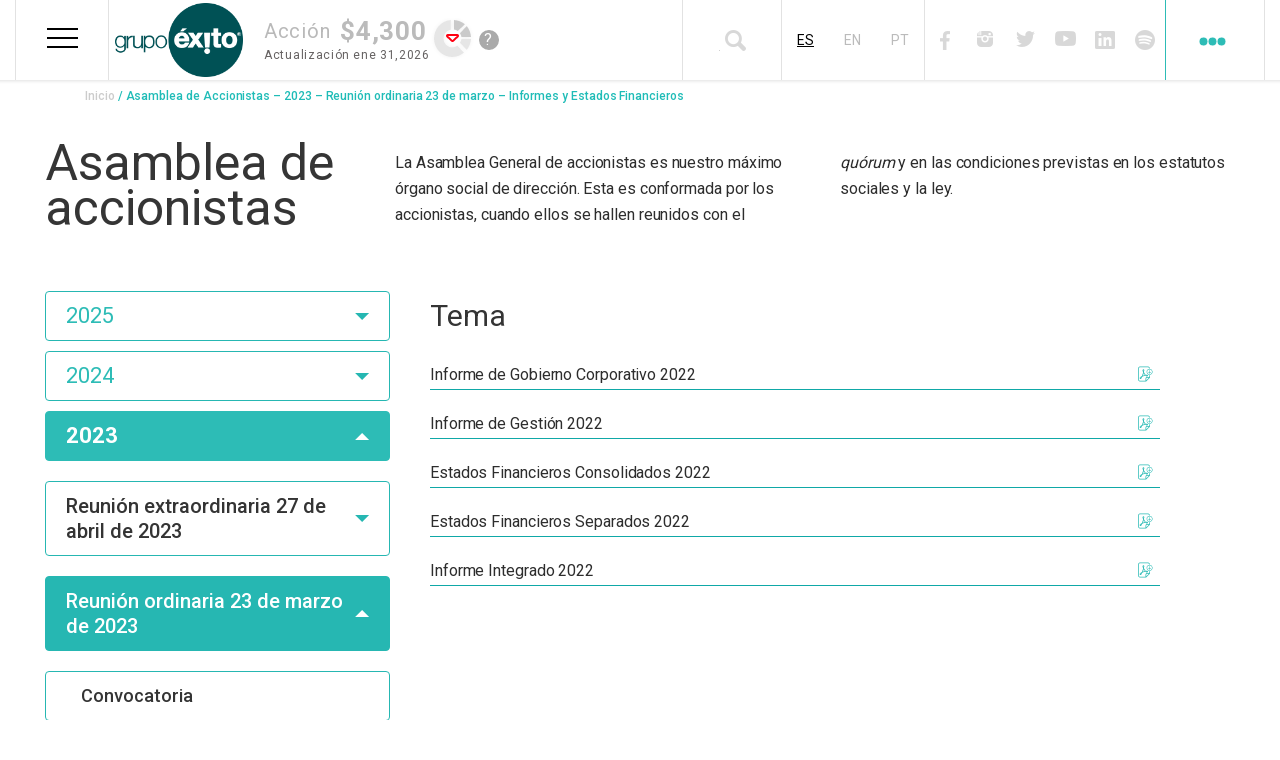

--- FILE ---
content_type: text/html; charset=UTF-8
request_url: https://www.grupoexito.com.co/es/asamblea-de-accionistas-2023-reunion-ordinaria-23-de-marzo-informes-y-estados-financieros
body_size: 18126
content:
<!DOCTYPE html>
<html lang="es" dir="ltr" prefix="content: http://purl.org/rss/1.0/modules/content/  dc: http://purl.org/dc/terms/  foaf: http://xmlns.com/foaf/0.1/  og: http://ogp.me/ns#  rdfs: http://www.w3.org/2000/01/rdf-schema#  schema: http://schema.org/  sioc: http://rdfs.org/sioc/ns#  sioct: http://rdfs.org/sioc/types#  skos: http://www.w3.org/2004/02/skos/core#  xsd: http://www.w3.org/2001/XMLSchema# ">
  <head>
    <meta charset="utf-8" />
<style>/* @see https://github.com/aFarkas/lazysizes#broken-image-symbol */.js img.lazyload:not([src]) { visibility: hidden; }/* @see https://github.com/aFarkas/lazysizes#automatically-setting-the-sizes-attribute */.js img.lazyloaded[data-sizes=auto] { display: block; width: 100%; }</style>
<meta name="geo.placename" content="Colombia" />
<meta name="geo.region" content="CO" />
<link rel="canonical" href="https://www.grupoexito.com.co/es/asamblea-de-accionistas-2023-reunion-ordinaria-23-de-marzo-informes-y-estados-financieros" />
<meta name="twitter:site" content="@Grupo_Exito" />
<meta name="twitter:site:id" content="37462487" />
<link rel="apple-touch-icon" sizes="180x180" href="/sites/default/files/favicons/apple-touch-icon.png"/>
<link rel="icon" type="image/png" sizes="32x32" href="/sites/default/files/favicons/favicon-32x32.png"/>
<link rel="icon" type="image/png" sizes="16x16" href="/sites/default/files/favicons/favicon-16x16.png"/>
<link rel="manifest" href="/sites/default/files/favicons/site.webmanifest"/>
<link rel="mask-icon" href="/sites/default/files/favicons/safari-pinned-tab.svg" color="#005054"/>
<meta name="msapplication-TileColor" content="#ffffff"/>
<meta name="theme-color" content="#ffffff"/>
<meta name="favicon-generator" content="Drupal responsive_favicons + realfavicongenerator.net" />
<meta name="MobileOptimized" content="width" />
<meta name="HandheldFriendly" content="true" />
<meta name="viewport" content="width=device-width, initial-scale=1.0" />
<link rel="icon" href="/themes/custom/grupoexito_classy/img/Favicon.png" type="image/png" />
<link rel="alternate" hreflang="es" href="https://www.grupoexito.com.co/es/asamblea-de-accionistas-2023-reunion-ordinaria-23-de-marzo-informes-y-estados-financieros" />
<link rel="alternate" hreflang="en" href="https://www.grupoexito.com.co/en/shareholders-meeting-2023-ordinary-meeting-march-23-reports-and-financial-statements" />
<script src="/sites/default/files/google_tag/head/google_tag.script.js?t9qft8" defer></script>
<script>window.a2a_config=window.a2a_config||{};a2a_config.callbacks=[];a2a_config.overlays=[];a2a_config.templates={};</script>

    <title>Asamblea de Accionistas – 2023 – Reunión ordinaria 23 de marzo – Informes y Estados Financieros | Grupo Éxito</title>
    <link rel="stylesheet" media="all" href="/sites/default/files/css/css__mBA0xHigd7Ph__0syufI_ViuX7aL0gwSgN3_PJfYvg.css?delta=0&amp;language=es&amp;theme=grupoexito_classy&amp;include=eJxtjVEKwyAQBS9k9UjlRbfGsrriKo09fQtNKIH8DW8GHkLogjIddrCPJqUbD6YS0NwBtq-UyejUTtktUDKeoTpPnEkVkdR4aeSKtAxObzKxjSq0pS73vdRXqtSuxMiixOT7hYwsC_imfXIq8fcSvhXY4ontNIQElmgqGmJDXfUQ_8WOUsfCSVcKH2JiaJU" />
<link rel="stylesheet" media="all" href="/sites/default/files/css/css_Sm1VFAShBvRyKa79lSE_8AUFXTOL1iwac0DyhmN_jIc.css?delta=1&amp;language=es&amp;theme=grupoexito_classy&amp;include=eJxtjVEKwyAQBS9k9UjlRbfGsrriKo09fQtNKIH8DW8GHkLogjIddrCPJqUbD6YS0NwBtq-UyejUTtktUDKeoTpPnEkVkdR4aeSKtAxObzKxjSq0pS73vdRXqtSuxMiixOT7hYwsC_imfXIq8fcSvhXY4ontNIQElmgqGmJDXfUQ_8WOUsfCSVcKH2JiaJU" />

    
  </head>
  <body class="page-sidebar grupo-éxito https--equirutas-grupo-exitopantheonsiteio- path-asamblea-de-accionistas-2023-reunion-ordinaria-23-de-marzo-informes-y-estados-financieros path-node page-node-type-contenido-asamblea-de-accionista">
  	
        <a href="#main-content" class="visually-hidden focusable skip-link">
      Pasar al contenido principal
    </a>
    <noscript><iframe src="https://www.googletagmanager.com/ns.html?id=GTM-KGQFT63" height="0" width="0" style="display:none;visibility:hidden"></iframe></noscript>
      <div class="dialog-off-canvas-main-canvas" data-off-canvas-main-canvas>
    <div class="layout-container">

			<header id="header-main" role="banner" class="header-main">
			  <div class="region region-header">
    <div class="header-main__branding block block-system block-system-branding-block">
      <a href="/es" title="Inicio" rel="home" class="header-main__logo site-logo">
      <img src="/sites/default/files/Logo%20grupo%20e%CC%81xito_0.png" alt="Inicio" />
    </a>
      </div>

<button class="hamburger hamburger--spring menu-exito__hamburger" type="button">
	<span class="hamburger-box">
		<span class="hamburger-inner"></span>
	</span>
</button>

<button class="hamburger hamburger--spring menu-dots__hamburger not-active" type="button">
	<span class="hamburger-box">
		<span class="hamburger-inner"></span>
	</span>
	<span class="arrow-bottom-1"></span>
</button>

<div class="dis-none-equirutas block block-grupo-exito-widget block-widget-home-block" id="block-widget-home-block">
  
    
      
          <div class="container-widget-home">
	  		<div class="valor-container">
          		<div class="valor-accion-text"><div class="valor-accion-text-widget">Acción</div><div class="valor-accion-value-widget"> $4,300</div></div>
          	  	<div class="containter-content-date"><div class="fecha-accion-text-widget">Actualización</div><div class="fecha-accion-value-widget">Ene 31,2026</div></div>
			</div>
          	<div class="estado-accion accion-bajo"></div>
			<div class="valor__help-handler" tabindex="1">
				<label for="valor__help-checkbox" class="valor__help-icon">?</label>
				<input type="checkbox" class="valor__help-checkbox sr-only" id="valor__help-checkbox" />
				<p class="valor__help-message">El precio de la acción mostrado en esta sección corresponde al último dato disponible proporcionado por la Bolsa. Puede estar sujeto a actualizaciones y no reflejar el valor en tiempo real.</p>
			</div>
			
          </div>
  </div>
<nav role="navigation" aria-labelledby="menu-exito" class="dis-none-equirutas menu-exito block block-menu navigation menu--header-lateral-izquierdo" id="block-system-menu-block-header-lateral-izquierdo">
          
	<h2 class="menu-exito__title">Navegación Principal</h2>

        
<ul class="menu-exito__ul menu menu-level-0">

			
		<li class="menu-exito__li menu-item 1 menu-item--expanded">
			<a href="" title="Nuestra organización">Nuestra organización</a>
				<img
		class="menu-exito__icono lazyload"
		data-src="/sites/default/files/2020-03/icono%20mega%20menu1.png"
		alt="ok"
		width="27"
		height="30" />
		</li>
				
		<li class="menu-exito__li menu-item 2 menu-item--expanded">
			<a href="" title="Gobierno Corporativo">Gobierno Corporativo</a>
				<img
		class="menu-exito__icono lazyload"
		data-src="/sites/default/files/2019-08/icno%20mega%20menu%204.png"
		alt="Gobierno corporativo"
		width="26"
		height="29" />
		</li>
				
		<li class="menu-exito__li menu-item 3 menu-item--expanded">
			<a href="" title="Accionistas e Inversionistas">Accionistas e Inversionistas</a>
				<img
		class="menu-exito__icono lazyload"
		data-src="/sites/default/files/2019-08/icnono%20mega%20menu%205.png"
		alt="Accionistas e Inversionistas"
		width="30"
		height="29" />
		</li>
				
		<li class="menu-exito__li menu-item 4 menu-item--expanded">
			<a href="" title="Sostenibilidad">Sostenibilidad</a>
				<img
		class="menu-exito__icono lazyload"
		data-src="/sites/default/files/2019-08/icono%20mega%20menu2.png"
		alt="Sostenibilidad"
		width="30"
		height="28" />
		</li>
				
		<li class="menu-exito__li menu-item 5">
			<a href="/es/proveedores" title="Proveedores" data-drupal-link-system-path="proveedores">Proveedores</a>
				<img
		class="menu-exito__icono lazyload"
		data-src="/sites/default/files/2019-08/icono%20mega%20menu%203.png"
		alt="Suppliers"
		width="30"
		height="30" />
		</li>
				
		<li class="menu-exito__li menu-item 6 menu-item--expanded">
			<a href="" title="Sala de prensa">Sala de prensa</a>
				<img
		class="menu-exito__icono lazyload"
		data-src="/sites/default/files/2019-08/icono%20mega%20menu%206.png"
		alt="Prensa"
		width="18"
		height="27" />
		</li>
				
		<li class="menu-exito__li menu-item 7 menu-item--expanded">
			<a href="">Innovación</a>
				<img
		class="menu-exito__icono lazyload"
		data-src="/sites/default/files/2021-04/innovacion.png"
		alt="innovacion"
		width="30"
		height="30" />
		</li>
				
		<li class="menu-exito__li menu-item 8">
			<a href="/es/landing-podcast" data-drupal-link-system-path="landing-podcast">Podcast</a>
				<img
		class="menu-exito__icono lazyload"
		data-src="/sites/default/files/2022-10/40.png"
		alt="microfono-icono"
		width="40"
		height="29" />
		</li>
	</ul>

<ul class="menu-exito__toggle__ul">
			<li class="menu-exito__toggle__li menu-exito__toggle__li- menu-exito__toggle__li__slide-out"
		style="background-image: url(/sites/default/files/2020-03/Nuestra%20organizacio%CC%81n.png)"
		>

		<div class="menu-exito__li-title">
			<a href="" title="Nuestra organización">Nuestra organización</a>
						<img
			class="menu-exito__icono lazyload"
			data-src="/sites/default/files/2020-03/icono%20mega%20menu1.png"
			alt="ok"
			width="27"
			height="30" />
		</div>

										
<div class="menu_link_content menu-link-contentheader-lateral-izquierdo view-mode-default menu-exito__toggle__content menu-dropdown menu-exito__dropdown-0">
    
  <button class="menu-exito__toggle__close type-0">
	  <span class="sr-only">Cerrar</span>
  </button>
      
<ul class="menu-exito__ul__ul menu menu-level-1">
	    
    <li class="menu-exito__ul__ul__li menu-item">
      <a href="/es/quienes-somos" title="¿Quiénes somos?" data-drupal-link-system-path="quienes-somos">¿Quiénes somos?</a>

                    
<div class="menu_link_content menu-link-contentheader-lateral-izquierdo view-mode-default menu-exito__toggle__content menu-dropdown menu-exito__dropdown-1">
    
  <button class="menu-exito__toggle__close type-1">
	  <span class="sr-only">Cerrar</span>
  </button>
      
  </div>
          </li>
  	    
    <li class="menu-exito__ul__ul__li menu-item">
      <a href="/es/historia" title="Historia" data-drupal-link-system-path="historia">Historia</a>

                    
<div class="menu_link_content menu-link-contentheader-lateral-izquierdo view-mode-default menu-exito__toggle__content menu-dropdown menu-exito__dropdown-1">
    
  <button class="menu-exito__toggle__close type-1">
	  <span class="sr-only">Cerrar</span>
  </button>
      
  </div>
          </li>
  	    
    <li class="menu-exito__ul__ul__li menu-item">
      <a href="https://www.grupoexito.com.co/es/Estrategia-Corporativa-Grupo-%C3%89xito-2024.pdf" class="corporate-strategy" title="Estrategia que nos rige como compañía.">Estrategia corporativa</a>

                    
<div class="menu_link_content menu-link-contentheader-lateral-izquierdo view-mode-default menu-exito__toggle__content menu-dropdown menu-exito__dropdown-1">
    
  <button class="menu-exito__toggle__close type-1">
	  <span class="sr-only">Cerrar</span>
  </button>
      
  </div>
          </li>
  	    
    <li class="menu-exito__ul__ul__li menu-item">
      <a href="/es/negocios-marcas" title="Negocios y marcas" data-drupal-link-system-path="negocios-marcas">Negocios y marcas</a>

                    
<div class="menu_link_content menu-link-contentheader-lateral-izquierdo view-mode-default menu-exito__toggle__content menu-dropdown menu-exito__dropdown-1">
    
  <button class="menu-exito__toggle__close type-1">
	  <span class="sr-only">Cerrar</span>
  </button>
      
  </div>
          </li>
  	    
    <li class="menu-exito__ul__ul__li menu-item">
      <a href="/es/equipo-directivo" data-drupal-link-system-path="equipo-directivo">Equipo directivo</a>

                    
<div class="menu_link_content menu-link-contentheader-lateral-izquierdo view-mode-default menu-exito__toggle__content menu-dropdown menu-exito__dropdown-1">
    
  <button class="menu-exito__toggle__close type-1">
	  <span class="sr-only">Cerrar</span>
  </button>
      
  </div>
          </li>
  	    
    <li class="menu-exito__ul__ul__li menu-item">
      <a href="/es/estructura-organizacional" data-drupal-link-system-path="node/2676">Estructura organizacional</a>

                    
<div class="menu_link_content menu-link-contentheader-lateral-izquierdo view-mode-default menu-exito__toggle__content menu-dropdown menu-exito__dropdown-1">
    
  <button class="menu-exito__toggle__close type-1">
	  <span class="sr-only">Cerrar</span>
  </button>
      
  </div>
          </li>
  </ul>

            <div class="field field--name-field-bloque-informativo-menu field--type-entity-reference field__item">
            <div class="field field--name-field-imagen-bloque field--type-image field__item">  <img loading="lazy" width="320" height="507" alt="Nuestra Organización" class="lazyload image-style-_230xauto" data-src="/sites/default/files/styles/3230xauto/public/2024-07/Gr%C3%A1ficos%20secciones%20p%C3%A1gina%20web_Nuestra%20Organizaci%C3%B3n.jpg?itok=YmIBUvkL" typeof="foaf:Image" />


</div>
      
            <div class="text-formatted field field--name-field-descripcion field--type-text-long field__item"><p><span><span><span lang="ES">Somos un negocio dinámico que se adapta a las nuevas formas de consumo, a partir de la innovación como eje de la evolución del <em>retail,</em> de la transformación digital para cuidar el tiempo del cliente, de nuevas experiencias y de la sostenibilidad, a partir de una estrategia que construye país.</span></span></span></p></div>
      </div>
      
  <div class="field field--name-field-imagen-de-fondo field--type-image">
    <div class="field__label">Imagen de fondo</div>
              <div class="field__item">  <img loading="lazy" src="/sites/default/files/2020-03/Nuestra%20organizacio%CC%81n.png" width="373" height="432" alt="okk" typeof="foaf:Image" />

</div>
          </div>

  <div class="field field--name-field-imagen-mega-menu field--type-image">
    <div class="field__label">Icono inicial</div>
              <div class="field__item">  <img alt="ok" loading="eager" src="/sites/default/files/2020-03/icono%20mega%20menu1.png" width="27" height="30" typeof="foaf:Image" />

</div>
          </div>

  </div>
					</li>
				<li class="menu-exito__toggle__li menu-exito__toggle__li- menu-exito__toggle__li__slide-out"
		style="background-image: url(/sites/default/files/2019-11/Gobierno%20corporativo.png)"
		>

		<div class="menu-exito__li-title">
			<a href="" title="Gobierno Corporativo">Gobierno Corporativo</a>
						<img
			class="menu-exito__icono lazyload"
			data-src="/sites/default/files/2019-08/icno%20mega%20menu%204.png"
			alt="Gobierno corporativo"
			width="26"
			height="29" />
		</div>

										
<div class="menu_link_content menu-link-contentheader-lateral-izquierdo view-mode-default menu-exito__toggle__content menu-dropdown menu-exito__dropdown-0">
    
  <button class="menu-exito__toggle__close type-0">
	  <span class="sr-only">Cerrar</span>
  </button>
      
<ul class="menu-exito__ul__ul menu menu-level-1">
	    
    <li class="menu-exito__ul__ul__li menu-item">
      <a href="/es/asamblea-accionistas" data-drupal-link-system-path="asamblea-accionistas">Asamblea de accionistas</a>

                    
<div class="menu_link_content menu-link-contentheader-lateral-izquierdo view-mode-default menu-exito__toggle__content menu-dropdown menu-exito__dropdown-1">
    
  <button class="menu-exito__toggle__close type-1">
	  <span class="sr-only">Cerrar</span>
  </button>
      
  </div>
          </li>
  	    
    <li class="menu-exito__ul__ul__li menu-item menu-item--expanded">
      <a href="">Órganos sociales</a>

                    
<div class="menu_link_content menu-link-contentheader-lateral-izquierdo view-mode-default menu-exito__toggle__content menu-dropdown menu-exito__dropdown-1">
    
  <button class="menu-exito__toggle__close type-1">
	  <span class="sr-only">Cerrar</span>
  </button>
      
<ul class="menu-exito__ul__ul menu menu-level-2">
	    
    <li class="menu-exito__ul__ul__li menu-item">
      <a href="/es/junta-directiva" data-drupal-link-system-path="junta-directiva">Junta Directiva</a>

                    
<div class="menu_link_content menu-link-contentheader-lateral-izquierdo view-mode-default menu-exito__toggle__content menu-dropdown menu-exito__dropdown-2">
    
  <button class="menu-exito__toggle__close type-2">
	  <span class="sr-only">Cerrar</span>
  </button>
      
  </div>
          </li>
  	    
    <li class="menu-exito__ul__ul__li menu-item">
      <a href="/es/comites-apoyo" data-drupal-link-system-path="comites-apoyo">Comités de Apoyo</a>

                    
<div class="menu_link_content menu-link-contentheader-lateral-izquierdo view-mode-default menu-exito__toggle__content menu-dropdown menu-exito__dropdown-2">
    
  <button class="menu-exito__toggle__close type-2">
	  <span class="sr-only">Cerrar</span>
  </button>
      
  </div>
          </li>
  	    
    <li class="menu-exito__ul__ul__li menu-item">
      <a href="/es/equipo-directivo" data-drupal-link-system-path="equipo-directivo">Equipo directivo</a>

                    
<div class="menu_link_content menu-link-contentheader-lateral-izquierdo view-mode-default menu-exito__toggle__content menu-dropdown menu-exito__dropdown-2">
    
  <button class="menu-exito__toggle__close type-2">
	  <span class="sr-only">Cerrar</span>
  </button>
      
  </div>
          </li>
  </ul>

  </div>
          </li>
  	    
    <li class="menu-exito__ul__ul__li menu-item menu-item--expanded">
      <a href="">Prácticas de buen gobierno</a>

                    
<div class="menu_link_content menu-link-contentheader-lateral-izquierdo view-mode-default menu-exito__toggle__content menu-dropdown menu-exito__dropdown-1">
    
  <button class="menu-exito__toggle__close type-1">
	  <span class="sr-only">Cerrar</span>
  </button>
      
<ul class="menu-exito__ul__ul menu menu-level-2">
	    
    <li class="menu-exito__ul__ul__li menu-item">
      <a href="/es/estatutos-sociales" data-drupal-link-system-path="estatutos-sociales">Estatutos sociales</a>

                    
<div class="menu_link_content menu-link-contentheader-lateral-izquierdo view-mode-default menu-exito__toggle__content menu-dropdown menu-exito__dropdown-2">
    
  <button class="menu-exito__toggle__close type-2">
	  <span class="sr-only">Cerrar</span>
  </button>
      
  </div>
          </li>
  	    
    <li class="menu-exito__ul__ul__li menu-item">
      <a href="/es/codigo-gobierno-corporativo" data-drupal-link-system-path="codigo-gobierno-corporativo">Código de Gobierno Corporativo</a>

                    
<div class="menu_link_content menu-link-contentheader-lateral-izquierdo view-mode-default menu-exito__toggle__content menu-dropdown menu-exito__dropdown-2">
    
  <button class="menu-exito__toggle__close type-2">
	  <span class="sr-only">Cerrar</span>
  </button>
      
  </div>
          </li>
  	    
    <li class="menu-exito__ul__ul__li menu-item">
      <a href="/es/programa-transparencia" data-drupal-link-system-path="programa-transparencia">Programa de Transparencia</a>

                    
<div class="menu_link_content menu-link-contentheader-lateral-izquierdo view-mode-default menu-exito__toggle__content menu-dropdown menu-exito__dropdown-2">
    
  <button class="menu-exito__toggle__close type-2">
	  <span class="sr-only">Cerrar</span>
  </button>
      
  </div>
          </li>
  	    
    <li class="menu-exito__ul__ul__li menu-item">
      <a href="/es/procedimientos-corporativos" data-drupal-link-system-path="procedimientos-corporativos">Procedimientos Corporativos</a>

                    
<div class="menu_link_content menu-link-contentheader-lateral-izquierdo view-mode-default menu-exito__toggle__content menu-dropdown menu-exito__dropdown-2">
    
  <button class="menu-exito__toggle__close type-2">
	  <span class="sr-only">Cerrar</span>
  </button>
      
  </div>
          </li>
  	    
    <li class="menu-exito__ul__ul__li menu-item">
      <a href="/es/encuesta-codigo-pais" data-drupal-link-system-path="encuesta-codigo-pais">Encuesta Código País</a>

                    
<div class="menu_link_content menu-link-contentheader-lateral-izquierdo view-mode-default menu-exito__toggle__content menu-dropdown menu-exito__dropdown-2">
    
  <button class="menu-exito__toggle__close type-2">
	  <span class="sr-only">Cerrar</span>
  </button>
      
  </div>
          </li>
  	    
    <li class="menu-exito__ul__ul__li menu-item">
      <a href="/es/certificados-otros-documentos" data-drupal-link-system-path="certificados-otros-documentos">Certificaciones y otros documentos</a>

                    
<div class="menu_link_content menu-link-contentheader-lateral-izquierdo view-mode-default menu-exito__toggle__content menu-dropdown menu-exito__dropdown-2">
    
  <button class="menu-exito__toggle__close type-2">
	  <span class="sr-only">Cerrar</span>
  </button>
      
  </div>
          </li>
  	    
    <li class="menu-exito__ul__ul__li menu-item">
      <a href="/es/politica-tributaria" data-drupal-link-system-path="politica-tributaria">Política Tributaria</a>

                    
<div class="menu_link_content menu-link-contentheader-lateral-izquierdo view-mode-default menu-exito__toggle__content menu-dropdown menu-exito__dropdown-2">
    
  <button class="menu-exito__toggle__close type-2">
	  <span class="sr-only">Cerrar</span>
  </button>
      
  </div>
          </li>
  </ul>

  </div>
          </li>
  </ul>

            <div class="field field--name-field-bloque-informativo-menu field--type-entity-reference field__item">
            <div class="field field--name-field-imagen-bloque field--type-image field__item">  <img loading="lazy" width="320" height="508" alt="Gobierno Corporativo " class="lazyload image-style-_230xauto" data-src="/sites/default/files/styles/3230xauto/public/2024-07/Gr%C3%A1ficos%20secciones%20p%C3%A1gina%20web_Gobierno%20Corporativo.jpg?itok=_8nlwRS-" typeof="foaf:Image" />


</div>
      
            <div class="text-formatted field field--name-field-descripcion field--type-text-long field__item"><p>Consideramos el Gobierno Corporativo como un conjunto de prácticas para lograr un balance en la relación de la compañía con sus diferentes grupos de interés.&nbsp;</p></div>
      </div>
      
  <div class="field field--name-field-imagen-de-fondo field--type-image">
    <div class="field__label">Imagen de fondo</div>
              <div class="field__item">  <img loading="lazy" src="/sites/default/files/2019-11/Gobierno%20corporativo.png" width="364" height="442" alt="Gobierno corporativo" typeof="foaf:Image" />

</div>
          </div>

  <div class="field field--name-field-imagen-mega-menu field--type-image">
    <div class="field__label">Icono inicial</div>
              <div class="field__item">  <img alt="Gobierno corporativo" loading="eager" src="/sites/default/files/2019-08/icno%20mega%20menu%204.png" width="26" height="29" typeof="foaf:Image" />

</div>
          </div>

  </div>
					</li>
				<li class="menu-exito__toggle__li menu-exito__toggle__li- menu-exito__toggle__li__slide-out"
		style="background-image: url(/sites/default/files/2019-11/Accionistas%20e%20Inversionistas.png)"
		>

		<div class="menu-exito__li-title">
			<a href="" title="Accionistas e Inversionistas">Accionistas e Inversionistas</a>
						<img
			class="menu-exito__icono lazyload"
			data-src="/sites/default/files/2019-08/icnono%20mega%20menu%205.png"
			alt="Accionistas e Inversionistas"
			width="30"
			height="29" />
		</div>

										
<div class="menu_link_content menu-link-contentheader-lateral-izquierdo view-mode-default menu-exito__toggle__content menu-dropdown menu-exito__dropdown-0">
    
  <button class="menu-exito__toggle__close type-0">
	  <span class="sr-only">Cerrar</span>
  </button>
      
<ul class="menu-exito__ul__ul menu menu-level-1">
	    
    <li class="menu-exito__ul__ul__li menu-item">
      <a href="/es/quienes-somos" data-drupal-link-system-path="quienes-somos">Sobre Grupo Éxito</a>

                    
<div class="menu_link_content menu-link-contentheader-lateral-izquierdo view-mode-default menu-exito__toggle__content menu-dropdown menu-exito__dropdown-1">
    
  <button class="menu-exito__toggle__close type-1">
	  <span class="sr-only">Cerrar</span>
  </button>
      
  </div>
          </li>
  	    
    <li class="menu-exito__ul__ul__li menu-item">
      <a href="/es/descargar-certificado-tributario" title="Descargar certificado tributario" data-drupal-link-system-path="descargar-certificado-tributario">Descargar certificado tributario</a>

                    
<div class="menu_link_content menu-link-contentheader-lateral-izquierdo view-mode-default menu-exito__toggle__content menu-dropdown menu-exito__dropdown-1">
    
  <button class="menu-exito__toggle__close type-1">
	  <span class="sr-only">Cerrar</span>
  </button>
      
  </div>
          </li>
  	    
    <li class="menu-exito__ul__ul__li menu-item menu-item--expanded">
      <a href="">Relación con inversionistas</a>

                    
<div class="menu_link_content menu-link-contentheader-lateral-izquierdo view-mode-default menu-exito__toggle__content menu-dropdown menu-exito__dropdown-1">
    
  <button class="menu-exito__toggle__close type-1">
	  <span class="sr-only">Cerrar</span>
  </button>
      
<ul class="menu-exito__ul__ul menu menu-level-2">
	    
    <li class="menu-exito__ul__ul__li menu-item">
      <a href="/es/estructura-accionaria-grupo-exito" title="Estructura accionaria Grupo Éxito " data-drupal-link-system-path="estructura-accionaria-grupo-exito">Estructura accionaria Grupo Éxito </a>

                    
<div class="menu_link_content menu-link-contentheader-lateral-izquierdo view-mode-default menu-exito__toggle__content menu-dropdown menu-exito__dropdown-2">
    
  <button class="menu-exito__toggle__close type-2">
	  <span class="sr-only">Cerrar</span>
  </button>
      
  </div>
          </li>
  	    
    <li class="menu-exito__ul__ul__li menu-item">
      <a href="/es/principales-accionistas" title="Principales accionistas " data-drupal-link-system-path="principales-accionistas">Principales accionistas </a>

                    
<div class="menu_link_content menu-link-contentheader-lateral-izquierdo view-mode-default menu-exito__toggle__content menu-dropdown menu-exito__dropdown-2">
    
  <button class="menu-exito__toggle__close type-2">
	  <span class="sr-only">Cerrar</span>
  </button>
      
  </div>
          </li>
  	    
    <li class="menu-exito__ul__ul__li menu-item">
      <a href="/es/presentaciones-corporativas" title="Presentaciones corporativas" data-drupal-link-system-path="presentaciones-corporativas">Presentaciones corporativas</a>

                    
<div class="menu_link_content menu-link-contentheader-lateral-izquierdo view-mode-default menu-exito__toggle__content menu-dropdown menu-exito__dropdown-2">
    
  <button class="menu-exito__toggle__close type-2">
	  <span class="sr-only">Cerrar</span>
  </button>
      
  </div>
          </li>
  	    
    <li class="menu-exito__ul__ul__li menu-item">
      <a href="/es/calendario-eventos" title="Calendario de eventos " data-drupal-link-system-path="calendario-eventos">Calendario de eventos </a>

                    
<div class="menu_link_content menu-link-contentheader-lateral-izquierdo view-mode-default menu-exito__toggle__content menu-dropdown menu-exito__dropdown-2">
    
  <button class="menu-exito__toggle__close type-2">
	  <span class="sr-only">Cerrar</span>
  </button>
      
  </div>
          </li>
  	    
    <li class="menu-exito__ul__ul__li menu-item">
      <a href="/es/comportamiento-accion" title="Comportamiento de la acción" data-drupal-link-system-path="comportamiento-accion">Comportamiento de la acción</a>

                    
<div class="menu_link_content menu-link-contentheader-lateral-izquierdo view-mode-default menu-exito__toggle__content menu-dropdown menu-exito__dropdown-2">
    
  <button class="menu-exito__toggle__close type-2">
	  <span class="sr-only">Cerrar</span>
  </button>
      
  </div>
          </li>
  	    
    <li class="menu-exito__ul__ul__li menu-item">
      <a href="/es/cubrimiento-analistas" title="Cubrimiento de analistas  " data-drupal-link-system-path="cubrimiento-analistas">Cubrimiento de analistas  </a>

                    
<div class="menu_link_content menu-link-contentheader-lateral-izquierdo view-mode-default menu-exito__toggle__content menu-dropdown menu-exito__dropdown-2">
    
  <button class="menu-exito__toggle__close type-2">
	  <span class="sr-only">Cerrar</span>
  </button>
      
  </div>
          </li>
  	    
    <li class="menu-exito__ul__ul__li menu-item">
      <a href="/es/dividendos" title="Dividendos" data-drupal-link-system-path="dividendos">Dividendos</a>

                    
<div class="menu_link_content menu-link-contentheader-lateral-izquierdo view-mode-default menu-exito__toggle__content menu-dropdown menu-exito__dropdown-2">
    
  <button class="menu-exito__toggle__close type-2">
	  <span class="sr-only">Cerrar</span>
  </button>
      
  </div>
          </li>
  	    
    <li class="menu-exito__ul__ul__li menu-item">
      <a href="/es/emisiones-acciones" title="Emisiones de acciones" data-drupal-link-system-path="emisiones-acciones">Emisiones de acciones</a>

                    
<div class="menu_link_content menu-link-contentheader-lateral-izquierdo view-mode-default menu-exito__toggle__content menu-dropdown menu-exito__dropdown-2">
    
  <button class="menu-exito__toggle__close type-2">
	  <span class="sr-only">Cerrar</span>
  </button>
      
  </div>
          </li>
  	    
    <li class="menu-exito__ul__ul__li menu-item">
      <a href="/es/informacion-financiera" data-drupal-link-system-path="informacion-financiera">Información financiera</a>

                    
<div class="menu_link_content menu-link-contentheader-lateral-izquierdo view-mode-default menu-exito__toggle__content menu-dropdown menu-exito__dropdown-2">
    
  <button class="menu-exito__toggle__close type-2">
	  <span class="sr-only">Cerrar</span>
  </button>
      
  </div>
          </li>
  	    
    <li class="menu-exito__ul__ul__li menu-item">
      <a href="/es/informacion-relevante" title="Información relevante" data-drupal-link-system-path="informacion-relevante">Información relevante</a>

                    
<div class="menu_link_content menu-link-contentheader-lateral-izquierdo view-mode-default menu-exito__toggle__content menu-dropdown menu-exito__dropdown-2">
    
  <button class="menu-exito__toggle__close type-2">
	  <span class="sr-only">Cerrar</span>
  </button>
      
  </div>
          </li>
  	    
    <li class="menu-exito__ul__ul__li menu-item">
      <a href="/es/adrsII-bdrsII-spli" data-drupal-link-system-path="adrsII-bdrsII-spli"> ADRs II y BDRs II y Split</a>

                    
<div class="menu_link_content menu-link-contentheader-lateral-izquierdo view-mode-default menu-exito__toggle__content menu-dropdown menu-exito__dropdown-2">
    
  <button class="menu-exito__toggle__close type-2">
	  <span class="sr-only">Cerrar</span>
  </button>
      
  </div>
          </li>
  	    
    <li class="menu-exito__ul__ul__li menu-item">
      <a href="/es/noticias-mercado" data-drupal-link-system-path="noticias-mercado">Noticias al mercado</a>

                    
<div class="menu_link_content menu-link-contentheader-lateral-izquierdo view-mode-default menu-exito__toggle__content menu-dropdown menu-exito__dropdown-2">
    
  <button class="menu-exito__toggle__close type-2">
	  <span class="sr-only">Cerrar</span>
  </button>
      
  </div>
          </li>
  	    
    <li class="menu-exito__ul__ul__li menu-item">
      <a href="/es/preguntas-frecuentes" data-drupal-link-system-path="preguntas-frecuentes">Preguntas frecuentes</a>

                    
<div class="menu_link_content menu-link-contentheader-lateral-izquierdo view-mode-default menu-exito__toggle__content menu-dropdown menu-exito__dropdown-2">
    
  <button class="menu-exito__toggle__close type-2">
	  <span class="sr-only">Cerrar</span>
  </button>
      
  </div>
          </li>
  	    
    <li class="menu-exito__ul__ul__li menu-item">
      <a href="/es/contacto-accionistas-inversionistas" data-drupal-link-system-path="contacto-accionistas-inversionistas">Contacto para accionistas e inversionistas</a>

                    
<div class="menu_link_content menu-link-contentheader-lateral-izquierdo view-mode-default menu-exito__toggle__content menu-dropdown menu-exito__dropdown-2">
    
  <button class="menu-exito__toggle__close type-2">
	  <span class="sr-only">Cerrar</span>
  </button>
      
  </div>
          </li>
  	    
    <li class="menu-exito__ul__ul__li menu-item">
      <a href="/es/enlaces-interes" data-drupal-link-system-path="enlaces-interes">Enlaces de interés</a>

                    
<div class="menu_link_content menu-link-contentheader-lateral-izquierdo view-mode-default menu-exito__toggle__content menu-dropdown menu-exito__dropdown-2">
    
  <button class="menu-exito__toggle__close type-2">
	  <span class="sr-only">Cerrar</span>
  </button>
      
  </div>
          </li>
  	    
    <li class="menu-exito__ul__ul__li menu-item">
      <a href="/es/investors-day" data-drupal-link-system-path="node/2577">Investor&#039;s day 2023</a>

                    
<div class="menu_link_content menu-link-contentheader-lateral-izquierdo view-mode-default menu-exito__toggle__content menu-dropdown menu-exito__dropdown-2">
    
  <button class="menu-exito__toggle__close type-2">
	  <span class="sr-only">Cerrar</span>
  </button>
      
  </div>
          </li>
  	    
    <li class="menu-exito__ul__ul__li menu-item">
      <a href="https://www.grupoexito.com.co/sites/default/files/2025-11/Investor%20Kit_IR%20Grupo%20Exito_0.xlsx">Kit del inversionista (Descargable)</a>

                    
<div class="menu_link_content menu-link-contentheader-lateral-izquierdo view-mode-default menu-exito__toggle__content menu-dropdown menu-exito__dropdown-2">
    
  <button class="menu-exito__toggle__close type-2">
	  <span class="sr-only">Cerrar</span>
  </button>
      
  </div>
          </li>
  </ul>

  </div>
          </li>
  </ul>

            <div class="field field--name-field-bloque-informativo-menu field--type-entity-reference field__item">
            <div class="field field--name-field-imagen-bloque field--type-image field__item">  <img loading="lazy" width="320" height="507" alt="Accionistas e inversionistas" class="lazyload image-style-_230xauto" data-src="/sites/default/files/styles/3230xauto/public/2024-07/Gr%C3%A1ficos%20secciones%20p%C3%A1gina%20web_Accionistas%20e%20Inversionistas.jpg?itok=ngwe5CcK" typeof="foaf:Image" />


</div>
      
            <div class="text-formatted field field--name-field-descripcion field--type-text-long field__item"><p>En el marco de transparencia, disponemos la información financiera, las comunicaciones al mercado, la información relevante y otros documentos que pueden ser de interés para nuestros accionistas e inversionistas.</p></div>
      </div>
      
  <div class="field field--name-field-imagen-de-fondo field--type-image">
    <div class="field__label">Imagen de fondo</div>
              <div class="field__item">  <img loading="lazy" src="/sites/default/files/2019-11/Accionistas%20e%20Inversionistas.png" width="414" height="414" alt="Accionistas e Inversionistas" typeof="foaf:Image" />

</div>
          </div>

  <div class="field field--name-field-imagen-mega-menu field--type-image">
    <div class="field__label">Icono inicial</div>
              <div class="field__item">  <img alt="Accionistas e Inversionistas" loading="eager" src="/sites/default/files/2019-08/icnono%20mega%20menu%205.png" width="30" height="29" typeof="foaf:Image" />

</div>
          </div>

  </div>
					</li>
				<li class="menu-exito__toggle__li menu-exito__toggle__li- menu-exito__toggle__li__slide-out"
		style="background-image: url(/sites/default/files/2019-11/Sostenibilidad.png)"
		>

		<div class="menu-exito__li-title">
			<a href="" title="Sostenibilidad">Sostenibilidad</a>
						<img
			class="menu-exito__icono lazyload"
			data-src="/sites/default/files/2019-08/icono%20mega%20menu2.png"
			alt="Sostenibilidad"
			width="30"
			height="28" />
		</div>

										
<div class="menu_link_content menu-link-contentheader-lateral-izquierdo view-mode-default menu-exito__toggle__content menu-dropdown menu-exito__dropdown-0">
    
  <button class="menu-exito__toggle__close type-0">
	  <span class="sr-only">Cerrar</span>
  </button>
      
<ul class="menu-exito__ul__ul menu menu-level-1">
	    
    <li class="menu-exito__ul__ul__li menu-item">
      <a href="/es/estrategia-sostenibilidad" data-drupal-link-system-path="estrategia-sostenibilidad">Estrategia de sostenibilidad</a>

                    
<div class="menu_link_content menu-link-contentheader-lateral-izquierdo view-mode-default menu-exito__toggle__content menu-dropdown menu-exito__dropdown-1">
    
  <button class="menu-exito__toggle__close type-1">
	  <span class="sr-only">Cerrar</span>
  </button>
      
  </div>
          </li>
  	    
    <li class="menu-exito__ul__ul__li menu-item">
      <a href="https://www.fundacionexito.org/" target="_blank">Fundación Éxito</a>

                    
<div class="menu_link_content menu-link-contentheader-lateral-izquierdo view-mode-default menu-exito__toggle__content menu-dropdown menu-exito__dropdown-1">
    
  <button class="menu-exito__toggle__close type-1">
	  <span class="sr-only">Cerrar</span>
  </button>
      
  </div>
          </li>
  	    
    <li class="menu-exito__ul__ul__li menu-item">
      <a href="/es/informes-sostenibilidad" title="Informes de sostenibilidad" data-drupal-link-system-path="informes-sostenibilidad">Informes de sostenibilidad</a>

                    
<div class="menu_link_content menu-link-contentheader-lateral-izquierdo view-mode-default menu-exito__toggle__content menu-dropdown menu-exito__dropdown-1">
    
  <button class="menu-exito__toggle__close type-1">
	  <span class="sr-only">Cerrar</span>
  </button>
      
  </div>
          </li>
  	    
    <li class="menu-exito__ul__ul__li menu-item">
      <a href="/es/juntos-construimos-pais" title="Conoce las historias de cientos de personas que trabajan por una mejor Colombia." data-drupal-link-system-path="node/86">Juntos Construimos País</a>

                    
<div class="menu_link_content menu-link-contentheader-lateral-izquierdo view-mode-default menu-exito__toggle__content menu-dropdown menu-exito__dropdown-1">
    
  <button class="menu-exito__toggle__close type-1">
	  <span class="sr-only">Cerrar</span>
  </button>
      
  </div>
          </li>
  	    
    <li class="menu-exito__ul__ul__li menu-item">
      <a href="/es/documentos-sostenibilidad" title="Documentos Sostenibilidad" data-drupal-link-system-path="documentos-sostenibilidad">Documentos Sostenibilidad</a>

                    
<div class="menu_link_content menu-link-contentheader-lateral-izquierdo view-mode-default menu-exito__toggle__content menu-dropdown menu-exito__dropdown-1">
    
  <button class="menu-exito__toggle__close type-1">
	  <span class="sr-only">Cerrar</span>
  </button>
      
  </div>
          </li>
  	    
    <li class="menu-exito__ul__ul__li menu-item">
      <a href="/es/equirutas" data-drupal-link-system-path="equirutas">Equirutas</a>

                    
<div class="menu_link_content menu-link-contentheader-lateral-izquierdo view-mode-default menu-exito__toggle__content menu-dropdown menu-exito__dropdown-1">
    
  <button class="menu-exito__toggle__close type-1">
	  <span class="sr-only">Cerrar</span>
  </button>
      
  </div>
          </li>
  	    
    <li class="menu-exito__ul__ul__li menu-item">
      <a href="/es/landing-podcast" title="Página de Landing de los Podcast" data-drupal-link-system-path="landing-podcast">Podcast</a>

                    
<div class="menu_link_content menu-link-contentheader-lateral-izquierdo view-mode-default menu-exito__toggle__content menu-dropdown menu-exito__dropdown-1">
    
  <button class="menu-exito__toggle__close type-1">
	  <span class="sr-only">Cerrar</span>
  </button>
      
  </div>
          </li>
  	    
    <li class="menu-exito__ul__ul__li menu-item">
      <a href="/es/pigmentos-urbanos" data-drupal-link-system-path="pigmentos-urbanos">Pigmentos urbanos</a>

                    
<div class="menu_link_content menu-link-contentheader-lateral-izquierdo view-mode-default menu-exito__toggle__content menu-dropdown menu-exito__dropdown-1">
    
  <button class="menu-exito__toggle__close type-1">
	  <span class="sr-only">Cerrar</span>
  </button>
      
  </div>
          </li>
  </ul>

            <div class="field field--name-field-bloque-informativo-menu field--type-entity-reference field__item">
            <div class="field field--name-field-imagen-bloque field--type-image field__item">  <img loading="lazy" width="320" height="508" alt="Sostenibilidad" class="lazyload image-style-_230xauto" data-src="/sites/default/files/styles/3230xauto/public/2024-07/Gr%C3%A1ficos%20secciones%20p%C3%A1gina%20web_Sostenibilidad.jpg?itok=mOL80i4H" typeof="foaf:Image" />


</div>
      
            <div class="text-formatted field field--name-field-descripcion field--type-text-long field__item"><p>Como Grupo Éxito, buscamos&nbsp;<strong>Nutrir de Oportunidades a Colombia,</strong>&nbsp;a través de estándares de calidad y transparencia que promuevan la erradicación de la nutrición crónica en nuestro país, la compra local y directa, el desarrollo de nuestros aliados y proveedores, la protección del planeta y la transición energética, hábitos de vida más saludable y el bienestar de nuestros colaboradores.&nbsp;</p></div>
      </div>
      
  <div class="field field--name-field-imagen-de-fondo field--type-image">
    <div class="field__label">Imagen de fondo</div>
              <div class="field__item">  <img loading="lazy" src="/sites/default/files/2019-11/Sostenibilidad.png" width="395" height="371" alt="Sostenibilidad" typeof="foaf:Image" />

</div>
          </div>

  <div class="field field--name-field-imagen-mega-menu field--type-image">
    <div class="field__label">Icono inicial</div>
              <div class="field__item">  <img alt="Sostenibilidad" loading="eager" src="/sites/default/files/2019-08/icono%20mega%20menu2.png" width="30" height="28" typeof="foaf:Image" />

</div>
          </div>

  </div>
					</li>
				<li class="menu-exito__toggle__li menu-exito__toggle__li- menu-exito__toggle__li__slide-out"
		style="background-image: url()"
		>

		<div class="menu-exito__li-title">
			<a href="/es/proveedores" title="Proveedores" data-drupal-link-system-path="proveedores">Proveedores</a>
						<img
			class="menu-exito__icono lazyload"
			data-src="/sites/default/files/2019-08/icono%20mega%20menu%203.png"
			alt="Suppliers"
			width="30"
			height="30" />
		</div>

										
<div class="menu_link_content menu-link-contentheader-lateral-izquierdo view-mode-default menu-exito__toggle__content menu-dropdown menu-exito__dropdown-0">
    
  <button class="menu-exito__toggle__close type-0">
	  <span class="sr-only">Cerrar</span>
  </button>
      
            <div class="field field--name-field-bloque-informativo-menu field--type-entity-reference field__item">
            <div class="field field--name-field-imagen-bloque field--type-image field__item">  <img loading="lazy" width="320" height="507" alt="Nuestra Organización" class="lazyload image-style-_230xauto" data-src="/sites/default/files/styles/3230xauto/public/2024-07/Gr%C3%A1ficos%20secciones%20p%C3%A1gina%20web_Nuestra%20Organizaci%C3%B3n.jpg?itok=YmIBUvkL" typeof="foaf:Image" />


</div>
      
            <div class="text-formatted field field--name-field-descripcion field--type-text-long field__item"><p><span><span><span lang="ES">Somos un negocio dinámico que se adapta a las nuevas formas de consumo, a partir de la innovación como eje de la evolución del <em>retail,</em> de la transformación digital para cuidar el tiempo del cliente, de nuevas experiencias y de la sostenibilidad, a partir de una estrategia que construye país.</span></span></span></p></div>
      </div>
      
  <div class="field field--name-field-imagen-mega-menu field--type-image">
    <div class="field__label">Icono inicial</div>
              <div class="field__item">  <img alt="Suppliers" loading="eager" src="/sites/default/files/2019-08/icono%20mega%20menu%203.png" width="30" height="30" typeof="foaf:Image" />

</div>
          </div>

  </div>
					</li>
				<li class="menu-exito__toggle__li menu-exito__toggle__li- menu-exito__toggle__li__slide-out"
		style="background-image: url(/sites/default/files/2019-11/Sala%20de%20prensa.png)"
		>

		<div class="menu-exito__li-title">
			<a href="" title="Sala de prensa">Sala de prensa</a>
						<img
			class="menu-exito__icono lazyload"
			data-src="/sites/default/files/2019-08/icono%20mega%20menu%206.png"
			alt="Prensa"
			width="18"
			height="27" />
		</div>

										
<div class="menu_link_content menu-link-contentheader-lateral-izquierdo view-mode-default menu-exito__toggle__content menu-dropdown menu-exito__dropdown-0">
    
  <button class="menu-exito__toggle__close type-0">
	  <span class="sr-only">Cerrar</span>
  </button>
      
<ul class="menu-exito__ul__ul menu menu-level-1">
	    
    <li class="menu-exito__ul__ul__li menu-item">
      <a href="/es/sala-prensa" title="Encuentra aquí todos los insumos como: fotos, logos, audios o boletines de prensa de nuestra compañía." data-drupal-link-system-path="sala-prensa">Kit de prensa</a>

                    
<div class="menu_link_content menu-link-contentheader-lateral-izquierdo view-mode-default menu-exito__toggle__content menu-dropdown menu-exito__dropdown-1">
    
  <button class="menu-exito__toggle__close type-1">
	  <span class="sr-only">Cerrar</span>
  </button>
      
  </div>
          </li>
  	    
    <li class="menu-exito__ul__ul__li menu-item">
      <a href="/es/noticias-grupo-exito" title="Encuentra aquí el histórico de noticias de nuestra compañía. " data-drupal-link-system-path="noticias-grupo-exito">Noticias Grupo Éxito</a>

                    
<div class="menu_link_content menu-link-contentheader-lateral-izquierdo view-mode-default menu-exito__toggle__content menu-dropdown menu-exito__dropdown-1">
    
  <button class="menu-exito__toggle__close type-1">
	  <span class="sr-only">Cerrar</span>
  </button>
      
  </div>
          </li>
  </ul>

            <div class="field field--name-field-bloque-informativo-menu field--type-entity-reference field__item">
            <div class="field field--name-field-imagen-bloque field--type-image field__item">  <img loading="lazy" width="320" height="508" alt="Sala de Prensa" class="lazyload image-style-_230xauto" data-src="/sites/default/files/styles/3230xauto/public/2024-07/Gr%C3%A1ficos%20secciones%20p%C3%A1gina%20web_Sala%20de%20prensa.jpg?itok=fkm1tfkA" typeof="foaf:Image" />


</div>
      
            <div class="text-formatted field field--name-field-descripcion field--type-text-long field__item"><p>En nuestro propósito de mantener una relación cercana, informada y transparente con los diferentes públicos de interés, entre ellos los medios de comunicación, reseñamos los hechos noticiosos más importantes de la compañía.&nbsp;</p></div>
      </div>
      
  <div class="field field--name-field-imagen-de-fondo field--type-image">
    <div class="field__label">Imagen de fondo</div>
              <div class="field__item">  <img loading="lazy" src="/sites/default/files/2019-11/Sala%20de%20prensa.png" width="395" height="328" alt="Sala de prensa" typeof="foaf:Image" />

</div>
          </div>

  <div class="field field--name-field-imagen-mega-menu field--type-image">
    <div class="field__label">Icono inicial</div>
              <div class="field__item">  <img alt="Prensa" loading="eager" src="/sites/default/files/2019-08/icono%20mega%20menu%206.png" width="18" height="27" typeof="foaf:Image" />

</div>
          </div>

  </div>
					</li>
				<li class="menu-exito__toggle__li menu-exito__toggle__li- menu-exito__toggle__li__slide-out"
		style="background-image: url(/sites/default/files/2022-06/Innovacio%CC%81n_i%CC%81cono.png)"
		>

		<div class="menu-exito__li-title">
			<a href="">Innovación</a>
						<img
			class="menu-exito__icono lazyload"
			data-src="/sites/default/files/2021-04/innovacion.png"
			alt="innovacion"
			width="30"
			height="30" />
		</div>

										
<div class="menu_link_content menu-link-contentheader-lateral-izquierdo view-mode-default menu-exito__toggle__content menu-dropdown menu-exito__dropdown-0">
    
  <button class="menu-exito__toggle__close type-0">
	  <span class="sr-only">Cerrar</span>
  </button>
      
<ul class="menu-exito__ul__ul menu menu-level-1">
	    
    <li class="menu-exito__ul__ul__li menu-item">
      <a href="/es/innovacion" data-drupal-link-system-path="node/1971">Innovación</a>

                    
<div class="menu_link_content menu-link-contentheader-lateral-izquierdo view-mode-default menu-exito__toggle__content menu-dropdown menu-exito__dropdown-1">
    
  <button class="menu-exito__toggle__close type-1">
	  <span class="sr-only">Cerrar</span>
  </button>
      
  </div>
          </li>
  	    
    <li class="menu-exito__ul__ul__li menu-item">
      <a href="/es/techday" data-drupal-link-system-path="node/2196">Tech Day</a>

                    
<div class="menu_link_content menu-link-contentheader-lateral-izquierdo view-mode-default menu-exito__toggle__content menu-dropdown menu-exito__dropdown-1">
    
  <button class="menu-exito__toggle__close type-1">
	  <span class="sr-only">Cerrar</span>
  </button>
      
  </div>
          </li>
  	    
    <li class="menu-exito__ul__ul__li menu-item">
      <a href="/es/aceleradora" data-drupal-link-system-path="node/2260">Aceleradora Grupo Éxito</a>

                    
<div class="menu_link_content menu-link-contentheader-lateral-izquierdo view-mode-default menu-exito__toggle__content menu-dropdown menu-exito__dropdown-1">
    
  <button class="menu-exito__toggle__close type-1">
	  <span class="sr-only">Cerrar</span>
  </button>
      
  </div>
          </li>
  </ul>

            <div class="field field--name-field-bloque-informativo-menu field--type-entity-reference field__item">
            <div class="field field--name-field-imagen-bloque field--type-image field__item">  <img loading="lazy" width="320" height="508" alt="Innovación" class="lazyload image-style-_230xauto" data-src="/sites/default/files/styles/3230xauto/public/2024-07/Gr%C3%A1ficos%20secciones%20p%C3%A1gina%20web_Innovaci%C3%B3n.jpg?itok=GhD_oR2j" typeof="foaf:Image" />


</div>
      
            <div class="text-formatted field field--name-field-descripcion field--type-text-long field__item"><p>Un espacio en donde conocerás algunas de las innovaciones con las que estamos revolucionando la industria del retail en Colombia.</p></div>
      </div>
      
  <div class="field field--name-field-imagen-de-fondo field--type-image">
    <div class="field__label">Imagen de fondo</div>
              <div class="field__item">  <img loading="lazy" src="/sites/default/files/2022-06/Innovacio%CC%81n_i%CC%81cono.png" width="350" height="350" alt="innovacion" typeof="foaf:Image" />

</div>
          </div>

  <div class="field field--name-field-imagen-mega-menu field--type-image">
    <div class="field__label">Icono inicial</div>
              <div class="field__item">  <img alt="innovacion" loading="eager" src="/sites/default/files/2021-04/innovacion.png" width="30" height="30" typeof="foaf:Image" />

</div>
          </div>

  </div>
					</li>
				<li class="menu-exito__toggle__li menu-exito__toggle__li- menu-exito__toggle__li__slide-out"
		style="background-image: url()"
		>

		<div class="menu-exito__li-title">
			<a href="/es/landing-podcast" data-drupal-link-system-path="landing-podcast">Podcast</a>
						<img
			class="menu-exito__icono lazyload"
			data-src="/sites/default/files/2022-10/40.png"
			alt="microfono-icono"
			width="40"
			height="29" />
		</div>

										
<div class="menu_link_content menu-link-contentheader-lateral-izquierdo view-mode-default menu-exito__toggle__content menu-dropdown menu-exito__dropdown-0">
    
  <button class="menu-exito__toggle__close type-0">
	  <span class="sr-only">Cerrar</span>
  </button>
      
  <div class="field field--name-field-imagen-mega-menu field--type-image">
    <div class="field__label">Icono inicial</div>
              <div class="field__item">  <img alt="microfono-icono" loading="eager" src="/sites/default/files/2022-10/40.png" width="40" height="29" typeof="foaf:Image" />

</div>
          </div>

  </div>
					</li>
	</ul>

  </nav>

<button class="block-search__toggle mobile hamburger hamburger--spring is-active">
	<span class="hamburger-box">
		<span class="hamburger-inner"></span>
	</span>
</button>

<div class="views-exposed-form dis-none-equirutas block block-search container-inline" data-drupal-selector="views-exposed-form-buscador-page-1" id="block-views-exposed-filter-block-buscador-page-1">
	<div class="block-search__wrapper">
					<form action="/es/buscador" method="get" id="views-exposed-form-buscador-page-1" accept-charset="UTF-8">
  <div class="form--inline clearfix">
  <div class="js-form-item form-item js-form-type-textfield form-type-textfield js-form-item-search form-item-search form-no-label">
        <input data-drupal-selector="edit-search" type="text" id="edit-search" name="search" value="" size="30" maxlength="128" class="form-text" />

        </div>
<div data-drupal-selector="edit-actions" class="form-actions js-form-wrapper form-wrapper" id="edit-actions"><input data-drupal-selector="edit-submit-buscador" type="submit" id="edit-submit-buscador" value="Apply" class="button js-form-submit form-submit" />
</div>

</div>

</form>

				<button class="block-search__toggle desktop hamburger hamburger--spring is-active">
			<span class="hamburger-box">
				<span class="hamburger-inner"></span>
			</span>
		</button>
	</div>
</div>
<div class="language-switcher-language-url dis-none-equirutas block block-language block-language-blocklanguage-interface" id="block-language-block-language-interface" role="navigation">
  
    
      <ul class="links"><li hreflang="es" data-drupal-link-system-path="node/2547" class="es is-active" aria-current="page"><a href="/es/asamblea-de-accionistas-2023-reunion-ordinaria-23-de-marzo-informes-y-estados-financieros" class="language-link is-active" hreflang="es" data-drupal-link-system-path="node/2547" aria-current="page">ES</a></li><li hreflang="en" data-drupal-link-system-path="node/2547" class="en"><a href="/en/shareholders-meeting-2023-ordinary-meeting-march-23-reports-and-financial-statements" class="language-link" hreflang="en" data-drupal-link-system-path="node/2547">EN</a></li><li hreflang="pt-br" data-drupal-link-system-path="node/2547" class="pt-br"><a href="/pt/node/2547" class="language-link" hreflang="pt-br" data-drupal-link-system-path="node/2547">PT</a></li></ul>
  </div>
<nav role="navigation" aria-labelledby="block-system-menu-block-redes-sociales-menu" class="dis-none-equirutas block block-menu navigation menu--redes-sociales" id="block-system-menu-block-redes-sociales">
            
  <h2 class="visually-hidden" id="block-system-menu-block-redes-sociales-menu">Redes sociales</h2>
  

        <ul class="menu--redes-sociales__ul menu menu-level-0">
	    
    <li class="menu--redes-sociales__li menu-item">
      <a href="https://www.facebook.com/GrupoExitoColombia/" target="_blank">Facebook</a>

                    

<div class="menu_link_content menu-link-contentredes-sociales view-mode-default menu--redes-sociales__content menu-dropdown menu-dropdown-0 menu-type-default">
        
            <div class="field field--name-field-image-red-social field--type-image field__item">  <img loading="lazy" src="/sites/default/files/2019-08/facebook-f.png" width="10" height="19" alt="facebook grupo exito" typeof="foaf:Image" />

</div>
      
  </div>
          </li>
  	    
    <li class="menu--redes-sociales__li menu-item">
      <a href="https://www.instagram.com/grupoexito/" target="_blank">Instagram</a>

                    

<div class="menu_link_content menu-link-contentredes-sociales view-mode-default menu--redes-sociales__content menu-dropdown menu-dropdown-0 menu-type-default">
        
            <div class="field field--name-field-image-red-social field--type-image field__item">  <img loading="lazy" src="/sites/default/files/2019-08/instagramlogo.png" width="16" height="16" alt="instagram exito" typeof="foaf:Image" />

</div>
      
  </div>
          </li>
  	    
    <li class="menu--redes-sociales__li menu-item">
      <a href="https://twitter.com/Grupo_Exito" target="_blank">Twiter</a>

                    

<div class="menu_link_content menu-link-contentredes-sociales view-mode-default menu--redes-sociales__content menu-dropdown menu-dropdown-0 menu-type-default">
        
            <div class="field field--name-field-image-red-social field--type-image field__item">  <img loading="lazy" src="/sites/default/files/2019-08/twitter.png" width="19" height="16" alt="twitter grupo exito" typeof="foaf:Image" />

</div>
      
  </div>
          </li>
  	    
    <li class="menu--redes-sociales__li menu-item">
      <a href="https://www.youtube.com/user/GrupoExitoColombiaCo" target="_blank">Youtube</a>

                    

<div class="menu_link_content menu-link-contentredes-sociales view-mode-default menu--redes-sociales__content menu-dropdown menu-dropdown-0 menu-type-default">
        
            <div class="field field--name-field-image-red-social field--type-image field__item">  <img loading="lazy" src="/sites/default/files/2019-08/youtube.png" width="21" height="15" alt="youtube grupo exito" typeof="foaf:Image" />

</div>
      
  </div>
          </li>
  	    
    <li class="menu--redes-sociales__li menu-item">
      <a href="https://www.linkedin.com/company/grupoexito/" target="_blank">Linkedin</a>

                    

<div class="menu_link_content menu-link-contentredes-sociales view-mode-default menu--redes-sociales__content menu-dropdown menu-dropdown-0 menu-type-default">
        
            <div class="field field--name-field-image-red-social field--type-image field__item">  <img loading="lazy" src="/sites/default/files/2019-08/linked.png" width="20" height="18" alt="linkedin grupo exito" typeof="foaf:Image" />

</div>
      
  </div>
          </li>
  	    
    <li class="menu--redes-sociales__li menu-item">
      <a href="https://open.spotify.com/show/0eP8dRYSSs7PPOOCRlvreH?si=DWJJJirMTD-M99js5OwG1w" target="_blank">Spotify</a>

                    

<div class="menu_link_content menu-link-contentredes-sociales view-mode-default menu--redes-sociales__content menu-dropdown menu-dropdown-0 menu-type-default">
        
            <div class="field field--name-field-image-red-social field--type-image field__item">  <img loading="lazy" src="/sites/default/files/2020-08/spoti2.png" width="20" height="20" alt="Spotify" typeof="foaf:Image" />

</div>
      
  </div>
          </li>
  </ul>

  </nav>
<nav role="navigation" aria-labelledby="menu-dots" class="dis-none-equirutas menu-dots block block-menu navigation menu--header-lateral-derecho" id="block-system-menu-block-header-lateral-derecho">
            
  <h2 class="visually-hidden" id="menu-dots">Header Lateral Derecho</h2>
  

        

              <ul class="menu-dots__ul menu">
                    <li class="menu-dots__li menu-item">
        <a href="/es/clientes" data-drupal-link-system-path="clientes">Clientes</a>
              </li>
                <li class="menu-dots__li menu-item">
        <a href="/es/colaboradores" data-drupal-link-system-path="colaboradores">Colaboradores</a>
              </li>
                <li class="menu-dots__li menu-item">
        <a href="/es/contactenos" data-drupal-link-system-path="contactenos">Contáctenos</a>
              </li>
                <li class="menu-dots__li menu-item">
        <a href="https://www.magneto365.com/grupo-exito" target="_blank" title="Oportunidades de empleo ">Oportunidades de empleo </a>
              </li>
        </ul>
  


  </nav>

  </div>

		</header>
	
  
  

  

  

    
  
  <main role="main">
    <a id="main-content" tabindex="-1"></a>
    <div class="layout-content">
        <div class="region region-content">
    <div id="block-system-breadcrumb-block" class="breadcrumbs container-1 block block-system block-system-breadcrumb-block">
  
    
        <nav class="breadcrumb" role="navigation" aria-labelledby="system-breadcrumb">
    <h2 id="system-breadcrumb" class="visually-hidden">Sobrescribir enlaces de ayuda a la navegación</h2>
    <ol>
          <li>
                  <a href="/es">Inicio</a>
              </li>
          <li>
                  Asamblea de Accionistas – 2023 – Reunión ordinaria 23 de marzo – Informes y Estados Financieros
              </li>
        </ol>
  </nav>

  </div>



<div id="block-fixed-block-content-bloque-encabezado-asamblea" class="teaser-2 container-2 block block-fixed-block-content block-fixed-block-contentbloque-encabezado-asamblea" data-quickedit-entity-id="block_content/51">
  
    
  

    	<div class="teaser-2__title__wrapper medium">
  		<h1 class="teaser-2__title">Asamblea  de accionistas </h1>
  	</div>
  	<div class="teaser-2__body"><p><span lang="ES"><span>La Asamblea General de accionistas es nuestro máximo órgano social de dirección. Esta es conformada por los accionistas, cuando ellos se hallen reunidos con el <em>quórum </em>y en las condiciones previstas en los estatutos sociales y la ley.</span></span></p>
</div>
  
	<style>
		.tabs-2.view-convocatorias {
			background-image: url('');
		}
	</style>
</div><nav role="navigation" aria-labelledby="block-system-menu-block-asamblea-de-accionistas-menu" id="block-system-menu-block-asamblea-de-accionistas" class="menu-2__block block block-menu navigation menu--asamblea-de-accionistas">
            
  <h2 class="visually-hidden" id="block-system-menu-block-asamblea-de-accionistas-menu">Asamblea de Accionistas</h2>
  

        
	              <ul class="menu-2__ul level-0">
                    <li class="menu-2__li level-0 menu-item--expanded">
        <a href="">2025</a>
                  	              <ul class="menu-2__ul level-1 menu-2__ul-random-id--121">
                    <li class="menu-2__li level-1 menu-item--expanded">
        <a href="">Reunión ordinaria 27 de marzo de 2025</a>
                  	              <ul class="menu-2__ul level-2 menu-2__ul-random-id--17">
                    <li class="menu-2__li level-2">
        <a href="/es/asamblea-accionistas-2025-reunion-ordinaria-27-marzo-convocatoria" data-drupal-link-system-path="node/2824">Convocatoria</a>
        		
		      </li>
                <li class="menu-2__li level-2">
        <a href="/es/asamblea-accionistas-2025-reunion-ordinaria-27-marzo-poderes" data-drupal-link-system-path="node/2825">Poderes</a>
        		
		      </li>
                <li class="menu-2__li level-2">
        <a href="/es/asamblea-accionistas-2025-reunion-ordinaria-27-marzo-proposiciones" data-drupal-link-system-path="node/2827">Proposiciones</a>
        		
		      </li>
                <li class="menu-2__li level-2">
        <a href="/es/asamblea-accionistas-2025-reunion-ordinaria-27-marzo-informes-y-estados-financieros" data-drupal-link-system-path="node/2814">Informes y Estados Financieros</a>
        		
		      </li>
                <li class="menu-2__li level-2">
        <a href="/es/asamblea-accionistas-2025-reunion-ordinaria-27-marzo-documentacion-soporte" data-drupal-link-system-path="node/2813">Documentación soporte</a>
        		
		      </li>
                <li class="menu-2__li level-2">
        <a href="/es/asamblea-accionistas-2025-reunion-ordinaria-27-marzo-decisiones" data-drupal-link-system-path="node/2830">Decisiones</a>
        		
		      </li>
        </ul>
  
        		
		      </li>
        </ul>
  
        		
		      </li>
                <li class="menu-2__li level-0 menu-item--expanded">
        <a href="">2024</a>
                  	              <ul class="menu-2__ul level-1 menu-2__ul-random-id--157">
                    <li class="menu-2__li level-1 menu-item--expanded">
        <a href="">Reunión ordinaria 21 de marzo de 2024</a>
                  	              <ul class="menu-2__ul level-2 menu-2__ul-random-id--14">
                    <li class="menu-2__li level-2">
        <a href="/es/asamblea-de-accionistas-2024-reunion-ordinaria-21-de-marzo-convocatoria" data-drupal-link-system-path="node/2691">Convocatoria</a>
        		
		      </li>
                <li class="menu-2__li level-2">
        <a href="/es/asamblea-de-accionistas-2024-reunion-ordinaria-21-de-marzo-poderes" data-drupal-link-system-path="node/2692">Poderes</a>
        		
		      </li>
                <li class="menu-2__li level-2">
        <a href="/es/asamblea-de-accionistas-2024-reunion-ordinaria-21-de-marzo-proposiciones" data-drupal-link-system-path="node/2693">Proposiciones</a>
        		
		      </li>
                <li class="menu-2__li level-2">
        <a href="/es/asamblea-de-accionistas-2024-reunion-ordinaria-21-de-marzo-informes-y-estados-financieros" data-drupal-link-system-path="node/2696">Informes y Estados Financieros</a>
        		
		      </li>
                <li class="menu-2__li level-2">
        <a href="/es/asamblea-de-accionistas-2024-reunion-ordinaria-21-de-marzo-decisiones" data-drupal-link-system-path="node/2707">Decisiones</a>
        		
		      </li>
        </ul>
  
        		
		      </li>
        </ul>
  
        		
		      </li>
                <li class="menu-2__li level-0 menu-item--expanded menu-item--active-trail active">
        <a href="">2023</a>
                  	              <ul class="menu-2__ul level-1 menu-2__ul-random-id--82">
                    <li class="menu-2__li level-1 menu-item--expanded">
        <a href="">Reunión extraordinaria 27 de abril de 2023</a>
                  	              <ul class="menu-2__ul level-2 menu-2__ul-random-id--168">
                    <li class="menu-2__li level-2">
        <a href="/es/asamblea-de-accionistas-2023-reunion-extraordinaria-27-de-abril-convocatoria" data-drupal-link-system-path="node/2572">Convocatoria</a>
        		
		      </li>
                <li class="menu-2__li level-2">
        <a href="/es/asamblea-de-accionistas-2023-reunion-extraordinaria-27-de-abril-decisiones" data-drupal-link-system-path="node/2592">Decisiones</a>
        		
		      </li>
                <li class="menu-2__li level-2">
        <a href="/es/asamblea-de-accionistas-2023-reunion-extraordinaria-27-de-abril-poderes" data-drupal-link-system-path="node/2573">Poderes</a>
        		
		      </li>
                <li class="menu-2__li level-2">
        <a href="/es/asamblea-de-accionistas-2023-reunion-extraordinaria-27-de-abril-proposiciones" data-drupal-link-system-path="node/2571">Proposiciones</a>
        		
		      </li>
        </ul>
  
        		
		      </li>
                <li class="menu-2__li level-1 menu-item--expanded menu-item--active-trail active">
        <a href="">Reunión ordinaria 23 de marzo de 2023</a>
                  	              <ul class="menu-2__ul level-2 menu-2__ul-random-id--12">
                    <li class="menu-2__li level-2">
        <a href="/es/asamblea-de-accionistas-2023-reunion-ordinaria-23-de-marzo-convocatoria" data-drupal-link-system-path="node/2513">Convocatoria</a>
        		
		      </li>
                <li class="menu-2__li level-2">
        <a href="/es/asamblea-de-accionistas-2023-reunion-ordinaria-23-de-marzo-decisiones" data-drupal-link-system-path="node/2558">Decisiones</a>
        		
		      </li>
                <li class="menu-2__li level-2">
        <a href="/es/asamblea-de-accionistas-2023-reunion-ordinaria-23-de-marzo-documentacion-soporte" data-drupal-link-system-path="node/2546">Documentación soporte</a>
        		
		      </li>
                <li class="menu-2__li level-2 menu-item--active-trail active">
        <a href="/es/asamblea-de-accionistas-2023-reunion-ordinaria-23-de-marzo-informes-y-estados-financieros" data-drupal-link-system-path="node/2547" class="is-active" aria-current="page">Informes y Estados Financieros</a>
        		
					<style>
				.menu-2__ul.menu-2__ul-random-id--12 {
					display: block;
				}
			</style>
		      </li>
                <li class="menu-2__li level-2">
        <a href="/es/asamblea-de-accionistas-2023-reunion-ordinaria-23-de-marzo-poderes" data-drupal-link-system-path="node/2514">Poderes</a>
        		
		      </li>
                <li class="menu-2__li level-2">
        <a href="/es/asamblea-de-accionistas-2023-reunion-ordinaria-23-de-marzo-proposiciones" data-drupal-link-system-path="node/2545">Proposiciones</a>
        		
		      </li>
        </ul>
  
        		
					<style>
				.menu-2__ul.menu-2__ul-random-id--82 {
					display: block;
				}
			</style>
		      </li>
        </ul>
  
        		
					<style>
				.menu-2__ul.menu-2__ul-random-id--53 {
					display: block;
				}
			</style>
		      </li>
                <li class="menu-2__li level-0 menu-item--expanded">
        <a href="">2022</a>
                  	              <ul class="menu-2__ul level-1 menu-2__ul-random-id--193">
                    <li class="menu-2__li level-1 menu-item--expanded">
        <a href="">Reunión extraordinaria 25 de octubre de 2022</a>
                  	              <ul class="menu-2__ul level-2 menu-2__ul-random-id--9">
                    <li class="menu-2__li level-2">
        <a href="/es/asamblea-de-accionistas-2022-reunion-extraordinaria-25-de-octubre-convocatoria" data-drupal-link-system-path="node/2321">Convocatoria</a>
        		
		      </li>
                <li class="menu-2__li level-2">
        <a href="/es/asamblea-de-accionistas-2022-reunion-extraordinaria-25-de-octubre-decisiones" data-drupal-link-system-path="node/2424">Decisiones</a>
        		
		      </li>
                <li class="menu-2__li level-2">
        <a href="/es/asamblea-de-accionistas-2022-reunion-extraordinaria-25-de-octubre-documentacion-soporte" data-drupal-link-system-path="node/2327">Documentación soporte</a>
        		
		      </li>
                <li class="menu-2__li level-2">
        <a href="/es/asamblea-de-accionistas-2022-reunion-extraordinaria-25-de-octubre-poderes" data-drupal-link-system-path="node/2326">Poderes</a>
        		
		      </li>
                <li class="menu-2__li level-2">
        <a href="/es/asamblea-de-accionistas-2022-reunion-extraordinaria-25-de-octubre-proposiciones" data-drupal-link-system-path="node/2328">Proposiciones</a>
        		
		      </li>
        </ul>
  
        		
		      </li>
                <li class="menu-2__li level-1 menu-item--expanded">
        <a href="">Reunión extraordinaria 24 de mayo de 2022</a>
                  	              <ul class="menu-2__ul level-2 menu-2__ul-random-id--172">
                    <li class="menu-2__li level-2">
        <a href="/es/asamblea-de-accionistas-2022-reunion-extraordinaria-24-de-mayo-convocatoria" data-drupal-link-system-path="node/2180">Convocatoria </a>
        		
		      </li>
                <li class="menu-2__li level-2">
        <a href="/es/asamblea-de-accionistas-2022-reunion-extraordinaria-24-de-mayo-decisiones" data-drupal-link-system-path="node/2194">Decisiones</a>
        		
		      </li>
                <li class="menu-2__li level-2">
        <a href="/es/asamblea-de-accionistas-2022-reunion-extraordinaria-24-de-mayo-documentacion-soporte" data-drupal-link-system-path="node/2187">Documentación soporte</a>
        		
		      </li>
                <li class="menu-2__li level-2">
        <a href="/es/asamblea-de-accionistas-2022-reunion-extraordinaria-24-de-mayo-poderes" data-drupal-link-system-path="node/2183">Poderes</a>
        		
		      </li>
                <li class="menu-2__li level-2">
        <a href="/es/asamblea-de-accionistas-2022-reunion-extraordinaria-24-de-mayo-proposiciones" data-drupal-link-system-path="node/2184">Proposiciones</a>
        		
		      </li>
                <li class="menu-2__li level-2">
        <a href="/es/asamblea-de-accionistas-2022-reunion-extraordinaria-24-de-mayo-registro" data-drupal-link-system-path="node/2185">Registro</a>
        		
		      </li>
                <li class="menu-2__li level-2">
        <a href="/es/asamblea-de-accionistas-2022-reunion-extraordinaria-24-de-mayo-tramites-relacionados-con-acciones" data-drupal-link-system-path="node/2189">Trámites relacionados con acciones</a>
        		
		      </li>
        </ul>
  
        		
		      </li>
                <li class="menu-2__li level-1 menu-item--expanded">
        <a href="">Reunión ordinaria 24 de marzo de 2022</a>
                  	              <ul class="menu-2__ul level-2 menu-2__ul-random-id--125">
                    <li class="menu-2__li level-2">
        <a href="/es/asamblea-de-accionistas-2022-reunion-24-de-marzo-convocatoria" data-drupal-link-system-path="node/2152">Convocatoria</a>
        		
		      </li>
                <li class="menu-2__li level-2">
        <a href="/es/asamblea-de-accionistas-2022-reunion-24-de-marzo-decisiones" data-drupal-link-system-path="node/2160">Decisiones</a>
        		
		      </li>
                <li class="menu-2__li level-2">
        <a href="https://youtu.be/LKKGflwTgyc" title="Haciendo clic aquí podrás ver el demo">Demo sala virtual</a>
        		
		      </li>
                <li class="menu-2__li level-2">
        <a href="/es/asamblea-de-accionistas-2022-reunion-24-de-marzo-documentacion-soporte" data-drupal-link-system-path="node/2145">Documentación Soporte</a>
        		
		      </li>
                <li class="menu-2__li level-2">
        <a href="https://youtu.be/MnKZhAtkjLs">Grabación de la reunión</a>
        		
		      </li>
                <li class="menu-2__li level-2">
        <a href="/es/asamblea-de-accionistas-2022-reunion-24-de-marzo-informes-y-estados-financieros" data-drupal-link-system-path="node/2156">Informes y Estados Financieros</a>
        		
		      </li>
                <li class="menu-2__li level-2">
        <a href="/es/asamblea-de-accionistas-2022-reunion-24-de-marzo-poderes" data-drupal-link-system-path="node/2153">Poderes</a>
        		
		      </li>
                <li class="menu-2__li level-2">
        <a href="/es/asamblea-de-accionistas-2022-reunion-24-de-marzo-preguntas-de-los-accionistas" data-drupal-link-system-path="node/2175">Preguntas de los accionistas</a>
        		
		      </li>
                <li class="menu-2__li level-2">
        <a href="/es/asamblea-de-accionistas-2022-reunion-24-de-marzo-proposiciones" data-drupal-link-system-path="node/2155">Proposiciones</a>
        		
		      </li>
                <li class="menu-2__li level-2">
        <a href="/es/asamblea-de-accionistas-2022-reunion-24-de-marzo-registro" data-drupal-link-system-path="node/2154">Registro</a>
        		
		      </li>
        </ul>
  
        		
		      </li>
        </ul>
  
        		
		      </li>
                <li class="menu-2__li level-0 menu-item--expanded">
        <a href="">2021</a>
                  	              <ul class="menu-2__ul level-1 menu-2__ul-random-id--4">
                    <li class="menu-2__li level-1 menu-item--expanded">
        <a href="">Reunión ordinaria 25 de marzo de 2021</a>
                  	              <ul class="menu-2__ul level-2 menu-2__ul-random-id--165">
                    <li class="menu-2__li level-2">
        <a href="/es/asamblea-de-accionistas-2021-reunion-ordinaria-25-de-marzo-convocatoria" data-drupal-link-system-path="node/1973">Convocatoria</a>
        		
		      </li>
                <li class="menu-2__li level-2">
        <a href="/es/asamblea-de-accionistas-2021-reunion-25-de-marzo-decisiones" data-drupal-link-system-path="node/1987">Decisiones</a>
        		
		      </li>
                <li class="menu-2__li level-2">
        <a href="https://www.youtube.com/watch?v=hnuJrEmjGDo">Demo sala virtual</a>
        		
		      </li>
                <li class="menu-2__li level-2">
        <a href="/es/asamblea-de-accionistas-2021-reunion-25-de-marzo-documentacion-soporte" data-drupal-link-system-path="node/1977">Documentación Soporte</a>
        		
		      </li>
                <li class="menu-2__li level-2">
        <a href="/es/asamblea-de-accionistas-2021-reunion-25-de-marzo-informes-y-estados-financieros" data-drupal-link-system-path="node/1982">Informes y Estados Financieros</a>
        		
		      </li>
                <li class="menu-2__li level-2">
        <a href="/es/asamblea-de-accionistas-2021-reunion-ordinaria-25-de-marzo-poderes" data-drupal-link-system-path="node/1974">Poderes</a>
        		
		      </li>
                <li class="menu-2__li level-2">
        <a href="/es/asamblea-de-accionistas-2021-reunion-25-de-marzo-preguntas-de-los-accionistas" data-drupal-link-system-path="node/1991">Preguntas de los accionistas</a>
        		
		      </li>
                <li class="menu-2__li level-2">
        <a href="/es/asamblea-de-accionistas-2021-reunion-25-de-marzo-proposiciones" data-drupal-link-system-path="node/1978">Proposiciones</a>
        		
		      </li>
                <li class="menu-2__li level-2">
        <a href="/es/asamblea-de-accionistas-2021-reunion-25-de-marzo-registro" data-drupal-link-system-path="node/1975">Registro</a>
        		
		      </li>
        </ul>
  
        		
		      </li>
        </ul>
  
        		
		      </li>
                <li class="menu-2__li level-0 menu-item--expanded">
        <a href="">2020</a>
                  	              <ul class="menu-2__ul level-1 menu-2__ul-random-id--184">
                    <li class="menu-2__li level-1 menu-item--expanded">
        <a href="">Reunión extraordinaria 23 de enero de 2020</a>
                  	              <ul class="menu-2__ul level-2 menu-2__ul-random-id--6">
                    <li class="menu-2__li level-2">
        <a href="/es/convocatoria-1" data-drupal-link-system-path="node/1202">Convocatoria</a>
        		
		      </li>
                <li class="menu-2__li level-2">
        <a href="/es/asamblea-de-accionistas-2020-reunion-extraordinaria-23-de-enero-de-2020-poderes-1199" data-drupal-link-system-path="node/1199">Poderes</a>
        		
		      </li>
                <li class="menu-2__li level-2">
        <a href="/es/documentacion-soporte" data-drupal-link-system-path="node/1201">Documentación Soporte</a>
        		
		      </li>
                <li class="menu-2__li level-2">
        <a href="/es/proposicion-de-remuneracion-la-junta-directiva" data-drupal-link-system-path="node/1203">Proposiciones</a>
        		
		      </li>
                <li class="menu-2__li level-2">
        <a href="/es/decisiones" data-drupal-link-system-path="node/1231">Decisiones</a>
        		
		      </li>
        </ul>
  
        		
		      </li>
                <li class="menu-2__li level-1 menu-item--expanded">
        <a href="">Reunión ordinaria 19 de marzo de 2020</a>
                  	              <ul class="menu-2__ul level-2 menu-2__ul-random-id--16">
                    <li class="menu-2__li level-2">
        <a href="/es/asamblea-de-accionistas-2020-reunion-19-de-marzo-convocatoria" data-drupal-link-system-path="node/1244">Convocatoria </a>
        		
		      </li>
                <li class="menu-2__li level-2">
        <a href="/es/asamblea-de-accionistas-2020-reunion-19-de-marzo-decisiones" data-drupal-link-system-path="node/1714">Decisiones</a>
        		
		      </li>
                <li class="menu-2__li level-2">
        <a href="/es/asamblea-de-accionistas-2020-reunion-19-de-marzo-documentacion-soporte" data-drupal-link-system-path="node/1498">Documentación Soporte</a>
        		
		      </li>
                <li class="menu-2__li level-2">
        <a href="/es/asamblea-de-accionistas-2020-reunion-19-de-marzo-estados-financieros" data-drupal-link-system-path="node/1499">Estados Financieros</a>
        		
		      </li>
                <li class="menu-2__li level-2">
        <a href="/es/asamblea-de-accionistas-2020-reunion-19-de-marzo-informes" data-drupal-link-system-path="node/1700">Informes</a>
        		
		      </li>
                <li class="menu-2__li level-2">
        <a href="/es/asamblea-de-accionistas-2020-reunion-19-de-marzo-poderes" data-drupal-link-system-path="node/1708">Poderes</a>
        		
		      </li>
                <li class="menu-2__li level-2">
        <a href="/es/asamblea-de-accionistas-2020-reunion-19-de-marzo-proposiciones" data-drupal-link-system-path="node/1696">Proposiciones </a>
        		
		      </li>
        </ul>
  
        		
		      </li>
        </ul>
  
        		
		      </li>
                <li class="menu-2__li level-0 menu-item--expanded">
        <a href="/es/asamblea-accionistas-2019-reunion-extraordinaria-12-septiembre-convocatoria" data-drupal-link-system-path="node/52">2019</a>
                  	              <ul class="menu-2__ul level-1 menu-2__ul-random-id--81">
                    <li class="menu-2__li level-1 menu-item--expanded">
        <a href="/es" data-drupal-link-system-path="&lt;front&gt;">Reunión extraordinaria  12 de septiembre de 2019</a>
                  	              <ul class="menu-2__ul level-2 menu-2__ul-random-id--139">
                    <li class="menu-2__li level-2">
        <a href="/es/asamblea-accionistas-2019-reunion-extraordinaria-12-septiembre-convocatoria" data-drupal-link-system-path="node/52">Convocatoria</a>
        		
		      </li>
                <li class="menu-2__li level-2">
        <a href="/es/asamblea-accionistas-2019-reunion-extraordinaria-12-septiembre-poderes" data-drupal-link-system-path="node/83">Poderes</a>
        		
		      </li>
                <li class="menu-2__li level-2">
        <a href="/es/asamblea-accionistas-2019-reunion-extraordinaria-12-septiembre-documentacion-soporte" data-drupal-link-system-path="node/54">Documentación soporte</a>
        		
		      </li>
                <li class="menu-2__li level-2">
        <a href="/es/asamblea-accionistas-2019-reunion-extraordinaria-12-septiembre-proposiciones" data-drupal-link-system-path="node/84">Proposiciones</a>
        		
		      </li>
                <li class="menu-2__li level-2">
        <a href="/es/asamblea-accionistas-2019-reuni%C3%B3n-extraordinaria-12-septiembre-decisiones" data-drupal-link-system-path="node/53">Decisiones </a>
        		
		      </li>
                <li class="menu-2__li level-2">
        <a href="/es/asamblea-accionistas-2019-reunion-extraordinaria-12-septiembre-presentacion" data-drupal-link-system-path="node/1066">Presentación</a>
        		
		      </li>
        </ul>
  
        		
		      </li>
                <li class="menu-2__li level-1 menu-item--expanded">
        <a href="/es" data-drupal-link-system-path="&lt;front&gt;">Reunión ordinaria  27 de marzo de 2019</a>
                  	              <ul class="menu-2__ul level-2 menu-2__ul-random-id--195">
                    <li class="menu-2__li level-2">
        <a href="/es/asamblea-accionistas-2019-reunion-ordinaria-27-marzo-convocatoria" data-drupal-link-system-path="node/1059">Convocatoria</a>
        		
		      </li>
                <li class="menu-2__li level-2">
        <a href="/es/asamblea-accionistas-2019-reunion-ordinaria-27-marzo-poderes" data-drupal-link-system-path="node/1060">Poderes</a>
        		
		      </li>
                <li class="menu-2__li level-2">
        <a href="/es/asamblea-accionistas-2019-reuni%C3%B3n-ordinaria-27-marzo-Proposiciones" data-drupal-link-system-path="node/1061">Proposiciones</a>
        		
		      </li>
                <li class="menu-2__li level-2">
        <a href="/es/asamblea%20Accionistas-2019-reuni%C3%B3n-ordinaria-27-marzo-decisiones" data-drupal-link-system-path="node/1062">Decisiones</a>
        		
		      </li>
                <li class="menu-2__li level-2">
        <a href="/es/asamblea-accionistas-2019-reuni%C3%B3n-ordinaria-27-marzo-informes" data-drupal-link-system-path="node/1063">Informes</a>
        		
		      </li>
                <li class="menu-2__li level-2">
        <a href="/es/asamblea-accionistas-2019-reuni%C3%B3n-ordinaria-27-marzo-estados-financieros" data-drupal-link-system-path="node/1064">Estados financieros</a>
        		
		      </li>
        </ul>
  
        		
		      </li>
        </ul>
  
        		
		      </li>
                <li class="menu-2__li level-0 menu-item--expanded">
        <a href="/es" data-drupal-link-system-path="&lt;front&gt;">2018</a>
                  	              <ul class="menu-2__ul level-1 menu-2__ul-random-id--32">
                    <li class="menu-2__li level-1 menu-item--expanded">
        <a href="/es" data-drupal-link-system-path="&lt;front&gt;">Reunión ordinaria 23 de marzo de 2018</a>
                  	              <ul class="menu-2__ul level-2 menu-2__ul-random-id--13">
                    <li class="menu-2__li level-2">
        <a href="/es/asamblea-accionistas-2018-reunion-ordinaria-23-marzo-convocatoria" data-drupal-link-system-path="node/1048">Convocatoria</a>
        		
		      </li>
                <li class="menu-2__li level-2">
        <a href="/es/asamblea-accionistas-2018-reunion-ordinaria-23-marzo-poderes" data-drupal-link-system-path="node/1052">Poderes</a>
        		
		      </li>
                <li class="menu-2__li level-2">
        <a href="/es/asamblea-accionistas-2018-reunion-ordinaria-23-marzo-proposiciones" data-drupal-link-system-path="node/1049">Proposiciones</a>
        		
		      </li>
                <li class="menu-2__li level-2">
        <a href="/es/asamblea-accionistas-2018-reunion-ordinaria-23-marzo-decisiones" data-drupal-link-system-path="node/1050">Decisiones</a>
        		
		      </li>
                <li class="menu-2__li level-2">
        <a href="/es/asamblea-accionistas-2018-reunion-ordinaria-23-marzo-informes" data-drupal-link-system-path="node/1051">Informes</a>
        		
		      </li>
                <li class="menu-2__li level-2">
        <a href="/es/asamblea-accionistas-2018-reunion-ordinaria-23-marzo-estados-financieros" data-drupal-link-system-path="node/1056">Estados Financieros</a>
        		
		      </li>
        </ul>
  
        		
		      </li>
        </ul>
  
        		
		      </li>
                <li class="menu-2__li level-0 menu-item--expanded">
        <a href="/es" data-drupal-link-system-path="&lt;front&gt;">2017</a>
                  	              <ul class="menu-2__ul level-1 menu-2__ul-random-id--98">
                    <li class="menu-2__li level-1 menu-item--expanded">
        <a href="/es" data-drupal-link-system-path="&lt;front&gt;">Reunión ordinaria 31 de marzo de 2017</a>
                  	              <ul class="menu-2__ul level-2 menu-2__ul-random-id--62">
                    <li class="menu-2__li level-2">
        <a href="/es/asamblea-accionistas-2017-reunion-ordinaria-31-marzo-convocatoria" data-drupal-link-system-path="node/228">Convocatoria</a>
        		
		      </li>
                <li class="menu-2__li level-2">
        <a href="/es/asamblea-accionistas-2017-reunion-ordinaria-31-marzo-poderes" data-drupal-link-system-path="node/229">Poderes</a>
        		
		      </li>
                <li class="menu-2__li level-2">
        <a href="/es/asamblea-accionistas-2017-reunion-ordinaria-31-marzo-proposiciones" data-drupal-link-system-path="node/230">Proposiciones</a>
        		
		      </li>
                <li class="menu-2__li level-2">
        <a href="/es/asamblea-accionistas-2017-reunion-ordinaria-31-marzo-decisiones" data-drupal-link-system-path="node/231">Decisiones</a>
        		
		      </li>
                <li class="menu-2__li level-2">
        <a href="/es/asamblea-accionistas-2017-reunion-ordinaria-31-marzo-informes" data-drupal-link-system-path="node/232">Informes</a>
        		
		      </li>
                <li class="menu-2__li level-2">
        <a href="/es/asamblea-accionistas-2017-reunion-ordinaria-31-marzo-estados-financieros" data-drupal-link-system-path="node/233">Estados Financieros</a>
        		
		      </li>
                <li class="menu-2__li level-2">
        <a href="/es/asamblea-accionistas-2017-reunion-ordinaria-31-marzo-presentacion" data-drupal-link-system-path="node/234">Presentación</a>
        		
		      </li>
        </ul>
  
        		
		      </li>
        </ul>
  
        		
		      </li>
                <li class="menu-2__li level-0 menu-item--expanded">
        <a href="/es" data-drupal-link-system-path="&lt;front&gt;">2016</a>
                  	              <ul class="menu-2__ul level-1 menu-2__ul-random-id--139">
                    <li class="menu-2__li level-1 menu-item--expanded">
        <a href="/es" data-drupal-link-system-path="&lt;front&gt;">Reunión ordinaria 30 de marzo de 2016</a>
                  	              <ul class="menu-2__ul level-2 menu-2__ul-random-id--24">
                    <li class="menu-2__li level-2">
        <a href="/es/asamblea-accionistas-2016-reunion-ordinaria-30-marzo-convocatoria" data-drupal-link-system-path="node/221">Convocatoria</a>
        		
		      </li>
                <li class="menu-2__li level-2">
        <a href="/es/asamblea-accionistas-2016-reunion-ordinaria-30-marzo-poderes" data-drupal-link-system-path="node/222">Poderes</a>
        		
		      </li>
                <li class="menu-2__li level-2">
        <a href="/es/asamblea-accionistas-2016-reunion-ordinaria-30-marzo-proposiciones" data-drupal-link-system-path="node/223">Proposiciones</a>
        		
		      </li>
                <li class="menu-2__li level-2">
        <a href="/es/accionistas-asamblea-accionistas-2016-reunion-ordinaria-30-marzo-decisiones" data-drupal-link-system-path="node/224">Decisiones</a>
        		
		      </li>
                <li class="menu-2__li level-2">
        <a href="/es/asamblea-accionistas-2016-reunion-ordinaria-30-marzo-informes" data-drupal-link-system-path="node/226">Informes</a>
        		
		      </li>
                <li class="menu-2__li level-2">
        <a href="/es/asamblea-accionistas-2016-reunion-ordinaria-30-marzo-estados-financieros" data-drupal-link-system-path="node/227">Estados Financieros</a>
        		
		      </li>
        </ul>
  
        		
		      </li>
        </ul>
  
        		
		      </li>
                <li class="menu-2__li level-0 menu-item--expanded">
        <a href="/es" data-drupal-link-system-path="&lt;front&gt;">2015</a>
                  	              <ul class="menu-2__ul level-1 menu-2__ul-random-id--52">
                    <li class="menu-2__li level-1 menu-item--expanded">
        <a href="/es" data-drupal-link-system-path="&lt;front&gt;">Reunión extraordinaria 18 de agosto de 2015</a>
                  	              <ul class="menu-2__ul level-2 menu-2__ul-random-id--198">
                    <li class="menu-2__li level-2">
        <a href="/es/asamblea-accionistas-2015-reunion-extraordinaria-18-agosto-convocatoria" data-drupal-link-system-path="node/213">Convocatorias</a>
        		
		      </li>
                <li class="menu-2__li level-2">
        <a href="/es/asamblea-accionistas-2015-reunion-extraordinaria-18-agosto-poderes" data-drupal-link-system-path="node/214">Poderes</a>
        		
		      </li>
                <li class="menu-2__li level-2">
        <a href="/es/asamblea-accionistas-2015-reunion-extraordinaria-18-agosto-decisiones" data-drupal-link-system-path="node/215">Decisiones</a>
        		
		      </li>
        </ul>
  
        		
		      </li>
                <li class="menu-2__li level-1 menu-item--expanded">
        <a href="/es" data-drupal-link-system-path="&lt;front&gt;">Reunión extraordinaria 11 de junio de 2015</a>
                  	              <ul class="menu-2__ul level-2 menu-2__ul-random-id--19">
                    <li class="menu-2__li level-2">
        <a href="/es/asamblea-accionistas-2015-reunion-extraordinaria-11-junio-convocatoria" data-drupal-link-system-path="node/217">Convocatoria</a>
        		
		      </li>
                <li class="menu-2__li level-2">
        <a href="/es/asamblea-accionistas-2015-reunion-extraordinaria-11-junio-decisiones" data-drupal-link-system-path="node/218">Decisiones</a>
        		
		      </li>
        </ul>
  
        		
		      </li>
                <li class="menu-2__li level-1 menu-item--expanded">
        <a href="/es" data-drupal-link-system-path="&lt;front&gt;">Reunión ordinaria 17 de marzo de 2015</a>
                  	              <ul class="menu-2__ul level-2 menu-2__ul-random-id--149">
                    <li class="menu-2__li level-2">
        <a href="/es/asamblea-accionistas-2015-reunion-ordinaria-17-marzo-convocatorias" data-drupal-link-system-path="node/219">Convocatorias</a>
        		
		      </li>
                <li class="menu-2__li level-2">
        <a href="/es/asamblea-accionistas-2015-reunion-ordinaria-17-marzo-desiciones" data-drupal-link-system-path="node/1055">Desiciones</a>
        		
		      </li>
                <li class="menu-2__li level-2">
        <a href="/es/asamblea-accionistas-2015-reunion-ordinaria-17-marzo-informes" data-drupal-link-system-path="node/220">Informes</a>
        		
		      </li>
        </ul>
  
        		
		      </li>
        </ul>
  
        		
		      </li>
        </ul>
  

  </nav>
<div data-drupal-messages-fallback class="hidden"></div>
<div id="block-system-main-block" class="block block-system block-system-main-block">
  
    
      <div data-history-node-id="2547" class="node node--type-contenido-asamblea-de-accionista node--view-mode-full ds-1col">

  

        <h3  class="teaser-16__title">
        
                  Tema
      
  
    </h3>

      <div  class="teaser-16__item-wrapper">
        
                          <h4  class="teaser-16__item" >
      <a href="/es/informe-gobierno-corporativo-2022.pdf" hreflang="es">Informe de Gobierno Corporativo 2022</a></h4>
                        <h4  class="teaser-16__item" >
      <a href="/es/informe-gestion-2022.pdf" hreflang="es">Informe de Gestión 2022</a></h4>
                        <h4  class="teaser-16__item" >
      <a href="/es/EEFF-consolidados-2022-AGA.pdf" hreflang="es">Estados Financieros Consolidados 2022</a></h4>
                        <h4  class="teaser-16__item" >
      <a href="/es/EEFF-separados-2022-AGA-2022.pdf" hreflang="es">Estados Financieros Separados 2022</a></h4>
                        <h4  class="teaser-16__item" >
      <a href="/es/informe-integrado-2022.pdf" hreflang="es">Informe Integrado 2022</a></h4>
      
  
    </div>

      <ol  class="teaser-16__item-wrapper">
        
                          <li  class="teaser-16__item" >
      <div class="paragraph paragraph--type-miembros-asamblea-accionistas paragraph--view-mode-default ds-1col">

  

  

</div>

</li>
      
  
    </ol>

      <ol  class="teaser-16__item-wrapper">
        
                          <li  class="teaser-16__item" >
      <div class="paragraph paragraph--type-miembros-asamblea-accionistas paragraph--view-mode-default ds-1col">

  

  

</div>

</li>
      
  
    </ol>



</div>


  </div>

  </div>


	  
    </div>
    
    
  </main>

      <footer id="footer-main" role="contentinfo">
        <div class="region region-footer">
    <div class="dis-none-equirutas footer-exito__inner-1 block block-fixed-block-content block-fixed-block-contentfooter-exito" id="block-fixed-block-content-footer-exito" data-quickedit-entity-id="block_content/3">
  
    
  <div data-quickedit-entity-id="block_content/6">
      
            <div class="field field--name-field-imagen-bloque field--type-image field__item">  <img loading="lazy" width="124" height="72" alt="logo footer" class="lazyload image-style-_230xauto" data-src="/sites/default/files/styles/3230xauto/public/2022-10/log%20en%20blanco_0.png?itok=_DYt61Lu" typeof="foaf:Image" />


</div>
      
            <div class="text-formatted field field--name-field-descripcion field--type-text-long field__item"><style>header .block-grupo-exito-widget .container-widget-home {overflow: visible !important;}</style><p>Oficina principal: carrera 48 # 32B Sur – 219 / Avenida Las Vegas Envigado – Colombia / Tel: (+574) 604 9696</p><p>Línea de transparencia: <a href="https://reporte.lineatransparencia.co/exito">Formulario Ético</a></p><p><span data-teams="true">Para asuntos relacionados con atención al cliente (PQR)-garantías, devoluciones, retractos, etc haz </span><a href="https://www.exito.com/escribenos-pqrs"><span data-teams="true">clic&nbsp;</span></a></p><p>Buzón exclusivo para notificaciones judiciales: njudiciales@grupo-exito.com</p><p>El Reconocimiento Emisores – IR otorgado por la Bolsa de Valores de Colombia S.A, no es una certificación sobre la bondad de los valores inscritos ni sobre la solvencia del emisor.</p><p>&nbsp;</p><p><img src="/sites/default/files/inline-images/BC-IR-Emisor.png" data-entity-uuid="d65d377f-8f35-4392-9439-222cc4510851" data-entity-type="file" alt="BC IR Emisor" width="120" height="42" loading="lazy"></p></div>
      
    </div>
</div>
<nav role="navigation" aria-labelledby="block-system-menu-block-footer-central-menu" class="dis-none-equirutas block block-menu navigation menu--footer-central" id="block-system-menu-block-footer-central">
            
  <h2 class="visually-hidden" id="block-system-menu-block-footer-central-menu">Footer Central</h2>
  

        
              <ul class="menu">
                    <li class="menu-item">
        <a href="https://www.grupoexito.com.co/sites/default/files/2023-06/Privacy%20Policy_0.pdf">Personal data management</a>
              </li>
                <li class="menu-item">
        <a href="https://www.grupoexito.com.co/es/politica-manejo-de-informacion-y-datos-personales.pdf">Manejo de datos personales</a>
              </li>
                <li class="menu-item">
        <a href="/es/terminos-condiciones-portal-web-grupo-exito.pdf" data-drupal-link-system-path="path-file/271">Términos y condiciones de uso</a>
              </li>
                <li class="menu-item">
        <a href="/es/contactenos" data-drupal-link-system-path="contactenos">Contáctenos</a>
              </li>
                <li class="menu-item">
        <a href="/es/mapa-del-sitio" data-drupal-link-system-path="sitemap">Mapa del sitio</a>
              </li>
        </ul>
  


  </nav>

  </div>

    </footer>
  
  
</div>
  </div>

    
    <script type="application/json" data-drupal-selector="drupal-settings-json">{"path":{"baseUrl":"\/","pathPrefix":"es\/","currentPath":"node\/2547","currentPathIsAdmin":false,"isFront":false,"currentLanguage":"es"},"pluralDelimiter":"\u0003","suppressDeprecationErrors":true,"ajaxPageState":{"libraries":"[base64]","theme":"grupoexito_classy","theme_token":null},"ajaxTrustedUrl":{"\/es\/buscador":true},"bu":{"_core":{"default_config_hash":"hHRgRa8uaUJPBEvzD2uaerY4Z9xdbV4glRDRNp8euEE"},"notify_ie":-1,"notify_firefox":-6,"notify_opera":-6,"notify_safari":-6,"notify_chrome":62,"insecure":true,"unsupported":false,"mobile":true,"visibility_type":"hide","visibility_pages":"admin\/*","source":"\/\/browser-update.org\/update.min.js","show_source":"","position":"top","text_override":"Este navegador no es compatible con este sitio, te recomendamos usar Google Chrome, Firefox, Safari o Microsoft Edge en su versi\u00f3n m\u00e1s reciente. ","reminder":null,"reminder_closed":null,"new_window":true,"url":"https:\/\/www.grupoexito.com.co\/","no_close":false,"test_mode":false},"lazy":{"lazysizes":{"lazyClass":"lazyload","loadedClass":"lazyloaded","loadingClass":"lazyloading","preloadClass":"lazypreload","errorClass":"lazyerror","autosizesClass":"lazyautosizes","srcAttr":"data-src","srcsetAttr":"data-srcset","sizesAttr":"data-sizes","minSize":40,"customMedia":[],"init":true,"expFactor":1.5,"hFac":0.8,"loadMode":2,"loadHidden":true,"ricTimeout":0,"throttleDelay":125,"plugins":[]},"placeholderSrc":"","preferNative":false,"minified":true,"libraryPath":"\/libraries\/lazysizes"},"user":{"uid":0,"permissionsHash":"6d324001038c3ba8f72f90595bf91884c6a7a602a71d7ac4e956dc96c03858c5"}}</script>
<script src="/sites/default/files/js/js_96XE5IvcoZxkGrIrfQXsMPeciUAiHbF5OmxpUvkbtR4.js?scope=footer&amp;delta=0&amp;language=es&amp;theme=grupoexito_classy&amp;include=eJxtjksOwyAMBS9E4UiVAZfSOnFkgxJy-pKoS2_8G-tpIOfGsI4A_8G_hNfmYg-x-_TG9EVxBOcIV3FF-sZ41MbPRKA6wt2oajNYFN4V5d4MfCVqPdFiCzSUCjSxQXWv2_QyQF9YkTBZOoN769HKKwqbdSaOQA9tg-paXGLBkOcXkM_TjYuHDxw_tXeCWA"></script>
<script src="https://static.addtoany.com/menu/page.js" defer></script>
<script src="/sites/default/files/js/js_81Ve8wLf5TQgp2WHTMHcep3ksBtlfuesR0LR-12CNHw.js?scope=footer&amp;delta=2&amp;language=es&amp;theme=grupoexito_classy&amp;include=eJxtjksOwyAMBS9E4UiVAZfSOnFkgxJy-pKoS2_8G-tpIOfGsI4A_8G_hNfmYg-x-_TG9EVxBOcIV3FF-sZ41MbPRKA6wt2oajNYFN4V5d4MfCVqPdFiCzSUCjSxQXWv2_QyQF9YkTBZOoN769HKKwqbdSaOQA9tg-paXGLBkOcXkM_TjYuHDxw_tXeCWA"></script>
<script src="/themes/custom/grupoexito_classy/src/js/libs/lazysizes/lazysizes.min.js?t9qft8" async></script>
<script src="/sites/default/files/js/js_TUfFpJgVUSnkngsAbS6kHqu_nfCT4MM124uofc7g31I.js?scope=footer&amp;delta=4&amp;language=es&amp;theme=grupoexito_classy&amp;include=eJxtjksOwyAMBS9E4UiVAZfSOnFkgxJy-pKoS2_8G-tpIOfGsI4A_8G_hNfmYg-x-_TG9EVxBOcIV3FF-sZ41MbPRKA6wt2oajNYFN4V5d4MfCVqPdFiCzSUCjSxQXWv2_QyQF9YkTBZOoN769HKKwqbdSaOQA9tg-paXGLBkOcXkM_TjYuHDxw_tXeCWA"></script>
<script src="https://www.youtube.com/iframe_api"></script>
<script src="https://cdnjs.cloudflare.com/ajax/libs/gsap/3.10.4/gsap.min.js"></script>
<script src="/sites/default/files/js/js_lovK0IZa6LLZQIB7wmobAywIeQ8ccQsjCT3f4-xFvbM.js?scope=footer&amp;delta=7&amp;language=es&amp;theme=grupoexito_classy&amp;include=eJxtjksOwyAMBS9E4UiVAZfSOnFkgxJy-pKoS2_8G-tpIOfGsI4A_8G_hNfmYg-x-_TG9EVxBOcIV3FF-sZ41MbPRKA6wt2oajNYFN4V5d4MfCVqPdFiCzSUCjSxQXWv2_QyQF9YkTBZOoN769HKKwqbdSaOQA9tg-paXGLBkOcXkM_TjYuHDxw_tXeCWA"></script>

  </body>
</html>


--- FILE ---
content_type: text/css
request_url: https://www.grupoexito.com.co/sites/default/files/css/css_Sm1VFAShBvRyKa79lSE_8AUFXTOL1iwac0DyhmN_jIc.css?delta=1&language=es&theme=grupoexito_classy&include=eJxtjVEKwyAQBS9k9UjlRbfGsrriKo09fQtNKIH8DW8GHkLogjIddrCPJqUbD6YS0NwBtq-UyejUTtktUDKeoTpPnEkVkdR4aeSKtAxObzKxjSq0pS73vdRXqtSuxMiixOT7hYwsC_imfXIq8fcSvhXY4ontNIQElmgqGmJDXfUQ_8WOUsfCSVcKH2JiaJU
body_size: 132457
content:
@import"https://fonts.googleapis.com/css?family=Roboto:wght@300,400,500,700&display=swap";@import"https://fonts.googleapis.com/css?family=Manrope:wght@800&display=swap";
/* @license MIT https://github.com/necolas/normalize.css/blob/3.0.3/LICENSE.md */
html{font-family:sans-serif;-ms-text-size-adjust:100%;-webkit-text-size-adjust:100%;}body{margin:0;}article,aside,details,figcaption,figure,footer,header,hgroup,main,menu,nav,section,summary{display:block;}audio,canvas,progress,video{display:inline-block;vertical-align:baseline;}audio:not([controls]){display:none;height:0;}[hidden],template{display:none;}a{background-color:transparent;}a:active,a:hover{outline:0;}abbr[title]{border-bottom:1px dotted;}b,strong{font-weight:bold;}dfn{font-style:italic;}h1{font-size:2em;margin:0.67em 0;}mark{background:#ff0;color:#000;}small{font-size:80%;}sub,sup{font-size:75%;line-height:0;position:relative;vertical-align:baseline;}sup{top:-0.5em;}sub{bottom:-0.25em;}img{border:0;}svg:not(:root){overflow:hidden;}figure{margin:1em 40px;}hr{box-sizing:content-box;height:0;}pre{overflow:auto;}code,kbd,pre,samp{font-family:monospace,monospace;font-size:1em;}button,input,optgroup,select,textarea{color:inherit;font:inherit;margin:0;}button{overflow:visible;}button,select{text-transform:none;}button,html input[type="button"],input[type="reset"],input[type="submit"]{-webkit-appearance:button;cursor:pointer;}button[disabled],html input[disabled]{cursor:default;}button::-moz-focus-inner,input::-moz-focus-inner{border:0;padding:0;}input{line-height:normal;}input[type="checkbox"],input[type="radio"]{box-sizing:border-box;padding:0;}input[type="number"]::-webkit-inner-spin-button,input[type="number"]::-webkit-outer-spin-button{height:auto;}input[type="search"]{-webkit-appearance:textfield;box-sizing:content-box;}input[type="search"]::-webkit-search-cancel-button,input[type="search"]::-webkit-search-decoration{-webkit-appearance:none;}fieldset{border:1px solid #c0c0c0;margin:0 2px;padding:0.35em 0.625em 0.75em;}legend{border:0;padding:0;}textarea{overflow:auto;}optgroup{font-weight:bold;}table{border-collapse:collapse;border-spacing:0;}td,th{padding:0;}
@media (min--moz-device-pixel-ratio:0){summary{display:list-item;}}
/* @license GPL-2.0-or-later https://www.drupal.org/licensing/faq */
.action-links{margin:1em 0;padding:0;list-style:none;}[dir="rtl"] .action-links{margin-right:0;}.action-links li{display:inline-block;margin:0 0.3em;}.action-links li:first-child{margin-left:0;}[dir="rtl"] .action-links li:first-child{margin-right:0;margin-left:0.3em;}.button-action{display:inline-block;padding:0.2em 0.5em 0.3em;text-decoration:none;line-height:160%;}.button-action:before{margin-left:-0.1em;padding-right:0.2em;content:"+";font-weight:900;}[dir="rtl"] .button-action:before{margin-right:-0.1em;margin-left:0;padding-right:0;padding-left:0.2em;}
.breadcrumb{padding-bottom:0.5em;}.breadcrumb ol{margin:0;padding:0;}[dir="rtl"] .breadcrumb ol{margin-right:0;}.breadcrumb li{display:inline;margin:0;padding:0;list-style-type:none;}.breadcrumb li:before{content:" \BB ";}.breadcrumb li:first-child:before{content:none;}
.button,.image-button{margin-right:1em;margin-left:1em;}.button:first-child,.image-button:first-child{margin-right:0;margin-left:0;}
.collapse-processed > summary{padding-right:0.5em;padding-left:0.5em;}.collapse-processed > summary:before{float:left;width:1em;height:1em;content:"";background:url(/themes/contrib/classy/images/misc/menu-expanded.png) 0 100% no-repeat;}[dir="rtl"] .collapse-processed > summary:before{float:right;background-position:100% 100%;}.collapse-processed:not([open]) > summary:before{-ms-transform:rotate(-90deg);-webkit-transform:rotate(-90deg);transform:rotate(-90deg);background-position:25% 35%;}[dir="rtl"] .collapse-processed:not([open]) > summary:before{-ms-transform:rotate(90deg);-webkit-transform:rotate(90deg);transform:rotate(90deg);background-position:75% 35%;}
.container-inline label:after,.container-inline .label:after{content:":";}.form-type-radios .container-inline label:after,.form-type-checkboxes .container-inline label:after{content:"";}.form-type-radios .container-inline .form-type-radio,.form-type-checkboxes .container-inline .form-type-checkbox{margin:0 1em;}.container-inline .form-actions,.container-inline.form-actions{margin-top:0;margin-bottom:0;}
details{margin-top:1em;margin-bottom:1em;border:1px solid #ccc;}details > .details-wrapper{padding:0.5em 1.5em;}summary{padding:0.2em 0.5em;cursor:pointer;}
.exposed-filters .filters{float:left;margin-right:1em;}[dir="rtl"] .exposed-filters .filters{float:right;margin-right:0;margin-left:1em;}.exposed-filters .form-item{margin:0 0 0.1em 0;padding:0;}.exposed-filters .form-item label{float:left;width:10em;font-weight:normal;}[dir="rtl"] .exposed-filters .form-item label{float:right;}.exposed-filters .form-select{width:14em;}.exposed-filters .current-filters{margin-bottom:1em;}.exposed-filters .current-filters .placeholder{font-weight:bold;font-style:normal;}.exposed-filters .additional-filters{float:left;margin-right:1em;}[dir="rtl"] .exposed-filters .additional-filters{float:right;margin-right:0;margin-left:1em;}
.field__label{font-weight:bold;}.field--label-inline .field__label,.field--label-inline .field__items{float:left;}.field--label-inline .field__label,.field--label-inline > .field__item,.field--label-inline .field__items{padding-right:0.5em;}[dir="rtl"] .field--label-inline .field__label,[dir="rtl"] .field--label-inline .field__items{padding-right:0;padding-left:0.5em;}.field--label-inline .field__label::after{content:":";}
form .field-multiple-table{margin:0;}form .field-multiple-table .field-multiple-drag{width:30px;padding-right:0;}[dir="rtl"] form .field-multiple-table .field-multiple-drag{padding-left:0;}form .field-multiple-table .field-multiple-drag .tabledrag-handle{padding-right:0.5em;}[dir="rtl"] form .field-multiple-table .field-multiple-drag .tabledrag-handle{padding-right:0;padding-left:0.5em;}form .field-add-more-submit{margin:0.5em 0 0;}.form-item,.form-actions{margin-top:1em;margin-bottom:1em;}tr.odd .form-item,tr.even .form-item{margin-top:0;margin-bottom:0;}.form-composite > .fieldset-wrapper > .description,.form-item .description{font-size:0.85em;}label.option{display:inline;font-weight:normal;}.form-composite > legend,.label{display:inline;margin:0;padding:0;font-size:inherit;font-weight:bold;}.form-checkboxes .form-item,.form-radios .form-item{margin-top:0.4em;margin-bottom:0.4em;}.form-type-radio .description,.form-type-checkbox .description{margin-left:2.4em;}[dir="rtl"] .form-type-radio .description,[dir="rtl"] .form-type-checkbox .description{margin-right:2.4em;margin-left:0;}.marker{color:#e00;}.form-required:after{display:inline-block;width:6px;height:6px;margin:0 0.3em;content:"";vertical-align:super;background-image:url(/themes/contrib/classy/images/icons/ee0000/required.svg);background-repeat:no-repeat;background-size:6px 6px;}abbr.tabledrag-changed,abbr.ajax-changed{border-bottom:none;}.form-item input.error,.form-item textarea.error,.form-item select.error{border:2px solid red;}.form-item--error-message:before{display:inline-block;width:14px;height:14px;content:"";vertical-align:sub;background:url(/themes/contrib/classy/images/icons/e32700/error.svg) no-repeat;background-size:contain;}
.icon-help{padding:1px 0 1px 20px;background:url(/themes/contrib/classy/images/misc/help.png) 0 50% no-repeat;}[dir="rtl"] .icon-help{padding:1px 20px 1px 0;background-position:100% 50%;}.feed-icon{display:block;overflow:hidden;width:16px;height:16px;text-indent:-9999px;background:url(/themes/contrib/classy/images/misc/feed.svg) no-repeat;}
.form--inline .form-item{float:left;margin-right:0.5em;}[dir="rtl"] .form--inline .form-item{float:right;margin-right:0;margin-left:0.5em;}[dir="rtl"] .views-filterable-options-controls .form-item{margin-right:2%;}.form--inline .form-item-separator{margin-top:2.3em;margin-right:1em;margin-left:0.5em;}[dir="rtl"] .form--inline .form-item-separator{margin-right:0.5em;margin-left:1em;}.form--inline .form-actions{clear:left;}[dir="rtl"] .form--inline .form-actions{clear:right;}
.item-list .title{font-weight:bold;}.item-list ul{margin:0 0 0.75em 0;padding:0;}.item-list li{margin:0 0 0.25em 1.5em;padding:0;}[dir="rtl"] .item-list li{margin:0 1.5em 0.25em 0;}.item-list--comma-list{display:inline;}.item-list--comma-list .item-list__comma-list,.item-list__comma-list li,[dir="rtl"] .item-list--comma-list .item-list__comma-list,[dir="rtl"] .item-list__comma-list li{margin:0;}
button.link{margin:0;padding:0;cursor:pointer;border:0;background:transparent;font-size:1em;}label button.link{font-weight:bold;}
ul.inline,ul.links.inline{display:inline;padding-left:0;}[dir="rtl"] ul.inline,[dir="rtl"] ul.links.inline{padding-right:0;padding-left:15px;}ul.inline li{display:inline;padding:0 0.5em;list-style-type:none;}ul.links a.is-active{color:#000;}
ul.menu{margin-left:1em;padding:0;list-style:none outside;text-align:left;}[dir="rtl"] ul.menu{margin-right:1em;margin-left:0;text-align:right;}.menu-item--expanded{list-style-type:circle;list-style-image:url(/themes/contrib/classy/images/misc/menu-expanded.png);}.menu-item--collapsed{list-style-type:disc;list-style-image:url(/themes/contrib/classy/images/misc/menu-collapsed.png);}[dir="rtl"] .menu-item--collapsed{list-style-image:url(/themes/contrib/classy/images/misc/menu-collapsed-rtl.png);}.menu-item{margin:0;padding-top:0.2em;}ul.menu a.is-active{color:#000;}
.more-link{display:block;text-align:right;}[dir="rtl"] .more-link{text-align:left;}
.pager__items{clear:both;text-align:center;}.pager__item{display:inline;padding:0.5em;}.pager__item.is-active{font-weight:bold;}
tr.drag{background-color:#fffff0;}tr.drag-previous{background-color:#ffd;}body div.tabledrag-changed-warning{margin-bottom:0.5em;}
tr.selected td{background:#ffc;}td.checkbox,th.checkbox{text-align:center;}[dir="rtl"] td.checkbox,[dir="rtl"] th.checkbox{text-align:center;}
th.is-active img{display:inline;}td.is-active{background-color:#ddd;}
div.tabs{margin:1em 0;}ul.tabs{margin:0 0 0.5em;padding:0;list-style:none;}.tabs > li{display:inline-block;margin-right:0.3em;}[dir="rtl"] .tabs > li{margin-right:0;margin-left:0.3em;}.tabs a{display:block;padding:0.2em 1em;text-decoration:none;}.tabs a.is-active{background-color:#eee;}.tabs a:focus,.tabs a:hover{background-color:#f5f5f5;}
.form-textarea-wrapper textarea{display:block;box-sizing:border-box;width:100%;margin:0;}
.ui-dialog--narrow{max-width:500px;}@media screen and (max-width:600px){.ui-dialog--narrow{min-width:95%;max-width:95%;}}
.messages{padding:15px 20px 15px 35px;word-wrap:break-word;border:1px solid;border-width:1px 1px 1px 0;border-radius:2px;background:no-repeat 10px 17px;overflow-wrap:break-word;}[dir="rtl"] .messages{padding-right:35px;padding-left:20px;text-align:right;border-width:1px 0 1px 1px;background-position:right 10px top 17px;}.messages + .messages{margin-top:1.538em;}.messages__list{margin:0;padding:0;list-style:none;}.messages__item + .messages__item{margin-top:0.769em;}.messages--status{color:#325e1c;border-color:#c9e1bd #c9e1bd #c9e1bd transparent;background-color:#f3faef;background-image:url(/themes/contrib/classy/images/icons/73b355/check.svg);box-shadow:-8px 0 0 #77b259;}[dir="rtl"] .messages--status{margin-left:0;border-color:#c9e1bd transparent #c9e1bd #c9e1bd;box-shadow:8px 0 0 #77b259;}.messages--warning{color:#734c00;border-color:#f4daa6 #f4daa6 #f4daa6 transparent;background-color:#fdf8ed;background-image:url(/themes/contrib/classy/images/icons/e29700/warning.svg);box-shadow:-8px 0 0 #e09600;}[dir="rtl"] .messages--warning{border-color:#f4daa6 transparent #f4daa6 #f4daa6;box-shadow:8px 0 0 #e09600;}.messages--error{color:#a51b00;border-color:#f9c9bf #f9c9bf #f9c9bf transparent;background-color:#fcf4f2;background-image:url(/themes/contrib/classy/images/icons/e32700/error.svg);box-shadow:-8px 0 0 #e62600;}[dir="rtl"] .messages--error{border-color:#f9c9bf transparent #f9c9bf #f9c9bf;box-shadow:8px 0 0 #e62600;}.messages--error p.error{color:#a51b00;}
.progress__track{border-color:#b3b3b3;border-radius:10em;background-color:#f2f1eb;background-image:-webkit-linear-gradient(#e7e7df,#f0f0f0);background-image:linear-gradient(#e7e7df,#f0f0f0);box-shadow:inset 0 1px 3px hsla(0,0%,0%,0.16);}.progress__bar{height:16px;margin-top:-1px;margin-left:-1px;padding:0 1px;-webkit-transition:width 0.5s ease-out;transition:width 0.5s ease-out;-webkit-animation:animate-stripes 3s linear infinite;-moz-animation:animate-stripes 3s linear infinite;border:1px #07629a solid;border-radius:10em;background:#057ec9;background-image:-webkit-linear-gradient(top,rgba(0,0,0,0),rgba(0,0,0,0.15)),-webkit-linear-gradient(left top,#0094f0 0%,#0094f0 25%,#007ecc 25%,#007ecc 50%,#0094f0 50%,#0094f0 75%,#0094f0 100%);background-image:linear-gradient(to bottom,rgba(0,0,0,0),rgba(0,0,0,0.15)),linear-gradient(to right bottom,#0094f0 0%,#0094f0 25%,#007ecc 25%,#007ecc 50%,#0094f0 50%,#0094f0 75%,#0094f0 100%);background-size:40px 40px;}[dir="rtl"] .progress__bar{margin-right:-1px;margin-left:0;-webkit-animation-direction:reverse;-moz-animation-direction:reverse;animation-direction:reverse;}@media screen and (prefers-reduced-motion:reduce){.progress__bar{-webkit-transition:none;transition:none;-webkit-animation:none;-moz-animation:none;}}@-webkit-keyframes animate-stripes{0%{background-position:0 0,0 0;}100%{background-position:0 0,-80px 0;}}@-ms-keyframes animate-stripes{0%{background-position:0 0,0 0;}100%{background-position:0 0,-80px 0;}}@keyframes animate-stripes{0%{background-position:0 0,0 0;}100%{background-position:0 0,-80px 0;}}
.ui-dialog{position:absolute;z-index:1260;overflow:visible;padding:0;color:#000;border:solid 1px #ccc;background:#fff;}@media all and (max-width:48em){.ui-dialog{width:92% !important;}}.ui-dialog .ui-dialog-titlebar{border-width:0 0 1px 0;border-style:solid;border-color:#ccc;border-radius:0;background:#f3f4ee;font-weight:bold;}.ui-dialog .ui-dialog-titlebar-close{border:0;background:none;}.ui-dialog .ui-dialog-buttonpane{margin-top:0;padding:0.3em 1em;border-width:1px 0 0 0;border-color:#ccc;background:#f3f4ee;}.ui-dialog .ui-dialog-buttonpane .ui-dialog-buttonset{margin:0;padding:0;}.ui-dialog .ui-dialog-buttonpane .ui-button-text-only .ui-button-text{padding:0;}.ui-dialog .ui-dialog-content .form-actions{margin:0;padding:0;}.ui-dialog .ajax-progress-throbber{position:fixed;z-index:1000;top:48.5%;left:49%;width:24px;height:24px;padding:4px;opacity:0.9;border-radius:7px;background-color:#232323;background-image:url(/themes/contrib/classy/images/misc/loading-small.gif);background-repeat:no-repeat;background-position:center center;}.ui-dialog .ajax-progress-throbber .throbber,.ui-dialog .ajax-progress-throbber .message{display:none;}
.swiper-container{margin:0 auto;position:relative;overflow:hidden;list-style:none;padding:0;z-index:1}.swiper-container-no-flexbox .swiper-slide{float:left}.swiper-container-vertical>.swiper-wrapper{-webkit-box-orient:vertical;-webkit-box-direction:normal;-webkit-flex-direction:column;-ms-flex-direction:column;flex-direction:column}.swiper-wrapper{position:relative;width:100%;height:100%;z-index:1;display:-webkit-box;display:-webkit-flex;display:-ms-flexbox;display:flex;-webkit-transition-property:-webkit-transform;transition-property:-webkit-transform;-o-transition-property:transform;transition-property:transform;transition-property:transform,-webkit-transform;-webkit-box-sizing:content-box;box-sizing:content-box}.swiper-container-android .swiper-slide,.swiper-wrapper{-webkit-transform:translate3d(0,0,0);transform:translate3d(0,0,0)}.swiper-container-multirow>.swiper-wrapper{-webkit-flex-wrap:wrap;-ms-flex-wrap:wrap;flex-wrap:wrap}.swiper-container-free-mode>.swiper-wrapper{-webkit-transition-timing-function:ease-out;-o-transition-timing-function:ease-out;transition-timing-function:ease-out;margin:0 auto}.swiper-slide{-webkit-flex-shrink:0;-ms-flex-negative:0;flex-shrink:0;width:100%;height:100%;position:relative;-webkit-transition-property:-webkit-transform;transition-property:-webkit-transform;-o-transition-property:transform;transition-property:transform;transition-property:transform,-webkit-transform}.swiper-slide-invisible-blank{visibility:hidden}.swiper-container-autoheight,.swiper-container-autoheight .swiper-slide{height:auto}.swiper-container-autoheight .swiper-wrapper{-webkit-box-align:start;-webkit-align-items:flex-start;-ms-flex-align:start;align-items:flex-start;-webkit-transition-property:height,-webkit-transform;transition-property:height,-webkit-transform;-o-transition-property:transform,height;transition-property:transform,height;transition-property:transform,height,-webkit-transform}.swiper-container-3d{-webkit-perspective:1200px;perspective:1200px}.swiper-container-3d .swiper-cube-shadow,.swiper-container-3d .swiper-slide,.swiper-container-3d .swiper-slide-shadow-bottom,.swiper-container-3d .swiper-slide-shadow-left,.swiper-container-3d .swiper-slide-shadow-right,.swiper-container-3d .swiper-slide-shadow-top,.swiper-container-3d .swiper-wrapper{-webkit-transform-style:preserve-3d;transform-style:preserve-3d}.swiper-container-3d .swiper-slide-shadow-bottom,.swiper-container-3d .swiper-slide-shadow-left,.swiper-container-3d .swiper-slide-shadow-right,.swiper-container-3d .swiper-slide-shadow-top{position:absolute;left:0;top:0;width:100%;height:100%;pointer-events:none;z-index:10}.swiper-container-3d .swiper-slide-shadow-left{background-image:-webkit-gradient(linear,right top,left top,from(rgba(0,0,0,.5)),to(rgba(0,0,0,0)));background-image:-webkit-linear-gradient(right,rgba(0,0,0,.5),rgba(0,0,0,0));background-image:-o-linear-gradient(right,rgba(0,0,0,.5),rgba(0,0,0,0));background-image:linear-gradient(to left,rgba(0,0,0,.5),rgba(0,0,0,0))}.swiper-container-3d .swiper-slide-shadow-right{background-image:-webkit-gradient(linear,left top,right top,from(rgba(0,0,0,.5)),to(rgba(0,0,0,0)));background-image:-webkit-linear-gradient(left,rgba(0,0,0,.5),rgba(0,0,0,0));background-image:-o-linear-gradient(left,rgba(0,0,0,.5),rgba(0,0,0,0));background-image:linear-gradient(to right,rgba(0,0,0,.5),rgba(0,0,0,0))}.swiper-container-3d .swiper-slide-shadow-top{background-image:-webkit-gradient(linear,left bottom,left top,from(rgba(0,0,0,.5)),to(rgba(0,0,0,0)));background-image:-webkit-linear-gradient(bottom,rgba(0,0,0,.5),rgba(0,0,0,0));background-image:-o-linear-gradient(bottom,rgba(0,0,0,.5),rgba(0,0,0,0));background-image:linear-gradient(to top,rgba(0,0,0,.5),rgba(0,0,0,0))}.swiper-container-3d .swiper-slide-shadow-bottom{background-image:-webkit-gradient(linear,left top,left bottom,from(rgba(0,0,0,.5)),to(rgba(0,0,0,0)));background-image:-webkit-linear-gradient(top,rgba(0,0,0,.5),rgba(0,0,0,0));background-image:-o-linear-gradient(top,rgba(0,0,0,.5),rgba(0,0,0,0));background-image:linear-gradient(to bottom,rgba(0,0,0,.5),rgba(0,0,0,0))}.swiper-container-wp8-horizontal,.swiper-container-wp8-horizontal>.swiper-wrapper{-ms-touch-action:pan-y;touch-action:pan-y}.swiper-container-wp8-vertical,.swiper-container-wp8-vertical>.swiper-wrapper{-ms-touch-action:pan-x;touch-action:pan-x}.swiper-button-next,.swiper-button-prev{position:absolute;top:50%;width:27px;height:44px;margin-top:-22px;z-index:10;cursor:pointer;background-size:27px 44px;background-position:center;background-repeat:no-repeat}.swiper-button-next.swiper-button-disabled,.swiper-button-prev.swiper-button-disabled{opacity:.35;cursor:auto;pointer-events:none}.swiper-button-prev,.swiper-container-rtl .swiper-button-next{background-image:url("data:image/svg+xml;charset=utf-8,%3Csvg%20xmlns%3D'http%3A%2F%2Fwww.w3.org%2F2000%2Fsvg'%20viewBox%3D'0%200%2027%2044'%3E%3Cpath%20d%3D'M0%2C22L22%2C0l2.1%2C2.1L4.2%2C22l19.9%2C19.9L22%2C44L0%2C22L0%2C22L0%2C22z'%20fill%3D'%23007aff'%2F%3E%3C%2Fsvg%3E");left:10px;right:auto}.swiper-button-next,.swiper-container-rtl .swiper-button-prev{background-image:url("data:image/svg+xml;charset=utf-8,%3Csvg%20xmlns%3D'http%3A%2F%2Fwww.w3.org%2F2000%2Fsvg'%20viewBox%3D'0%200%2027%2044'%3E%3Cpath%20d%3D'M27%2C22L27%2C22L5%2C44l-2.1-2.1L22.8%2C22L2.9%2C2.1L5%2C0L27%2C22L27%2C22z'%20fill%3D'%23007aff'%2F%3E%3C%2Fsvg%3E");right:10px;left:auto}.swiper-button-prev.swiper-button-white,.swiper-container-rtl .swiper-button-next.swiper-button-white{background-image:url("data:image/svg+xml;charset=utf-8,%3Csvg%20xmlns%3D'http%3A%2F%2Fwww.w3.org%2F2000%2Fsvg'%20viewBox%3D'0%200%2027%2044'%3E%3Cpath%20d%3D'M0%2C22L22%2C0l2.1%2C2.1L4.2%2C22l19.9%2C19.9L22%2C44L0%2C22L0%2C22L0%2C22z'%20fill%3D'%23ffffff'%2F%3E%3C%2Fsvg%3E")}.swiper-button-next.swiper-button-white,.swiper-container-rtl .swiper-button-prev.swiper-button-white{background-image:url("data:image/svg+xml;charset=utf-8,%3Csvg%20xmlns%3D'http%3A%2F%2Fwww.w3.org%2F2000%2Fsvg'%20viewBox%3D'0%200%2027%2044'%3E%3Cpath%20d%3D'M27%2C22L27%2C22L5%2C44l-2.1-2.1L22.8%2C22L2.9%2C2.1L5%2C0L27%2C22L27%2C22z'%20fill%3D'%23ffffff'%2F%3E%3C%2Fsvg%3E")}.swiper-button-prev.swiper-button-black,.swiper-container-rtl .swiper-button-next.swiper-button-black{background-image:url("data:image/svg+xml;charset=utf-8,%3Csvg%20xmlns%3D'http%3A%2F%2Fwww.w3.org%2F2000%2Fsvg'%20viewBox%3D'0%200%2027%2044'%3E%3Cpath%20d%3D'M0%2C22L22%2C0l2.1%2C2.1L4.2%2C22l19.9%2C19.9L22%2C44L0%2C22L0%2C22L0%2C22z'%20fill%3D'%23000000'%2F%3E%3C%2Fsvg%3E")}.swiper-button-next.swiper-button-black,.swiper-container-rtl .swiper-button-prev.swiper-button-black{background-image:url("data:image/svg+xml;charset=utf-8,%3Csvg%20xmlns%3D'http%3A%2F%2Fwww.w3.org%2F2000%2Fsvg'%20viewBox%3D'0%200%2027%2044'%3E%3Cpath%20d%3D'M27%2C22L27%2C22L5%2C44l-2.1-2.1L22.8%2C22L2.9%2C2.1L5%2C0L27%2C22L27%2C22z'%20fill%3D'%23000000'%2F%3E%3C%2Fsvg%3E")}.swiper-button-lock{display:none}.swiper-pagination{position:absolute;text-align:center;-webkit-transition:.3s opacity;-o-transition:.3s opacity;transition:.3s opacity;-webkit-transform:translate3d(0,0,0);transform:translate3d(0,0,0);z-index:10}.swiper-pagination.swiper-pagination-hidden{opacity:0}.swiper-container-horizontal>.swiper-pagination-bullets,.swiper-pagination-custom,.swiper-pagination-fraction{bottom:10px;left:0;width:100%}.swiper-pagination-bullets-dynamic{overflow:hidden;font-size:0}.swiper-pagination-bullets-dynamic .swiper-pagination-bullet{-webkit-transform:scale(.33);-ms-transform:scale(.33);transform:scale(.33);position:relative}.swiper-pagination-bullets-dynamic .swiper-pagination-bullet-active{-webkit-transform:scale(1);-ms-transform:scale(1);transform:scale(1)}.swiper-pagination-bullets-dynamic .swiper-pagination-bullet-active-main{-webkit-transform:scale(1);-ms-transform:scale(1);transform:scale(1)}.swiper-pagination-bullets-dynamic .swiper-pagination-bullet-active-prev{-webkit-transform:scale(.66);-ms-transform:scale(.66);transform:scale(.66)}.swiper-pagination-bullets-dynamic .swiper-pagination-bullet-active-prev-prev{-webkit-transform:scale(.33);-ms-transform:scale(.33);transform:scale(.33)}.swiper-pagination-bullets-dynamic .swiper-pagination-bullet-active-next{-webkit-transform:scale(.66);-ms-transform:scale(.66);transform:scale(.66)}.swiper-pagination-bullets-dynamic .swiper-pagination-bullet-active-next-next{-webkit-transform:scale(.33);-ms-transform:scale(.33);transform:scale(.33)}.swiper-pagination-bullet{width:8px;height:8px;display:inline-block;border-radius:100%;background:#000;opacity:.2}button.swiper-pagination-bullet{border:none;margin:0;padding:0;-webkit-box-shadow:none;box-shadow:none;-webkit-appearance:none;-moz-appearance:none;appearance:none}.swiper-pagination-clickable .swiper-pagination-bullet{cursor:pointer}.swiper-pagination-bullet-active{opacity:1;background:#007aff}.swiper-container-vertical>.swiper-pagination-bullets{right:10px;top:50%;-webkit-transform:translate3d(0,-50%,0);transform:translate3d(0,-50%,0)}.swiper-container-vertical>.swiper-pagination-bullets .swiper-pagination-bullet{margin:6px 0;display:block}.swiper-container-vertical>.swiper-pagination-bullets.swiper-pagination-bullets-dynamic{top:50%;-webkit-transform:translateY(-50%);-ms-transform:translateY(-50%);transform:translateY(-50%);width:8px}.swiper-container-vertical>.swiper-pagination-bullets.swiper-pagination-bullets-dynamic .swiper-pagination-bullet{display:inline-block;-webkit-transition:.2s top,.2s -webkit-transform;transition:.2s top,.2s -webkit-transform;-o-transition:.2s transform,.2s top;transition:.2s transform,.2s top;transition:.2s transform,.2s top,.2s -webkit-transform}.swiper-container-horizontal>.swiper-pagination-bullets .swiper-pagination-bullet{margin:0 4px}.swiper-container-horizontal>.swiper-pagination-bullets.swiper-pagination-bullets-dynamic{left:50%;-webkit-transform:translateX(-50%);-ms-transform:translateX(-50%);transform:translateX(-50%);white-space:nowrap}.swiper-container-horizontal>.swiper-pagination-bullets.swiper-pagination-bullets-dynamic .swiper-pagination-bullet{-webkit-transition:.2s left,.2s -webkit-transform;transition:.2s left,.2s -webkit-transform;-o-transition:.2s transform,.2s left;transition:.2s transform,.2s left;transition:.2s transform,.2s left,.2s -webkit-transform}.swiper-container-horizontal.swiper-container-rtl>.swiper-pagination-bullets-dynamic .swiper-pagination-bullet{-webkit-transition:.2s right,.2s -webkit-transform;transition:.2s right,.2s -webkit-transform;-o-transition:.2s transform,.2s right;transition:.2s transform,.2s right;transition:.2s transform,.2s right,.2s -webkit-transform}.swiper-pagination-progressbar{background:rgba(0,0,0,.25);position:absolute}.swiper-pagination-progressbar .swiper-pagination-progressbar-fill{background:#007aff;position:absolute;left:0;top:0;width:100%;height:100%;-webkit-transform:scale(0);-ms-transform:scale(0);transform:scale(0);-webkit-transform-origin:left top;-ms-transform-origin:left top;transform-origin:left top}.swiper-container-rtl .swiper-pagination-progressbar .swiper-pagination-progressbar-fill{-webkit-transform-origin:right top;-ms-transform-origin:right top;transform-origin:right top}.swiper-container-horizontal>.swiper-pagination-progressbar,.swiper-container-vertical>.swiper-pagination-progressbar.swiper-pagination-progressbar-opposite{width:100%;height:4px;left:0;top:0}.swiper-container-horizontal>.swiper-pagination-progressbar.swiper-pagination-progressbar-opposite,.swiper-container-vertical>.swiper-pagination-progressbar{width:4px;height:100%;left:0;top:0}.swiper-pagination-white .swiper-pagination-bullet-active{background:#fff}.swiper-pagination-progressbar.swiper-pagination-white{background:rgba(255,255,255,.25)}.swiper-pagination-progressbar.swiper-pagination-white .swiper-pagination-progressbar-fill{background:#fff}.swiper-pagination-black .swiper-pagination-bullet-active{background:#000}.swiper-pagination-progressbar.swiper-pagination-black{background:rgba(0,0,0,.25)}.swiper-pagination-progressbar.swiper-pagination-black .swiper-pagination-progressbar-fill{background:#000}.swiper-pagination-lock{display:none}.swiper-scrollbar{border-radius:10px;position:relative;-ms-touch-action:none;background:rgba(0,0,0,.1)}.swiper-container-horizontal>.swiper-scrollbar{position:absolute;left:1%;bottom:3px;z-index:50;height:5px;width:98%}.swiper-container-vertical>.swiper-scrollbar{position:absolute;right:3px;top:1%;z-index:50;width:5px;height:98%}.swiper-scrollbar-drag{height:100%;width:100%;position:relative;background:rgba(0,0,0,.5);border-radius:10px;left:0;top:0}.swiper-scrollbar-cursor-drag{cursor:move}.swiper-scrollbar-lock{display:none}.swiper-zoom-container{width:100%;height:100%;display:-webkit-box;display:-webkit-flex;display:-ms-flexbox;display:flex;-webkit-box-pack:center;-webkit-justify-content:center;-ms-flex-pack:center;justify-content:center;-webkit-box-align:center;-webkit-align-items:center;-ms-flex-align:center;align-items:center;text-align:center}.swiper-zoom-container>canvas,.swiper-zoom-container>img,.swiper-zoom-container>svg{max-width:100%;max-height:100%;-o-object-fit:contain;object-fit:contain}.swiper-slide-zoomed{cursor:move}.swiper-lazy-preloader{width:42px;height:42px;position:absolute;left:50%;top:50%;margin-left:-21px;margin-top:-21px;z-index:10;-webkit-transform-origin:50%;-ms-transform-origin:50%;transform-origin:50%;-webkit-animation:swiper-preloader-spin 1s steps(12,end) infinite;animation:swiper-preloader-spin 1s steps(12,end) infinite}.swiper-lazy-preloader:after{display:block;content:'';width:100%;height:100%;background-image:url("data:image/svg+xml;charset=utf-8,%3Csvg%20viewBox%3D'0%200%20120%20120'%20xmlns%3D'http%3A%2F%2Fwww.w3.org%2F2000%2Fsvg'%20xmlns%3Axlink%3D'http%3A%2F%2Fwww.w3.org%2F1999%2Fxlink'%3E%3Cdefs%3E%3Cline%20id%3D'l'%20x1%3D'60'%20x2%3D'60'%20y1%3D'7'%20y2%3D'27'%20stroke%3D'%236c6c6c'%20stroke-width%3D'11'%20stroke-linecap%3D'round'%2F%3E%3C%2Fdefs%3E%3Cg%3E%3Cuse%20xlink%3Ahref%3D'%23l'%20opacity%3D'.27'%2F%3E%3Cuse%20xlink%3Ahref%3D'%23l'%20opacity%3D'.27'%20transform%3D'rotate(30%2060%2C60)'%2F%3E%3Cuse%20xlink%3Ahref%3D'%23l'%20opacity%3D'.27'%20transform%3D'rotate(60%2060%2C60)'%2F%3E%3Cuse%20xlink%3Ahref%3D'%23l'%20opacity%3D'.27'%20transform%3D'rotate(90%2060%2C60)'%2F%3E%3Cuse%20xlink%3Ahref%3D'%23l'%20opacity%3D'.27'%20transform%3D'rotate(120%2060%2C60)'%2F%3E%3Cuse%20xlink%3Ahref%3D'%23l'%20opacity%3D'.27'%20transform%3D'rotate(150%2060%2C60)'%2F%3E%3Cuse%20xlink%3Ahref%3D'%23l'%20opacity%3D'.37'%20transform%3D'rotate(180%2060%2C60)'%2F%3E%3Cuse%20xlink%3Ahref%3D'%23l'%20opacity%3D'.46'%20transform%3D'rotate(210%2060%2C60)'%2F%3E%3Cuse%20xlink%3Ahref%3D'%23l'%20opacity%3D'.56'%20transform%3D'rotate(240%2060%2C60)'%2F%3E%3Cuse%20xlink%3Ahref%3D'%23l'%20opacity%3D'.66'%20transform%3D'rotate(270%2060%2C60)'%2F%3E%3Cuse%20xlink%3Ahref%3D'%23l'%20opacity%3D'.75'%20transform%3D'rotate(300%2060%2C60)'%2F%3E%3Cuse%20xlink%3Ahref%3D'%23l'%20opacity%3D'.85'%20transform%3D'rotate(330%2060%2C60)'%2F%3E%3C%2Fg%3E%3C%2Fsvg%3E");background-position:50%;background-size:100%;background-repeat:no-repeat}.swiper-lazy-preloader-white:after{background-image:url("data:image/svg+xml;charset=utf-8,%3Csvg%20viewBox%3D'0%200%20120%20120'%20xmlns%3D'http%3A%2F%2Fwww.w3.org%2F2000%2Fsvg'%20xmlns%3Axlink%3D'http%3A%2F%2Fwww.w3.org%2F1999%2Fxlink'%3E%3Cdefs%3E%3Cline%20id%3D'l'%20x1%3D'60'%20x2%3D'60'%20y1%3D'7'%20y2%3D'27'%20stroke%3D'%23fff'%20stroke-width%3D'11'%20stroke-linecap%3D'round'%2F%3E%3C%2Fdefs%3E%3Cg%3E%3Cuse%20xlink%3Ahref%3D'%23l'%20opacity%3D'.27'%2F%3E%3Cuse%20xlink%3Ahref%3D'%23l'%20opacity%3D'.27'%20transform%3D'rotate(30%2060%2C60)'%2F%3E%3Cuse%20xlink%3Ahref%3D'%23l'%20opacity%3D'.27'%20transform%3D'rotate(60%2060%2C60)'%2F%3E%3Cuse%20xlink%3Ahref%3D'%23l'%20opacity%3D'.27'%20transform%3D'rotate(90%2060%2C60)'%2F%3E%3Cuse%20xlink%3Ahref%3D'%23l'%20opacity%3D'.27'%20transform%3D'rotate(120%2060%2C60)'%2F%3E%3Cuse%20xlink%3Ahref%3D'%23l'%20opacity%3D'.27'%20transform%3D'rotate(150%2060%2C60)'%2F%3E%3Cuse%20xlink%3Ahref%3D'%23l'%20opacity%3D'.37'%20transform%3D'rotate(180%2060%2C60)'%2F%3E%3Cuse%20xlink%3Ahref%3D'%23l'%20opacity%3D'.46'%20transform%3D'rotate(210%2060%2C60)'%2F%3E%3Cuse%20xlink%3Ahref%3D'%23l'%20opacity%3D'.56'%20transform%3D'rotate(240%2060%2C60)'%2F%3E%3Cuse%20xlink%3Ahref%3D'%23l'%20opacity%3D'.66'%20transform%3D'rotate(270%2060%2C60)'%2F%3E%3Cuse%20xlink%3Ahref%3D'%23l'%20opacity%3D'.75'%20transform%3D'rotate(300%2060%2C60)'%2F%3E%3Cuse%20xlink%3Ahref%3D'%23l'%20opacity%3D'.85'%20transform%3D'rotate(330%2060%2C60)'%2F%3E%3C%2Fg%3E%3C%2Fsvg%3E")}@-webkit-keyframes swiper-preloader-spin{100%{-webkit-transform:rotate(360deg);transform:rotate(360deg)}}@keyframes swiper-preloader-spin{100%{-webkit-transform:rotate(360deg);transform:rotate(360deg)}}.swiper-container .swiper-notification{position:absolute;left:0;top:0;pointer-events:none;opacity:0;z-index:-1000}.swiper-container-fade.swiper-container-free-mode .swiper-slide{-webkit-transition-timing-function:ease-out;-o-transition-timing-function:ease-out;transition-timing-function:ease-out}.swiper-container-fade .swiper-slide{pointer-events:none;-webkit-transition-property:opacity;-o-transition-property:opacity;transition-property:opacity}.swiper-container-fade .swiper-slide .swiper-slide{pointer-events:none}.swiper-container-fade .swiper-slide-active,.swiper-container-fade .swiper-slide-active .swiper-slide-active{pointer-events:auto}.swiper-container-cube{overflow:visible}.swiper-container-cube .swiper-slide{pointer-events:none;-webkit-backface-visibility:hidden;backface-visibility:hidden;z-index:1;visibility:hidden;-webkit-transform-origin:0 0;-ms-transform-origin:0 0;transform-origin:0 0;width:100%;height:100%}.swiper-container-cube .swiper-slide .swiper-slide{pointer-events:none}.swiper-container-cube.swiper-container-rtl .swiper-slide{-webkit-transform-origin:100% 0;-ms-transform-origin:100% 0;transform-origin:100% 0}.swiper-container-cube .swiper-slide-active,.swiper-container-cube .swiper-slide-active .swiper-slide-active{pointer-events:auto}.swiper-container-cube .swiper-slide-active,.swiper-container-cube .swiper-slide-next,.swiper-container-cube .swiper-slide-next+.swiper-slide,.swiper-container-cube .swiper-slide-prev{pointer-events:auto;visibility:visible}.swiper-container-cube .swiper-slide-shadow-bottom,.swiper-container-cube .swiper-slide-shadow-left,.swiper-container-cube .swiper-slide-shadow-right,.swiper-container-cube .swiper-slide-shadow-top{z-index:0;-webkit-backface-visibility:hidden;backface-visibility:hidden}.swiper-container-cube .swiper-cube-shadow{position:absolute;left:0;bottom:0;width:100%;height:100%;background:#000;opacity:.6;-webkit-filter:blur(50px);filter:blur(50px);z-index:0}.swiper-container-flip{overflow:visible}.swiper-container-flip .swiper-slide{pointer-events:none;-webkit-backface-visibility:hidden;backface-visibility:hidden;z-index:1}.swiper-container-flip .swiper-slide .swiper-slide{pointer-events:none}.swiper-container-flip .swiper-slide-active,.swiper-container-flip .swiper-slide-active .swiper-slide-active{pointer-events:auto}.swiper-container-flip .swiper-slide-shadow-bottom,.swiper-container-flip .swiper-slide-shadow-left,.swiper-container-flip .swiper-slide-shadow-right,.swiper-container-flip .swiper-slide-shadow-top{z-index:0;-webkit-backface-visibility:hidden;backface-visibility:hidden}.swiper-container-coverflow .swiper-wrapper{-ms-perspective:1200px}
.SelectClass,.SumoSelect.open .search-txt,.SumoUnder{position:absolute;-webkit-box-sizing:border-box;-moz-box-sizing:border-box;top:0;left:0}.SumoSelect p{margin:0}.SumoSelect{width:200px}.SelectBox{padding:5px 8px}.sumoStopScroll{overflow:hidden}.SumoSelect .hidden{display:none}.SumoSelect .search-txt{display:none;outline:0}.SumoSelect .no-match{display:none;padding:6px}.SumoSelect.open .search-txt{display:inline-block;width:100%;margin:0;padding:5px 8px;border:none;box-sizing:border-box;border-radius:5px}.SumoSelect.open>.search>label,.SumoSelect.open>.search>span{visibility:hidden}.SelectClass,.SumoUnder{right:0;height:100%;width:100%;border:none;box-sizing:border-box;-ms-filter:"progid:DXImageTransform.Microsoft.Alpha(Opacity=0)";filter:alpha(opacity=0);-moz-opacity:0;-khtml-opacity:0;opacity:0}.SelectClass{z-index:1}.SumoSelect .select-all>label,.SumoSelect>.CaptionCont,.SumoSelect>.optWrapper>.options li.opt label{user-select:none;-o-user-select:none;-moz-user-select:none;-khtml-user-select:none;-webkit-user-select:none}.SumoSelect{display:inline-block;position:relative;outline:0}.SumoSelect.open>.CaptionCont,.SumoSelect:focus>.CaptionCont,.SumoSelect:hover>.CaptionCont{box-shadow:0 0 2px #7799D0;border-color:#7799D0}.SumoSelect>.CaptionCont{position:relative;border:1px solid #A4A4A4;min-height:14px;background-color:#fff;border-radius:2px;margin:0}.SumoSelect>.CaptionCont>span{display:block;padding-right:30px;text-overflow:ellipsis;white-space:nowrap;overflow:hidden;cursor:default}.SumoSelect>.CaptionCont>span.placeholder{color:#ccc;font-style:italic}.SumoSelect>.CaptionCont>label{position:absolute;top:0;right:0;bottom:0;width:30px}.SumoSelect>.CaptionCont>label>i{background-image:url([data-uri]);background-position:center center;width:16px;height:16px;display:block;position:absolute;top:0;left:0;right:0;bottom:0;margin:auto;background-repeat:no-repeat;opacity:.8}.SumoSelect>.optWrapper{display:none;z-index:1000;top:30px;width:100%;position:absolute;left:0;-webkit-box-sizing:border-box;-moz-box-sizing:border-box;box-sizing:border-box;background:#fff;border:1px solid #ddd;box-shadow:2px 3px 3px rgba(0,0,0,.11);border-radius:3px;overflow:hidden}.SumoSelect.open>.optWrapper{top:35px;display:block}.SumoSelect.open>.optWrapper.up{top:auto;bottom:100%;margin-bottom:5px}.SumoSelect>.optWrapper ul{list-style:none;display:block;padding:0;margin:0;overflow:auto}.SumoSelect>.optWrapper>.options{border-radius:2px;position:relative;max-height:250px}.SumoSelect>.optWrapper.okCancelInMulti>.options{border-radius:2px 2px 0 0}.SumoSelect>.optWrapper.selall>.options{border-radius:0 0 2px 2px}.SumoSelect>.optWrapper.selall.okCancelInMulti>.options{border-radius:0}.SumoSelect>.optWrapper>.options li.group.disabled>label{opacity:.5}.SumoSelect>.optWrapper>.options li ul li.opt{padding-left:22px}.SumoSelect>.optWrapper.multiple>.options li ul li.opt{padding-left:50px}.SumoSelect>.optWrapper.isFloating>.options{max-height:100%;box-shadow:0 0 100px #595959}.SumoSelect>.optWrapper>.options li.opt{padding:6px;position:relative;border-bottom:1px solid #f5f5f5}.SumoSelect>.optWrapper>.options>li.opt:first-child{border-radius:2px 2px 0 0}.SumoSelect>.optWrapper.selall>.options>li.opt:first-child{border-radius:0}.SumoSelect>.optWrapper>.options>li.opt:last-child{border-radius:0 0 2px 2px;border-bottom:none}.SumoSelect>.optWrapper.okCancelInMulti>.options>li.opt:last-child{border-radius:0}.SumoSelect>.optWrapper>.options li.opt:hover{background-color:#E4E4E4}.SumoSelect .select-all.sel,.SumoSelect>.optWrapper>.options li.opt.sel{background-color:#a1c0e4}.SumoSelect>.optWrapper>.options li label{text-overflow:ellipsis;white-space:nowrap;overflow:hidden;display:block;cursor:pointer}.SumoSelect>.optWrapper>.options li span{display:none}.SumoSelect>.optWrapper>.options li.group>label{cursor:default;padding:8px 6px;font-weight:700}.SumoSelect>.optWrapper.isFloating{position:fixed;top:0;left:0;right:0;width:90%;bottom:0;margin:auto;max-height:90%}.SumoSelect>.optWrapper>.options li.opt.disabled{background-color:inherit;pointer-events:none}.SumoSelect>.optWrapper>.options li.opt.disabled *{-ms-filter:"progid:DXImageTransform.Microsoft.Alpha(Opacity=50)";filter:alpha(opacity=50);-moz-opacity:.5;-khtml-opacity:.5;opacity:.5}.SumoSelect>.optWrapper.multiple>.options li.opt{padding-left:35px;cursor:pointer}.SumoSelect .select-all>span,.SumoSelect>.optWrapper.multiple>.options li.opt span{position:absolute;display:block;width:30px;top:0;bottom:0;margin-left:-35px}.SumoSelect .select-all>span i,.SumoSelect>.optWrapper.multiple>.options li.opt span i{position:absolute;margin:auto;left:0;right:0;top:0;bottom:0;width:14px;height:14px;border:1px solid #AEAEAE;border-radius:2px;box-shadow:inset 0 1px 3px rgba(0,0,0,.15);background-color:#fff}.SumoSelect>.optWrapper>.MultiControls{display:none;border-top:1px solid #ddd;background-color:#fff;box-shadow:0 0 2px rgba(0,0,0,.13);border-radius:0 0 3px 3px}.SumoSelect>.optWrapper.multiple.isFloating>.MultiControls{display:block;margin-top:5px;position:absolute;bottom:0;width:100%}.SumoSelect>.optWrapper.multiple.okCancelInMulti>.MultiControls{display:block}.SumoSelect>.optWrapper.multiple.okCancelInMulti>.MultiControls>p{padding:6px}.SumoSelect>.optWrapper.multiple.okCancelInMulti>.MultiControls>p:focus{box-shadow:0 0 2px #a1c0e4;border-color:#a1c0e4;outline:0;background-color:#a1c0e4}.SumoSelect>.optWrapper.multiple>.MultiControls>p{display:inline-block;cursor:pointer;padding:12px;width:50%;box-sizing:border-box;text-align:center}.SumoSelect>.optWrapper.multiple>.MultiControls>p:hover{background-color:#f1f1f1}.SumoSelect>.optWrapper.multiple>.MultiControls>p.btnOk{border-right:1px solid #DBDBDB;border-radius:0 0 0 3px}.SumoSelect>.optWrapper.multiple>.MultiControls>p.btnCancel{border-radius:0 0 3px}.SumoSelect>.optWrapper.isFloating>.options li.opt{padding:12px 6px}.SumoSelect>.optWrapper.multiple.isFloating>.options li.opt{padding-left:35px}.SumoSelect>.optWrapper.multiple.isFloating{padding-bottom:43px}.SumoSelect .select-all.partial>span i,.SumoSelect .select-all.selected>span i,.SumoSelect>.optWrapper.multiple>.options li.opt.selected span i{background-color:#11a911;box-shadow:none;border-color:transparent;background-image:url([data-uri]);background-repeat:no-repeat;background-position:center center}.SumoSelect.disabled{opacity:.7;cursor:not-allowed}.SumoSelect.disabled>.CaptionCont{border-color:#ccc;box-shadow:none}.SumoSelect .select-all{border-radius:3px 3px 0 0;position:relative;border-bottom:1px solid #ddd;background-color:#fff;padding:8px 0 3px 35px;height:20px;cursor:pointer}.SumoSelect .select-all>label,.SumoSelect .select-all>span i{cursor:pointer}.SumoSelect .select-all.partial>span i{background-color:#ccc}.SumoSelect>.optWrapper>.options li.optGroup{padding-left:5px;text-decoration:underline}
:root{--font-family-1:"Roboto",sans-serif;--font-family-2:"Roboto",sans-serif;--font-family-3:"Manrope";--font-size-base:16px;--line-height-base:18px;--header-mobile:80px;--header-mobile__inner:80px;--padding-top-section:80px;--padding-bottom-section:60px;--padding-top-section-2:50px;--border-1:.3px solid #FFF;--border-2:1px solid #C2C2C2;--border-3:1px solid #e2e2e2;--box-shadow-1:0 2px 4px 0 rgba(0,0,0,0.5);--menu-dots-li-height:72px;--home-slider-height:520px;--interna-slider-height:430px;--views-row-top:40px}@media(max-width:992px){:root{--header-mobile:85px;--home-slider-height:432px;--padding-top-section:40px;--padding-bottom-section:40px}}@media(max-width:767px){:root{--home-slider-height:230px;--padding-top-section-2:35px;--views-row-top:20px;--padding-bottom-section:20px}}@-webkit-keyframes bounceInTop{0%{-webkit-transform:translate3d(0,-300%,0);transform:translate3d(0,-300%,0)}50%{-webkit-transform:translate3d(0,-30px,0);transform:translate3d(0,-30px,0)}100%{-webkit-transform:translate3d(0,-60px,0);transform:translate3d(0,-60px,0)}}@keyframes bounceInTop{0%{-webkit-transform:translate3d(0,-300%,0);transform:translate3d(0,-300%,0)}50%{-webkit-transform:translate3d(0,-30px,0);transform:translate3d(0,-30px,0)}100%{-webkit-transform:translate3d(0,-60px,0);transform:translate3d(0,-60px,0)}}@-webkit-keyframes bounceInTopBack{0%{-webkit-transform:translate3d(0,-60px,0);transform:translate3d(0,-60px,0)}50%{-webkit-transform:translate3d(0,-30px,0);transform:translate3d(0,-30px,0)}100%{-webkit-transform:translate3d(0,-200%,0);transform:translate3d(0,-200%,0)}}@keyframes bounceInTopBack{0%{-webkit-transform:translate3d(0,-60px,0);transform:translate3d(0,-60px,0)}50%{-webkit-transform:translate3d(0,-30px,0);transform:translate3d(0,-30px,0)}100%{-webkit-transform:translate3d(0,-200%,0);transform:translate3d(0,-200%,0)}}@-webkit-keyframes slide-in__left-right{100%{-webkit-transform:translateX(0%);transform:translateX(0%)}}@keyframes slide-in__left-right{100%{-webkit-transform:translateX(0%);transform:translateX(0%)}}@-webkit-keyframes slide-in__left-right-320{100%{-webkit-transform:translateX(95%);transform:translateX(95%)}}@keyframes slide-in__left-right-320{100%{-webkit-transform:translateX(95%);transform:translateX(95%)}}@-webkit-keyframes slide-out__left-right{0%{-webkit-transform:translateX(0%);transform:translateX(0%)}100%{-webkit-transform:translateX(-200%);transform:translateX(-200%)}}@keyframes slide-out__left-right{0%{-webkit-transform:translateX(0%);transform:translateX(0%)}100%{-webkit-transform:translateX(-200%);transform:translateX(-200%)}}@font-face{font-family:"Manrope";src:url(/themes/custom/grupoexito_classy/dist/fonts/Manrope-ExtraLight.woff) format("woff");font-weight:200;font-style:normal}@font-face{font-family:"Manrope";src:url(/themes/custom/grupoexito_classy/dist/fonts/Manrope-Light.woff) format("woff");font-weight:300;font-style:normal}@font-face{font-family:"Manrope";src:url(/themes/custom/grupoexito_classy/dist/fonts/Manrope-Regular.woff) format("woff");font-weight:400;font-style:normal}@font-face{font-family:"Manrope";src:url(/themes/custom/grupoexito_classy/dist/fonts/Manrope-Medium.woff) format("woff");font-weight:500;font-style:normal}@font-face{font-family:"Manrope";src:url(/themes/custom/grupoexito_classy/dist/fonts/Manrope-SemiBold.woff) format("woff");font-weight:600;font-style:normal}@font-face{font-family:"Manrope";src:url(/themes/custom/grupoexito_classy/dist/fonts/Manrope-Bold.woff) format("woff");font-weight:700;font-style:normal}@font-face{font-family:"Manrope";src:url(/themes/custom/grupoexito_classy/dist/fonts/Manrope-ExtraBold.woff) format("woff");font-weight:800;font-style:normal}@font-face{font-family:"Baloo Chettan 2";src:url(/themes/custom/grupoexito_classy/dist/fonts/BalooChettan2-Regular.woff) format("truetype");font-weight:400;font-style:normal}@font-face{font-family:"Baloo Chettan 2";src:url(/themes/custom/grupoexito_classy/dist/fonts/BalooChettan2-Bold.woff) format("truetype");font-weight:600;font-style:normal}.sr-only{border:0 !important;clip:rect(1px,1px,1px,1px) !important;clip-path:inset(50%) !important;height:1px !important;margin:-1px !important;overflow:hidden !important;padding:0 !important;position:absolute !important;width:1px !important;white-space:nowrap !important}.sr-only-focusable:focus,.sr-only-focusable:active{clip:auto !important;clip-path:none !important;height:auto !important;margin:auto !important;overflow:visible !important;width:auto !important;white-space:normal !important}html{font-size:var(--font-size-base);line-height:var(--line-height-base)}body{font-family:var(--font-family-1);font-weight:normal;font-style:normal;color:#353535}h1,h2,h3,h4,h5,h6,p,ul,ul.menu,ol,li,figure,.form-item,.form-actions{margin:0}.menu-item{padding:0;margin:0}*{-webkit-box-sizing:border-box;box-sizing:border-box}img{display:inline-top;vertical-align:top;max-width:100%;height:auto}a,input,[type*=submit],.button,audio,video,button{outline:none;border:0}.container-inline div,.container-inline label{display:block}.container-1{max-width:1470px;width:100%;margin-left:auto;margin-right:auto;padding-left:15px;padding-right:15px}.container-2{max-width:1220px;width:100%;margin-left:auto;margin-right:auto;padding-left:15px;padding-right:15px}iframe{border:0}main{padding-bottom:60px}@media(max-width:767px){main{padding-bottom:50px}}.background-cover{background-size:cover;background-repeat:no-repeat;background-position:50% 0}a>*,button>*,label>*,select>*{pointer-events:none}select[multiple=multiple] option{pointer-events:auto}.arrow-bottom-1::after{content:"";position:absolute;top:100%;left:0;right:0;margin:auto;background:url(/themes/custom/grupoexito_classy/img/flecha-sombra.png) no-repeat 50% 0/100px auto;height:20px;width:100%}[class*=image] a{display:block}.pin-top{position:relative}.pin-bottom{position:relative}.pinned{position:fixed !important}@media(min-width:992px){.tablet-only{display:none}}@media(max-width:992px){.desktop-only{display:none}}.lazyload{opacity:0}.lazyloading{opacity:1;-webkit-transition:opacity 300ms;transition:opacity 300ms;background:#f7f7f7 url(/themes/custom/grupoexito_classy/img/spinner.svg) no-repeat center;text-indent:-9998px}.fa{font-family:var(--fa-style-family,"Font Awesome 6 Free");font-weight:var(--fa-style,900)}.fa,.fas,.fa-solid,.articulos-tech.investors-presentations .myButton::before,.articulos-tech.investors-presentations .presentation-download::before,.far,.fa-regular,.fal,.fa-light,.fat,.fa-thin,.fad,.fa-duotone,.fab,.fa-brands{-moz-osx-font-smoothing:grayscale;-webkit-font-smoothing:antialiased;display:var(--fa-display,inline-block);font-style:normal;font-variant:normal;line-height:1;text-rendering:auto}.articulos-tech.investors-presentations .myButton::before,.articulos-tech.investors-presentations .presentation-download::before{-webkit-font-smoothing:antialiased;-moz-osx-font-smoothing:grayscale;display:inline-block;font-style:normal;font-variant:normal;font-weight:normal;line-height:1}.fa-1x{font-size:1em}.fa-2x{font-size:2em}.fa-3x{font-size:3em}.fa-4x{font-size:4em}.fa-5x{font-size:5em}.fa-6x{font-size:6em}.fa-7x{font-size:7em}.fa-8x{font-size:8em}.fa-9x{font-size:9em}.fa-10x{font-size:10em}.fa-2xs{font-size:.625em;line-height:.1em;vertical-align:.225em}.fa-xs{font-size:.75em;line-height:.0833333337em;vertical-align:.125em}.fa-sm{font-size:.875em;line-height:.0714285718em;vertical-align:.0535714295em}.fa-lg{font-size:1.25em;line-height:.05em;vertical-align:-.075em}.fa-xl{font-size:1.5em;line-height:.0416666682em;vertical-align:-0.125em}.fa-2xl{font-size:2em;line-height:.03125em;vertical-align:-0.1875em}.fa-fw{text-align:center;width:1.25em}.fa-ul{list-style-type:none;margin-left:var(--fa-li-margin,2.5em);padding-left:0}.fa-ul>li{position:relative}.fa-li{left:calc(var(--fa-li-width,2em)*-1);position:absolute;text-align:center;width:var(--fa-li-width,2em);line-height:inherit}.fa-border{border-color:var(--fa-border-color,#eee);border-radius:var(--fa-border-radius,0.1em);border-style:var(--fa-border-style,solid);border-width:var(--fa-border-width,0.08em);padding:var(--fa-border-padding,0.2em 0.25em 0.15em)}.fa-pull-left{float:left;margin-right:var(--fa-pull-margin,0.3em)}.fa-pull-right{float:right;margin-left:var(--fa-pull-margin,0.3em)}.fa-beat{-webkit-animation-name:fa-beat;animation-name:fa-beat;-webkit-animation-delay:var(--fa-animation-delay,0);animation-delay:var(--fa-animation-delay,0);-webkit-animation-direction:var(--fa-animation-direction,normal);animation-direction:var(--fa-animation-direction,normal);-webkit-animation-duration:var(--fa-animation-duration,1s);animation-duration:var(--fa-animation-duration,1s);-webkit-animation-iteration-count:var(--fa-animation-iteration-count,infinite);animation-iteration-count:var(--fa-animation-iteration-count,infinite);-webkit-animation-timing-function:var(--fa-animation-timing,ease-in-out);animation-timing-function:var(--fa-animation-timing,ease-in-out)}.fa-bounce{-webkit-animation-name:fa-bounce;animation-name:fa-bounce;-webkit-animation-delay:var(--fa-animation-delay,0);animation-delay:var(--fa-animation-delay,0);-webkit-animation-direction:var(--fa-animation-direction,normal);animation-direction:var(--fa-animation-direction,normal);-webkit-animation-duration:var(--fa-animation-duration,1s);animation-duration:var(--fa-animation-duration,1s);-webkit-animation-iteration-count:var(--fa-animation-iteration-count,infinite);animation-iteration-count:var(--fa-animation-iteration-count,infinite);-webkit-animation-timing-function:var(--fa-animation-timing,cubic-bezier(0.28,0.84,0.42,1));animation-timing-function:var(--fa-animation-timing,cubic-bezier(0.28,0.84,0.42,1))}.fa-fade{-webkit-animation-name:fa-fade;animation-name:fa-fade;-webkit-animation-delay:var(--fa-animation-delay,0);animation-delay:var(--fa-animation-delay,0);-webkit-animation-direction:var(--fa-animation-direction,normal);animation-direction:var(--fa-animation-direction,normal);-webkit-animation-duration:var(--fa-animation-duration,1s);animation-duration:var(--fa-animation-duration,1s);-webkit-animation-iteration-count:var(--fa-animation-iteration-count,infinite);animation-iteration-count:var(--fa-animation-iteration-count,infinite);-webkit-animation-timing-function:var(--fa-animation-timing,cubic-bezier(0.4,0,0.6,1));animation-timing-function:var(--fa-animation-timing,cubic-bezier(0.4,0,0.6,1))}.fa-beat-fade{-webkit-animation-name:fa-beat-fade;animation-name:fa-beat-fade;-webkit-animation-delay:var(--fa-animation-delay,0);animation-delay:var(--fa-animation-delay,0);-webkit-animation-direction:var(--fa-animation-direction,normal);animation-direction:var(--fa-animation-direction,normal);-webkit-animation-duration:var(--fa-animation-duration,1s);animation-duration:var(--fa-animation-duration,1s);-webkit-animation-iteration-count:var(--fa-animation-iteration-count,infinite);animation-iteration-count:var(--fa-animation-iteration-count,infinite);-webkit-animation-timing-function:var(--fa-animation-timing,cubic-bezier(0.4,0,0.6,1));animation-timing-function:var(--fa-animation-timing,cubic-bezier(0.4,0,0.6,1))}.fa-flip{-webkit-animation-name:fa-flip;animation-name:fa-flip;-webkit-animation-delay:var(--fa-animation-delay,0);animation-delay:var(--fa-animation-delay,0);-webkit-animation-direction:var(--fa-animation-direction,normal);animation-direction:var(--fa-animation-direction,normal);-webkit-animation-duration:var(--fa-animation-duration,1s);animation-duration:var(--fa-animation-duration,1s);-webkit-animation-iteration-count:var(--fa-animation-iteration-count,infinite);animation-iteration-count:var(--fa-animation-iteration-count,infinite);-webkit-animation-timing-function:var(--fa-animation-timing,ease-in-out);animation-timing-function:var(--fa-animation-timing,ease-in-out)}.fa-shake{-webkit-animation-name:fa-shake;animation-name:fa-shake;-webkit-animation-delay:var(--fa-animation-delay,0);animation-delay:var(--fa-animation-delay,0);-webkit-animation-direction:var(--fa-animation-direction,normal);animation-direction:var(--fa-animation-direction,normal);-webkit-animation-duration:var(--fa-animation-duration,1s);animation-duration:var(--fa-animation-duration,1s);-webkit-animation-iteration-count:var(--fa-animation-iteration-count,infinite);animation-iteration-count:var(--fa-animation-iteration-count,infinite);-webkit-animation-timing-function:var(--fa-animation-timing,linear);animation-timing-function:var(--fa-animation-timing,linear)}.fa-spin{-webkit-animation-name:fa-spin;animation-name:fa-spin;-webkit-animation-delay:var(--fa-animation-delay,0);animation-delay:var(--fa-animation-delay,0);-webkit-animation-direction:var(--fa-animation-direction,normal);animation-direction:var(--fa-animation-direction,normal);-webkit-animation-duration:var(--fa-animation-duration,2s);animation-duration:var(--fa-animation-duration,2s);-webkit-animation-iteration-count:var(--fa-animation-iteration-count,infinite);animation-iteration-count:var(--fa-animation-iteration-count,infinite);-webkit-animation-timing-function:var(--fa-animation-timing,linear);animation-timing-function:var(--fa-animation-timing,linear)}.fa-spin-reverse{--fa-animation-direction:reverse}.fa-pulse,.fa-spin-pulse{-webkit-animation-name:fa-spin;animation-name:fa-spin;-webkit-animation-direction:var(--fa-animation-direction,normal);animation-direction:var(--fa-animation-direction,normal);-webkit-animation-duration:var(--fa-animation-duration,1s);animation-duration:var(--fa-animation-duration,1s);-webkit-animation-iteration-count:var(--fa-animation-iteration-count,infinite);animation-iteration-count:var(--fa-animation-iteration-count,infinite);-webkit-animation-timing-function:var(--fa-animation-timing,steps(8));animation-timing-function:var(--fa-animation-timing,steps(8))}@media(prefers-reduced-motion:reduce){.fa-beat,.fa-bounce,.fa-fade,.fa-beat-fade,.fa-flip,.fa-pulse,.fa-shake,.fa-spin,.fa-spin-pulse{-webkit-animation-delay:-1ms;animation-delay:-1ms;-webkit-animation-duration:1ms;animation-duration:1ms;-webkit-animation-iteration-count:1;animation-iteration-count:1;-webkit-transition-delay:0s;transition-delay:0s;-webkit-transition-duration:0s;transition-duration:0s}}@-webkit-keyframes fa-beat{0%,90%{-webkit-transform:scale(1);transform:scale(1)}45%{-webkit-transform:scale(var(--fa-beat-scale,1.25));transform:scale(var(--fa-beat-scale,1.25))}}@keyframes fa-beat{0%,90%{-webkit-transform:scale(1);transform:scale(1)}45%{-webkit-transform:scale(var(--fa-beat-scale,1.25));transform:scale(var(--fa-beat-scale,1.25))}}@-webkit-keyframes fa-bounce{0%{-webkit-transform:scale(1,1) translateY(0);transform:scale(1,1) translateY(0)}10%{-webkit-transform:scale(var(--fa-bounce-start-scale-x,1.1),var(--fa-bounce-start-scale-y,0.9)) translateY(0);transform:scale(var(--fa-bounce-start-scale-x,1.1),var(--fa-bounce-start-scale-y,0.9)) translateY(0)}30%{-webkit-transform:scale(var(--fa-bounce-jump-scale-x,0.9),var(--fa-bounce-jump-scale-y,1.1)) translateY(var(--fa-bounce-height,-0.5em));transform:scale(var(--fa-bounce-jump-scale-x,0.9),var(--fa-bounce-jump-scale-y,1.1)) translateY(var(--fa-bounce-height,-0.5em))}50%{-webkit-transform:scale(var(--fa-bounce-land-scale-x,1.05),var(--fa-bounce-land-scale-y,0.95)) translateY(0);transform:scale(var(--fa-bounce-land-scale-x,1.05),var(--fa-bounce-land-scale-y,0.95)) translateY(0)}57%{-webkit-transform:scale(1,1) translateY(var(--fa-bounce-rebound,-0.125em));transform:scale(1,1) translateY(var(--fa-bounce-rebound,-0.125em))}64%{-webkit-transform:scale(1,1) translateY(0);transform:scale(1,1) translateY(0)}100%{-webkit-transform:scale(1,1) translateY(0);transform:scale(1,1) translateY(0)}}@keyframes fa-bounce{0%{-webkit-transform:scale(1,1) translateY(0);transform:scale(1,1) translateY(0)}10%{-webkit-transform:scale(var(--fa-bounce-start-scale-x,1.1),var(--fa-bounce-start-scale-y,0.9)) translateY(0);transform:scale(var(--fa-bounce-start-scale-x,1.1),var(--fa-bounce-start-scale-y,0.9)) translateY(0)}30%{-webkit-transform:scale(var(--fa-bounce-jump-scale-x,0.9),var(--fa-bounce-jump-scale-y,1.1)) translateY(var(--fa-bounce-height,-0.5em));transform:scale(var(--fa-bounce-jump-scale-x,0.9),var(--fa-bounce-jump-scale-y,1.1)) translateY(var(--fa-bounce-height,-0.5em))}50%{-webkit-transform:scale(var(--fa-bounce-land-scale-x,1.05),var(--fa-bounce-land-scale-y,0.95)) translateY(0);transform:scale(var(--fa-bounce-land-scale-x,1.05),var(--fa-bounce-land-scale-y,0.95)) translateY(0)}57%{-webkit-transform:scale(1,1) translateY(var(--fa-bounce-rebound,-0.125em));transform:scale(1,1) translateY(var(--fa-bounce-rebound,-0.125em))}64%{-webkit-transform:scale(1,1) translateY(0);transform:scale(1,1) translateY(0)}100%{-webkit-transform:scale(1,1) translateY(0);transform:scale(1,1) translateY(0)}}@-webkit-keyframes fa-fade{50%{opacity:var(--fa-fade-opacity,0.4)}}@keyframes fa-fade{50%{opacity:var(--fa-fade-opacity,0.4)}}@-webkit-keyframes fa-beat-fade{0%,100%{opacity:var(--fa-beat-fade-opacity,0.4);-webkit-transform:scale(1);transform:scale(1)}50%{opacity:1;-webkit-transform:scale(var(--fa-beat-fade-scale,1.125));transform:scale(var(--fa-beat-fade-scale,1.125))}}@keyframes fa-beat-fade{0%,100%{opacity:var(--fa-beat-fade-opacity,0.4);-webkit-transform:scale(1);transform:scale(1)}50%{opacity:1;-webkit-transform:scale(var(--fa-beat-fade-scale,1.125));transform:scale(var(--fa-beat-fade-scale,1.125))}}@-webkit-keyframes fa-flip{50%{-webkit-transform:rotate3d(var(--fa-flip-x,0),var(--fa-flip-y,1),var(--fa-flip-z,0),var(--fa-flip-angle,-180deg));transform:rotate3d(var(--fa-flip-x,0),var(--fa-flip-y,1),var(--fa-flip-z,0),var(--fa-flip-angle,-180deg))}}@keyframes fa-flip{50%{-webkit-transform:rotate3d(var(--fa-flip-x,0),var(--fa-flip-y,1),var(--fa-flip-z,0),var(--fa-flip-angle,-180deg));transform:rotate3d(var(--fa-flip-x,0),var(--fa-flip-y,1),var(--fa-flip-z,0),var(--fa-flip-angle,-180deg))}}@-webkit-keyframes fa-shake{0%{-webkit-transform:rotate(-15deg);transform:rotate(-15deg)}4%{-webkit-transform:rotate(15deg);transform:rotate(15deg)}8%,24%{-webkit-transform:rotate(-18deg);transform:rotate(-18deg)}12%,28%{-webkit-transform:rotate(18deg);transform:rotate(18deg)}16%{-webkit-transform:rotate(-22deg);transform:rotate(-22deg)}20%{-webkit-transform:rotate(22deg);transform:rotate(22deg)}32%{-webkit-transform:rotate(-12deg);transform:rotate(-12deg)}36%{-webkit-transform:rotate(12deg);transform:rotate(12deg)}40%,100%{-webkit-transform:rotate(0deg);transform:rotate(0deg)}}@keyframes fa-shake{0%{-webkit-transform:rotate(-15deg);transform:rotate(-15deg)}4%{-webkit-transform:rotate(15deg);transform:rotate(15deg)}8%,24%{-webkit-transform:rotate(-18deg);transform:rotate(-18deg)}12%,28%{-webkit-transform:rotate(18deg);transform:rotate(18deg)}16%{-webkit-transform:rotate(-22deg);transform:rotate(-22deg)}20%{-webkit-transform:rotate(22deg);transform:rotate(22deg)}32%{-webkit-transform:rotate(-12deg);transform:rotate(-12deg)}36%{-webkit-transform:rotate(12deg);transform:rotate(12deg)}40%,100%{-webkit-transform:rotate(0deg);transform:rotate(0deg)}}@-webkit-keyframes fa-spin{0%{-webkit-transform:rotate(0deg);transform:rotate(0deg)}100%{-webkit-transform:rotate(360deg);transform:rotate(360deg)}}@keyframes fa-spin{0%{-webkit-transform:rotate(0deg);transform:rotate(0deg)}100%{-webkit-transform:rotate(360deg);transform:rotate(360deg)}}.fa-rotate-90{-webkit-transform:rotate(90deg);transform:rotate(90deg)}.fa-rotate-180{-webkit-transform:rotate(180deg);transform:rotate(180deg)}.fa-rotate-270{-webkit-transform:rotate(270deg);transform:rotate(270deg)}.fa-flip-horizontal{-webkit-transform:scale(-1,1);transform:scale(-1,1)}.fa-flip-vertical{-webkit-transform:scale(1,-1);transform:scale(1,-1)}.fa-flip-both,.fa-flip-horizontal.fa-flip-vertical{-webkit-transform:scale(-1,-1);transform:scale(-1,-1)}.fa-rotate-by{-webkit-transform:rotate(var(--fa-rotate-angle,none));transform:rotate(var(--fa-rotate-angle,none))}.fa-stack{display:inline-block;height:2em;line-height:2em;position:relative;vertical-align:middle;width:2.5em}.fa-stack-1x,.fa-stack-2x{left:0;position:absolute;text-align:center;width:100%;z-index:var(--fa-stack-z-index,auto)}.fa-stack-1x{line-height:inherit}.fa-stack-2x{font-size:2em}.fa-inverse{color:var(--fa-inverse,#fff)}.fa-0::before{content:"\30 "}.fa-1::before{content:"\31 "}.fa-2::before{content:"\32 "}.fa-3::before{content:"\33 "}.fa-4::before{content:"\34 "}.fa-5::before{content:"\35 "}.fa-6::before{content:"\36 "}.fa-7::before{content:"\37 "}.fa-8::before{content:"\38 "}.fa-9::before{content:"\39 "}.fa-a::before{content:"A"}.fa-address-book::before{content:""}.fa-contact-book::before{content:""}.fa-address-card::before{content:""}.fa-contact-card::before{content:""}.fa-vcard::before{content:""}.fa-align-center::before{content:""}.fa-align-justify::before{content:""}.fa-align-left::before{content:""}.fa-align-right::before{content:""}.fa-anchor::before{content:""}.fa-anchor-circle-check::before{content:""}.fa-anchor-circle-exclamation::before{content:""}.fa-anchor-circle-xmark::before{content:""}.fa-anchor-lock::before{content:""}.fa-angle-down::before{content:""}.fa-angle-left::before{content:""}.fa-angle-right::before{content:""}.fa-angle-up::before{content:""}.fa-angles-down::before{content:""}.fa-angle-double-down::before{content:""}.fa-angles-left::before{content:""}.fa-angle-double-left::before{content:""}.fa-angles-right::before{content:""}.fa-angle-double-right::before{content:""}.fa-angles-up::before{content:""}.fa-angle-double-up::before{content:""}.fa-ankh::before{content:""}.fa-apple-whole::before{content:""}.fa-apple-alt::before{content:""}.fa-archway::before{content:""}.fa-arrow-down::before{content:""}.fa-arrow-down-1-9::before{content:""}.fa-sort-numeric-asc::before{content:""}.fa-sort-numeric-down::before{content:""}.fa-arrow-down-9-1::before{content:""}.fa-sort-numeric-desc::before{content:""}.fa-sort-numeric-down-alt::before{content:""}.fa-arrow-down-a-z::before{content:""}.fa-sort-alpha-asc::before{content:""}.fa-sort-alpha-down::before{content:""}.fa-arrow-down-long::before{content:""}.fa-long-arrow-down::before{content:""}.fa-arrow-down-short-wide::before{content:""}.fa-sort-amount-desc::before{content:""}.fa-sort-amount-down-alt::before{content:""}.fa-arrow-down-up-across-line::before{content:""}.fa-arrow-down-up-lock::before{content:""}.fa-arrow-down-wide-short::before{content:""}.fa-sort-amount-asc::before{content:""}.fa-sort-amount-down::before{content:""}.fa-arrow-down-z-a::before{content:""}.fa-sort-alpha-desc::before{content:""}.fa-sort-alpha-down-alt::before{content:""}.fa-arrow-left::before{content:""}.fa-arrow-left-long::before{content:""}.fa-long-arrow-left::before{content:""}.fa-arrow-pointer::before{content:""}.fa-mouse-pointer::before{content:""}.fa-arrow-right::before{content:""}.fa-arrow-right-arrow-left::before{content:""}.fa-exchange::before{content:""}.fa-arrow-right-from-bracket::before{content:""}.fa-sign-out::before{content:""}.fa-arrow-right-long::before{content:""}.fa-long-arrow-right::before{content:""}.fa-arrow-right-to-bracket::before{content:""}.fa-sign-in::before{content:""}.fa-arrow-right-to-city::before{content:""}.fa-arrow-rotate-left::before{content:""}.fa-arrow-left-rotate::before{content:""}.fa-arrow-rotate-back::before{content:""}.fa-arrow-rotate-backward::before{content:""}.fa-undo::before{content:""}.fa-arrow-rotate-right::before{content:""}.fa-arrow-right-rotate::before{content:""}.fa-arrow-rotate-forward::before{content:""}.fa-redo::before{content:""}.fa-arrow-trend-down::before{content:""}.fa-arrow-trend-up::before{content:""}.fa-arrow-turn-down::before{content:""}.fa-level-down::before{content:""}.fa-arrow-turn-up::before{content:""}.fa-level-up::before{content:""}.fa-arrow-up::before{content:""}.fa-arrow-up-1-9::before{content:""}.fa-sort-numeric-up::before{content:""}.fa-arrow-up-9-1::before{content:""}.fa-sort-numeric-up-alt::before{content:""}.fa-arrow-up-a-z::before{content:""}.fa-sort-alpha-up::before{content:""}.fa-arrow-up-from-bracket::before{content:""}.fa-arrow-up-from-ground-water::before{content:""}.fa-arrow-up-from-water-pump::before{content:""}.fa-arrow-up-long::before{content:""}.fa-long-arrow-up::before{content:""}.fa-arrow-up-right-dots::before{content:""}.fa-arrow-up-right-from-square::before{content:""}.fa-external-link::before{content:""}.fa-arrow-up-short-wide::before{content:""}.fa-sort-amount-up-alt::before{content:""}.fa-arrow-up-wide-short::before{content:""}.fa-sort-amount-up::before{content:""}.fa-arrow-up-z-a::before{content:""}.fa-sort-alpha-up-alt::before{content:""}.fa-arrows-down-to-line::before{content:""}.fa-arrows-down-to-people::before{content:""}.fa-arrows-left-right::before{content:""}.fa-arrows-h::before{content:""}.fa-arrows-left-right-to-line::before{content:""}.fa-arrows-rotate::before{content:""}.fa-refresh::before{content:""}.fa-sync::before{content:""}.fa-arrows-spin::before{content:""}.fa-arrows-split-up-and-left::before{content:""}.fa-arrows-to-circle::before{content:""}.fa-arrows-to-dot::before{content:""}.fa-arrows-to-eye::before{content:""}.fa-arrows-turn-right::before{content:""}.fa-arrows-turn-to-dots::before{content:""}.fa-arrows-up-down::before{content:""}.fa-arrows-v::before{content:""}.fa-arrows-up-down-left-right::before{content:""}.fa-arrows::before{content:""}.fa-arrows-up-to-line::before{content:""}.fa-asterisk::before{content:"\*"}.fa-at::before{content:"\@"}.fa-atom::before{content:""}.fa-audio-description::before{content:""}.fa-austral-sign::before{content:""}.fa-award::before{content:""}.fa-b::before{content:"B"}.fa-baby::before{content:""}.fa-baby-carriage::before{content:""}.fa-carriage-baby::before{content:""}.fa-backward::before{content:""}.fa-backward-fast::before{content:""}.fa-fast-backward::before{content:""}.fa-backward-step::before{content:""}.fa-step-backward::before{content:""}.fa-bacon::before{content:""}.fa-bacteria::before{content:""}.fa-bacterium::before{content:""}.fa-bag-shopping::before{content:""}.fa-shopping-bag::before{content:""}.fa-bahai::before{content:""}.fa-baht-sign::before{content:""}.fa-ban::before{content:""}.fa-cancel::before{content:""}.fa-ban-smoking::before{content:""}.fa-smoking-ban::before{content:""}.fa-bandage::before{content:""}.fa-band-aid::before{content:""}.fa-barcode::before{content:""}.fa-bars::before{content:""}.fa-navicon::before{content:""}.fa-bars-progress::before{content:""}.fa-tasks-alt::before{content:""}.fa-bars-staggered::before{content:""}.fa-reorder::before{content:""}.fa-stream::before{content:""}.fa-baseball::before{content:""}.fa-baseball-ball::before{content:""}.fa-baseball-bat-ball::before{content:""}.fa-basket-shopping::before{content:""}.fa-shopping-basket::before{content:""}.fa-basketball::before{content:""}.fa-basketball-ball::before{content:""}.fa-bath::before{content:""}.fa-bathtub::before{content:""}.fa-battery-empty::before{content:""}.fa-battery-0::before{content:""}.fa-battery-full::before{content:""}.fa-battery::before{content:""}.fa-battery-5::before{content:""}.fa-battery-half::before{content:""}.fa-battery-3::before{content:""}.fa-battery-quarter::before{content:""}.fa-battery-2::before{content:""}.fa-battery-three-quarters::before{content:""}.fa-battery-4::before{content:""}.fa-bed::before{content:""}.fa-bed-pulse::before{content:""}.fa-procedures::before{content:""}.fa-beer-mug-empty::before{content:""}.fa-beer::before{content:""}.fa-bell::before{content:""}.fa-bell-concierge::before{content:""}.fa-concierge-bell::before{content:""}.fa-bell-slash::before{content:""}.fa-bezier-curve::before{content:""}.fa-bicycle::before{content:""}.fa-binoculars::before{content:""}.fa-biohazard::before{content:""}.fa-bitcoin-sign::before{content:""}.fa-blender::before{content:""}.fa-blender-phone::before{content:""}.fa-blog::before{content:""}.fa-bold::before{content:""}.fa-bolt::before{content:""}.fa-zap::before{content:""}.fa-bolt-lightning::before{content:""}.fa-bomb::before{content:""}.fa-bone::before{content:""}.fa-bong::before{content:""}.fa-book::before{content:""}.fa-book-atlas::before{content:""}.fa-atlas::before{content:""}.fa-book-bible::before{content:""}.fa-bible::before{content:""}.fa-book-bookmark::before{content:""}.fa-book-journal-whills::before{content:""}.fa-journal-whills::before{content:""}.fa-book-medical::before{content:""}.fa-book-open::before{content:""}.fa-book-open-reader::before{content:""}.fa-book-reader::before{content:""}.fa-book-quran::before{content:""}.fa-quran::before{content:""}.fa-book-skull::before{content:""}.fa-book-dead::before{content:""}.fa-bookmark::before{content:""}.fa-border-all::before{content:""}.fa-border-none::before{content:""}.fa-border-top-left::before{content:""}.fa-border-style::before{content:""}.fa-bore-hole::before{content:""}.fa-bottle-droplet::before{content:""}.fa-bottle-water::before{content:""}.fa-bowl-food::before{content:""}.fa-bowl-rice::before{content:""}.fa-bowling-ball::before{content:""}.fa-box::before{content:""}.fa-box-archive::before{content:""}.fa-archive::before{content:""}.fa-box-open::before{content:""}.fa-box-tissue::before{content:""}.fa-boxes-packing::before{content:""}.fa-boxes-stacked::before{content:""}.fa-boxes::before{content:""}.fa-boxes-alt::before{content:""}.fa-braille::before{content:""}.fa-brain::before{content:""}.fa-brazilian-real-sign::before{content:""}.fa-bread-slice::before{content:""}.fa-bridge::before{content:""}.fa-bridge-circle-check::before{content:""}.fa-bridge-circle-exclamation::before{content:""}.fa-bridge-circle-xmark::before{content:""}.fa-bridge-lock::before{content:""}.fa-bridge-water::before{content:""}.fa-briefcase::before{content:""}.fa-briefcase-medical::before{content:""}.fa-broom::before{content:""}.fa-broom-ball::before{content:""}.fa-quidditch::before{content:""}.fa-quidditch-broom-ball::before{content:""}.fa-brush::before{content:""}.fa-bucket::before{content:""}.fa-bug::before{content:""}.fa-bug-slash::before{content:""}.fa-bugs::before{content:""}.fa-building::before{content:""}.fa-building-circle-arrow-right::before{content:""}.fa-building-circle-check::before{content:""}.fa-building-circle-exclamation::before{content:""}.fa-building-circle-xmark::before{content:""}.fa-building-columns::before{content:""}.fa-bank::before{content:""}.fa-institution::before{content:""}.fa-museum::before{content:""}.fa-university::before{content:""}.fa-building-flag::before{content:""}.fa-building-lock::before{content:""}.fa-building-ngo::before{content:""}.fa-building-shield::before{content:""}.fa-building-un::before{content:""}.fa-building-user::before{content:""}.fa-building-wheat::before{content:""}.fa-bullhorn::before{content:""}.fa-bullseye::before{content:""}.fa-burger::before{content:""}.fa-hamburger::before{content:""}.fa-burst::before{content:""}.fa-bus::before{content:""}.fa-bus-simple::before{content:""}.fa-bus-alt::before{content:""}.fa-business-time::before{content:""}.fa-briefcase-clock::before{content:""}.fa-c::before{content:"C"}.fa-cake-candles::before{content:""}.fa-birthday-cake::before{content:""}.fa-cake::before{content:""}.fa-calculator::before{content:""}.fa-calendar::before{content:""}.fa-calendar-check::before{content:""}.fa-calendar-day::before{content:""}.fa-calendar-days::before{content:""}.fa-calendar-alt::before{content:""}.fa-calendar-minus::before{content:""}.fa-calendar-plus::before{content:""}.fa-calendar-week::before{content:""}.fa-calendar-xmark::before{content:""}.fa-calendar-times::before{content:""}.fa-camera::before{content:""}.fa-camera-alt::before{content:""}.fa-camera-retro::before{content:""}.fa-camera-rotate::before{content:""}.fa-campground::before{content:""}.fa-candy-cane::before{content:""}.fa-cannabis::before{content:""}.fa-capsules::before{content:""}.fa-car::before{content:""}.fa-automobile::before{content:""}.fa-car-battery::before{content:""}.fa-battery-car::before{content:""}.fa-car-burst::before{content:""}.fa-car-crash::before{content:""}.fa-car-on::before{content:""}.fa-car-rear::before{content:""}.fa-car-alt::before{content:""}.fa-car-side::before{content:""}.fa-car-tunnel::before{content:""}.fa-caravan::before{content:""}.fa-caret-down::before{content:""}.fa-caret-left::before{content:""}.fa-caret-right::before{content:""}.fa-caret-up::before{content:""}.fa-carrot::before{content:""}.fa-cart-arrow-down::before{content:""}.fa-cart-flatbed::before{content:""}.fa-dolly-flatbed::before{content:""}.fa-cart-flatbed-suitcase::before{content:""}.fa-luggage-cart::before{content:""}.fa-cart-plus::before{content:""}.fa-cart-shopping::before{content:""}.fa-shopping-cart::before{content:""}.fa-cash-register::before{content:""}.fa-cat::before{content:""}.fa-cedi-sign::before{content:""}.fa-cent-sign::before{content:""}.fa-certificate::before{content:""}.fa-chair::before{content:""}.fa-chalkboard::before{content:""}.fa-blackboard::before{content:""}.fa-chalkboard-user::before{content:""}.fa-chalkboard-teacher::before{content:""}.fa-champagne-glasses::before{content:""}.fa-glass-cheers::before{content:""}.fa-charging-station::before{content:""}.fa-chart-area::before{content:""}.fa-area-chart::before{content:""}.fa-chart-bar::before{content:""}.fa-bar-chart::before{content:""}.fa-chart-column::before{content:""}.fa-chart-gantt::before{content:""}.fa-chart-line::before{content:""}.fa-line-chart::before{content:""}.fa-chart-pie::before{content:""}.fa-pie-chart::before{content:""}.fa-chart-simple::before{content:""}.fa-check::before{content:""}.fa-check-double::before{content:""}.fa-check-to-slot::before{content:""}.fa-vote-yea::before{content:""}.fa-cheese::before{content:""}.fa-chess::before{content:""}.fa-chess-bishop::before{content:""}.fa-chess-board::before{content:""}.fa-chess-king::before{content:""}.fa-chess-knight::before{content:""}.fa-chess-pawn::before{content:""}.fa-chess-queen::before{content:""}.fa-chess-rook::before{content:""}.fa-chevron-down::before{content:""}.fa-chevron-left::before{content:""}.fa-chevron-right::before{content:""}.fa-chevron-up::before{content:""}.fa-child::before{content:""}.fa-child-dress::before{content:""}.fa-child-reaching::before{content:""}.fa-child-rifle::before{content:""}.fa-children::before{content:""}.fa-church::before{content:""}.fa-circle::before{content:""}.fa-circle-arrow-down::before{content:""}.fa-arrow-circle-down::before{content:""}.fa-circle-arrow-left::before{content:""}.fa-arrow-circle-left::before{content:""}.fa-circle-arrow-right::before{content:""}.fa-arrow-circle-right::before{content:""}.fa-circle-arrow-up::before{content:""}.fa-arrow-circle-up::before{content:""}.fa-circle-check::before{content:""}.fa-check-circle::before{content:""}.fa-circle-chevron-down::before{content:""}.fa-chevron-circle-down::before{content:""}.fa-circle-chevron-left::before{content:""}.fa-chevron-circle-left::before{content:""}.fa-circle-chevron-right::before{content:""}.fa-chevron-circle-right::before{content:""}.fa-circle-chevron-up::before{content:""}.fa-chevron-circle-up::before{content:""}.fa-circle-dollar-to-slot::before{content:""}.fa-donate::before{content:""}.fa-circle-dot::before{content:""}.fa-dot-circle::before{content:""}.fa-circle-down::before{content:""}.fa-arrow-alt-circle-down::before{content:""}.fa-circle-exclamation::before{content:""}.fa-exclamation-circle::before{content:""}.fa-circle-h::before{content:""}.fa-hospital-symbol::before{content:""}.fa-circle-half-stroke::before{content:""}.fa-adjust::before{content:""}.fa-circle-info::before{content:""}.fa-info-circle::before{content:""}.fa-circle-left::before{content:""}.fa-arrow-alt-circle-left::before{content:""}.fa-circle-minus::before{content:""}.fa-minus-circle::before{content:""}.fa-circle-nodes::before{content:""}.fa-circle-notch::before{content:""}.fa-circle-pause::before{content:""}.fa-pause-circle::before{content:""}.fa-circle-play::before{content:""}.fa-play-circle::before{content:""}.fa-circle-plus::before{content:""}.fa-plus-circle::before{content:""}.fa-circle-question::before{content:""}.fa-question-circle::before{content:""}.fa-circle-radiation::before{content:""}.fa-radiation-alt::before{content:""}.fa-circle-right::before{content:""}.fa-arrow-alt-circle-right::before{content:""}.fa-circle-stop::before{content:""}.fa-stop-circle::before{content:""}.fa-circle-up::before{content:""}.fa-arrow-alt-circle-up::before{content:""}.fa-circle-user::before{content:""}.fa-user-circle::before{content:""}.fa-circle-xmark::before{content:""}.fa-times-circle::before{content:""}.fa-xmark-circle::before{content:""}.fa-city::before{content:""}.fa-clapperboard::before{content:""}.fa-clipboard::before{content:""}.fa-clipboard-check::before{content:""}.fa-clipboard-list::before{content:""}.fa-clipboard-question::before{content:""}.fa-clipboard-user::before{content:""}.fa-clock::before{content:""}.fa-clock-four::before{content:""}.fa-clock-rotate-left::before{content:""}.fa-history::before{content:""}.fa-clone::before{content:""}.fa-closed-captioning::before{content:""}.fa-cloud::before{content:""}.fa-cloud-arrow-down::before{content:""}.fa-cloud-download::before{content:""}.fa-cloud-download-alt::before{content:""}.fa-cloud-arrow-up::before{content:""}.fa-cloud-upload::before{content:""}.fa-cloud-upload-alt::before{content:""}.fa-cloud-bolt::before{content:""}.fa-thunderstorm::before{content:""}.fa-cloud-meatball::before{content:""}.fa-cloud-moon::before{content:""}.fa-cloud-moon-rain::before{content:""}.fa-cloud-rain::before{content:""}.fa-cloud-showers-heavy::before{content:""}.fa-cloud-showers-water::before{content:""}.fa-cloud-sun::before{content:""}.fa-cloud-sun-rain::before{content:""}.fa-clover::before{content:""}.fa-code::before{content:""}.fa-code-branch::before{content:""}.fa-code-commit::before{content:""}.fa-code-compare::before{content:""}.fa-code-fork::before{content:""}.fa-code-merge::before{content:""}.fa-code-pull-request::before{content:""}.fa-coins::before{content:""}.fa-colon-sign::before{content:""}.fa-comment::before{content:""}.fa-comment-dollar::before{content:""}.fa-comment-dots::before{content:""}.fa-commenting::before{content:""}.fa-comment-medical::before{content:""}.fa-comment-slash::before{content:""}.fa-comment-sms::before{content:""}.fa-sms::before{content:""}.fa-comments::before{content:""}.fa-comments-dollar::before{content:""}.fa-compact-disc::before{content:""}.fa-compass::before{content:""}.fa-compass-drafting::before{content:""}.fa-drafting-compass::before{content:""}.fa-compress::before{content:""}.fa-computer::before{content:""}.fa-computer-mouse::before{content:""}.fa-mouse::before{content:""}.fa-cookie::before{content:""}.fa-cookie-bite::before{content:""}.fa-copy::before{content:""}.fa-copyright::before{content:""}.fa-couch::before{content:""}.fa-cow::before{content:""}.fa-credit-card::before{content:""}.fa-credit-card-alt::before{content:""}.fa-crop::before{content:""}.fa-crop-simple::before{content:""}.fa-crop-alt::before{content:""}.fa-cross::before{content:""}.fa-crosshairs::before{content:""}.fa-crow::before{content:""}.fa-crown::before{content:""}.fa-crutch::before{content:""}.fa-cruzeiro-sign::before{content:""}.fa-cube::before{content:""}.fa-cubes::before{content:""}.fa-cubes-stacked::before{content:""}.fa-d::before{content:"D"}.fa-database::before{content:""}.fa-delete-left::before{content:""}.fa-backspace::before{content:""}.fa-democrat::before{content:""}.fa-desktop::before{content:""}.fa-desktop-alt::before{content:""}.fa-dharmachakra::before{content:""}.fa-diagram-next::before{content:""}.fa-diagram-predecessor::before{content:""}.fa-diagram-project::before{content:""}.fa-project-diagram::before{content:""}.fa-diagram-successor::before{content:""}.fa-diamond::before{content:""}.fa-diamond-turn-right::before{content:""}.fa-directions::before{content:""}.fa-dice::before{content:""}.fa-dice-d20::before{content:""}.fa-dice-d6::before{content:""}.fa-dice-five::before{content:""}.fa-dice-four::before{content:""}.fa-dice-one::before{content:""}.fa-dice-six::before{content:""}.fa-dice-three::before{content:""}.fa-dice-two::before{content:""}.fa-disease::before{content:""}.fa-display::before{content:""}.fa-divide::before{content:""}.fa-dna::before{content:""}.fa-dog::before{content:""}.fa-dollar-sign::before{content:"\$"}.fa-dollar::before{content:"\$"}.fa-usd::before{content:"\$"}.fa-dolly::before{content:""}.fa-dolly-box::before{content:""}.fa-dong-sign::before{content:""}.fa-door-closed::before{content:""}.fa-door-open::before{content:""}.fa-dove::before{content:""}.fa-down-left-and-up-right-to-center::before{content:""}.fa-compress-alt::before{content:""}.fa-down-long::before{content:""}.fa-long-arrow-alt-down::before{content:""}.fa-download::before{content:""}.fa-dragon::before{content:""}.fa-draw-polygon::before{content:""}.fa-droplet::before{content:""}.fa-tint::before{content:""}.fa-droplet-slash::before{content:""}.fa-tint-slash::before{content:""}.fa-drum::before{content:""}.fa-drum-steelpan::before{content:""}.fa-drumstick-bite::before{content:""}.fa-dumbbell::before{content:""}.fa-dumpster::before{content:""}.fa-dumpster-fire::before{content:""}.fa-dungeon::before{content:""}.fa-e::before{content:"E"}.fa-ear-deaf::before{content:""}.fa-deaf::before{content:""}.fa-deafness::before{content:""}.fa-hard-of-hearing::before{content:""}.fa-ear-listen::before{content:""}.fa-assistive-listening-systems::before{content:""}.fa-earth-africa::before{content:""}.fa-globe-africa::before{content:""}.fa-earth-americas::before{content:""}.fa-earth::before{content:""}.fa-earth-america::before{content:""}.fa-globe-americas::before{content:""}.fa-earth-asia::before{content:""}.fa-globe-asia::before{content:""}.fa-earth-europe::before{content:""}.fa-globe-europe::before{content:""}.fa-earth-oceania::before{content:""}.fa-globe-oceania::before{content:""}.fa-egg::before{content:""}.fa-eject::before{content:""}.fa-elevator::before{content:""}.fa-ellipsis::before{content:""}.fa-ellipsis-h::before{content:""}.fa-ellipsis-vertical::before{content:""}.fa-ellipsis-v::before{content:""}.fa-envelope::before{content:""}.fa-envelope-circle-check::before{content:""}.fa-envelope-open::before{content:""}.fa-envelope-open-text::before{content:""}.fa-envelopes-bulk::before{content:""}.fa-mail-bulk::before{content:""}.fa-equals::before{content:"\="}.fa-eraser::before{content:""}.fa-ethernet::before{content:""}.fa-euro-sign::before{content:""}.fa-eur::before{content:""}.fa-euro::before{content:""}.fa-exclamation::before{content:"\!"}.fa-expand::before{content:""}.fa-explosion::before{content:""}.fa-eye::before{content:""}.fa-eye-dropper::before{content:""}.fa-eye-dropper-empty::before{content:""}.fa-eyedropper::before{content:""}.fa-eye-low-vision::before{content:""}.fa-low-vision::before{content:""}.fa-eye-slash::before{content:""}.fa-f::before{content:"F"}.fa-face-angry::before{content:""}.fa-angry::before{content:""}.fa-face-dizzy::before{content:""}.fa-dizzy::before{content:""}.fa-face-flushed::before{content:""}.fa-flushed::before{content:""}.fa-face-frown::before{content:""}.fa-frown::before{content:""}.fa-face-frown-open::before{content:""}.fa-frown-open::before{content:""}.fa-face-grimace::before{content:""}.fa-grimace::before{content:""}.fa-face-grin::before{content:""}.fa-grin::before{content:""}.fa-face-grin-beam::before{content:""}.fa-grin-beam::before{content:""}.fa-face-grin-beam-sweat::before{content:""}.fa-grin-beam-sweat::before{content:""}.fa-face-grin-hearts::before{content:""}.fa-grin-hearts::before{content:""}.fa-face-grin-squint::before{content:""}.fa-grin-squint::before{content:""}.fa-face-grin-squint-tears::before{content:""}.fa-grin-squint-tears::before{content:""}.fa-face-grin-stars::before{content:""}.fa-grin-stars::before{content:""}.fa-face-grin-tears::before{content:""}.fa-grin-tears::before{content:""}.fa-face-grin-tongue::before{content:""}.fa-grin-tongue::before{content:""}.fa-face-grin-tongue-squint::before{content:""}.fa-grin-tongue-squint::before{content:""}.fa-face-grin-tongue-wink::before{content:""}.fa-grin-tongue-wink::before{content:""}.fa-face-grin-wide::before{content:""}.fa-grin-alt::before{content:""}.fa-face-grin-wink::before{content:""}.fa-grin-wink::before{content:""}.fa-face-kiss::before{content:""}.fa-kiss::before{content:""}.fa-face-kiss-beam::before{content:""}.fa-kiss-beam::before{content:""}.fa-face-kiss-wink-heart::before{content:""}.fa-kiss-wink-heart::before{content:""}.fa-face-laugh::before{content:""}.fa-laugh::before{content:""}.fa-face-laugh-beam::before{content:""}.fa-laugh-beam::before{content:""}.fa-face-laugh-squint::before{content:""}.fa-laugh-squint::before{content:""}.fa-face-laugh-wink::before{content:""}.fa-laugh-wink::before{content:""}.fa-face-meh::before{content:""}.fa-meh::before{content:""}.fa-face-meh-blank::before{content:""}.fa-meh-blank::before{content:""}.fa-face-rolling-eyes::before{content:""}.fa-meh-rolling-eyes::before{content:""}.fa-face-sad-cry::before{content:""}.fa-sad-cry::before{content:""}.fa-face-sad-tear::before{content:""}.fa-sad-tear::before{content:""}.fa-face-smile::before{content:""}.fa-smile::before{content:""}.fa-face-smile-beam::before{content:""}.fa-smile-beam::before{content:""}.fa-face-smile-wink::before{content:""}.fa-smile-wink::before{content:""}.fa-face-surprise::before{content:""}.fa-surprise::before{content:""}.fa-face-tired::before{content:""}.fa-tired::before{content:""}.fa-fan::before{content:""}.fa-faucet::before{content:""}.fa-faucet-drip::before{content:""}.fa-fax::before{content:""}.fa-feather::before{content:""}.fa-feather-pointed::before{content:""}.fa-feather-alt::before{content:""}.fa-ferry::before{content:""}.fa-file::before{content:""}.fa-file-arrow-down::before{content:""}.fa-file-download::before{content:""}.fa-file-arrow-up::before{content:""}.fa-file-upload::before{content:""}.fa-file-audio::before{content:""}.fa-file-circle-check::before{content:""}.fa-file-circle-exclamation::before{content:""}.fa-file-circle-minus::before{content:""}.fa-file-circle-plus::before{content:""}.fa-file-circle-question::before{content:""}.fa-file-circle-xmark::before{content:""}.fa-file-code::before{content:""}.fa-file-contract::before{content:""}.fa-file-csv::before{content:""}.fa-file-excel::before{content:""}.fa-file-export::before{content:""}.fa-arrow-right-from-file::before{content:""}.fa-file-image::before{content:""}.fa-file-import::before{content:""}.fa-arrow-right-to-file::before{content:""}.fa-file-invoice::before{content:""}.fa-file-invoice-dollar::before{content:""}.fa-file-lines::before{content:""}.fa-file-alt::before{content:""}.fa-file-text::before{content:""}.fa-file-medical::before{content:""}.fa-file-pdf::before{content:""}.fa-file-pen::before{content:""}.fa-file-edit::before{content:""}.fa-file-powerpoint::before{content:""}.fa-file-prescription::before{content:""}.fa-file-shield::before{content:""}.fa-file-signature::before{content:""}.fa-file-video::before{content:""}.fa-file-waveform::before{content:""}.fa-file-medical-alt::before{content:""}.fa-file-word::before{content:""}.fa-file-zipper::before{content:""}.fa-file-archive::before{content:""}.fa-fill::before{content:""}.fa-fill-drip::before{content:""}.fa-film::before{content:""}.fa-filter::before{content:""}.fa-filter-circle-dollar::before{content:""}.fa-funnel-dollar::before{content:""}.fa-filter-circle-xmark::before{content:""}.fa-fingerprint::before{content:""}.fa-fire::before{content:""}.fa-fire-burner::before{content:""}.fa-fire-extinguisher::before{content:""}.fa-fire-flame-curved::before{content:""}.fa-fire-alt::before{content:""}.fa-fire-flame-simple::before{content:""}.fa-burn::before{content:""}.fa-fish::before{content:""}.fa-fish-fins::before{content:""}.fa-flag::before{content:""}.fa-flag-checkered::before{content:""}.fa-flag-usa::before{content:""}.fa-flask::before{content:""}.fa-flask-vial::before{content:""}.fa-floppy-disk::before{content:""}.fa-save::before{content:""}.fa-florin-sign::before{content:""}.fa-folder::before{content:""}.fa-folder-blank::before{content:""}.fa-folder-closed::before{content:""}.fa-folder-minus::before{content:""}.fa-folder-open::before{content:""}.fa-folder-plus::before{content:""}.fa-folder-tree::before{content:""}.fa-font::before{content:""}.fa-football::before{content:""}.fa-football-ball::before{content:""}.fa-forward::before{content:""}.fa-forward-fast::before{content:""}.fa-fast-forward::before{content:""}.fa-forward-step::before{content:""}.fa-step-forward::before{content:""}.fa-franc-sign::before{content:""}.fa-frog::before{content:""}.fa-futbol::before{content:""}.fa-futbol-ball::before{content:""}.fa-soccer-ball::before{content:""}.fa-g::before{content:"G"}.fa-gamepad::before{content:""}.fa-gas-pump::before{content:""}.fa-gauge::before{content:""}.fa-dashboard::before{content:""}.fa-gauge-med::before{content:""}.fa-tachometer-alt-average::before{content:""}.fa-gauge-high::before{content:""}.fa-tachometer-alt::before{content:""}.fa-tachometer-alt-fast::before{content:""}.fa-gauge-simple::before{content:""}.fa-gauge-simple-med::before{content:""}.fa-tachometer-average::before{content:""}.fa-gauge-simple-high::before{content:""}.fa-tachometer::before{content:""}.fa-tachometer-fast::before{content:""}.fa-gavel::before{content:""}.fa-legal::before{content:""}.fa-gear::before{content:""}.fa-cog::before{content:""}.fa-gears::before{content:""}.fa-cogs::before{content:""}.fa-gem::before{content:""}.fa-genderless::before{content:""}.fa-ghost::before{content:""}.fa-gift::before{content:""}.fa-gifts::before{content:""}.fa-glass-water::before{content:""}.fa-glass-water-droplet::before{content:""}.fa-glasses::before{content:""}.fa-globe::before{content:""}.fa-golf-ball-tee::before{content:""}.fa-golf-ball::before{content:""}.fa-gopuram::before{content:""}.fa-graduation-cap::before{content:""}.fa-mortar-board::before{content:""}.fa-greater-than::before{content:"\>"}.fa-greater-than-equal::before{content:""}.fa-grip::before{content:""}.fa-grip-horizontal::before{content:""}.fa-grip-lines::before{content:""}.fa-grip-lines-vertical::before{content:""}.fa-grip-vertical::before{content:""}.fa-group-arrows-rotate::before{content:""}.fa-guarani-sign::before{content:""}.fa-guitar::before{content:""}.fa-gun::before{content:""}.fa-h::before{content:"H"}.fa-hammer::before{content:""}.fa-hamsa::before{content:""}.fa-hand::before{content:""}.fa-hand-paper::before{content:""}.fa-hand-back-fist::before{content:""}.fa-hand-rock::before{content:""}.fa-hand-dots::before{content:""}.fa-allergies::before{content:""}.fa-hand-fist::before{content:""}.fa-fist-raised::before{content:""}.fa-hand-holding::before{content:""}.fa-hand-holding-dollar::before{content:""}.fa-hand-holding-usd::before{content:""}.fa-hand-holding-droplet::before{content:""}.fa-hand-holding-water::before{content:""}.fa-hand-holding-hand::before{content:""}.fa-hand-holding-heart::before{content:""}.fa-hand-holding-medical::before{content:""}.fa-hand-lizard::before{content:""}.fa-hand-middle-finger::before{content:""}.fa-hand-peace::before{content:""}.fa-hand-point-down::before{content:""}.fa-hand-point-left::before{content:""}.fa-hand-point-right::before{content:""}.fa-hand-point-up::before{content:""}.fa-hand-pointer::before{content:""}.fa-hand-scissors::before{content:""}.fa-hand-sparkles::before{content:""}.fa-hand-spock::before{content:""}.fa-handcuffs::before{content:""}.fa-hands::before{content:""}.fa-sign-language::before{content:""}.fa-signing::before{content:""}.fa-hands-asl-interpreting::before{content:""}.fa-american-sign-language-interpreting::before{content:""}.fa-asl-interpreting::before{content:""}.fa-hands-american-sign-language-interpreting::before{content:""}.fa-hands-bound::before{content:""}.fa-hands-bubbles::before{content:""}.fa-hands-wash::before{content:""}.fa-hands-clapping::before{content:""}.fa-hands-holding::before{content:""}.fa-hands-holding-child::before{content:""}.fa-hands-holding-circle::before{content:""}.fa-hands-praying::before{content:""}.fa-praying-hands::before{content:""}.fa-handshake::before{content:""}.fa-handshake-angle::before{content:""}.fa-hands-helping::before{content:""}.fa-handshake-simple::before{content:""}.fa-handshake-alt::before{content:""}.fa-handshake-simple-slash::before{content:""}.fa-handshake-alt-slash::before{content:""}.fa-handshake-slash::before{content:""}.fa-hanukiah::before{content:""}.fa-hard-drive::before{content:""}.fa-hdd::before{content:""}.fa-hashtag::before{content:"\#"}.fa-hat-cowboy::before{content:""}.fa-hat-cowboy-side::before{content:""}.fa-hat-wizard::before{content:""}.fa-head-side-cough::before{content:""}.fa-head-side-cough-slash::before{content:""}.fa-head-side-mask::before{content:""}.fa-head-side-virus::before{content:""}.fa-heading::before{content:""}.fa-header::before{content:""}.fa-headphones::before{content:""}.fa-headphones-simple::before{content:""}.fa-headphones-alt::before{content:""}.fa-headset::before{content:""}.fa-heart::before{content:""}.fa-heart-circle-bolt::before{content:""}.fa-heart-circle-check::before{content:""}.fa-heart-circle-exclamation::before{content:""}.fa-heart-circle-minus::before{content:""}.fa-heart-circle-plus::before{content:""}.fa-heart-circle-xmark::before{content:""}.fa-heart-crack::before{content:""}.fa-heart-broken::before{content:""}.fa-heart-pulse::before{content:""}.fa-heartbeat::before{content:""}.fa-helicopter::before{content:""}.fa-helicopter-symbol::before{content:""}.fa-helmet-safety::before{content:""}.fa-hard-hat::before{content:""}.fa-hat-hard::before{content:""}.fa-helmet-un::before{content:""}.fa-highlighter::before{content:""}.fa-hill-avalanche::before{content:""}.fa-hill-rockslide::before{content:""}.fa-hippo::before{content:""}.fa-hockey-puck::before{content:""}.fa-holly-berry::before{content:""}.fa-horse::before{content:""}.fa-horse-head::before{content:""}.fa-hospital::before{content:""}.fa-hospital-alt::before{content:""}.fa-hospital-wide::before{content:""}.fa-hospital-user::before{content:""}.fa-hot-tub-person::before{content:""}.fa-hot-tub::before{content:""}.fa-hotdog::before{content:""}.fa-hotel::before{content:""}.fa-hourglass::before{content:""}.fa-hourglass-2::before{content:""}.fa-hourglass-half::before{content:""}.fa-hourglass-empty::before{content:""}.fa-hourglass-end::before{content:""}.fa-hourglass-3::before{content:""}.fa-hourglass-start::before{content:""}.fa-hourglass-1::before{content:""}.fa-house::before{content:""}.fa-home::before{content:""}.fa-home-alt::before{content:""}.fa-home-lg-alt::before{content:""}.fa-house-chimney::before{content:""}.fa-home-lg::before{content:""}.fa-house-chimney-crack::before{content:""}.fa-house-damage::before{content:""}.fa-house-chimney-medical::before{content:""}.fa-clinic-medical::before{content:""}.fa-house-chimney-user::before{content:""}.fa-house-chimney-window::before{content:""}.fa-house-circle-check::before{content:""}.fa-house-circle-exclamation::before{content:""}.fa-house-circle-xmark::before{content:""}.fa-house-crack::before{content:""}.fa-house-fire::before{content:""}.fa-house-flag::before{content:""}.fa-house-flood-water::before{content:""}.fa-house-flood-water-circle-arrow-right::before{content:""}.fa-house-laptop::before{content:""}.fa-laptop-house::before{content:""}.fa-house-lock::before{content:""}.fa-house-medical::before{content:""}.fa-house-medical-circle-check::before{content:""}.fa-house-medical-circle-exclamation::before{content:""}.fa-house-medical-circle-xmark::before{content:""}.fa-house-medical-flag::before{content:""}.fa-house-signal::before{content:""}.fa-house-tsunami::before{content:""}.fa-house-user::before{content:""}.fa-home-user::before{content:""}.fa-hryvnia-sign::before{content:""}.fa-hryvnia::before{content:""}.fa-hurricane::before{content:""}.fa-i::before{content:"I"}.fa-i-cursor::before{content:""}.fa-ice-cream::before{content:""}.fa-icicles::before{content:""}.fa-icons::before{content:""}.fa-heart-music-camera-bolt::before{content:""}.fa-id-badge::before{content:""}.fa-id-card::before{content:""}.fa-drivers-license::before{content:""}.fa-id-card-clip::before{content:""}.fa-id-card-alt::before{content:""}.fa-igloo::before{content:""}.fa-image::before{content:""}.fa-image-portrait::before{content:""}.fa-portrait::before{content:""}.fa-images::before{content:""}.fa-inbox::before{content:""}.fa-indent::before{content:""}.fa-indian-rupee-sign::before{content:""}.fa-indian-rupee::before{content:""}.fa-inr::before{content:""}.fa-industry::before{content:""}.fa-infinity::before{content:""}.fa-info::before{content:""}.fa-italic::before{content:""}.fa-j::before{content:"J"}.fa-jar::before{content:""}.fa-jar-wheat::before{content:""}.fa-jedi::before{content:""}.fa-jet-fighter::before{content:""}.fa-fighter-jet::before{content:""}.fa-jet-fighter-up::before{content:""}.fa-joint::before{content:""}.fa-jug-detergent::before{content:""}.fa-k::before{content:"K"}.fa-kaaba::before{content:""}.fa-key::before{content:""}.fa-keyboard::before{content:""}.fa-khanda::before{content:""}.fa-kip-sign::before{content:""}.fa-kit-medical::before{content:""}.fa-first-aid::before{content:""}.fa-kitchen-set::before{content:""}.fa-kiwi-bird::before{content:""}.fa-l::before{content:"L"}.fa-land-mine-on::before{content:""}.fa-landmark::before{content:""}.fa-landmark-dome::before{content:""}.fa-landmark-alt::before{content:""}.fa-landmark-flag::before{content:""}.fa-language::before{content:""}.fa-laptop::before{content:""}.fa-laptop-code::before{content:""}.fa-laptop-file::before{content:""}.fa-laptop-medical::before{content:""}.fa-lari-sign::before{content:""}.fa-layer-group::before{content:""}.fa-leaf::before{content:""}.fa-left-long::before{content:""}.fa-long-arrow-alt-left::before{content:""}.fa-left-right::before{content:""}.fa-arrows-alt-h::before{content:""}.fa-lemon::before{content:""}.fa-less-than::before{content:"\<"}.fa-less-than-equal::before{content:""}.fa-life-ring::before{content:""}.fa-lightbulb::before{content:""}.fa-lines-leaning::before{content:""}.fa-link::before{content:""}.fa-chain::before{content:""}.fa-link-slash::before{content:""}.fa-chain-broken::before{content:""}.fa-chain-slash::before{content:""}.fa-unlink::before{content:""}.fa-lira-sign::before{content:""}.fa-list::before{content:""}.fa-list-squares::before{content:""}.fa-list-check::before{content:""}.fa-tasks::before{content:""}.fa-list-ol::before{content:""}.fa-list-1-2::before{content:""}.fa-list-numeric::before{content:""}.fa-list-ul::before{content:""}.fa-list-dots::before{content:""}.fa-litecoin-sign::before{content:""}.fa-location-arrow::before{content:""}.fa-location-crosshairs::before{content:""}.fa-location::before{content:""}.fa-location-dot::before{content:""}.fa-map-marker-alt::before{content:""}.fa-location-pin::before{content:""}.fa-map-marker::before{content:""}.fa-location-pin-lock::before{content:""}.fa-lock::before{content:""}.fa-lock-open::before{content:""}.fa-locust::before{content:""}.fa-lungs::before{content:""}.fa-lungs-virus::before{content:""}.fa-m::before{content:"M"}.fa-magnet::before{content:""}.fa-magnifying-glass::before{content:""}.fa-search::before{content:""}.fa-magnifying-glass-arrow-right::before{content:""}.fa-magnifying-glass-chart::before{content:""}.fa-magnifying-glass-dollar::before{content:""}.fa-search-dollar::before{content:""}.fa-magnifying-glass-location::before{content:""}.fa-search-location::before{content:""}.fa-magnifying-glass-minus::before{content:""}.fa-search-minus::before{content:""}.fa-magnifying-glass-plus::before{content:""}.fa-search-plus::before{content:""}.fa-manat-sign::before{content:""}.fa-map::before{content:""}.fa-map-location::before{content:""}.fa-map-marked::before{content:""}.fa-map-location-dot::before{content:""}.fa-map-marked-alt::before{content:""}.fa-map-pin::before{content:""}.fa-marker::before{content:""}.fa-mars::before{content:""}.fa-mars-and-venus::before{content:""}.fa-mars-and-venus-burst::before{content:""}.fa-mars-double::before{content:""}.fa-mars-stroke::before{content:""}.fa-mars-stroke-right::before{content:""}.fa-mars-stroke-h::before{content:""}.fa-mars-stroke-up::before{content:""}.fa-mars-stroke-v::before{content:""}.fa-martini-glass::before{content:""}.fa-glass-martini-alt::before{content:""}.fa-martini-glass-citrus::before{content:""}.fa-cocktail::before{content:""}.fa-martini-glass-empty::before{content:""}.fa-glass-martini::before{content:""}.fa-mask::before{content:""}.fa-mask-face::before{content:""}.fa-mask-ventilator::before{content:""}.fa-masks-theater::before{content:""}.fa-theater-masks::before{content:""}.fa-mattress-pillow::before{content:""}.fa-maximize::before{content:""}.fa-expand-arrows-alt::before{content:""}.fa-medal::before{content:""}.fa-memory::before{content:""}.fa-menorah::before{content:""}.fa-mercury::before{content:""}.fa-message::before{content:""}.fa-comment-alt::before{content:""}.fa-meteor::before{content:""}.fa-microchip::before{content:""}.fa-microphone::before{content:""}.fa-microphone-lines::before{content:""}.fa-microphone-alt::before{content:""}.fa-microphone-lines-slash::before{content:""}.fa-microphone-alt-slash::before{content:""}.fa-microphone-slash::before{content:""}.fa-microscope::before{content:""}.fa-mill-sign::before{content:""}.fa-minimize::before{content:""}.fa-compress-arrows-alt::before{content:""}.fa-minus::before{content:""}.fa-subtract::before{content:""}.fa-mitten::before{content:""}.fa-mobile::before{content:""}.fa-mobile-android::before{content:""}.fa-mobile-phone::before{content:""}.fa-mobile-button::before{content:""}.fa-mobile-retro::before{content:""}.fa-mobile-screen::before{content:""}.fa-mobile-android-alt::before{content:""}.fa-mobile-screen-button::before{content:""}.fa-mobile-alt::before{content:""}.fa-money-bill::before{content:""}.fa-money-bill-1::before{content:""}.fa-money-bill-alt::before{content:""}.fa-money-bill-1-wave::before{content:""}.fa-money-bill-wave-alt::before{content:""}.fa-money-bill-transfer::before{content:""}.fa-money-bill-trend-up::before{content:""}.fa-money-bill-wave::before{content:""}.fa-money-bill-wheat::before{content:""}.fa-money-bills::before{content:""}.fa-money-check::before{content:""}.fa-money-check-dollar::before{content:""}.fa-money-check-alt::before{content:""}.fa-monument::before{content:""}.fa-moon::before{content:""}.fa-mortar-pestle::before{content:""}.fa-mosque::before{content:""}.fa-mosquito::before{content:""}.fa-mosquito-net::before{content:""}.fa-motorcycle::before{content:""}.fa-mound::before{content:""}.fa-mountain::before{content:""}.fa-mountain-city::before{content:""}.fa-mountain-sun::before{content:""}.fa-mug-hot::before{content:""}.fa-mug-saucer::before{content:""}.fa-coffee::before{content:""}.fa-music::before{content:""}.fa-n::before{content:"N"}.fa-naira-sign::before{content:""}.fa-network-wired::before{content:""}.fa-neuter::before{content:""}.fa-newspaper::before{content:""}.fa-not-equal::before{content:""}.fa-note-sticky::before{content:""}.fa-sticky-note::before{content:""}.fa-notes-medical::before{content:""}.fa-o::before{content:"O"}.fa-object-group::before{content:""}.fa-object-ungroup::before{content:""}.fa-oil-can::before{content:""}.fa-oil-well::before{content:""}.fa-om::before{content:""}.fa-otter::before{content:""}.fa-outdent::before{content:""}.fa-dedent::before{content:""}.fa-p::before{content:"P"}.fa-pager::before{content:""}.fa-paint-roller::before{content:""}.fa-paintbrush::before{content:""}.fa-paint-brush::before{content:""}.fa-palette::before{content:""}.fa-pallet::before{content:""}.fa-panorama::before{content:""}.fa-paper-plane::before{content:""}.fa-paperclip::before{content:""}.fa-parachute-box::before{content:""}.fa-paragraph::before{content:""}.fa-passport::before{content:""}.fa-paste::before{content:""}.fa-file-clipboard::before{content:""}.fa-pause::before{content:""}.fa-paw::before{content:""}.fa-peace::before{content:""}.fa-pen::before{content:""}.fa-pen-clip::before{content:""}.fa-pen-alt::before{content:""}.fa-pen-fancy::before{content:""}.fa-pen-nib::before{content:""}.fa-pen-ruler::before{content:""}.fa-pencil-ruler::before{content:""}.fa-pen-to-square::before{content:""}.fa-edit::before{content:""}.fa-pencil::before{content:""}.fa-pencil-alt::before{content:""}.fa-people-arrows-left-right::before{content:""}.fa-people-arrows::before{content:""}.fa-people-carry-box::before{content:""}.fa-people-carry::before{content:""}.fa-people-group::before{content:""}.fa-people-line::before{content:""}.fa-people-pulling::before{content:""}.fa-people-robbery::before{content:""}.fa-people-roof::before{content:""}.fa-pepper-hot::before{content:""}.fa-percent::before{content:"\%"}.fa-percentage::before{content:"\%"}.fa-person::before{content:""}.fa-male::before{content:""}.fa-person-arrow-down-to-line::before{content:""}.fa-person-arrow-up-from-line::before{content:""}.fa-person-biking::before{content:""}.fa-biking::before{content:""}.fa-person-booth::before{content:""}.fa-person-breastfeeding::before{content:""}.fa-person-burst::before{content:""}.fa-person-cane::before{content:""}.fa-person-chalkboard::before{content:""}.fa-person-circle-check::before{content:""}.fa-person-circle-exclamation::before{content:""}.fa-person-circle-minus::before{content:""}.fa-person-circle-plus::before{content:""}.fa-person-circle-question::before{content:""}.fa-person-circle-xmark::before{content:""}.fa-person-digging::before{content:""}.fa-digging::before{content:""}.fa-person-dots-from-line::before{content:""}.fa-diagnoses::before{content:""}.fa-person-dress::before{content:""}.fa-female::before{content:""}.fa-person-dress-burst::before{content:""}.fa-person-drowning::before{content:""}.fa-person-falling::before{content:""}.fa-person-falling-burst::before{content:""}.fa-person-half-dress::before{content:""}.fa-person-harassing::before{content:""}.fa-person-hiking::before{content:""}.fa-hiking::before{content:""}.fa-person-military-pointing::before{content:""}.fa-person-military-rifle::before{content:""}.fa-person-military-to-person::before{content:""}.fa-person-praying::before{content:""}.fa-pray::before{content:""}.fa-person-pregnant::before{content:""}.fa-person-rays::before{content:""}.fa-person-rifle::before{content:""}.fa-person-running::before{content:""}.fa-running::before{content:""}.fa-person-shelter::before{content:""}.fa-person-skating::before{content:""}.fa-skating::before{content:""}.fa-person-skiing::before{content:""}.fa-skiing::before{content:""}.fa-person-skiing-nordic::before{content:""}.fa-skiing-nordic::before{content:""}.fa-person-snowboarding::before{content:""}.fa-snowboarding::before{content:""}.fa-person-swimming::before{content:""}.fa-swimmer::before{content:""}.fa-person-through-window::before{content:""}.fa-person-walking::before{content:""}.fa-walking::before{content:""}.fa-person-walking-arrow-loop-left::before{content:""}.fa-person-walking-arrow-right::before{content:""}.fa-person-walking-dashed-line-arrow-right::before{content:""}.fa-person-walking-luggage::before{content:""}.fa-person-walking-with-cane::before{content:""}.fa-blind::before{content:""}.fa-peseta-sign::before{content:""}.fa-peso-sign::before{content:""}.fa-phone::before{content:""}.fa-phone-flip::before{content:""}.fa-phone-alt::before{content:""}.fa-phone-slash::before{content:""}.fa-phone-volume::before{content:""}.fa-volume-control-phone::before{content:""}.fa-photo-film::before{content:""}.fa-photo-video::before{content:""}.fa-piggy-bank::before{content:""}.fa-pills::before{content:""}.fa-pizza-slice::before{content:""}.fa-place-of-worship::before{content:""}.fa-plane::before{content:""}.fa-plane-arrival::before{content:""}.fa-plane-circle-check::before{content:""}.fa-plane-circle-exclamation::before{content:""}.fa-plane-circle-xmark::before{content:""}.fa-plane-departure::before{content:""}.fa-plane-lock::before{content:""}.fa-plane-slash::before{content:""}.fa-plane-up::before{content:""}.fa-plant-wilt::before{content:""}.fa-plate-wheat::before{content:""}.fa-play::before{content:""}.fa-plug::before{content:""}.fa-plug-circle-bolt::before{content:""}.fa-plug-circle-check::before{content:""}.fa-plug-circle-exclamation::before{content:""}.fa-plug-circle-minus::before{content:""}.fa-plug-circle-plus::before{content:""}.fa-plug-circle-xmark::before{content:""}.fa-plus::before{content:"\+"}.fa-add::before{content:"\+"}.fa-plus-minus::before{content:""}.fa-podcast::before{content:""}.fa-poo::before{content:""}.fa-poo-storm::before{content:""}.fa-poo-bolt::before{content:""}.fa-poop::before{content:""}.fa-power-off::before{content:""}.fa-prescription::before{content:""}.fa-prescription-bottle::before{content:""}.fa-prescription-bottle-medical::before{content:""}.fa-prescription-bottle-alt::before{content:""}.fa-print::before{content:""}.fa-pump-medical::before{content:""}.fa-pump-soap::before{content:""}.fa-puzzle-piece::before{content:""}.fa-q::before{content:"Q"}.fa-qrcode::before{content:""}.fa-question::before{content:"\?"}.fa-quote-left::before{content:""}.fa-quote-left-alt::before{content:""}.fa-quote-right::before{content:""}.fa-quote-right-alt::before{content:""}.fa-r::before{content:"R"}.fa-radiation::before{content:""}.fa-radio::before{content:""}.fa-rainbow::before{content:""}.fa-ranking-star::before{content:""}.fa-receipt::before{content:""}.fa-record-vinyl::before{content:""}.fa-rectangle-ad::before{content:""}.fa-ad::before{content:""}.fa-rectangle-list::before{content:""}.fa-list-alt::before{content:""}.fa-rectangle-xmark::before{content:""}.fa-rectangle-times::before{content:""}.fa-times-rectangle::before{content:""}.fa-window-close::before{content:""}.fa-recycle::before{content:""}.fa-registered::before{content:""}.fa-repeat::before{content:""}.fa-reply::before{content:""}.fa-mail-reply::before{content:""}.fa-reply-all::before{content:""}.fa-mail-reply-all::before{content:""}.fa-republican::before{content:""}.fa-restroom::before{content:""}.fa-retweet::before{content:""}.fa-ribbon::before{content:""}.fa-right-from-bracket::before{content:""}.fa-sign-out-alt::before{content:""}.fa-right-left::before{content:""}.fa-exchange-alt::before{content:""}.fa-right-long::before{content:""}.fa-long-arrow-alt-right::before{content:""}.fa-right-to-bracket::before{content:""}.fa-sign-in-alt::before{content:""}.fa-ring::before{content:""}.fa-road::before{content:""}.fa-road-barrier::before{content:""}.fa-road-bridge::before{content:""}.fa-road-circle-check::before{content:""}.fa-road-circle-exclamation::before{content:""}.fa-road-circle-xmark::before{content:""}.fa-road-lock::before{content:""}.fa-road-spikes::before{content:""}.fa-robot::before{content:""}.fa-rocket::before{content:""}.fa-rotate::before{content:""}.fa-sync-alt::before{content:""}.fa-rotate-left::before{content:""}.fa-rotate-back::before{content:""}.fa-rotate-backward::before{content:""}.fa-undo-alt::before{content:""}.fa-rotate-right::before{content:""}.fa-redo-alt::before{content:""}.fa-rotate-forward::before{content:""}.fa-route::before{content:""}.fa-rss::before{content:""}.fa-feed::before{content:""}.fa-ruble-sign::before{content:""}.fa-rouble::before{content:""}.fa-rub::before{content:""}.fa-ruble::before{content:""}.fa-rug::before{content:""}.fa-ruler::before{content:""}.fa-ruler-combined::before{content:""}.fa-ruler-horizontal::before{content:""}.fa-ruler-vertical::before{content:""}.fa-rupee-sign::before{content:""}.fa-rupee::before{content:""}.fa-rupiah-sign::before{content:""}.fa-s::before{content:"S"}.fa-sack-dollar::before{content:""}.fa-sack-xmark::before{content:""}.fa-sailboat::before{content:""}.fa-satellite::before{content:""}.fa-satellite-dish::before{content:""}.fa-scale-balanced::before{content:""}.fa-balance-scale::before{content:""}.fa-scale-unbalanced::before{content:""}.fa-balance-scale-left::before{content:""}.fa-scale-unbalanced-flip::before{content:""}.fa-balance-scale-right::before{content:""}.fa-school::before{content:""}.fa-school-circle-check::before{content:""}.fa-school-circle-exclamation::before{content:""}.fa-school-circle-xmark::before{content:""}.fa-school-flag::before{content:""}.fa-school-lock::before{content:""}.fa-scissors::before{content:""}.fa-cut::before{content:""}.fa-screwdriver::before{content:""}.fa-screwdriver-wrench::before{content:""}.fa-tools::before{content:""}.fa-scroll::before{content:""}.fa-scroll-torah::before{content:""}.fa-torah::before{content:""}.fa-sd-card::before{content:""}.fa-section::before{content:""}.fa-seedling::before{content:""}.fa-sprout::before{content:""}.fa-server::before{content:""}.fa-shapes::before{content:""}.fa-triangle-circle-square::before{content:""}.fa-share::before{content:""}.fa-arrow-turn-right::before{content:""}.fa-mail-forward::before{content:""}.fa-share-from-square::before{content:""}.fa-share-square::before{content:""}.fa-share-nodes::before{content:""}.fa-share-alt::before{content:""}.fa-sheet-plastic::before{content:""}.fa-shekel-sign::before{content:""}.fa-ils::before{content:""}.fa-shekel::before{content:""}.fa-sheqel::before{content:""}.fa-sheqel-sign::before{content:""}.fa-shield::before{content:""}.fa-shield-blank::before{content:""}.fa-shield-cat::before{content:""}.fa-shield-dog::before{content:""}.fa-shield-halved::before{content:""}.fa-shield-alt::before{content:""}.fa-shield-heart::before{content:""}.fa-shield-virus::before{content:""}.fa-ship::before{content:""}.fa-shirt::before{content:""}.fa-t-shirt::before{content:""}.fa-tshirt::before{content:""}.fa-shoe-prints::before{content:""}.fa-shop::before{content:""}.fa-store-alt::before{content:""}.fa-shop-lock::before{content:""}.fa-shop-slash::before{content:""}.fa-store-alt-slash::before{content:""}.fa-shower::before{content:""}.fa-shrimp::before{content:""}.fa-shuffle::before{content:""}.fa-random::before{content:""}.fa-shuttle-space::before{content:""}.fa-space-shuttle::before{content:""}.fa-sign-hanging::before{content:""}.fa-sign::before{content:""}.fa-signal::before{content:""}.fa-signal-5::before{content:""}.fa-signal-perfect::before{content:""}.fa-signature::before{content:""}.fa-signs-post::before{content:""}.fa-map-signs::before{content:""}.fa-sim-card::before{content:""}.fa-sink::before{content:""}.fa-sitemap::before{content:""}.fa-skull::before{content:""}.fa-skull-crossbones::before{content:""}.fa-slash::before{content:""}.fa-sleigh::before{content:""}.fa-sliders::before{content:""}.fa-sliders-h::before{content:""}.fa-smog::before{content:""}.fa-smoking::before{content:""}.fa-snowflake::before{content:""}.fa-snowman::before{content:""}.fa-snowplow::before{content:""}.fa-soap::before{content:""}.fa-socks::before{content:""}.fa-solar-panel::before{content:""}.fa-sort::before{content:""}.fa-unsorted::before{content:""}.fa-sort-down::before{content:""}.fa-sort-desc::before{content:""}.fa-sort-up::before{content:""}.fa-sort-asc::before{content:""}.fa-spa::before{content:""}.fa-spaghetti-monster-flying::before{content:""}.fa-pastafarianism::before{content:""}.fa-spell-check::before{content:""}.fa-spider::before{content:""}.fa-spinner::before{content:""}.fa-splotch::before{content:""}.fa-spoon::before{content:""}.fa-utensil-spoon::before{content:""}.fa-spray-can::before{content:""}.fa-spray-can-sparkles::before{content:""}.fa-air-freshener::before{content:""}.fa-square::before{content:""}.fa-square-arrow-up-right::before{content:""}.fa-external-link-square::before{content:""}.fa-square-caret-down::before{content:""}.fa-caret-square-down::before{content:""}.fa-square-caret-left::before{content:""}.fa-caret-square-left::before{content:""}.fa-square-caret-right::before{content:""}.fa-caret-square-right::before{content:""}.fa-square-caret-up::before{content:""}.fa-caret-square-up::before{content:""}.fa-square-check::before{content:""}.fa-check-square::before{content:""}.fa-square-envelope::before{content:""}.fa-envelope-square::before{content:""}.fa-square-full::before{content:""}.fa-square-h::before{content:""}.fa-h-square::before{content:""}.fa-square-minus::before{content:""}.fa-minus-square::before{content:""}.fa-square-nfi::before{content:""}.fa-square-parking::before{content:""}.fa-parking::before{content:""}.fa-square-pen::before{content:""}.fa-pen-square::before{content:""}.fa-pencil-square::before{content:""}.fa-square-person-confined::before{content:""}.fa-square-phone::before{content:""}.fa-phone-square::before{content:""}.fa-square-phone-flip::before{content:""}.fa-phone-square-alt::before{content:""}.fa-square-plus::before{content:""}.fa-plus-square::before{content:""}.fa-square-poll-horizontal::before{content:""}.fa-poll-h::before{content:""}.fa-square-poll-vertical::before{content:""}.fa-poll::before{content:""}.fa-square-root-variable::before{content:""}.fa-square-root-alt::before{content:""}.fa-square-rss::before{content:""}.fa-rss-square::before{content:""}.fa-square-share-nodes::before{content:""}.fa-share-alt-square::before{content:""}.fa-square-up-right::before{content:""}.fa-external-link-square-alt::before{content:""}.fa-square-virus::before{content:""}.fa-square-xmark::before{content:""}.fa-times-square::before{content:""}.fa-xmark-square::before{content:""}.fa-staff-aesculapius::before{content:""}.fa-rod-asclepius::before{content:""}.fa-rod-snake::before{content:""}.fa-staff-snake::before{content:""}.fa-stairs::before{content:""}.fa-stamp::before{content:""}.fa-star::before{content:""}.fa-star-and-crescent::before{content:""}.fa-star-half::before{content:""}.fa-star-half-stroke::before{content:""}.fa-star-half-alt::before{content:""}.fa-star-of-david::before{content:""}.fa-star-of-life::before{content:""}.fa-sterling-sign::before{content:""}.fa-gbp::before{content:""}.fa-pound-sign::before{content:""}.fa-stethoscope::before{content:""}.fa-stop::before{content:""}.fa-stopwatch::before{content:""}.fa-stopwatch-20::before{content:""}.fa-store::before{content:""}.fa-store-slash::before{content:""}.fa-street-view::before{content:""}.fa-strikethrough::before{content:""}.fa-stroopwafel::before{content:""}.fa-subscript::before{content:""}.fa-suitcase::before{content:""}.fa-suitcase-medical::before{content:""}.fa-medkit::before{content:""}.fa-suitcase-rolling::before{content:""}.fa-sun::before{content:""}.fa-sun-plant-wilt::before{content:""}.fa-superscript::before{content:""}.fa-swatchbook::before{content:""}.fa-synagogue::before{content:""}.fa-syringe::before{content:""}.fa-t::before{content:"T"}.fa-table::before{content:""}.fa-table-cells::before{content:""}.fa-th::before{content:""}.fa-table-cells-large::before{content:""}.fa-th-large::before{content:""}.fa-table-columns::before{content:""}.fa-columns::before{content:""}.fa-table-list::before{content:""}.fa-th-list::before{content:""}.fa-table-tennis-paddle-ball::before{content:""}.fa-ping-pong-paddle-ball::before{content:""}.fa-table-tennis::before{content:""}.fa-tablet::before{content:""}.fa-tablet-android::before{content:""}.fa-tablet-button::before{content:""}.fa-tablet-screen-button::before{content:""}.fa-tablet-alt::before{content:""}.fa-tablets::before{content:""}.fa-tachograph-digital::before{content:""}.fa-digital-tachograph::before{content:""}.fa-tag::before{content:""}.fa-tags::before{content:""}.fa-tape::before{content:""}.fa-tarp::before{content:""}.fa-tarp-droplet::before{content:""}.fa-taxi::before{content:""}.fa-cab::before{content:""}.fa-teeth::before{content:""}.fa-teeth-open::before{content:""}.fa-temperature-arrow-down::before{content:""}.fa-temperature-down::before{content:""}.fa-temperature-arrow-up::before{content:""}.fa-temperature-up::before{content:""}.fa-temperature-empty::before{content:""}.fa-temperature-0::before{content:""}.fa-thermometer-0::before{content:""}.fa-thermometer-empty::before{content:""}.fa-temperature-full::before{content:""}.fa-temperature-4::before{content:""}.fa-thermometer-4::before{content:""}.fa-thermometer-full::before{content:""}.fa-temperature-half::before{content:""}.fa-temperature-2::before{content:""}.fa-thermometer-2::before{content:""}.fa-thermometer-half::before{content:""}.fa-temperature-high::before{content:""}.fa-temperature-low::before{content:""}.fa-temperature-quarter::before{content:""}.fa-temperature-1::before{content:""}.fa-thermometer-1::before{content:""}.fa-thermometer-quarter::before{content:""}.fa-temperature-three-quarters::before{content:""}.fa-temperature-3::before{content:""}.fa-thermometer-3::before{content:""}.fa-thermometer-three-quarters::before{content:""}.fa-tenge-sign::before{content:""}.fa-tenge::before{content:""}.fa-tent::before{content:""}.fa-tent-arrow-down-to-line::before{content:""}.fa-tent-arrow-left-right::before{content:""}.fa-tent-arrow-turn-left::before{content:""}.fa-tent-arrows-down::before{content:""}.fa-tents::before{content:""}.fa-terminal::before{content:""}.fa-text-height::before{content:""}.fa-text-slash::before{content:""}.fa-remove-format::before{content:""}.fa-text-width::before{content:""}.fa-thermometer::before{content:""}.fa-thumbs-down::before{content:""}.fa-thumbs-up::before{content:""}.fa-thumbtack::before{content:""}.fa-thumb-tack::before{content:""}.fa-ticket::before{content:""}.fa-ticket-simple::before{content:""}.fa-ticket-alt::before{content:""}.fa-timeline::before{content:""}.fa-toggle-off::before{content:""}.fa-toggle-on::before{content:""}.fa-toilet::before{content:""}.fa-toilet-paper::before{content:""}.fa-toilet-paper-slash::before{content:""}.fa-toilet-portable::before{content:""}.fa-toilets-portable::before{content:""}.fa-toolbox::before{content:""}.fa-tooth::before{content:""}.fa-torii-gate::before{content:""}.fa-tornado::before{content:""}.fa-tower-broadcast::before{content:""}.fa-broadcast-tower::before{content:""}.fa-tower-cell::before{content:""}.fa-tower-observation::before{content:""}.fa-tractor::before{content:""}.fa-trademark::before{content:""}.fa-traffic-light::before{content:""}.fa-trailer::before{content:""}.fa-train::before{content:""}.fa-train-subway::before{content:""}.fa-subway::before{content:""}.fa-train-tram::before{content:""}.fa-tram::before{content:""}.fa-transgender::before{content:""}.fa-transgender-alt::before{content:""}.fa-trash::before{content:""}.fa-trash-arrow-up::before{content:""}.fa-trash-restore::before{content:""}.fa-trash-can::before{content:""}.fa-trash-alt::before{content:""}.fa-trash-can-arrow-up::before{content:""}.fa-trash-restore-alt::before{content:""}.fa-tree::before{content:""}.fa-tree-city::before{content:""}.fa-triangle-exclamation::before{content:""}.fa-exclamation-triangle::before{content:""}.fa-warning::before{content:""}.fa-trophy::before{content:""}.fa-trowel::before{content:""}.fa-trowel-bricks::before{content:""}.fa-truck::before{content:""}.fa-truck-arrow-right::before{content:""}.fa-truck-droplet::before{content:""}.fa-truck-fast::before{content:""}.fa-shipping-fast::before{content:""}.fa-truck-field::before{content:""}.fa-truck-field-un::before{content:""}.fa-truck-front::before{content:""}.fa-truck-medical::before{content:""}.fa-ambulance::before{content:""}.fa-truck-monster::before{content:""}.fa-truck-moving::before{content:""}.fa-truck-pickup::before{content:""}.fa-truck-plane::before{content:""}.fa-truck-ramp-box::before{content:""}.fa-truck-loading::before{content:""}.fa-tty::before{content:""}.fa-teletype::before{content:""}.fa-turkish-lira-sign::before{content:""}.fa-try::before{content:""}.fa-turkish-lira::before{content:""}.fa-turn-down::before{content:""}.fa-level-down-alt::before{content:""}.fa-turn-up::before{content:""}.fa-level-up-alt::before{content:""}.fa-tv::before{content:""}.fa-television::before{content:""}.fa-tv-alt::before{content:""}.fa-u::before{content:"U"}.fa-umbrella::before{content:""}.fa-umbrella-beach::before{content:""}.fa-underline::before{content:""}.fa-universal-access::before{content:""}.fa-unlock::before{content:""}.fa-unlock-keyhole::before{content:""}.fa-unlock-alt::before{content:""}.fa-up-down::before{content:""}.fa-arrows-alt-v::before{content:""}.fa-up-down-left-right::before{content:""}.fa-arrows-alt::before{content:""}.fa-up-long::before{content:""}.fa-long-arrow-alt-up::before{content:""}.fa-up-right-and-down-left-from-center::before{content:""}.fa-expand-alt::before{content:""}.fa-up-right-from-square::before{content:""}.fa-external-link-alt::before{content:""}.fa-upload::before{content:""}.fa-user::before{content:""}.fa-user-astronaut::before{content:""}.fa-user-check::before{content:""}.fa-user-clock::before{content:""}.fa-user-doctor::before{content:""}.fa-user-md::before{content:""}.fa-user-gear::before{content:""}.fa-user-cog::before{content:""}.fa-user-graduate::before{content:""}.fa-user-group::before{content:""}.fa-user-friends::before{content:""}.fa-user-injured::before{content:""}.fa-user-large::before{content:""}.fa-user-alt::before{content:""}.fa-user-large-slash::before{content:""}.fa-user-alt-slash::before{content:""}.fa-user-lock::before{content:""}.fa-user-minus::before{content:""}.fa-user-ninja::before{content:""}.fa-user-nurse::before{content:""}.fa-user-pen::before{content:""}.fa-user-edit::before{content:""}.fa-user-plus::before{content:""}.fa-user-secret::before{content:""}.fa-user-shield::before{content:""}.fa-user-slash::before{content:""}.fa-user-tag::before{content:""}.fa-user-tie::before{content:""}.fa-user-xmark::before{content:""}.fa-user-times::before{content:""}.fa-users::before{content:""}.fa-users-between-lines::before{content:""}.fa-users-gear::before{content:""}.fa-users-cog::before{content:""}.fa-users-line::before{content:""}.fa-users-rays::before{content:""}.fa-users-rectangle::before{content:""}.fa-users-slash::before{content:""}.fa-users-viewfinder::before{content:""}.fa-utensils::before{content:""}.fa-cutlery::before{content:""}.fa-v::before{content:"V"}.fa-van-shuttle::before{content:""}.fa-shuttle-van::before{content:""}.fa-vault::before{content:""}.fa-vector-square::before{content:""}.fa-venus::before{content:""}.fa-venus-double::before{content:""}.fa-venus-mars::before{content:""}.fa-vest::before{content:""}.fa-vest-patches::before{content:""}.fa-vial::before{content:""}.fa-vial-circle-check::before{content:""}.fa-vial-virus::before{content:""}.fa-vials::before{content:""}.fa-video::before{content:""}.fa-video-camera::before{content:""}.fa-video-slash::before{content:""}.fa-vihara::before{content:""}.fa-virus::before{content:""}.fa-virus-covid::before{content:""}.fa-virus-covid-slash::before{content:""}.fa-virus-slash::before{content:""}.fa-viruses::before{content:""}.fa-voicemail::before{content:""}.fa-volcano::before{content:""}.fa-volleyball::before{content:""}.fa-volleyball-ball::before{content:""}.fa-volume-high::before{content:""}.fa-volume-up::before{content:""}.fa-volume-low::before{content:""}.fa-volume-down::before{content:""}.fa-volume-off::before{content:""}.fa-volume-xmark::before{content:""}.fa-volume-mute::before{content:""}.fa-volume-times::before{content:""}.fa-vr-cardboard::before{content:""}.fa-w::before{content:"W"}.fa-walkie-talkie::before{content:""}.fa-wallet::before{content:""}.fa-wand-magic::before{content:""}.fa-magic::before{content:""}.fa-wand-magic-sparkles::before{content:""}.fa-magic-wand-sparkles::before{content:""}.fa-wand-sparkles::before{content:""}.fa-warehouse::before{content:""}.fa-water::before{content:""}.fa-water-ladder::before{content:""}.fa-ladder-water::before{content:""}.fa-swimming-pool::before{content:""}.fa-wave-square::before{content:""}.fa-weight-hanging::before{content:""}.fa-weight-scale::before{content:""}.fa-weight::before{content:""}.fa-wheat-awn::before{content:""}.fa-wheat-alt::before{content:""}.fa-wheat-awn-circle-exclamation::before{content:""}.fa-wheelchair::before{content:""}.fa-wheelchair-move::before{content:""}.fa-wheelchair-alt::before{content:""}.fa-whiskey-glass::before{content:""}.fa-glass-whiskey::before{content:""}.fa-wifi::before{content:""}.fa-wifi-3::before{content:""}.fa-wifi-strong::before{content:""}.fa-wind::before{content:""}.fa-window-maximize::before{content:""}.fa-window-minimize::before{content:""}.fa-window-restore::before{content:""}.fa-wine-bottle::before{content:""}.fa-wine-glass::before{content:""}.fa-wine-glass-empty::before{content:""}.fa-wine-glass-alt::before{content:""}.fa-won-sign::before{content:""}.fa-krw::before{content:""}.fa-won::before{content:""}.fa-worm::before{content:""}.fa-wrench::before{content:""}.fa-x::before{content:"X"}.fa-x-ray::before{content:""}.fa-xmark::before{content:""}.fa-close::before{content:""}.fa-multiply::before{content:""}.fa-remove::before{content:""}.fa-times::before{content:""}.fa-xmarks-lines::before{content:""}.fa-y::before{content:"Y"}.fa-yen-sign::before{content:""}.fa-cny::before{content:""}.fa-jpy::before{content:""}.fa-rmb::before{content:""}.fa-yen::before{content:""}.fa-yin-yang::before{content:""}.fa-z::before{content:"Z"}.sr-only,.fa-sr-only{position:absolute;width:1px;height:1px;padding:0;margin:-1px;overflow:hidden;clip:rect(0,0,0,0);white-space:nowrap;border-width:0}.sr-only-focusable:not(:focus),.fa-sr-only-focusable:not(:focus){position:absolute;width:1px;height:1px;padding:0;margin:-1px;overflow:hidden;clip:rect(0,0,0,0);white-space:nowrap;border-width:0}:root,:host{--fa-font-solid:normal 900 1em/1 "Font Awesome 6 Free"}@font-face{font-family:"Font Awesome 6 Free";font-style:normal;font-weight:900;font-display:block;src:url(/themes/custom/grupoexito_classy/dist/webfonts/fa-solid-900.woff2) format("woff2"),url(/themes/custom/grupoexito_classy/dist/webfonts/fa-solid-900.ttf) format("truetype")}.fas,.fa-solid,.articulos-tech.investors-presentations .myButton::before,.articulos-tech.investors-presentations .presentation-download::before{font-family:"Font Awesome 6 Free";font-weight:900}:root,:host{--fa-font-brands:normal 400 1em/1 "Font Awesome 6 Brands"}@font-face{font-family:"Font Awesome 6 Brands";font-style:normal;font-weight:400;font-display:block;src:url(/themes/custom/grupoexito_classy/dist/webfonts/fa-brands-400.woff2) format("woff2"),url(/themes/custom/grupoexito_classy/dist/webfonts/fa-brands-400.ttf) format("truetype")}.fab,.fa-brands{font-family:"Font Awesome 6 Brands";font-weight:400}.fa-42-group:before{content:""}.fa-innosoft:before{content:""}.fa-500px:before{content:""}.fa-accessible-icon:before{content:""}.fa-accusoft:before{content:""}.fa-adn:before{content:""}.fa-adversal:before{content:""}.fa-affiliatetheme:before{content:""}.fa-airbnb:before{content:""}.fa-algolia:before{content:""}.fa-alipay:before{content:""}.fa-amazon:before{content:""}.fa-amazon-pay:before{content:""}.fa-amilia:before{content:""}.fa-android:before{content:""}.fa-angellist:before{content:""}.fa-angrycreative:before{content:""}.fa-angular:before{content:""}.fa-app-store:before{content:""}.fa-app-store-ios:before{content:""}.fa-apper:before{content:""}.fa-apple:before{content:""}.fa-apple-pay:before{content:""}.fa-artstation:before{content:""}.fa-asymmetrik:before{content:""}.fa-atlassian:before{content:""}.fa-audible:before{content:""}.fa-autoprefixer:before{content:""}.fa-avianex:before{content:""}.fa-aviato:before{content:""}.fa-aws:before{content:""}.fa-bandcamp:before{content:""}.fa-battle-net:before{content:""}.fa-behance:before{content:""}.fa-behance-square:before{content:""}.fa-bilibili:before{content:""}.fa-bimobject:before{content:""}.fa-bitbucket:before{content:""}.fa-bitcoin:before{content:""}.fa-bity:before{content:""}.fa-black-tie:before{content:""}.fa-blackberry:before{content:""}.fa-blogger:before{content:""}.fa-blogger-b:before{content:""}.fa-bluetooth:before{content:""}.fa-bluetooth-b:before{content:""}.fa-bootstrap:before{content:""}.fa-bots:before{content:""}.fa-btc:before{content:""}.fa-buffer:before{content:""}.fa-buromobelexperte:before{content:""}.fa-buy-n-large:before{content:""}.fa-buysellads:before{content:""}.fa-canadian-maple-leaf:before{content:""}.fa-cc-amazon-pay:before{content:""}.fa-cc-amex:before{content:""}.fa-cc-apple-pay:before{content:""}.fa-cc-diners-club:before{content:""}.fa-cc-discover:before{content:""}.fa-cc-jcb:before{content:""}.fa-cc-mastercard:before{content:""}.fa-cc-paypal:before{content:""}.fa-cc-stripe:before{content:""}.fa-cc-visa:before{content:""}.fa-centercode:before{content:""}.fa-centos:before{content:""}.fa-chrome:before{content:""}.fa-chromecast:before{content:""}.fa-cloudflare:before{content:""}.fa-cloudscale:before{content:""}.fa-cloudsmith:before{content:""}.fa-cloudversify:before{content:""}.fa-cmplid:before{content:""}.fa-codepen:before{content:""}.fa-codiepie:before{content:""}.fa-confluence:before{content:""}.fa-connectdevelop:before{content:""}.fa-contao:before{content:""}.fa-cotton-bureau:before{content:""}.fa-cpanel:before{content:""}.fa-creative-commons:before{content:""}.fa-creative-commons-by:before{content:""}.fa-creative-commons-nc:before{content:""}.fa-creative-commons-nc-eu:before{content:""}.fa-creative-commons-nc-jp:before{content:""}.fa-creative-commons-nd:before{content:""}.fa-creative-commons-pd:before{content:""}.fa-creative-commons-pd-alt:before{content:""}.fa-creative-commons-remix:before{content:""}.fa-creative-commons-sa:before{content:""}.fa-creative-commons-sampling:before{content:""}.fa-creative-commons-sampling-plus:before{content:""}.fa-creative-commons-share:before{content:""}.fa-creative-commons-zero:before{content:""}.fa-critical-role:before{content:""}.fa-css3:before{content:""}.fa-css3-alt:before{content:""}.fa-cuttlefish:before{content:""}.fa-d-and-d:before{content:""}.fa-d-and-d-beyond:before{content:""}.fa-dailymotion:before{content:""}.fa-dashcube:before{content:""}.fa-deezer:before{content:""}.fa-delicious:before{content:""}.fa-deploydog:before{content:""}.fa-deskpro:before{content:""}.fa-dev:before{content:""}.fa-deviantart:before{content:""}.fa-dhl:before{content:""}.fa-diaspora:before{content:""}.fa-digg:before{content:""}.fa-digital-ocean:before{content:""}.fa-discord:before{content:""}.fa-discourse:before{content:""}.fa-dochub:before{content:""}.fa-docker:before{content:""}.fa-draft2digital:before{content:""}.fa-dribbble:before{content:""}.fa-dribbble-square:before{content:""}.fa-dropbox:before{content:""}.fa-drupal:before{content:""}.fa-dyalog:before{content:""}.fa-earlybirds:before{content:""}.fa-ebay:before{content:""}.fa-edge:before{content:""}.fa-edge-legacy:before{content:""}.fa-elementor:before{content:""}.fa-ello:before{content:""}.fa-ember:before{content:""}.fa-empire:before{content:""}.fa-envira:before{content:""}.fa-erlang:before{content:""}.fa-ethereum:before{content:""}.fa-etsy:before{content:""}.fa-evernote:before{content:""}.fa-expeditedssl:before{content:""}.fa-facebook:before{content:""}.fa-facebook-f:before{content:""}.fa-facebook-messenger:before{content:""}.fa-facebook-square:before{content:""}.fa-fantasy-flight-games:before{content:""}.fa-fedex:before{content:""}.fa-fedora:before{content:""}.fa-figma:before{content:""}.fa-firefox:before{content:""}.fa-firefox-browser:before{content:""}.fa-first-order:before{content:""}.fa-first-order-alt:before{content:""}.fa-firstdraft:before{content:""}.fa-flickr:before{content:""}.fa-flipboard:before{content:""}.fa-fly:before{content:""}.fa-font-awesome:before{content:""}.fa-font-awesome-flag:before{content:""}.fa-font-awesome-logo-full:before{content:""}.fa-fonticons:before{content:""}.fa-fonticons-fi:before{content:""}.fa-fort-awesome:before{content:""}.fa-fort-awesome-alt:before{content:""}.fa-forumbee:before{content:""}.fa-foursquare:before{content:""}.fa-free-code-camp:before{content:""}.fa-freebsd:before{content:""}.fa-fulcrum:before{content:""}.fa-galactic-republic:before{content:""}.fa-galactic-senate:before{content:""}.fa-get-pocket:before{content:""}.fa-gg:before{content:""}.fa-gg-circle:before{content:""}.fa-git:before{content:""}.fa-git-alt:before{content:""}.fa-git-square:before{content:""}.fa-github:before{content:""}.fa-github-alt:before{content:""}.fa-github-square:before{content:""}.fa-gitkraken:before{content:""}.fa-gitlab:before{content:""}.fa-gitter:before{content:""}.fa-glide:before{content:""}.fa-glide-g:before{content:""}.fa-gofore:before{content:""}.fa-golang:before{content:""}.fa-goodreads:before{content:""}.fa-goodreads-g:before{content:""}.fa-google:before{content:""}.fa-google-drive:before{content:""}.fa-google-pay:before{content:""}.fa-google-play:before{content:""}.fa-google-plus:before{content:""}.fa-google-plus-g:before{content:""}.fa-google-plus-square:before{content:""}.fa-google-wallet:before{content:""}.fa-gratipay:before{content:""}.fa-grav:before{content:""}.fa-gripfire:before{content:""}.fa-grunt:before{content:""}.fa-guilded:before{content:""}.fa-gulp:before{content:""}.fa-hacker-news:before{content:""}.fa-hacker-news-square:before{content:""}.fa-hackerrank:before{content:""}.fa-hashnode:before{content:""}.fa-hips:before{content:""}.fa-hire-a-helper:before{content:""}.fa-hive:before{content:""}.fa-hooli:before{content:""}.fa-hornbill:before{content:""}.fa-hotjar:before{content:""}.fa-houzz:before{content:""}.fa-html5:before{content:""}.fa-hubspot:before{content:""}.fa-ideal:before{content:""}.fa-imdb:before{content:""}.fa-instagram:before{content:""}.fa-instagram-square:before{content:""}.fa-instalod:before{content:""}.fa-intercom:before{content:""}.fa-internet-explorer:before{content:""}.fa-invision:before{content:""}.fa-ioxhost:before{content:""}.fa-itch-io:before{content:""}.fa-itunes:before{content:""}.fa-itunes-note:before{content:""}.fa-java:before{content:""}.fa-jedi-order:before{content:""}.fa-jenkins:before{content:""}.fa-jira:before{content:""}.fa-joget:before{content:""}.fa-joomla:before{content:""}.fa-js:before{content:""}.fa-js-square:before{content:""}.fa-jsfiddle:before{content:""}.fa-kaggle:before{content:""}.fa-keybase:before{content:""}.fa-keycdn:before{content:""}.fa-kickstarter:before{content:""}.fa-kickstarter-k:before{content:""}.fa-korvue:before{content:""}.fa-laravel:before{content:""}.fa-lastfm:before{content:""}.fa-lastfm-square:before{content:""}.fa-leanpub:before{content:""}.fa-less:before{content:""}.fa-line:before{content:""}.fa-linkedin:before{content:""}.fa-linkedin-in:before{content:""}.fa-linode:before{content:""}.fa-linux:before{content:""}.fa-lyft:before{content:""}.fa-magento:before{content:""}.fa-mailchimp:before{content:""}.fa-mandalorian:before{content:""}.fa-markdown:before{content:""}.fa-mastodon:before{content:""}.fa-maxcdn:before{content:""}.fa-mdb:before{content:""}.fa-medapps:before{content:""}.fa-medium:before{content:""}.fa-medium-m:before{content:""}.fa-medrt:before{content:""}.fa-meetup:before{content:""}.fa-megaport:before{content:""}.fa-mendeley:before{content:""}.fa-microblog:before{content:""}.fa-microsoft:before{content:""}.fa-mix:before{content:""}.fa-mixcloud:before{content:""}.fa-mixer:before{content:""}.fa-mizuni:before{content:""}.fa-modx:before{content:""}.fa-monero:before{content:""}.fa-napster:before{content:""}.fa-neos:before{content:""}.fa-nfc-directional:before{content:""}.fa-nfc-symbol:before{content:""}.fa-nimblr:before{content:""}.fa-node:before{content:""}.fa-node-js:before{content:""}.fa-npm:before{content:""}.fa-ns8:before{content:""}.fa-nutritionix:before{content:""}.fa-octopus-deploy:before{content:""}.fa-odnoklassniki:before{content:""}.fa-odnoklassniki-square:before{content:""}.fa-old-republic:before{content:""}.fa-opencart:before{content:""}.fa-openid:before{content:""}.fa-opera:before{content:""}.fa-optin-monster:before{content:""}.fa-orcid:before{content:""}.fa-osi:before{content:""}.fa-padlet:before{content:""}.fa-page4:before{content:""}.fa-pagelines:before{content:""}.fa-palfed:before{content:""}.fa-patreon:before{content:""}.fa-paypal:before{content:""}.fa-perbyte:before{content:""}.fa-periscope:before{content:""}.fa-phabricator:before{content:""}.fa-phoenix-framework:before{content:""}.fa-phoenix-squadron:before{content:""}.fa-php:before{content:""}.fa-pied-piper:before{content:""}.fa-pied-piper-alt:before{content:""}.fa-pied-piper-hat:before{content:""}.fa-pied-piper-pp:before{content:""}.fa-pied-piper-square:before{content:""}.fa-pinterest:before{content:""}.fa-pinterest-p:before{content:""}.fa-pinterest-square:before{content:""}.fa-pix:before{content:""}.fa-playstation:before{content:""}.fa-product-hunt:before{content:""}.fa-pushed:before{content:""}.fa-python:before{content:""}.fa-qq:before{content:""}.fa-quinscape:before{content:""}.fa-quora:before{content:""}.fa-r-project:before{content:""}.fa-raspberry-pi:before{content:""}.fa-ravelry:before{content:""}.fa-react:before{content:""}.fa-reacteurope:before{content:""}.fa-readme:before{content:""}.fa-rebel:before{content:""}.fa-red-river:before{content:""}.fa-reddit:before{content:""}.fa-reddit-alien:before{content:""}.fa-reddit-square:before{content:""}.fa-redhat:before{content:""}.fa-renren:before{content:""}.fa-replyd:before{content:""}.fa-researchgate:before{content:""}.fa-resolving:before{content:""}.fa-rev:before{content:""}.fa-rocketchat:before{content:""}.fa-rockrms:before{content:""}.fa-rust:before{content:""}.fa-safari:before{content:""}.fa-salesforce:before{content:""}.fa-sass:before{content:""}.fa-schlix:before{content:""}.fa-screenpal:before{content:""}.fa-scribd:before{content:""}.fa-searchengin:before{content:""}.fa-sellcast:before{content:""}.fa-sellsy:before{content:""}.fa-servicestack:before{content:""}.fa-shirtsinbulk:before{content:""}.fa-shopify:before{content:""}.fa-shopware:before{content:""}.fa-simplybuilt:before{content:""}.fa-sistrix:before{content:""}.fa-sith:before{content:""}.fa-sitrox:before{content:""}.fa-sketch:before{content:""}.fa-skyatlas:before{content:""}.fa-skype:before{content:""}.fa-slack:before{content:""}.fa-slack-hash:before{content:""}.fa-slideshare:before{content:""}.fa-snapchat:before{content:""}.fa-snapchat-ghost:before{content:""}.fa-snapchat-square:before{content:""}.fa-soundcloud:before{content:""}.fa-sourcetree:before{content:""}.fa-speakap:before{content:""}.fa-speaker-deck:before{content:""}.fa-spotify:before{content:""}.fa-square-font-awesome:before{content:""}.fa-square-font-awesome-stroke:before{content:""}.fa-font-awesome-alt:before{content:""}.fa-squarespace:before{content:""}.fa-stack-exchange:before{content:""}.fa-stack-overflow:before{content:""}.fa-stackpath:before{content:""}.fa-staylinked:before{content:""}.fa-steam:before{content:""}.fa-steam-square:before{content:""}.fa-steam-symbol:before{content:""}.fa-sticker-mule:before{content:""}.fa-strava:before{content:""}.fa-stripe:before{content:""}.fa-stripe-s:before{content:""}.fa-studiovinari:before{content:""}.fa-stumbleupon:before{content:""}.fa-stumbleupon-circle:before{content:""}.fa-superpowers:before{content:""}.fa-supple:before{content:""}.fa-suse:before{content:""}.fa-swift:before{content:""}.fa-symfony:before{content:""}.fa-teamspeak:before{content:""}.fa-telegram:before{content:""}.fa-telegram-plane:before{content:""}.fa-tencent-weibo:before{content:""}.fa-the-red-yeti:before{content:""}.fa-themeco:before{content:""}.fa-themeisle:before{content:""}.fa-think-peaks:before{content:""}.fa-tiktok:before{content:""}.fa-trade-federation:before{content:""}.fa-trello:before{content:""}.fa-tumblr:before{content:""}.fa-tumblr-square:before{content:""}.fa-twitch:before{content:""}.fa-twitter:before{content:""}.fa-twitter-square:before{content:""}.fa-typo3:before{content:""}.fa-uber:before{content:""}.fa-ubuntu:before{content:""}.fa-uikit:before{content:""}.fa-umbraco:before{content:""}.fa-uncharted:before{content:""}.fa-uniregistry:before{content:""}.fa-unity:before{content:""}.fa-unsplash:before{content:""}.fa-untappd:before{content:""}.fa-ups:before{content:""}.fa-usb:before{content:""}.fa-usps:before{content:""}.fa-ussunnah:before{content:""}.fa-vaadin:before{content:""}.fa-viacoin:before{content:""}.fa-viadeo:before{content:""}.fa-viadeo-square:before{content:""}.fa-viber:before{content:""}.fa-vimeo:before{content:""}.fa-vimeo-square:before{content:""}.fa-vimeo-v:before{content:""}.fa-vine:before{content:""}.fa-vk:before{content:""}.fa-vnv:before{content:""}.fa-vuejs:before{content:""}.fa-watchman-monitoring:before{content:""}.fa-waze:before{content:""}.fa-weebly:before{content:""}.fa-weibo:before{content:""}.fa-weixin:before{content:""}.fa-whatsapp:before{content:""}.fa-whatsapp-square:before{content:""}.fa-whmcs:before{content:""}.fa-wikipedia-w:before{content:""}.fa-windows:before{content:""}.fa-wirsindhandwerk:before{content:""}.fa-wsh:before{content:""}.fa-wix:before{content:""}.fa-wizards-of-the-coast:before{content:""}.fa-wodu:before{content:""}.fa-wolf-pack-battalion:before{content:""}.fa-wordpress:before{content:""}.fa-wordpress-simple:before{content:""}.fa-wpbeginner:before{content:""}.fa-wpexplorer:before{content:""}.fa-wpforms:before{content:""}.fa-wpressr:before{content:""}.fa-xbox:before{content:""}.fa-xing:before{content:""}.fa-xing-square:before{content:""}.fa-y-combinator:before{content:""}.fa-yahoo:before{content:""}.fa-yammer:before{content:""}.fa-yandex:before{content:""}.fa-yandex-international:before{content:""}.fa-yarn:before{content:""}.fa-yelp:before{content:""}.fa-yoast:before{content:""}.fa-youtube:before{content:""}.fa-youtube-square:before{content:""}.fa-zhihu:before{content:""}@media(min-width:767px)and (max-width:992px){.block-search__open #header-main .region-header{grid-template-areas:"hamburger-1 logo search-mobile language hamburger-2" "search search search search search" "widget widget widget widget widget"}}@media(max-width:767px){.block-search__open #header-main .region-header{grid-template-areas:"hamburger-1 logo logo search-mobile hamburger-2" "search search search search search" "widget widget widget widget language"}}body.toolbar-horizontal #header-main{margin-top:39px}body.toolbar-horizontal.toolbar-tray-open #header-main{margin-top:79px}@media(max-width:540px){.menu-exito-open #header-main .block-language{display:-webkit-box;display:-ms-flexbox;display:flex;z-index:500;opacity:1;visibility:visible}}#header-main{background:#fff}@media(min-width:1px){#header-main{width:100%;left:0;top:0;z-index:100}}#header-main .menu-exito__hamburger{-webkit-box-ordinal-group:4;-ms-flex-order:3;order:3;grid-area:hamburger-1}@media(max-width:767px){#header-main .region-header>.hamburger{max-width:80px;min-width:auto;z-index:501 !important}}#header-main .menu-exito{-webkit-box-ordinal-group:6;-ms-flex-order:5;order:5}@media(max-width:767px){#header-main .block-menu{z-index:500;top:88px !important}}#header-main .block-grupo-exito-widget{grid-area:widget}#header-main .block-grupo-exito-widget{-webkit-box-ordinal-group:8;-ms-flex-order:7;order:7}@media(max-width:992px){#header-main .block-grupo-exito-widget{-webkit-box-ordinal-group:21;-ms-flex-order:20;order:20;-webkit-box-shadow:0 0 4px 0 rgba(0,0,0,.19) inset;box-shadow:0 0 4px 0 rgba(0,0,0,.19) inset;position:relative;padding:8px 15px;height:65px}#header-main .block-grupo-exito-widget::after{content:"";width:1200px;height:18px;background:#fff;position:absolute;left:0;right:0;bottom:-5px;margin:auto;z-index:100;-webkit-box-shadow:none;box-shadow:none}}@media(max-width:992px){#header-main .block-grupo-exito-widget::after{display:none}}@media(max-width:767px){#header-main .block-grupo-exito-widget{-webkit-box-shadow:none;box-shadow:none}#header-main .block-grupo-exito-widget::before{content:"";-webkit-box-shadow:0 0 4px 0 rgba(0,0,0,.19) inset;box-shadow:0 0 4px 0 rgba(0,0,0,.19) inset;width:1000px;height:100%;background:#fff;position:absolute;top:0;left:-30%}}#header-main .block-search{-webkit-box-ordinal-group:10;-ms-flex-order:9;order:9;grid-area:search}@media(max-width:767px){#header-main .block-search{border-top:var(--border-3)}}#header-main .block-search__toggle.mobile{grid-area:search-mobile}#header-main .block-language{-webkit-box-ordinal-group:11;-ms-flex-order:10;order:10;grid-area:language;z-index:20}#header-main .menu--redes-sociales{-webkit-box-ordinal-group:13;-ms-flex-order:12;order:12}#header-main .menu-dots__hamburger{-webkit-box-ordinal-group:16;-ms-flex-order:15;order:15;grid-area:hamburger-2}@media(max-width:992px){#header-main .menu-dots__hamburger{-webkit-box-ordinal-group:11;-ms-flex-order:10;order:10}}#header-main .menu-dots{-webkit-box-ordinal-group:18;-ms-flex-order:17;order:17}#header-main .block-widget-home-block,#header-main .menu-exito__hamburger,#header-main .block-search,#header-main .block-language,#header-main .menu--redes-sociales,#header-main .menu-dots__hamburger{z-index:410;position:relative;height:var(--header-mobile)}@media(max-width:992px){#header-main .block-widget-home-block{grid-column:1/-1}}#header-main .region-header{max-width:1470px;width:100%;margin-left:auto;margin-right:auto;padding-left:15px;padding-right:15px;height:var(--header-mobile);display:-webkit-box;display:-ms-flexbox;display:flex;-webkit-box-pack:justify;-ms-flex-pack:justify;justify-content:space-between;position:relative;background:#fff}@media(max-width:992px){#header-main .region-header{display:grid;grid-template-columns:80px 1fr 80px 100px 80px;grid-template-areas:"hamburger-1 logo search-mobile language hamburger-2" "widget widget widget widget widget";padding:0;height:auto}}@media(max-width:767px){#header-main .region-header{grid-template-columns:80px 1fr 1fr 80px 80px;grid-template-areas:"hamburger-1 logo logo search-mobile hamburger-2" "widget widget widget widget language"}}#header-main .block-language{border-right:var(--border-3);-webkit-transition:.6s ease-out all;transition:.6s ease-out all;position:relative;top:0}@media(max-width:540px){#header-main .block-language{position:absolute;display:-webkit-box;display:-ms-flexbox;display:flex;-webkit-box-pack:center;-ms-flex-pack:center;justify-content:center;grid-column:1/-1;width:100vw;height:48px;opacity:0;visibility:hidden}#header-main .block-language .language-switcher-language-url{margin:0}}#header-main .block-search__wrapper,#header-main .block-search__toggle.mobile,#header-main .menu-exito__hamburger,#header-main .menu-dots__hamburger{border-left:var(--border-3);border-right:var(--border-3)}@media(max-width:767px){#header-main .block-search__wrapper{border-right:0;margin-right:5px}}.header-main__branding{grid-area:logo;-webkit-box-ordinal-group:5;-ms-flex-order:4;order:4;max-width:140px;width:100%;padding:0 15px;display:-webkit-box;display:-ms-flexbox;display:flex;-webkit-box-align:center;-ms-flex-align:center;align-items:center;-webkit-box-pack:center;-ms-flex-pack:center;justify-content:center}@media(min-width:767px)and (max-width:992px){.header-main__branding{max-width:none}}@media(max-width:767px){.header-main__branding{-webkit-box-ordinal-group:5;-ms-flex-order:4;order:4;padding:8px 15px}}.header-main__branding::before{content:"";background:#fff;width:99999px;height:130%;position:absolute;bottom:0;left:-50%;z-index:400;-webkit-box-shadow:0 0 4px 0 rgba(0,0,0,.19);box-shadow:0 0 4px 0 rgba(0,0,0,.19)}@media(max-width:767px){.header-main__branding::before{-webkit-box-shadow:none;box-shadow:none}}.header-main__logo{display:block;position:relative;z-index:410}.header-main__logo img{height:74px;max-width:none}#footer-main{max-width:1470px;width:100%;margin-left:auto;margin-right:auto;padding-left:15px;padding-right:15px;background:#333e47;margin-bottom:0;padding:40px 0 60px}#footer-main>.region{max-width:1220px;width:100%;margin-left:auto;margin-right:auto;padding-left:15px;padding-right:15px;width:80%}#footer-main>.region a{color:#fff;text-decoration:none}#footer-main li a{color:#fff;text-decoration:none}#footer-main .field--name-field-imagen-bloque{margin-right:20px}#footer-main .block-block-content{color:#fff}#footer-main .block-block-content p{color:#fff}.footer-exito__inner-1>*{display:-webkit-box;display:-ms-flexbox;display:flex;-webkit-box-pack:justify;-ms-flex-pack:justify;justify-content:space-between;-webkit-box-align:center;-ms-flex-align:center;align-items:center;font-size:.875rem;line-height:2rem;color:#fff;opacity:.8}@media(max-width:992px){.footer-exito__inner-1>*{width:100%;-webkit-box-orient:vertical;-webkit-box-direction:normal;-ms-flex-direction:column;flex-direction:column;padding:0 1.125rem;-webkit-box-align:center;-ms-flex-align:center;align-items:center;text-align:center}}@media(max-width:1220px){.footer-exito__inner-1>* img{margin:0;padding-bottom:2rem}}.hamburger{padding:15px 15px;display:inline-block;cursor:pointer;-webkit-transition-property:opacity,-webkit-filter;transition-property:opacity,-webkit-filter;transition-property:opacity,filter;transition-property:opacity,filter,-webkit-filter;-webkit-transition-duration:.15s;transition-duration:.15s;-webkit-transition-timing-function:linear;transition-timing-function:linear;font:inherit;color:inherit;text-transform:none;background-color:rgba(0,0,0,0);border:0;margin:0;overflow:visible}.hamburger:hover{opacity:.7}.hamburger.is-active:hover{opacity:.7}.hamburger.is-active .hamburger-inner,.hamburger.is-active .hamburger-inner::before,.hamburger.is-active .hamburger-inner::after{background-color:#000}.hamburger-box{width:31px;height:20px;display:inline-block;position:relative}.hamburger-inner{display:block;top:50%;margin-top:-1px}.hamburger-inner,.hamburger-inner::before,.hamburger-inner::after{width:31px;height:2px;background-color:#000;border-radius:0;position:absolute;-webkit-transition-property:-webkit-transform;transition-property:-webkit-transform;transition-property:transform;transition-property:transform,-webkit-transform;-webkit-transition-duration:.15s;transition-duration:.15s;-webkit-transition-timing-function:ease;transition-timing-function:ease}.hamburger-inner::before,.hamburger-inner::after{content:"";display:block}.hamburger-inner::before{top:-9px}.hamburger-inner::after{bottom:-9px}.hamburger--spring .hamburger-inner{top:1px;-webkit-transition:background-color 0s .13s linear;transition:background-color 0s .13s linear}.hamburger--spring .hamburger-inner::before{top:9px;-webkit-transition:top .1s .2s cubic-bezier(0.33333,0.66667,0.66667,1),-webkit-transform .13s cubic-bezier(0.55,0.055,0.675,0.19);transition:top .1s .2s cubic-bezier(0.33333,0.66667,0.66667,1),-webkit-transform .13s cubic-bezier(0.55,0.055,0.675,0.19);transition:top .1s .2s cubic-bezier(0.33333,0.66667,0.66667,1),transform .13s cubic-bezier(0.55,0.055,0.675,0.19);transition:top .1s .2s cubic-bezier(0.33333,0.66667,0.66667,1),transform .13s cubic-bezier(0.55,0.055,0.675,0.19),-webkit-transform .13s cubic-bezier(0.55,0.055,0.675,0.19)}.hamburger--spring .hamburger-inner::after{top:18px;-webkit-transition:top .2s .2s cubic-bezier(0.33333,0.66667,0.66667,1),-webkit-transform .13s cubic-bezier(0.55,0.055,0.675,0.19);transition:top .2s .2s cubic-bezier(0.33333,0.66667,0.66667,1),-webkit-transform .13s cubic-bezier(0.55,0.055,0.675,0.19);transition:top .2s .2s cubic-bezier(0.33333,0.66667,0.66667,1),transform .13s cubic-bezier(0.55,0.055,0.675,0.19);transition:top .2s .2s cubic-bezier(0.33333,0.66667,0.66667,1),transform .13s cubic-bezier(0.55,0.055,0.675,0.19),-webkit-transform .13s cubic-bezier(0.55,0.055,0.675,0.19)}.hamburger--spring.is-active .hamburger-inner{-webkit-transition-delay:.22s;transition-delay:.22s;background-color:rgba(0,0,0,0) !important}.hamburger--spring.is-active .hamburger-inner::before{top:0;-webkit-transition:top .1s .15s cubic-bezier(0.33333,0,0.66667,0.33333),-webkit-transform .13s .22s cubic-bezier(0.215,0.61,0.355,1);transition:top .1s .15s cubic-bezier(0.33333,0,0.66667,0.33333),-webkit-transform .13s .22s cubic-bezier(0.215,0.61,0.355,1);transition:top .1s .15s cubic-bezier(0.33333,0,0.66667,0.33333),transform .13s .22s cubic-bezier(0.215,0.61,0.355,1);transition:top .1s .15s cubic-bezier(0.33333,0,0.66667,0.33333),transform .13s .22s cubic-bezier(0.215,0.61,0.355,1),-webkit-transform .13s .22s cubic-bezier(0.215,0.61,0.355,1);-webkit-transform:translate3d(0,9px,0) rotate(45deg);transform:translate3d(0,9px,0) rotate(45deg)}.hamburger--spring.is-active .hamburger-inner::after{top:0;-webkit-transition:top .2s cubic-bezier(0.33333,0,0.66667,0.33333),-webkit-transform .13s .22s cubic-bezier(0.215,0.61,0.355,1);transition:top .2s cubic-bezier(0.33333,0,0.66667,0.33333),-webkit-transform .13s .22s cubic-bezier(0.215,0.61,0.355,1);transition:top .2s cubic-bezier(0.33333,0,0.66667,0.33333),transform .13s .22s cubic-bezier(0.215,0.61,0.355,1);transition:top .2s cubic-bezier(0.33333,0,0.66667,0.33333),transform .13s .22s cubic-bezier(0.215,0.61,0.355,1),-webkit-transform .13s .22s cubic-bezier(0.215,0.61,0.355,1);-webkit-transform:translate3d(0,9px,0) rotate(-45deg);transform:translate3d(0,9px,0) rotate(-45deg)}[class^=imghvr-],[class*=" imghvr-"]{position:relative;display:inline-block;margin:0;max-width:100%;background-color:#2266a5;color:#fff;overflow:hidden;-webkit-backface-visibility:hidden;backface-visibility:hidden;-moz-osx-font-smoothing:grayscale;-webkit-transform:translateZ(0);transform:translateZ(0)}[class^=imghvr-]>img,[class*=" imghvr-"]>img{vertical-align:top;max-width:100%}[class^=imghvr-] figcaption,[class*=" imghvr-"] figcaption{background-color:#135796;padding:30px;position:absolute;top:0;bottom:0;left:0;right:0;color:#fff}[class^=imghvr-] figcaption h1,[class^=imghvr-] figcaption h2,[class^=imghvr-] figcaption h3,[class^=imghvr-] figcaption h4,[class^=imghvr-] figcaption h5,[class^=imghvr-] figcaption h6,[class*=" imghvr-"] figcaption h1,[class*=" imghvr-"] figcaption h2,[class*=" imghvr-"] figcaption h3,[class*=" imghvr-"] figcaption h4,[class*=" imghvr-"] figcaption h5,[class*=" imghvr-"] figcaption h6{color:#fff}[class^=imghvr-] a,[class*=" imghvr-"] a{position:absolute;top:0;bottom:0;left:0;right:0;z-index:1}[class^=imghvr-],[class*=" imghvr-"],[class^=imghvr-]:before,[class^=imghvr-]:after,[class*=" imghvr-"]:before,[class*=" imghvr-"]:after,[class^=imghvr-] *,[class*=" imghvr-"] *,[class^=imghvr-] *:before,[class^=imghvr-] *:after,[class*=" imghvr-"] *:before,[class*=" imghvr-"] *:after{-webkit-box-sizing:border-box;box-sizing:border-box;-webkit-transition:all .35s ease;transition:all .35s ease}[class^=imghvr-fold],[class*=" imghvr-fold"]{-webkit-perspective:50em;perspective:50em}[class^=imghvr-fold] img,[class*=" imghvr-fold"] img{-webkit-transform-origin:50% 0%;transform-origin:50% 0%}[class^=imghvr-fold] figcaption,[class*=" imghvr-fold"] figcaption{z-index:1;opacity:0}[class^=imghvr-fold]:hover>img,[class*=" imghvr-fold"]:hover>img{opacity:0;-webkit-transition-delay:0;transition-delay:0}[class^=imghvr-fold]:hover figcaption,[class*=" imghvr-fold"]:hover figcaption{-webkit-transform:rotateX(0) translate3d(0,0%,0) scale(1);transform:rotateX(0) translate3d(0,0%,0) scale(1);opacity:1;-webkit-transition-delay:.21s;transition-delay:.21s}.imghvr-fold-up>img{-webkit-transform-origin:50% 0%;transform-origin:50% 0%}.imghvr-fold-up figcaption{-webkit-transform:rotateX(-90deg) translate3d(0%,-50%,0) scale(0.6);transform:rotateX(-90deg) translate3d(0%,-50%,0) scale(0.6);-webkit-transform-origin:50% 100%;transform-origin:50% 100%}.imghvr-fold-up:hover>img{-webkit-transform:rotateX(90deg) scale(0.6) translateY(50%);transform:rotateX(90deg) scale(0.6) translateY(50%)}.imghvr-fold-down>img{-webkit-transform-origin:50% 100%;transform-origin:50% 100%}.imghvr-fold-down figcaption{-webkit-transform:rotateX(90deg) translate3d(0%,50%,0) scale(0.6);transform:rotateX(90deg) translate3d(0%,50%,0) scale(0.6);-webkit-transform-origin:50% 0%;transform-origin:50% 0%}.imghvr-fold-down:hover>img{-webkit-transform:rotateX(-90deg) scale(0.6) translateY(-50%);transform:rotateX(-90deg) scale(0.6) translateY(-50%)}.imghvr-fold-left>img{-webkit-transform-origin:0% 50%;transform-origin:0% 50%}.imghvr-fold-left figcaption{-webkit-transform:rotateY(90deg) translate3d(-50%,0%,0) scale(0.6);transform:rotateY(90deg) translate3d(-50%,0%,0) scale(0.6);-webkit-transform-origin:100% 50%;transform-origin:100% 50%}.imghvr-fold-left:hover>img{-webkit-transform:rotateY(-90deg) scale(0.6) translateX(50%);transform:rotateY(-90deg) scale(0.6) translateX(50%)}.imghvr-fold-right>img{-webkit-transform-origin:100% 50%;transform-origin:100% 50%}.imghvr-fold-right figcaption{-webkit-transform:rotateY(-90deg) translate3d(50%,0%,0) scale(0.6);transform:rotateY(-90deg) translate3d(50%,0%,0) scale(0.6);-webkit-transform-origin:0 50%;transform-origin:0 50%}.imghvr-fold-right:hover>img{-webkit-transform:rotateY(90deg) scale(0.6) translateX(-50%);transform:rotateY(90deg) scale(0.6) translateX(-50%)}.title-1{text-decoration:none;font-size:3.125rem;line-height:2.813rem;font-weight:300;border-bottom:var(--border-2);padding-bottom:0}.title-1+[class*=__image]{padding-top:20px}@media(max-width:992px){.title-1{font-size:2.25rem;line-height:3.438rem;padding-bottom:13px}}.title-2{text-decoration:none;font-size:4.5rem;line-height:4.188rem;font-weight:500;letter-spacing:-1.16px}@media(max-width:992px){.title-2{font-size:2.875rem;line-height:2.625rem}}.title-3{text-decoration:none;font-size:1.5rem;line-height:2rem;color:#353535;letter-spacing:-0.14px;text-decoration:none;font-weight:500}.title-4{text-decoration:none;font-size:3.438rem;line-height:4.125rem;font-weight:300}.title-5{text-decoration:none;font-size:3.438rem;line-height:4.625rem;color:#fff;letter-spacing:-0.31px;font-weight:300}@media(max-width:992px){.title-5{line-height:3.438rem}}.title-6{text-decoration:none;font-size:1.875rem;line-height:2rem;letter-spacing:-0.17px;font-weight:500;margin-bottom:20px}.title-7{text-decoration:none;font-size:2.813rem;line-height:3.125rem;font-weight:300;letter-spacing:-0.17px;margin-bottom:20px}@media(max-width:992px){.title-7{font-size:2.188rem;line-height:2.5rem}}.title-8{text-decoration:none;font-size:35px;line-height:66px;font-weight:300;color:#000;min-height:60px;border-bottom:1px solid;display:-webkit-box;display:-ms-flexbox;display:flex;-webkit-box-align:center;-ms-flex-align:center;align-items:center}@media(max-width:992px){.title-8{font-size:1.375rem;line-height:1.875rem}}.breadcrumbs{font-size:.75rem;line-height:2rem;letter-spacing:-0.06px;font-weight:500;grid-area:breacrumbs;position:relative;margin-top:85px;max-width:1140px}@media(max-width:767px){.breadcrumbs{margin-top:0;padding-top:2px}}@media(max-width:540px){.breadcrumbs{margin-top:20px}}.breadcrumbs+.teaser-2{padding-top:40px}@media(max-width:992px){.breadcrumbs+.teaser-2{padding-top:10px}}.breadcrumb ol{display:-webkit-box;display:-ms-flexbox;display:flex}.breadcrumb li{margin-right:3px}.breadcrumb li::before{content:" / "}.breadcrumb li a{text-decoration:none;color:#ccc}.breadcrumb li:last-child{color:#1fbcb7}.block-fixed-block-contentbloque-enlaces-de-proveedores{margin-top:80px}.block-fixed-block-contentbloque-informes-sostenibilidad{margin-top:40px}@media(max-width:992px){.block-fixed-block-contentbloque-informes-sostenibilidad{margin-top:30px}}.block-fixed-block-content bloque-encabezado-politicas-y-re{margin-top:60px}.block-fixed-block-contentbloque-enlaces-de-colaboradores{margin-top:20px}.block-fixed-block-contentbloque-encabezado-dividendos{margin-top:60px}@media(min-width:992px){body.menu-exito-open .menu-exito{display:block;-webkit-animation-name:bounceInTop;animation-name:bounceInTop;-webkit-animation-duration:1s;animation-duration:1s;-webkit-transform:translate3d(0,-60px,0);transform:translate3d(0,-60px,0)}}@media(max-width:992px){body.menu-exito-open .menu-exito{-webkit-transform:translate3d(0,0,0);transform:translate3d(0,0,0)}}@media(max-width:992px){body.menu-exito__li__open .menu-exito__toggle__ul{-webkit-transform:translate3d(0,0,0);transform:translate3d(0,0,0)}}@media(min-width:992px){body.menu-exito-closed .menu-exito{-webkit-animation-duration:1.5s;animation-duration:1.5s;-webkit-animation-name:bounceInTopBack;animation-name:bounceInTopBack;-webkit-animation-fill-mode:both;animation-fill-mode:both}}.menu-exito{max-width:1470px;width:100%;margin-left:auto;margin-right:auto;padding-left:15px;padding-right:15px;padding-left:15px;padding-right:15px;position:absolute;left:15px;z-index:200}@media(min-width:992px){.menu-exito{-webkit-transform:translate3d(0,-200%,0);transform:translate3d(0,-200%,0);top:100%}}@media(max-width:992px){.menu-exito{left:0;padding:0;-webkit-transform:translate3d(-100%,0,0);transform:translate3d(-100%,0,0);-webkit-transition:-webkit-transform .5s ease-in-out;transition:-webkit-transform .5s ease-in-out;transition:transform .5s ease-in-out;transition:transform .5s ease-in-out,-webkit-transform .5s ease-in-out;z-index:500;top:var(--header-mobile__inner);padding:60px 20px 27px;background:#fff;height:90vh;height:calc(100vh - var(--header-mobile__inner));display:-webkit-box;display:-ms-flexbox;display:flex;-webkit-box-orient:vertical;-webkit-box-direction:normal;-ms-flex-direction:column;flex-direction:column;-webkit-box-pack:center;-ms-flex-pack:center;justify-content:center}}.menu-exito .menu-item--expanded{list-style-image:none;list-style:none}.menu-exito .field--name-field-bloque-informativo-menu{display:-webkit-box;display:-ms-flexbox;display:flex;-webkit-box-align:center;-ms-flex-align:center;align-items:center;position:relative}@media(max-width:992px){.menu-exito .field--name-field-bloque-informativo-menu{display:none}}.menu-exito .field--name-field-imagen-mega-menu{display:none}.menu-exito .field--name-field-imagen-bloque{-webkit-box-ordinal-group:3;-ms-flex-order:2;order:2;max-width:320px;width:100%;overflow:hidden}.menu-exito .field--name-field-imagen-bloque+.field--name-field-descripcion{margin-right:30px}.menu-exito .field--name-field-imagen-bloque img{width:auto;max-width:none;max-height:400px;height:440px;width:320px;-o-object-fit:cover;object-fit:cover}.menu-exito .field--name-field-descripcion{-webkit-box-ordinal-group:2;-ms-flex-order:1;order:1;max-width:300px;width:100%}.menu-exito .field--name-field-descripcion p{font-size:1rem;line-height:1.625rem;font-weight:300;color:#939393}.menu-exito .menu-level-1 .menu-item--expanded{display:-webkit-box;display:-ms-flexbox;display:flex;-webkit-box-pack:justify;-ms-flex-pack:justify;justify-content:space-between}.menu-exito__ul{max-width:380px;width:100%;padding:0 40px 40px 27px;-webkit-box-shadow:var(--box-shadow-1);box-shadow:var(--box-shadow-1);background:#fff;margin:0 -15px !important;display:-webkit-box;display:-ms-flexbox;display:flex;-webkit-box-orient:vertical;-webkit-box-direction:normal;-ms-flex-direction:column;flex-direction:column;-webkit-box-pack:end;-ms-flex-pack:end;justify-content:flex-end;position:relative;z-index:30}@media(max-width:992px){.menu-exito__ul{max-width:100%;width:100%;margin:0 !important;height:100%;-webkit-box-pack:center;-ms-flex-pack:center;justify-content:center;padding:0;-webkit-box-shadow:none;box-shadow:none}}@media(min-width:992px){.menu-exito__ul::before{content:url(/themes/custom/grupoexito_classy/img/logo-grupo-exito-black-white.png);margin:0 auto;opacity:0}}.menu-exito__li,.menu-exito__li-title{display:-webkit-box;display:-ms-flexbox;display:flex;-webkit-box-pack:justify;-ms-flex-pack:justify;justify-content:space-between;-webkit-box-align:center;-ms-flex-align:center;align-items:center;padding:0 15px}.menu-exito__li+.menu-exito__li,.menu-exito__li-title+.menu-exito__li{margin-top:2px}.menu-exito__li.menu-item--expanded,.menu-exito__li-title.menu-item--expanded{list-style:none}.menu-exito__li::before,.menu-exito__li-title::before{color:#b5dcdc;font-size:1.563rem;line-height:1.875rem;margin-right:10px}.menu-exito__li::before,.menu-exito__li>a,.menu-exito__li-title::before,.menu-exito__li-title>a{display:inline-block;vertical-align:middle;padding:10px 0}.menu-exito__li:nth-of-type(1)::before,.menu-exito__li-title:nth-of-type(1)::before{content:"01"}.menu-exito__li:nth-of-type(2)::before,.menu-exito__li-title:nth-of-type(2)::before{content:"02"}.menu-exito__li:nth-of-type(3)::before,.menu-exito__li-title:nth-of-type(3)::before{content:"03"}.menu-exito__li:nth-of-type(4)::before,.menu-exito__li-title:nth-of-type(4)::before{content:"04"}.menu-exito__li:nth-of-type(5)::before,.menu-exito__li-title:nth-of-type(5)::before{content:"05"}.menu-exito__li:nth-of-type(6)::before,.menu-exito__li-title:nth-of-type(6)::before{content:"06"}.menu-exito__li:nth-of-type(7)::before,.menu-exito__li-title:nth-of-type(7)::before{content:"07"}.menu-exito__li:nth-of-type(8)::before,.menu-exito__li-title:nth-of-type(8)::before{content:"08"}.menu-exito__li:nth-of-type(9)::before,.menu-exito__li-title:nth-of-type(9)::before{content:"09"}.menu-exito__li.open::before,.menu-exito__li-title.open::before{color:#2eaaaa}.menu-exito__li.open>a,.menu-exito__li-title.open>a{color:#2eaaaa}.menu-exito__li.open>a.is-active,.menu-exito__li-title.open>a.is-active{color:#2eaaaa}.menu-exito__li>a,.menu-exito__li-title>a{color:#757575;font-size:1rem;line-height:1.25rem;letter-spacing:-0.09px;text-decoration:none;-webkit-box-flex:1;-ms-flex:1;flex:1}.menu-exito__li>a:hover,.menu-exito__li>a.is-active,.menu-exito__li-title>a:hover,.menu-exito__li-title>a.is-active{color:#2eaaaa}.menu-exito__li-title{padding:0 20px;position:relative;overflow:hidden}@media(min-width:992px){.menu-exito__li-title{display:none}}.menu-exito__li-title::after{content:"";position:absolute;top:0;left:0;width:100%;height:100%}.menu-exito__icono{cursor:pointer}.menu-exito__ul,.menu-exito__toggle__li,.menu-exito__dropdown-1.menu-exito__toggle__content{padding-top:60px}@media(max-width:992px){.menu-exito__ul,.menu-exito__toggle__li,.menu-exito__dropdown-1.menu-exito__toggle__content{padding:0}}.menu-exito__dropdown-1.menu-exito__toggle__content{padding-top:100px;overflow-y:scroll}.menu-exito__hamburger{min-width:94px}.menu-exito__toggle__ul{position:absolute;top:0;right:30px;width:70%;width:calc(100% - 410px);height:100%;z-index:10;overflow:hidden;padding:0}@media(max-width:992px){.menu-exito__toggle__ul{top:0;right:auto;left:0;z-index:40;width:100%;overflow:visible;-webkit-transition:-webkit-transform .5s ease-in-out;transition:-webkit-transform .5s ease-in-out;transition:transform .5s ease-in-out;transition:transform .5s ease-in-out,-webkit-transform .5s ease-in-out;-webkit-transform:translate3d(-100%,0,0);transform:translate3d(-100%,0,0)}}.menu-exito__toggle__li{display:-webkit-box;display:-ms-flexbox;display:flex;-webkit-box-orient:vertical;-webkit-box-direction:normal;-ms-flex-direction:column;flex-direction:column;-webkit-box-pack:center;-ms-flex-pack:center;justify-content:center;position:absolute;top:0;background-color:#fff;background-position:25% 60%;background-size:auto 60%;background-repeat:no-repeat;-webkit-transform:translateX(-200%);transform:translateX(-200%);width:100%;height:100%;border:var(--border-3)}@media(max-width:992px){.menu-exito__toggle__li{border:0;background-image:none !important;height:calc(100% - var(--header-mobile))}}.menu-exito__ul__ul{width:100%}@media(min-width:992px){.menu-exito__ul__ul{max-width:300px}}.menu-level-1 .menu-item--expanded>a{background:url(/themes/custom/grupoexito_classy/img/flecha-junta-derecha.png) no-repeat 80% 0/16px auto;background-position:calc(100% - 20px) 0}.menu-level-2 .menu-exito__ul__ul__li a{font-weight:300}.menu-exito__ul__ul__li{min-height:21px;width:100%}.menu-exito__ul__ul__li>a{color:#757575;font-size:.875rem;line-height:1.125rem;letter-spacing:-0.09px;text-decoration:none;display:block;width:100%}.menu-exito__ul__ul__li>a:hover,.menu-exito__ul__ul__li>a.is-active{color:#2eaaaa;text-decoration:underline}.menu-exito__ul__ul__li+.menu-exito__ul__ul__li{margin-top:5px}.menu-exito__ul__ul__li .menu_link_content{display:none}.menu-exito__toggle__content{display:-webkit-box;display:-ms-flexbox;display:flex;-webkit-box-align:center;-ms-flex-align:center;align-items:center;-webkit-box-pack:justify;-ms-flex-pack:justify;justify-content:space-between;padding:0 60px 0 40px;width:100%}@media(max-width:992px){.menu-exito__toggle__content{background:#fff;padding:0 20px}}.menu-exito__dropdown-0{position:static !important}.menu-exito__dropdown-1{position:absolute;top:1px;left:32%;height:100%;width:100%;max-width:320px;z-index:100;background:#2dbcb6;display:none;-webkit-box-align:center;-ms-flex-align:center;align-items:center}.menu-exito__dropdown-1.menu-exito__toggle__li__visible{display:-webkit-box !important;display:-ms-flexbox !important;display:flex !important}.menu-exito__dropdown-1.menu-exito__toggle__li__hidden{display:none}@media(max-width:992px){.menu-exito__dropdown-1{max-width:none;padding:0 20px;left:0;z-index:3000}}@media(min-width:992px){.menu-exito__dropdown-1.menu-exito__toggle__li__slide-in{-webkit-animation:slide-in__left-right-320 1.4s forwards;animation:slide-in__left-right-320 1.4s forwards}}.menu-exito__dropdown-1 .menu-exito__ul__ul__li>a{color:#fff}.menu-exito__title{font-size:1.5rem;line-height:1.875rem;color:#2eaaaa}@media(min-width:992px){.menu-exito__title{border:0 !important;clip:rect(1px,1px,1px,1px) !important;clip-path:inset(50%) !important;height:1px !important;margin:-1px !important;overflow:hidden !important;padding:0 !important;position:absolute !important;width:1px !important;white-space:nowrap !important}}.menu-exito__close{position:absolute;top:15px;right:15px;border:1px solid #2eaaaa;width:21px;height:21px;padding:0;z-index:10}@media(min-width:992px){.menu-exito__close{display:none}}.menu-exito__close.type-main{z-index:20}.menu-exito__close.type-1{border:1px solid #fff}.menu-exito__close.type-1 .hamburger-inner::before,.menu-exito__close.type-1 .hamburger-inner::after{background:#fff !important;width:15px !important}.menu-exito__close .hamburger-box{width:100%;display:-webkit-box;display:-ms-flexbox;display:flex;-webkit-box-pack:center;-ms-flex-pack:center;justify-content:center}.menu-exito__close .hamburger-inner,.menu-exito__close .hamburger-inner::before,.menu-exito__close .hamburger-inner::after{background:#2eaaaa !important;width:15px !important}.menu-exito__toggle__close{padding:0;border:0;cursor:pointer;background:rgba(0,0,0,0) no-repeat 0 50%;width:35px;height:40px}@media(min-width:992px){.menu-exito__toggle__close{display:none}}.menu-exito__toggle__close.type-0{background-image:url(/themes/custom/grupoexito_classy/img/flecha-mobile-mega-menu-dark.svg);margin-right:7px}.menu-exito__toggle__close.type-1{background-image:url(/themes/custom/grupoexito_classy/img/flecha-mobile-mega-menu.svg)}.menu-exito__toggle__li__slide-in{-webkit-animation:slide-in__left-right 1.4s forwards;animation:slide-in__left-right 1.4s forwards}.menu-exito__toggle__li__slide-out{-webkit-animation:slide-out__left-right 1.4s forwards;animation:slide-out__left-right 1.4s forwards;-webkit-transform:translateX(-200%);transform:translateX(-200%)}.menu-exito__toggle__li__slide-out__no-animation{-webkit-transform:translateX(-200%);transform:translateX(-200%)}body.menu-dots-open .menu-dots{display:block}.menu-dots{max-width:210px;position:absolute;top:100%;right:15px;z-index:200;display:none}@media(max-width:767px){.menu-dots{width:100%;max-width:100%;right:0}}.menu-dots__li{font-weight:300}.menu-dots__li>a{font-size:1rem;line-height:1.25rem;letter-spacing:-0.09px;background:#2dbcb6;display:-webkit-box;display:-ms-flexbox;display:flex;-webkit-box-align:center;-ms-flex-align:center;align-items:center;padding:2px 44px 0;text-align:left;color:#fff;text-decoration:none;height:var(--menu-dots-li-height)}.menu-dots__li>a.is-active{color:#fff}.menu-dots__li+.menu-dots__li{border-top:1px solid #fff}.menu-dots__hamburger{border-left:1px solid #2dbcb6 !important;min-width:100px;-webkit-transition:background-color .3s ease-out;transition:background-color .3s ease-out}@media(max-width:992px){.menu-dots__hamburger{min-width:70px}}.menu-dots__hamburger.not-active .hamburger-inner,.menu-dots__hamburger.not-active .hamburger-inner::before,.menu-dots__hamburger.not-active .hamburger-inner::after{width:8px;height:8px;border-radius:50px}.menu-dots__hamburger.not-active .hamburger-box{position:relative;top:15px;-webkit-transform:rotate(90deg);transform:rotate(90deg)}.menu-dots__hamburger .arrow-bottom-1{display:none}.menu-dots__hamburger.is-active{background:#00bdb7;-webkit-box-shadow:0 1px 5px 0 #000;box-shadow:0 1px 5px 0 #000;border-right:0 !important}.menu-dots__hamburger.is-active .hamburger-inner::before,.menu-dots__hamburger.is-active .hamburger-inner::after{background-color:#fff !important}.menu-dots__hamburger.is-active .arrow-bottom-1{display:block}.menu-dots__hamburger .hamburger-inner,.menu-dots__hamburger .hamburger-inner::before,.menu-dots__hamburger .hamburger-inner::after{background-color:#2dbcb6 !important}.menu--footer-central{border-top:var(--border-1);border-color:#757575;margin-top:40px}.menu--footer-central .menu{width:85%;display:-webkit-box;display:-ms-flexbox;display:flex;-webkit-box-pack:center;-ms-flex-pack:center;justify-content:center;-webkit-box-align:center;-ms-flex-align:center;align-items:center;font-size:.875rem;margin:0 auto;padding-top:40px;color:#fff;opacity:.8}@media(max-width:1220px){.menu--footer-central .menu{width:100%}}@media(max-width:992px){.menu--footer-central .menu{-webkit-box-orient:vertical;-webkit-box-direction:normal;-ms-flex-direction:column;flex-direction:column}}.menu--footer-central .menu .menu-item{margin-bottom:1.25rem;-webkit-box-flex:1;-ms-flex-positive:1;flex-grow:1;padding:0 .625rem}.menu--footer-central .menu .menu-item .is-active{text-decoration:none}@media(max-width:992px){.menu--redes-sociales{display:none}}.menu--redes-sociales__ul{display:-webkit-box;display:-ms-flexbox;display:flex;height:100%}.menu--redes-sociales__li{position:relative;overflow:hidden;display:-webkit-box;display:-ms-flexbox;display:flex;-webkit-box-align:center;-ms-flex-align:center;align-items:center}.menu--redes-sociales__li>a{display:block;height:0;padding:40px 0 0 0;overflow:hidden;position:absolute;top:0;bottom:0;left:0;margin:auto;z-index:50;width:100%}.menu--redes-sociales__li img{max-width:none}.menu--redes-sociales__content{height:40px;width:40px;display:-webkit-box;display:-ms-flexbox;display:flex;-webkit-box-align:center;-ms-flex-align:center;align-items:center;-webkit-box-pack:center;-ms-flex-pack:center;justify-content:center}header .block-grupo-exito-widget{color:#b9b9b9;font-weight:normal;letter-spacing:.7px;max-width:320px;width:100%;display:-webkit-box;display:-ms-flexbox;display:flex;-webkit-box-align:center;-ms-flex-align:center;align-items:center;padding:0 15px;background:#fff;-webkit-transition:.6s ease-out all;transition:.6s ease-out all;top:0}@media(max-width:992px){header .block-grupo-exito-widget{max-width:none;-webkit-box-pack:center;-ms-flex-pack:center;justify-content:center}}@media(max-width:767px){header .block-grupo-exito-widget{width:auto}}header .block-grupo-exito-widget .container-widget-home{position:relative;display:-webkit-box;display:-ms-flexbox;display:flex;-webkit-box-align:center;-ms-flex-align:center;align-items:center;opacity:1}@media(max-width:992px){header .block-grupo-exito-widget .container-widget-home{min-height:50px}}header .block-grupo-exito-widget .containter-content-date{display:-webkit-box;display:-ms-flexbox;display:flex}header .block-grupo-exito-widget .valor__help-handler{position:relative;padding-left:4px}header .block-grupo-exito-widget .valor__help-checkbox:checked+.valor__help-message,header .block-grupo-exito-widget .valor__help-handler:hover .valor__help-message{display:block}header .block-grupo-exito-widget .valor__help-icon{display:-webkit-inline-box;display:-ms-inline-flexbox;display:inline-flex;-webkit-box-pack:center;-ms-flex-pack:center;justify-content:center;-webkit-box-align:center;-ms-flex-align:center;align-items:center;width:20px;height:20px;border-radius:50%;background:#aaa;color:#fff}header .block-grupo-exito-widget .valor__help-message{display:none;position:absolute;top:100%;left:100%;z-index:100;background:#fff;padding:10px;border:1px solid #ddd;border-radius:5px;-webkit-box-shadow:0 0 10px rgba(0,0,0,.1);box-shadow:0 0 10px rgba(0,0,0,.1);width:200px;font-size:.75rem;line-height:1.125rem;color:#666;font-weight:300;text-align:left}@media(max-width:767px){header .block-grupo-exito-widget .valor__help-message{top:calc(100% + 10px);left:auto;right:0}}header .block-grupo-exito-widget .valor-accion-text{display:-webkit-box;display:-ms-flexbox;display:flex}header .block-grupo-exito-widget .valor-container-inner{display:-webkit-box;display:-ms-flexbox;display:flex;-ms-flex-wrap:wrap;flex-wrap:wrap}header .block-grupo-exito-widget .valor-accion-text-widget{font-family:var(--font-family-2);font-weight:normal;font-size:1.25rem;line-height:1.875rem;color:#b9b9b9;margin-right:10px}header .block-grupo-exito-widget .valor-accion-value-widget{font-size:1.625rem;line-height:1.875rem;font-weight:bold;color:#bbb}header .block-grupo-exito-widget .fecha-accion-text-widget{font-size:.75rem;line-height:1.125rem;font-weight:300;letter-spacing:.7px;clear:left;color:#666262;margin-right:3px}header .block-grupo-exito-widget .fecha-accion-value-widget{font-size:.75rem;line-height:1.125rem;font-weight:300;color:#656262;text-transform:lowercase}header .block-grupo-exito-widget .estado-accion{top:0;bottom:0;background:no-repeat;background-position:0 -2px,50% 44%;background-image:url(/themes/custom/grupoexito_classy/img/accion-circle.svg),url(/themes/custom/grupoexito_classy/img/accion-circle__green.svg);width:45px;height:45px}header .block-grupo-exito-widget .estado-accion::after{top:-3px;bottom:0;margin:auto auto auto 10px;height:45px;width:45px}header .block-grupo-exito-widget .estado-accion.accion-subio{background-image:url(/themes/custom/grupoexito_classy/img/accion-circle.svg),url(/themes/custom/grupoexito_classy/img/accion-circle__green.svg)}header .block-grupo-exito-widget .estado-accion.accion-bajo{background-image:url(/themes/custom/grupoexito_classy/img/accion-circle.svg),url(/themes/custom/grupoexito_classy/img/accion-circle__red.svg)}header .block-grupo-exito-widget .estado-accion.accion-mantiene{background-image:url(/themes/custom/grupoexito_classy/img/accion-circle.svg),url(/themes/custom/grupoexito_classy/img/accion-igual.svg)}.noticia-destacada{max-width:1470px;width:100%;margin-left:auto;margin-right:auto;padding-left:15px;padding-right:15px}.noticia-destacada>.views-element-container{padding-top:var(--padding-top-section);padding-bottom:var(--padding-bottom-section);background-repeat:no-repeat;background-position:50% 0;background-size:cover;position:relative}@media(max-width:1000px){.noticia-destacada>.views-element-container{padding-bottom:0}}.noticia-destacada .view{max-width:1220px;width:100%;margin-left:auto;margin-right:auto;padding-left:15px;padding-right:15px}@media(max-width:1000px){.noticia-destacada .view{padding-left:0;padding-right:0}}.noticia-destacada h2{text-decoration:none;font-size:3.125rem;line-height:2.813rem;font-weight:300;border-bottom:var(--border-2);padding-bottom:0;padding-bottom:13px}.noticia-destacada h2+[class*=__image]{padding-top:20px}@media(max-width:992px){.noticia-destacada h2{font-size:2.25rem;line-height:3.438rem;padding-bottom:13px}}@media(max-width:1000px){.noticia-destacada h2{font-size:2.875rem;line-height:3.438rem;padding-bottom:46px}}.noticia-destacada .view-header,.noticia-destacada .view-content{width:100%;max-width:70%}@media(max-width:1000px){.noticia-destacada .view-header,.noticia-destacada .view-content{max-width:100%}}.noticia-destacada .view-content{padding-top:12px}.noticia-destacada .views-row{display:-webkit-box;display:-ms-flexbox;display:flex;-ms-flex-wrap:wrap;flex-wrap:wrap;-webkit-box-pack:justify;-ms-flex-pack:justify;justify-content:space-between}@media(max-width:992px){.noticia-destacada .views-row{-webkit-box-orient:vertical;-webkit-box-direction:normal;-ms-flex-direction:column;flex-direction:column}}.noticia-destacada .contextual-region{position:initial}.noticia-destacada__column{max-width:450px;width:100%}@media(min-width:992px)and (max-width:1200px){.noticia-destacada__column{max-width:55%}}@media(max-width:992px){.noticia-destacada__column{max-width:100%}}.noticia-destacada__created{font-size:1.25rem;line-height:1.5rem;height:24px;font-weight:100;display:block;margin-top:-48px;text-align:right;width:100%}@media(max-width:1000px){.noticia-destacada__created{font-size:1rem;line-height:1.25rem;text-align:left;margin-top:-50px}}.noticia-destacada__title{padding-top:17px;font-size:3.313rem;line-height:3rem;font-weight:500;letter-spacing:-1.16px}@media(max-width:1000px){.noticia-destacada__title{font-size:2.25rem;line-height:2rem;padding-top:30px}}.noticia-destacada__title a{font-size:inherit;line-height:inherit;color:inherit;text-decoration:inherit}.noticia-destacada__title+.noticia-destacada__body__strong{margin-top:18px}@media(max-width:1000px){.noticia-destacada__title+.noticia-destacada__body__strong{margin-top:10px}}.noticia-destacada__body__strong{font-size:1.25rem;line-height:1.875rem;font-weight:bold;color:#353535;letter-spacing:-0.09px}@media(max-width:767px){.noticia-destacada__body__strong{font-size:1rem;line-height:1.625rem;letter-spacing:1.2px}}.noticia-destacada__body{font-size:1rem;line-height:1.625rem;font-weight:300;color:#353535;letter-spacing:-0.09px;max-width:350px;width:100%;padding:17px 20px 0}@media(max-width:767px){.noticia-destacada__body{line-height:1.688rem;letter-spacing:1.2px}}@media(min-width:992px)and (max-width:1200px){.noticia-destacada__body{max-width:45%}}@media(max-width:992px){.noticia-destacada__body{max-width:100%;padding:10px 0 0}}.noticia-destacada__imagen{height:100%;width:100%;max-width:30%;overflow:hidden;position:absolute;top:0;right:0}@media(max-width:1000px){.noticia-destacada__imagen{position:initial;padding-top:20px;width:auto;max-width:none;overflow:visible;margin:0 auto}}@media(max-width:767px){.noticia-destacada__imagen{margin-left:-15px;margin-right:-15px;display:-webkit-box;display:-ms-flexbox;display:flex;-webkit-box-pack:center;-ms-flex-pack:center;justify-content:center}}.noticia-destacada__imagen img{max-width:none;width:auto;height:100%;-o-object-fit:cover;object-fit:cover}@media(max-width:992px){.path-kit-prensa .banner-principal__text-content{background:#84c018}}@media(max-width:992px){.path-proveedores .banner-principal__text-content{background:#9647b1}}.banner-principal__init-slider{max-height:520px}.banner-principal{max-width:1470px;width:100%;margin-left:auto;margin-right:auto;padding-left:15px;padding-right:15px}@media(max-width:992px){.banner-principal{padding-left:0;padding-right:0}}.banner-principal .swiper-slide{position:relative}.banner-principal img{width:100%}.banner-principal.secondary .banner-principal__text-content::after{background:#9ccd4e;width:2000px;height:100%;position:absolute;left:65%;top:0}.banner-principal.secondary .banner-principal__text-content>*{position:relative;z-index:50}.banner-principal.secondary .banner-principal__title{font-size:3.125rem;line-height:3.438rem;padding-bottom:0}@media(max-width:992px){.banner-principal.secondary .banner-principal__title{font-size:inherit;line-height:inherit}}.banner-principal.secondary .banner-principal__body{font-size:1.125rem;line-height:1.688rem;letter-spacing:-0.1px;font-weight:bold}@media(max-width:767px){.banner-principal.secondary .banner-principal__body{font-size:1rem;line-height:1.5rem;display:none !important}}.banner-principal.secondary .banner-principal__title,.banner-principal.secondary .banner-principal__body{display:-webkit-box;display:-ms-flexbox;display:flex;-webkit-box-pack:end;-ms-flex-pack:end;justify-content:flex-end}@media(max-width:992px){.banner-principal.secondary .banner-principal__title,.banner-principal.secondary .banner-principal__body{-webkit-box-pack:start;-ms-flex-pack:start;justify-content:flex-start}}.banner-principal.secondary .banner-principal__title span,.banner-principal.secondary .banner-principal__body .field-content{max-width:400px;width:100%}@media(min-width:992px)and (max-width:1320px){.banner-principal.secondary .banner-principal__title span,.banner-principal.secondary .banner-principal__body .field-content{max-width:280px;margin-right:-30px}}@media(max-width:992px){.banner-principal.secondary .banner-principal__title span,.banner-principal.secondary .banner-principal__body .field-content{max-width:none}}.banner-principal__swiper-wrapper{width:100%;height:auto !important}.banner-principal__swiper-slide{overflow:hidden}@media(max-width:992px){.banner-principal__swiper-slide{display:-webkit-box;display:-ms-flexbox;display:flex;-ms-flex-wrap:wrap;flex-wrap:wrap}}.banner-principal__text-content{font-size:1.25rem;line-height:1.5rem;display:-webkit-box;display:-ms-flexbox;display:flex;-webkit-box-orient:vertical;-webkit-box-direction:normal;-ms-flex-direction:column;flex-direction:column;-webkit-box-pack:center;-ms-flex-pack:center;justify-content:center;-ms-flex-wrap:wrap;flex-wrap:wrap;position:absolute;top:0;left:0;width:100%;height:100%;padding:0 120px;z-index:100;color:#fff;-webkit-box-ordinal-group:21;-ms-flex-order:20;order:20}@media(max-width:992px){.banner-principal__text-content{position:relative;background-color:#2dbcb6;padding:20px 30px;-webkit-box-pack:start;-ms-flex-pack:start;justify-content:flex-start}}@media(max-width:767px){.banner-principal__text-content{padding:20px;z-index:200}}.banner-principal__text-content>*{max-width:1220px;width:100%;margin-left:auto;margin-right:auto;padding-left:15px;padding-right:15px}@media(max-width:992px){.banner-principal__text-content>*{padding-left:0;padding-right:0}}.banner-principal__title{margin-left:0;font-size:5rem;line-height:5rem;color:#fff;max-width:550px}.banner-principal__title+.banner-principal__body{padding-top:10px}.banner-principal__title.reduced{font-size:3.75rem;line-height:3.75rem}@media(max-width:992px){.banner-principal__title.reduced{font-size:1.375rem;line-height:1.375rem}}@media(max-width:992px){.banner-principal__title{font-size:1.375rem;line-height:1.375rem;max-width:80%;max-width:calc(100% - 90px);margin:0}}.banner-principal__body{font-size:1.563rem;line-height:2rem;color:#fff;margin-top:5px;margin-left:0;max-width:550px;display:block}@media(max-width:992px){.banner-principal__body{font-size:1rem;line-height:1.25rem;margin:0;max-width:80%;max-width:calc(100% - 90px)}}@media(max-width:767px){.banner-principal__body{display:none}}.banner-principal__video{width:100%}.banner-principal__video .video-embed-field-provider-youtube{height:var(--home-slider-height)}@media(max-width:767px){.banner-principal__video .video-embed-field-provider-youtube{max-height:230px}}.banner-principal__image__desktop{width:100%}@media(max-width:767px){.banner-principal__image__desktop{display:none}}.banner-principal__image__desktop img{height:var(--home-slider-height);width:100%;-o-object-fit:cover;object-fit:cover}@media(max-width:992px){.banner-principal__image__desktop img{height:300px}}.banner-principal__image__mobile{display:none;width:100%}@media(max-width:767px){.banner-principal__image__mobile{display:block;text-align:center}}.banner-principal__image__mobile img{height:var(--home-slider-height);max-width:none;width:auto;width:100%;-o-object-fit:cover;object-fit:cover}.banner-principal__interna .video-embed-field-provider-youtube{height:var(--interna-slider-height)}.banner-principal__interna .banner-principal__image__desktop img{max-height:var(--interna-slider-height)}@media(max-width:992px){.banner-principal__interna .banner-principal__image__desktop img{height:var(--interna-slider-height)}}.banner-principal__interna .banner-principal__image__mobile{max-height:var(--interna-slider-height)}[class*=banner-principal__navigation__]{width:54px;height:54px;position:absolute;top:0;bottom:0;margin:auto;z-index:300;cursor:pointer;background-repeat:no-repeat;background-position:center;background-size:auto;-webkit-transition:.3s ease-out all;transition:.3s ease-out all}@media(max-width:992px){[class*=banner-principal__navigation__]{width:34px;height:34px;background-size:40px auto;top:auto;right:0;bottom:20px}}@media(max-width:767px){[class*=banner-principal__navigation__]{bottom:15px}}.banner-principal__navigation__prev{background-image:url(/themes/custom/grupoexito_classy/img/banner-principal__flecha-izquierda.png);left:60px;outline:none}@media(max-width:1320px){.banner-principal__navigation__prev{left:30px}}@media(max-width:992px){.banner-principal__navigation__prev{left:auto;right:75px}}@media(max-width:767px){.banner-principal__navigation__prev{right:65px}}.banner-principal__navigation__next{background-image:url(/themes/custom/grupoexito_classy/img/banner-principal__flecha-derecha.png);right:60px;outline:none}@media(max-width:1320px){.banner-principal__navigation__next{right:30px}}@media(max-width:767px){.banner-principal__navigation__next{right:20px}}.banner-principal__swiper-slide>a{position:absolute;top:0;left:0;width:100%;height:100%;z-index:100;display:block;text-indent:-99999px}@media(max-width:767px){.banner-principal__swiper-slide>a{max-height:230px}}.carrusel-1__section{position:relative}@media(max-width:767px){.carrusel-1__section.top{padding-bottom:45px}}@media(max-width:767px){.carrusel-1__section.top [class*=carrusel-1__navigation__]{left:auto;bottom:0;top:auto;left:0;right:0;margin:auto}}.carrusel-1__section.top .carrusel-1__navigation__prev{left:15px}@media(max-width:767px){.carrusel-1__section.top .carrusel-1__navigation__prev{left:-45px}}.carrusel-1__section.top .carrusel-1__navigation__next{right:15px}@media(max-width:767px){.carrusel-1__section.top .carrusel-1__navigation__next{right:-45px}}.carrusel-1__section.top .swiper-slide a{position:absolute;bottom:0;right:0;background:url(/themes/custom/grupoexito_classy/img/descarga_3.svg) center center no-repeat;background-size:30px 30px;height:35px;width:35px;display:block;font-size:0}.carrusel-1__section.thumbs{margin-top:30px;padding:0 80px}@media(max-width:767px){.carrusel-1__section.thumbs{position:absolute;top:-9999px;left:-99999px}}.carrusel-1__swiper img{-o-object-fit:cover;object-fit:cover;width:100%;height:580px}@media(max-width:767px){.carrusel-1__swiper img{height:200px}}.carrusel-1__swiper-thumbs img{-o-object-fit:cover;object-fit:cover;width:100%;height:144px}.carrusel-1__swiper-thumbs .swiper-slide{cursor:pointer}[class*=carrusel-1__navigation__]{width:54px;height:54px;position:absolute;top:0;bottom:0;margin:auto;z-index:300;cursor:pointer;background:#2dbcb6 url(/themes/custom/grupoexito_classy/img/flecha-delgada-top.svg) no-repeat center/auto;-webkit-transition:.3s ease-out all;transition:.3s ease-out all}[class*=carrusel-1__navigation__]:hover{background-color:rgb(35.1502145923,146.8497854077,142.1630901288)}@media(max-width:767px){[class*=carrusel-1__navigation__]{width:34px;height:34px;background-size:10px auto}}.carrusel-1__navigation__prev{-webkit-transform:rotate(-90deg);transform:rotate(-90deg);left:0;outline:none}.carrusel-1__navigation__next{-webkit-transform:rotate(90deg);transform:rotate(90deg);right:0;outline:none}.cuadros-1{display:-webkit-box;display:-ms-flexbox;display:flex;-ms-flex-wrap:wrap;flex-wrap:wrap;-webkit-box-pack:justify;-ms-flex-pack:justify;justify-content:space-between;max-width:1070px;margin:-20px auto 0}.cuadros-1__cuadro{font-size:2rem;line-height:2.438rem;font-family:var(--font-family-2);color:#fff;max-width:255px;height:255px;width:100%;padding:20px 25px;display:-webkit-box;display:-ms-flexbox;display:flex;-ms-flex-wrap:wrap;flex-wrap:wrap;-webkit-box-align:center;-ms-flex-align:center;align-items:center;-webkit-box-flex:1;-ms-flex:1;flex:1;margin-top:20px;background:#2dbcb6}.circle-plus{height:4em;width:4em;font-size:1em;opacity:.7;display:-webkit-box;display:-ms-flexbox;display:flex;-webkit-box-align:center;-ms-flex-align:center;align-items:center;-webkit-box-pack:center;-ms-flex-pack:center;justify-content:center}.circle-plus .circle{position:relative;width:2.55em;height:2.5em;border-radius:100%;border:solid .5em rgba(0,0,0,0)}.circle-plus .circle .horizontal{position:absolute;background-color:#1f8682;width:20px;height:5px;left:50%;margin-left:-15px;top:50%;margin-top:-2.5px}.circle-plus .circle .vertical{position:absolute;background-color:#1f8682;width:5px;height:20px;left:50%;margin-left:-7.5px;top:58%;margin-top:-15px}.circle-plus.closed .vertical{-webkit-transition:all .5s ease-in-out;transition:all .5s ease-in-out;-webkit-transform:rotate(-90deg);transform:rotate(-90deg)}.circle-plus.closed .horizontal{-webkit-transition:all .5s ease-in-out;transition:all .5s ease-in-out;-webkit-transform:rotate(-90deg);transform:rotate(-90deg);opacity:1}.circle-plus.opened{opacity:1}.circle-plus.opened .vertical{-webkit-transition:all .5s ease-in-out;transition:all .5s ease-in-out;-webkit-transform:rotate(90deg);transform:rotate(90deg)}.circle-plus.opened .horizontal{-webkit-transition:all .5s ease-in-out;transition:all .5s ease-in-out;-webkit-transform:rotate(90deg);transform:rotate(90deg);opacity:0}.circle-plus-2{height:4em;width:4em;font-size:1em;opacity:.7}.circle-plus-2 .circle{position:relative;width:2.55em;height:2.5em;border-radius:100%;border:solid .5em #dfdad7}.circle-plus-2 .circle .horizontal{position:absolute;background-color:red;width:30px;height:5px;left:50%;margin-left:-15px;top:50%;margin-top:-2.5px}.circle-plus-2 .circle .vertical{position:absolute;background-color:red;width:5px;height:30px;left:50%;margin-left:-2.5px;top:50%;margin-top:-12.5px}.circle-plus-2.closed .vertical{-webkit-transition:all .5s ease-in-out;transition:all .5s ease-in-out;-webkit-transform:rotate(-90deg);transform:rotate(-90deg)}.circle-plus-2.closed .horizontal{-webkit-transition:all .5s ease-in-out;transition:all .5s ease-in-out;-webkit-transform:rotate(-90deg);transform:rotate(-90deg);opacity:1}.circle-plus-2.opened{opacity:1}.circle-plus-2.opened .vertical{-webkit-transition:all .5s ease-in-out;transition:all .5s ease-in-out;-webkit-transform:rotate(90deg);transform:rotate(90deg)}.circle-plus-2.opened .horizontal{-webkit-transition:all .5s ease-in-out;transition:all .5s ease-in-out;-webkit-transform:rotate(90deg);transform:rotate(90deg);opacity:0}.drum{border:1px solid #666;width:14em;overflow:hidden;position:relative;-webkit-transform:translate(0,0);-webkit-transform-style:preserve-3d;-webkit-box-shadow:0 50px 50px -45px #000 inset,1px -110px 110px -105px #000 inset;box-shadow:0 50px 50px -45px #000 inset,1px -110px 110px -105px #000 inset;background-size:27px 100%}.drum .drum-scroller{overflow:auto;height:100%;width:100%;padding:0 16px 16px 0}.drum .scrollbutton{position:absolute;left:0;right:0;text-align:center;display:block;opacity:0;text-decoration:none;overflow:hidden;background-color:hsla(0,0%,100%,.4);padding-left:50%}.uparrow,.downarrow{width:0;height:0;border:10px solid rgba(0,0,0,0);margin-left:-10px}.uparrow{border-bottom-color:rgba(100,100,100,.5);margin-top:-5px;margin-bottom:5px}.downarrow{border-top-color:rgba(100,100,100,.5);margin-top:5px;margin-bottom:-5px}.scrollbutton:hover{opacity:1}.scrollbutton:focus{outline:none}.topbtn{top:0}.bottombtn{bottom:0}.drum li a{display:block;text-decoration:none;outline:none}.drum .sel-top,.drum .sel-btm{position:absolute;left:0;right:0;top:50%}.drum .sel-top{margin-top:-1.8em;border-top:1px solid #ccc}.drum .sel-btm{-webkit-box-shadow:0 2px 4px -2px #000;box-shadow:0 2px 4px -2px #000;height:6px}.galeria-videos-1__view-content{display:grid;grid-template-columns:minmax(auto,700px) minmax(auto,470px)}@media(max-width:992px){.galeria-videos-1__view-content{display:block}}.galeria-videos-1__view-content iframe{width:100%}@media(max-width:992px){.galeria-videos-1__view-content iframe{height:195px}}.galeria-videos-1__media{height:485px}@media(max-width:992px){.galeria-videos-1__media{height:195px}}.galeria-videos-1__thumbs{display:grid;grid-template-columns:repeat(3,minmax(auto,155px))}.galeria-videos-1__views-row{cursor:pointer;opacity:.5;overflow:hidden}.galeria-videos-1__views-row:nth-of-type(10){display:none}.galeria-videos-1__views-row:hover,.galeria-videos-1__views-row.active{opacity:1}.galeria-videos-1__thumb{height:160px;overflow:hidden}@media(max-width:992px){.galeria-videos-1__thumb{height:94px}}.galeria-videos-1__thumb img{max-width:100%;height:190px;-o-object-fit:cover;object-fit:cover}@media(max-width:992px){.galeria-videos-1__thumb img{height:160px}}.galeria-videos-1__append video{width:100%}.galeria-videos-1__youtube-id,.galeria-videos-1__audio{display:none}[class*=grid-]{display:grid}[class*=grid-][style*="display: block"]{display:grid !important}@media(max-width:767px){[class*=grid-][style*="display: block"]{display:-webkit-box !important;display:-ms-flexbox !important;display:flex !important;-ms-flex-wrap:wrap;flex-wrap:wrap;-webkit-box-pack:center;-ms-flex-pack:center;justify-content:center}}.grid-2-2-1{grid-template-columns:repeat(2,1fr);grid-column-gap:36px}@media(max-width:992px){.grid-2-2-1{grid-template-columns:repeat(2,1fr)}}@media(max-width:767px){.grid-2-2-1{display:-webkit-box;display:-ms-flexbox;display:flex;-ms-flex-wrap:wrap;flex-wrap:wrap;max-width:340px}}.grid-3-2-1{grid-template-columns:repeat(3,1fr);grid-column-gap:36px}@media(max-width:992px){.grid-3-2-1{grid-template-columns:repeat(2,1fr)}}@media(max-width:767px){.grid-3-2-1{display:-webkit-box;display:-ms-flexbox;display:flex;max-width:340px}}.grid-3-3-1{grid-template-columns:repeat(3,1fr);grid-column-gap:36px}@media(max-width:767px){.grid-3-3-1{grid-template-columns:1fr;max-width:340px}}.grid-4-2-1{grid-template-columns:repeat(4,1fr)}@media(max-width:992px){.grid-4-2-1{display:-webkit-box;display:-ms-flexbox;display:flex;-ms-flex-wrap:wrap;flex-wrap:wrap;-webkit-box-pack:justify;-ms-flex-pack:justify;justify-content:space-between}}@media(max-width:767px){.grid-4-2-1{max-width:340px;-webkit-box-pack:center;-ms-flex-pack:center;justify-content:center}}.form-1__block+.block-system-main-block{margin-top:30px}.form-1__block .form--inline{display:-webkit-box;display:-ms-flexbox;display:flex;width:100%}.form-1__block .form-type-textfield{position:relative;width:100%}.form-1__block .form-type-textfield label{border:0 !important;clip:rect(1px,1px,1px,1px) !important;clip-path:inset(50%) !important;height:1px !important;margin:-1px !important;overflow:hidden !important;padding:0 !important;position:absolute !important;width:1px !important;white-space:nowrap !important}.form-1__block .form-type-textfield input{height:50px;width:100%;border-radius:5px 0 0 5px;padding-left:50px;max-width:100%;border:1px solid #84bd19}.form-1__block .form-type-textfield .description{font-size:.875rem;line-height:1.25rem;font-weight:300;min-height:32px;display:-webkit-box;display:-ms-flexbox;display:flex;-webkit-box-align:center;-ms-flex-align:center;align-items:center;margin-left:50px}.form-1__block .form-submit{background:#fff url(/themes/custom/grupoexito_classy/img/lupa.png) no-repeat 50%/21px auto;background-color:#84bd19;padding-top:50px;width:70px;height:0;overflow:hidden;cursor:pointer;border-radius:0 3px 3px 0;background:#fff url(/themes/custom/grupoexito_classy/img/lupa-blanca.png) no-repeat 50%/28px auto;background-color:#84bd19;padding:0;height:100%;font-size:0}.form-1__block .form--inline .form-item{margin:0}.teaser-6__block+.form-2__block,.teaser-6__block+.user-form,.teaser-6__block+.tfa-setup{margin-top:70px}@media(max-width:767px){.teaser-6__block+.form-2__block,.teaser-6__block+.user-form,.teaser-6__block+.tfa-setup{margin-top:35px}}.form-2__block>h2,.user-form>h2,.tfa-setup>h2{font-size:2.813rem;line-height:3.125rem;font-weight:300;margin-bottom:20px}@media(max-width:992px){.form-2__block>h2,.user-form>h2,.tfa-setup>h2{font-size:1.875rem;line-height:2.25rem}}.form-2__block form,.user-form form,.tfa-setup form{display:grid;grid-row-gap:30px}.form-2__block .form-type-textfield,.user-form .form-type-textfield,.tfa-setup .form-type-textfield,.form-2__block .form-type-email,.user-form .form-type-email,.tfa-setup .form-type-email,.form-2__block .form-type-tel,.user-form .form-type-tel,.tfa-setup .form-type-tel,.form-2__block .form-type-date,.user-form .form-type-date,.tfa-setup .form-type-date{position:relative;width:100%}.form-2__block .form-type-textfield::before,.user-form .form-type-textfield::before,.tfa-setup .form-type-textfield::before,.form-2__block .form-type-email::before,.user-form .form-type-email::before,.tfa-setup .form-type-email::before,.form-2__block .form-type-tel::before,.user-form .form-type-tel::before,.tfa-setup .form-type-tel::before,.form-2__block .form-type-date::before,.user-form .form-type-date::before,.tfa-setup .form-type-date::before{content:"";height:40px;width:40px;background:#2dbcb6;border-radius:2px;position:absolute;top:0;left:0}.form-2__block .form-type-textfield label,.user-form .form-type-textfield label,.tfa-setup .form-type-textfield label,.form-2__block .form-type-email label,.user-form .form-type-email label,.tfa-setup .form-type-email label,.form-2__block .form-type-tel label,.user-form .form-type-tel label,.tfa-setup .form-type-tel label,.form-2__block .form-type-date label,.user-form .form-type-date label,.tfa-setup .form-type-date label{border:0 !important;clip:rect(1px,1px,1px,1px) !important;clip-path:inset(50%) !important;height:1px !important;margin:-1px !important;overflow:hidden !important;padding:0 !important;position:absolute !important;width:1px !important;white-space:nowrap !important}.form-2__block .form-type-textfield input,.user-form .form-type-textfield input,.tfa-setup .form-type-textfield input,.form-2__block .form-type-email input,.user-form .form-type-email input,.tfa-setup .form-type-email input,.form-2__block .form-type-tel input,.user-form .form-type-tel input,.tfa-setup .form-type-tel input,.form-2__block .form-type-date input,.user-form .form-type-date input,.tfa-setup .form-type-date input{width:100%;-webkit-box-shadow:0 0 2px 0 rgba(0,0,0,.28);box-shadow:0 0 2px 0 rgba(0,0,0,.28);-webkit-appearance:none;border-radius:5px;padding-left:50px;max-width:100%;border:0;padding-top:7px;font-weight:300;font-size:18px;height:40px;padding-top:0}.form-2__block .form-type-textfield input::-webkit-input-placeholder,.user-form .form-type-textfield input::-webkit-input-placeholder,.tfa-setup .form-type-textfield input::-webkit-input-placeholder,.form-2__block .form-type-email input::-webkit-input-placeholder,.user-form .form-type-email input::-webkit-input-placeholder,.tfa-setup .form-type-email input::-webkit-input-placeholder,.form-2__block .form-type-tel input::-webkit-input-placeholder,.user-form .form-type-tel input::-webkit-input-placeholder,.tfa-setup .form-type-tel input::-webkit-input-placeholder,.form-2__block .form-type-date input::-webkit-input-placeholder,.user-form .form-type-date input::-webkit-input-placeholder,.tfa-setup .form-type-date input::-webkit-input-placeholder{color:#888;opacity:1}.form-2__block .form-type-textfield input::-moz-placeholder,.user-form .form-type-textfield input::-moz-placeholder,.tfa-setup .form-type-textfield input::-moz-placeholder,.form-2__block .form-type-email input::-moz-placeholder,.user-form .form-type-email input::-moz-placeholder,.tfa-setup .form-type-email input::-moz-placeholder,.form-2__block .form-type-tel input::-moz-placeholder,.user-form .form-type-tel input::-moz-placeholder,.tfa-setup .form-type-tel input::-moz-placeholder,.form-2__block .form-type-date input::-moz-placeholder,.user-form .form-type-date input::-moz-placeholder,.tfa-setup .form-type-date input::-moz-placeholder{color:#888;opacity:1}.form-2__block .form-type-textfield input:-ms-input-placeholder,.user-form .form-type-textfield input:-ms-input-placeholder,.tfa-setup .form-type-textfield input:-ms-input-placeholder,.form-2__block .form-type-email input:-ms-input-placeholder,.user-form .form-type-email input:-ms-input-placeholder,.tfa-setup .form-type-email input:-ms-input-placeholder,.form-2__block .form-type-tel input:-ms-input-placeholder,.user-form .form-type-tel input:-ms-input-placeholder,.tfa-setup .form-type-tel input:-ms-input-placeholder,.form-2__block .form-type-date input:-ms-input-placeholder,.user-form .form-type-date input:-ms-input-placeholder,.tfa-setup .form-type-date input:-ms-input-placeholder{color:#888;opacity:1}.form-2__block .form-type-textfield input::-ms-input-placeholder,.user-form .form-type-textfield input::-ms-input-placeholder,.tfa-setup .form-type-textfield input::-ms-input-placeholder,.form-2__block .form-type-email input::-ms-input-placeholder,.user-form .form-type-email input::-ms-input-placeholder,.tfa-setup .form-type-email input::-ms-input-placeholder,.form-2__block .form-type-tel input::-ms-input-placeholder,.user-form .form-type-tel input::-ms-input-placeholder,.tfa-setup .form-type-tel input::-ms-input-placeholder,.form-2__block .form-type-date input::-ms-input-placeholder,.user-form .form-type-date input::-ms-input-placeholder,.tfa-setup .form-type-date input::-ms-input-placeholder{color:#888;opacity:1}.form-2__block .form-type-textfield input::placeholder,.user-form .form-type-textfield input::placeholder,.tfa-setup .form-type-textfield input::placeholder,.form-2__block .form-type-email input::placeholder,.user-form .form-type-email input::placeholder,.tfa-setup .form-type-email input::placeholder,.form-2__block .form-type-tel input::placeholder,.user-form .form-type-tel input::placeholder,.tfa-setup .form-type-tel input::placeholder,.form-2__block .form-type-date input::placeholder,.user-form .form-type-date input::placeholder,.tfa-setup .form-type-date input::placeholder{color:#888;opacity:1}.form-2__block .form-type-textfield .description,.user-form .form-type-textfield .description,.tfa-setup .form-type-textfield .description,.form-2__block .form-type-email .description,.user-form .form-type-email .description,.tfa-setup .form-type-email .description,.form-2__block .form-type-tel .description,.user-form .form-type-tel .description,.tfa-setup .form-type-tel .description,.form-2__block .form-type-date .description,.user-form .form-type-date .description,.tfa-setup .form-type-date .description{font-size:.875rem;line-height:1.25rem;font-weight:300;min-height:32px;display:-webkit-box;display:-ms-flexbox;display:flex;-webkit-box-align:center;-ms-flex-align:center;align-items:center;margin-left:50px}.form-2__block .form-type-select,.user-form .form-type-select,.tfa-setup .form-type-select{position:relative;width:100%}.form-2__block .form-type-select label,.user-form .form-type-select label,.tfa-setup .form-type-select label{font-size:1rem;line-height:1.313rem;font-weight:300;display:block;color:#343434;margin-bottom:15px}.form-2__block .form-type-select::before,.user-form .form-type-select::before,.tfa-setup .form-type-select::before{content:"";height:40px;width:40px;background:#2dbcb6;border-radius:2px;position:absolute;bottom:0;left:0;z-index:20}.form-2__block .form-type-select select,.user-form .form-type-select select,.tfa-setup .form-type-select select{-webkit-appearance:none;-moz-appearance:none;text-indent:1px;text-overflow:"";-webkit-box-shadow:0 0 2px 0 rgba(0,0,0,.28);box-shadow:0 0 2px 0 rgba(0,0,0,.28);border-radius:5px;padding-left:50px;max-width:100%;height:40px;width:100%;border:0;outline:none;color:#888;font-size:18px;font-weight:300;background:#fff url(/themes/custom/grupoexito_classy/img/flecha-select.svg) no-repeat 98% 50%/14px auto;background-position:calc(100% - 16px) 50%}.form-2__block .form-type-select select[multiple],.user-form .form-type-select select[multiple],.tfa-setup .form-type-select select[multiple]{height:auto}.form-2__block .form-type-select::before,.user-form .form-type-select::before,.tfa-setup .form-type-select::before{bottom:auto;top:0}.form-2__block select[multiple],.user-form select[multiple],.tfa-setup select[multiple]{height:auto;padding:0 40px 0 10px;margin-left:40px;width:calc(100% - 40px);border-radius:0 5px 5px 0;background-position:98% 15px}.form-2__block .form-type-textarea,.user-form .form-type-textarea,.tfa-setup .form-type-textarea{position:relative;width:100%}.form-2__block .form-type-textarea::before,.user-form .form-type-textarea::before,.tfa-setup .form-type-textarea::before{content:"";height:40px;width:40px;background:#2dbcb6;border-radius:2px;position:absolute;top:0;left:0}.form-2__block .form-type-textarea label,.user-form .form-type-textarea label,.tfa-setup .form-type-textarea label{border:0 !important;clip:rect(1px,1px,1px,1px) !important;clip-path:inset(50%) !important;height:1px !important;margin:-1px !important;overflow:hidden !important;padding:0 !important;position:absolute !important;width:1px !important;white-space:nowrap !important}.form-2__block .form-type-textarea textarea,.user-form .form-type-textarea textarea,.tfa-setup .form-type-textarea textarea{width:100%;-webkit-box-shadow:0 0 2px 0 rgba(0,0,0,.28);box-shadow:0 0 2px 0 rgba(0,0,0,.28);-webkit-appearance:none;border-radius:5px;padding-left:50px;max-width:100%;border:0;padding-top:7px;font-weight:300;font-size:18px}.form-2__block .form-type-textarea textarea::-webkit-input-placeholder,.user-form .form-type-textarea textarea::-webkit-input-placeholder,.tfa-setup .form-type-textarea textarea::-webkit-input-placeholder{color:#888;opacity:1}.form-2__block .form-type-textarea textarea::-moz-placeholder,.user-form .form-type-textarea textarea::-moz-placeholder,.tfa-setup .form-type-textarea textarea::-moz-placeholder{color:#888;opacity:1}.form-2__block .form-type-textarea textarea:-ms-input-placeholder,.user-form .form-type-textarea textarea:-ms-input-placeholder,.tfa-setup .form-type-textarea textarea:-ms-input-placeholder{color:#888;opacity:1}.form-2__block .form-type-textarea textarea::-ms-input-placeholder,.user-form .form-type-textarea textarea::-ms-input-placeholder,.tfa-setup .form-type-textarea textarea::-ms-input-placeholder{color:#888;opacity:1}.form-2__block .form-type-textarea textarea::placeholder,.user-form .form-type-textarea textarea::placeholder,.tfa-setup .form-type-textarea textarea::placeholder{color:#888;opacity:1}.form-2__block .form-type-textarea .description,.user-form .form-type-textarea .description,.tfa-setup .form-type-textarea .description{font-size:.875rem;line-height:1.25rem;font-weight:300;min-height:32px;display:-webkit-box;display:-ms-flexbox;display:flex;-webkit-box-align:center;-ms-flex-align:center;align-items:center;margin-left:50px}.form-2__block .form-type-textarea::before,.user-form .form-type-textarea::before,.tfa-setup .form-type-textarea::before{height:100%}.form-2__block .description a,.user-form .description a,.tfa-setup .description a{color:#333}.form-2__block .form-type-checkbox,.user-form .form-type-checkbox,.tfa-setup .form-type-checkbox{position:relative}.form-2__block .checkbox,.user-form .checkbox,.tfa-setup .checkbox{cursor:pointer;z-index:10;display:block}.form-2__block .checkbox+.description,.user-form .checkbox+.description,.tfa-setup .checkbox+.description{font-size:1rem;line-height:1.688rem;font-weight:300}.form-2__block .checkbox>span:nth-of-type(1),.user-form .checkbox>span:nth-of-type(1),.tfa-setup .checkbox>span:nth-of-type(1),.form-2__block .description,.user-form .description,.tfa-setup .description{margin-left:38px}.form-2__block .form-checkbox,.user-form .form-checkbox,.tfa-setup .form-checkbox{z-index:2;opacity:0;cursor:pointer}.form-2__block .form-checkbox.active+.fake-checkbox,.user-form .form-checkbox.active+.fake-checkbox,.tfa-setup .form-checkbox.active+.fake-checkbox{background:url(/themes/custom/grupoexito_classy/img/check-green.svg) no-repeat 50%/20px auto}.form-2__block .form-checkbox,.user-form .form-checkbox,.tfa-setup .form-checkbox,.form-2__block .fake-checkbox,.user-form .fake-checkbox,.tfa-setup .fake-checkbox{height:28px;width:28px;position:absolute;top:-5px;left:0}.form-2__block .fake-checkbox,.user-form .fake-checkbox,.tfa-setup .fake-checkbox{border:2px solid #c1c1c1;z-index:1}.form-2__block .captcha,.user-form .captcha,.tfa-setup .captcha,.form-2__block .form-actions,.user-form .form-actions,.tfa-setup .form-actions{display:-webkit-box;display:-ms-flexbox;display:flex;-webkit-box-pack:center;-ms-flex-pack:center;justify-content:center}.form-2__block .form-submit,.user-form .form-submit,.tfa-setup .form-submit{font-size:1.125rem;line-height:1.5rem;font-weight:500;height:52px;min-width:158px;display:-webkit-box;display:-ms-flexbox;display:flex;-webkit-box-align:center;-ms-flex-align:center;align-items:center;-webkit-box-pack:center;-ms-flex-pack:center;justify-content:center;color:#fff;text-decoration:none;padding:0;background:#50b9be;background:-webkit-gradient(linear,left top,left bottom,from(#50b9be),to(#46a4a8));background:linear-gradient(to bottom,#50b9be 0%,#46a4a8 100%);filter:progid:DXImageTransform.Microsoft.gradient(startColorstr="#50b9be",endColorstr="#46a4a8",GradientType=0)}.form-2__block [id*=extraordinaria-asambl],.user-form [id*=extraordinaria-asambl],.tfa-setup [id*=extraordinaria-asambl]{display:-webkit-box;display:-ms-flexbox;display:flex;-ms-flex-wrap:wrap;flex-wrap:wrap;grid-row-gap:0;-webkit-box-pack:justify;-ms-flex-pack:justify;justify-content:space-between}@media(min-width:767px){.form-2__block [id*=extraordinaria-asambl] .form-item,.user-form [id*=extraordinaria-asambl] .form-item,.tfa-setup [id*=extraordinaria-asambl] .form-item{width:calc(50% - 20px)}}.form-2__block [id*=extraordinaria-asambl] .form-item,.user-form [id*=extraordinaria-asambl] .form-item,.tfa-setup [id*=extraordinaria-asambl] .form-item,.form-2__block [id*=extraordinaria-asambl] .captcha,.user-form [id*=extraordinaria-asambl] .captcha,.tfa-setup [id*=extraordinaria-asambl] .captcha{margin-bottom:30px}.form-2__block [id*=extraordinaria-asambl] .form-type-processed-text,.user-form [id*=extraordinaria-asambl] .form-type-processed-text,.tfa-setup [id*=extraordinaria-asambl] .form-type-processed-text,.form-2__block [id*=extraordinaria-asambl] .form-type-email,.user-form [id*=extraordinaria-asambl] .form-type-email,.tfa-setup [id*=extraordinaria-asambl] .form-type-email,.form-2__block [id*=extraordinaria-asambl] [class*=datos-personales],.user-form [id*=extraordinaria-asambl] [class*=datos-personales],.tfa-setup [id*=extraordinaria-asambl] [class*=datos-personales],.form-2__block [id*=extraordinaria-asambl] .captcha,.user-form [id*=extraordinaria-asambl] .captcha,.tfa-setup [id*=extraordinaria-asambl] .captcha,.form-2__block [id*=extraordinaria-asambl] .form-actions,.user-form [id*=extraordinaria-asambl] .form-actions,.tfa-setup [id*=extraordinaria-asambl] .form-actions{width:100%}.form-2__block [id*=extraordinaria-asambl] .captcha,.user-form [id*=extraordinaria-asambl] .captcha,.tfa-setup [id*=extraordinaria-asambl] .captcha,.form-2__block [id*=extraordinaria-asambl] .form-actions,.user-form [id*=extraordinaria-asambl] .form-actions,.tfa-setup [id*=extraordinaria-asambl] .form-actions{display:-webkit-box;display:-ms-flexbox;display:flex;-webkit-box-pack:center;-ms-flex-pack:center;justify-content:center}.form-2__block [id*=extraordinaria-asambl] h2,.user-form [id*=extraordinaria-asambl] h2,.tfa-setup [id*=extraordinaria-asambl] h2{font-size:2.5rem;line-height:3.125rem;font-weight:300}@media(max-width:767px){.form-2__block [id*=extraordinaria-asambl] h2,.user-form [id*=extraordinaria-asambl] h2,.tfa-setup [id*=extraordinaria-asambl] h2{font-size:1.563rem;line-height:2.188rem}}.form-2__block [id*=extraordinaria-asambl] h3,.user-form [id*=extraordinaria-asambl] h3,.tfa-setup [id*=extraordinaria-asambl] h3{font-size:1.875rem;line-height:2.5rem;font-weight:300;margin-top:10px}@media(max-width:767px){.form-2__block [id*=extraordinaria-asambl] h3,.user-form [id*=extraordinaria-asambl] h3,.tfa-setup [id*=extraordinaria-asambl] h3{font-size:1.25rem;line-height:1.563rem}}.form-2__block [id*=extraordinaria-asambl] .checkbox,.user-form [id*=extraordinaria-asambl] .checkbox,.tfa-setup [id*=extraordinaria-asambl] .checkbox{position:relative;padding-left:40px;cursor:pointer;height:30px;display:-webkit-box;display:-ms-flexbox;display:flex;-webkit-box-align:center;-ms-flex-align:center;align-items:center}.form-2__block [id*=extraordinaria-asambl] .checkbox input,.user-form [id*=extraordinaria-asambl] .checkbox input,.tfa-setup [id*=extraordinaria-asambl] .checkbox input{position:absolute;top:-2px;left:-2px;height:33px;width:33px;opacity:0}.form-2__block [id*=extraordinaria-asambl] .checkbox,.user-form [id*=extraordinaria-asambl] .checkbox,.tfa-setup [id*=extraordinaria-asambl] .checkbox{position:relative;cursor:pointer}.form-2__block [id*=extraordinaria-asambl] .description,.user-form [id*=extraordinaria-asambl] .description,.tfa-setup [id*=extraordinaria-asambl] .description{margin:0 0 0 40px}.form-2__block [id*=extraordinaria-asambl] .description,.user-form [id*=extraordinaria-asambl] .description,.tfa-setup [id*=extraordinaria-asambl] .description{font-size:1rem;line-height:1.688rem;font-weight:300}@media(max-width:767px){.form-2__block [id*=extraordinaria-asambl] .description,.user-form [id*=extraordinaria-asambl] .description,.tfa-setup [id*=extraordinaria-asambl] .description{font-size:.75rem;line-height:1.125rem}}.form-2__block [id*=extraordinaria-asambl] .description a,.user-form [id*=extraordinaria-asambl] .description a,.tfa-setup [id*=extraordinaria-asambl] .description a{color:#000}.form-2__block [id*=extraordinaria-asambl] .active+.fake-checkbox,.user-form [id*=extraordinaria-asambl] .active+.fake-checkbox,.tfa-setup [id*=extraordinaria-asambl] .active+.fake-checkbox{background:url(/themes/custom/grupoexito_classy/img/check-green.svg) no-repeat 50%/20px auto}.form-2__block [id*=extraordinaria-asambl] .fake-checkbox,.user-form [id*=extraordinaria-asambl] .fake-checkbox,.tfa-setup [id*=extraordinaria-asambl] .fake-checkbox{position:absolute;top:0;left:0;height:29px;width:29px;border:2px solid #c1c1c1;border-radius:1px}.menu-1__li{font-size:1.375rem;line-height:1.875rem;font-weight:300;min-height:50px;width:100%;color:#9546b1;border:1px solid #9546b1;border-radius:4px;background-color:#fff;text-align:left;padding:0 10px;overflow:hidden;display:-webkit-box;display:-ms-flexbox;display:flex;-webkit-box-align:center;-ms-flex-align:center;align-items:center;vertical-align:middle;-webkit-transform:perspective(1px) translateZ(0);transform:perspective(1px) translateZ(0);-webkit-box-shadow:0 0 1px rgba(0,0,0,0);box-shadow:0 0 1px rgba(0,0,0,0);position:relative;-webkit-transition-property:color;transition-property:color;-webkit-transition-duration:.5s;transition-duration:.5s;cursor:pointer}@media(max-width:767px){.menu-1__li{font-size:1.125rem}}.menu-1__li::before{content:"";position:absolute;z-index:-1;top:0;left:0;right:0;bottom:0;background:-webkit-gradient(linear,left top,left bottom,from(#A34CC3),to(#6C2884));background:linear-gradient(180deg,#A34CC3 0%,#6C2884 100%);-webkit-transform:scaleX(0);transform:scaleX(0);-webkit-transform-origin:0 50%;transform-origin:0 50%;-webkit-transition-property:transform;-webkit-transition-property:-webkit-transform;transition-property:-webkit-transform;transition-property:transform;transition-property:transform,-webkit-transform;-webkit-transition-duration:.5s;transition-duration:.5s;-webkit-transition-timing-function:ease-out;transition-timing-function:ease-out}.menu-1__li:hover,.menu-1__li:focus,.menu-1__li:active{color:#fff}.menu-1__li:hover::before,.menu-1__li:focus::before,.menu-1__li:active::before{-webkit-transform:scaleX(1);transform:scaleX(1);-webkit-transition-timing-function:cubic-bezier(0.52,1.64,0.37,0.66);transition-timing-function:cubic-bezier(0.52,1.64,0.37,0.66)}.menu-1__li.active{background:-webkit-gradient(linear,left top,left bottom,from(#A34CC3),to(#6C2884));background:linear-gradient(180deg,#A34CC3 0%,#6C2884 100%);color:#fff;font-weight:500}.menu-1__li+.tab-3__navigation-button{margin-top:10px}.menu-1__li+.menu-1__li{margin-top:10px}.menu-1__li__mobile{display:none;-webkit-box-pack:center;-ms-flex-pack:center;justify-content:center}@media(max-width:992px){.menu-1__li__mobile{display:-webkit-box;display:-ms-flexbox;display:flex}}.menu-1__content .swiper-wrapper,.menu-1__content .swiper-container{height:100% !important}@media(max-width:992px){.menu-1__content .swiper-wrapper,.menu-1__content .swiper-container{display:block}}.menu-1__content .preguntas-frequentes__swiper .swiper-slide{overflow-y:scroll}@media(max-width:992px){.menu-1__content .swiper-slide+.swiper-slide{margin-top:20px}}@media(max-width:767px){.menu-1__content .swiper-slide+.swiper-slide{margin-top:10px}}.menu-1__green .active .menu-1__li{background:-webkit-gradient(linear,left top,left bottom,from(#97CE35),to(#74B500));background:linear-gradient(180deg,#97CE35 0%,#74B500 100%);color:#fff}.menu-1__green .menu-1__li{border-color:#84bd19;color:#2d2d2d}.menu-1__green .menu-1__li:hover,.menu-1__green .menu-1__li:focus,.menu-1__green .menu-1__li:active{color:#fff}.menu-1__green .menu-1__li::before{background:-webkit-gradient(linear,left top,left bottom,from(#97CE35),to(#74B500));background:linear-gradient(180deg,#97CE35 0%,#74B500 100%)}.menu-1__green .menu-1__li.active{background:-webkit-gradient(linear,left top,left bottom,from(#97CE35),to(#74B500));background:linear-gradient(180deg,#97CE35 0%,#74B500 100%);color:#fff}.menu-2__ul{padding:0;margin:0;width:100%}.menu-2__ul.level-1{display:none}.menu-2__ul.level-2{display:none}.menu-2__li{list-style:none}.menu-2__li a{display:-webkit-box;display:-ms-flexbox;display:flex;-webkit-box-align:center;-ms-flex-align:center;align-items:center;color:#2dbcb6;text-decoration:none;position:relative}.menu-2__li.menu-item--expanded>a::after{width:0;height:0;border-style:solid;border-width:7px 7px 0 7px;border-color:#26b7b2 rgba(0,0,0,0) rgba(0,0,0,0) rgba(0,0,0,0);content:"";position:absolute;top:0;bottom:0;right:20px;margin:auto;-webkit-transition:.3s ease-out all;transition:.3s ease-out all}.menu-2__li.active>.menu-2__ul{-webkit-box-orient:vertical;-webkit-box-direction:normal;-ms-flex-direction:column;flex-direction:column;gap:20px;margin-top:20px}.menu-2__li.active>.menu-2__ul .menu-2__li{color:#26b7b2;margin:20px 0}.menu-2__li.active>.menu-2__ul .menu-2__li a{color:#343434;border:1px solid #26b7b2;border-radius:4px;font-weight:500}.menu-2__li.active>.menu-2__ul .menu-2__li.active a{background-color:#26b7b2;color:#fff;font-weight:500}.menu-2__li.active>.menu-2__ul .menu-2__li.active a.is-active{padding-bottom:0;min-height:50px}.menu-2__li.active>.menu-2__ul .menu-2__li.active a::after{border-color:#fff rgba(0,0,0,0) rgba(0,0,0,0) rgba(0,0,0,0)}.menu-2__li.active>.menu-2__ul .menu-2__li .level-2 a{background-color:#fff;color:#343434;min-height:50px}.menu-2__li.active>.menu-2__ul .menu-2__li .level-2.active a{background-color:#26b7b2;color:#fff}.menu-2__li.active>a::after{-webkit-transform:rotate(-180deg);transform:rotate(-180deg)}.menu-2__li.level-0{border-radius:4px;background-color:#fff}.menu-2__li.level-0.active{font-family:500}.menu-2__li.level-0.active.menu-item--expanded>a{background-color:#2dbcb6;border-radius:4px;border:1px solid #2dbcb6}.menu-2__li.level-0.active.menu-item--expanded>a::after{width:0;height:0;border-style:solid;border-width:7px 7px 0 7px;border-color:#fff rgba(0,0,0,0) rgba(0,0,0,0) rgba(0,0,0,0)}.menu-2__li.level-0.active a{color:#fff}.menu-2__li.level-0.active>a{font-weight:bold}.menu-2__li.level-0+.level-0{margin-top:10px}.menu-2__li.level-0>a{border:1px solid #26b7b2;border-radius:4px;font-size:1.375rem;line-height:1.875rem;font-weight:300;min-height:50px;padding:0 20px}.menu-2__li.level-1>a{font-size:1.25rem;line-height:1.563rem;font-weight:500;padding:0 30px 0 20px;min-height:75px}.menu-2__li.level-2>a:hover,.menu-2__li.level-2.menu-item--active-trail>a{background:hsla(0,0%,100%,.4)}.menu-2__li.level-2>a{font-size:1.125rem;line-height:1.875rem;font-weight:300;padding:0 35px;min-height:40px}.menu-2__li.level-2:last-child>a{background-color:#fff;color:#26b7b2;color:#343434}.menu-2__li a{font-size:1.375rem;line-height:1.875rem;font-weight:300;min-height:50px;width:100%;border-radius:4px;background-color:#fff;text-align:left;padding:0 10px;overflow:hidden;display:-webkit-box;display:-ms-flexbox;display:flex;-webkit-box-align:center;-ms-flex-align:center;align-items:center;vertical-align:middle;-webkit-transform:perspective(1px) translateZ(0);transform:perspective(1px) translateZ(0);-webkit-box-shadow:0 0 1px rgba(0,0,0,0);box-shadow:0 0 1px rgba(0,0,0,0);position:relative;-webkit-transition-property:color;transition-property:color;-webkit-transition-duration:.5s;transition-duration:.5s;cursor:pointer}@media(max-width:767px){.menu-2__li a{font-size:1.125rem}}.menu-2__li a::before{content:"";position:absolute;z-index:-1;top:0;left:0;right:0;bottom:0;background:-webkit-gradient(linear,left top,left bottom,from(#26b7b2),to(#26b7b2));background:linear-gradient(180deg,#26b7b2 0%,#26b7b2 100%);-webkit-transform:scaleX(0);transform:scaleX(0);-webkit-transform-origin:0 50%;transform-origin:0 50%;-webkit-transition-property:transform;-webkit-transition-property:-webkit-transform;transition-property:-webkit-transform;transition-property:transform;transition-property:transform,-webkit-transform;-webkit-transition-duration:.5s;transition-duration:.5s;-webkit-transition-timing-function:ease-out;transition-timing-function:ease-out}.menu-2__li a:hover{color:#fff}.menu-2__li a:hover::before{-webkit-transform:scaleX(1);transform:scaleX(1);-webkit-transition-timing-function:cubic-bezier(0.52,1.64,0.37,0.66);transition-timing-function:cubic-bezier(0.52,1.64,0.37,0.66)}.menu-2__li a:hover::after{border-color:#fff rgba(0,0,0,0) rgba(0,0,0,0) rgba(0,0,0,0)}.menu-2__li a.active{background:-webkit-gradient(linear,left top,left bottom,from(#fff),to(#fff));background:linear-gradient(180deg,#fff 0%,#fff 100%);color:#26b7b2;font-weight:500}.menu-2__li a+.tab-3__navigation-button{margin-top:10px}.menu-2__li a+.menu-1__li{margin-top:10px}.menu-2__green .menu-2__li.level-0{border-color:#84bd19}.menu-2__green .menu-2__li.level-0.active{background-color:#84bd19}.menu-2__green .menu-2__li.level-1.active,.menu-2__green .menu-2__li.level-1 a:hover{background-color:#add06d}.menu-2__green .menu-2__li a{color:#2d2d2d}.menu-2__green .menu-2__li.menu-item--expanded>a::after{border-color:#84bd19 rgba(0,0,0,0) rgba(0,0,0,0) rgba(0,0,0,0)}.menu-2__green .menu-2__ul.level-1 a:hover{background-color:#add06d}@media(max-width:992px){.teaser-2+.menu-3__block{margin-top:30px}}@media(min-width:992px){.menu-3__block{margin-top:110px}}.menu-3__inner{border:1px solid #2dbcb6;padding:32px 30px}.menu-3__block-title{font-size:1.875rem;line-height:1.688rem;font-weight:300;letter-spacing:-0.17px;color:#2dbcb6;margin-bottom:18px}.menu-3__ul{padding:0;margin:0}.menu-3__li{font-size:1.125rem;line-height:1.25rem;letter-spacing:-0.1px;font-weight:300;color:#2d2d2d;list-style:none}.menu-3__li a{font-size:1.125rem;line-height:1.25rem;letter-spacing:-0.1px;font-weight:300;color:#2d2d2d;text-decoration:none;min-height:40px;display:-webkit-box;display:-ms-flexbox;display:flex;-webkit-box-align:center;-ms-flex-align:center;align-items:center}.menu-3__li a:hover{text-decoration:underline}.paragraph-1__block p{font-size:1rem;line-height:1.625rem;font-weight:300;color:#353535;letter-spacing:-0.09px}@media(max-width:767px){.paragraph-1__block p{line-height:1.688rem;letter-spacing:1.2px}}.paragraph-1__block p a{color:#2dbcb6;text-decoration:underline}.pic{position:relative;overflow:hidden;margin:10px;display:inline-block;-webkit-animation:anima 2s;animation:anima 2s;-webkit-backface-visibility:hidden;backface-visibility:hidden}.pic-caption{cursor:default;position:absolute;width:100%;height:100%;background:rgba(44,62,80,.92);padding:10px;text-align:center;-ms-filter:"progid:DXImageTransform.Microsoft.Alpha(Opacity=($opacity * 100))";filter:alpha(opacity=0);-moz-opacity:0;-khtml-opacity:0;opacity:0}.pic-image{-webkit-transform:scale(1.1);transform:scale(1.1)}.pic:hover .pic-image{-webkit-transform:scale(1);transform:scale(1)}a,a:hover,.pic .pic-image,.pic-caption,.pic:hover .pic-caption,.pic:hover img{-webkit-transition:all .5s ease;transition:all .5s ease}.pic:hover .bottom-to-top,.pic:hover .top-to-bottom,.pic:hover .left-to-right,.pic:hover .right-to-left,.pic:hover .rotate-in,.pic:hover .rotate-out,.pic:hover .open-up,.pic:hover .open-down,.pic:hover .open-left,.pic:hover .open-right,.pic:hover .come-left,.pic:hover .come-right{-ms-filter:"progid:DXImageTransform.Microsoft.Alpha(Opacity=($opacity * 100))";filter:alpha(opacity=100);-moz-opacity:1;-khtml-opacity:1;opacity:1;-webkit-user-select:none;-moz-user-select:none;-o-user-select:none;-ms-user-select:none;user-select:none;-webkit-touch-callout:none;-moz-touch-callout:none;-o-touch-callout:none;-ms-touch-callout:none;touch-callout:none;-webkit-tap-highlight-color:rgba(0,0,0,0);-moz-tap-highlight-color:rgba(0,0,0,0);-o-tap-highlight-color:rgba(0,0,0,0);-ms-tap-highlight-color:rgba(0,0,0,0);tap-highlight-color:rgba(0,0,0,0)}.pic:hover .bottom-to-top{top:0px;left:0}.bottom-to-top{top:50%;left:0}#search-form,#search-form+.item-list,.search-results,.path-search main h2,.view-buscadores,.view-buscador{max-width:1220px;width:100%;margin-left:auto;margin-right:auto;padding-left:15px;padding-right:15px}#search-form+.item-list{padding-top:50px}.search-results{list-style:none}.search-results>li{border-bottom:1px solid #84bb1d;margin:0;padding:10px 0 25px}@media(max-width:767px){.search-results>li:first-child{padding-top:0}.search-results>li:first-child .search-result__title{padding-top:0}}.search-result__title{font-size:1.875rem;line-height:2.25rem;font-weight:300;color:#2dbcb6}@media(max-width:767px){.search-result__title{font-size:1.5rem;line-height:1.875rem;padding-top:15px}}.search-result__title+.search-result__snippet-info{margin-top:10px}.search-result__title a{color:inherit;text-decoration:none}.search-result__title a:hover{text-decoration:underline}.search-result__snippet-info{font-size:1rem;line-height:1.625rem;font-weight:300;color:#353535;letter-spacing:-0.09px;color:#2d2d2d;margin-top:-2px;display:-webkit-box;-webkit-line-clamp:2;-webkit-box-orient:vertical;overflow:hidden}@media(max-width:767px){.search-result__snippet-info{line-height:1.688rem;letter-spacing:1.2px}}.search-result__snippet strong{font-weight:400}.search-result__info a{color:#2dbcb6;text-decoration:none}.search-result__info a:hover{text-decoration:underline}.search-result__info strong{font-weight:300}.sidebar-section-1{--columns:minmax(auto,390px) minmax(auto,770px);--column-gap:30px;--row-gap:30px;display:grid;grid-template-columns:var(--columns);grid-row-gap:var(--row-gap);grid-column-gap:var(--column-gap);grid-template-areas:"sidebar-1 sidebar-section-1"}@media(max-width:992px){.sidebar-section-1{--column-gap:0;--columns:1fr;display:block}}.sidebar-section-1__sidebar{grid-area:sidebar-1}.sidebar-section-1__content{grid-area:sidebar-section-1}.comites-apoyo__views-row+.comites-apoyo__views-row{margin-top:40px}@media(max-width:767px){.comites-apoyo__views-row+.comites-apoyo__views-row{margin-top:29px}}.user-login-form{max-width:578px}.user-login-form .form-type-textfield,.user-login-form .form-type-password{position:relative}.user-login-form .form-type-textfield::before,.user-login-form .form-type-password::before{content:"";height:40px;width:40px;background:#2dbcb6;border-radius:2px;position:absolute;top:0;left:0}.user-login-form .form-type-textfield label,.user-login-form .form-type-password label{border:0 !important;clip:rect(1px,1px,1px,1px) !important;clip-path:inset(50%) !important;height:1px !important;margin:-1px !important;overflow:hidden !important;padding:0 !important;position:absolute !important;width:1px !important;white-space:nowrap !important}.user-login-form .form-type-textfield input,.user-login-form .form-type-password input{width:100%;-webkit-box-shadow:0 0 2px 0 rgba(0,0,0,.28);box-shadow:0 0 2px 0 rgba(0,0,0,.28);-webkit-appearance:none;border-radius:5px;padding-left:50px;max-width:100%;border:0;padding-top:7px;font-weight:300;font-size:18px;height:40px;padding-top:0}.user-login-form .form-type-textfield input::-webkit-input-placeholder,.user-login-form .form-type-password input::-webkit-input-placeholder{color:#888;opacity:1}.user-login-form .form-type-textfield input::-moz-placeholder,.user-login-form .form-type-password input::-moz-placeholder{color:#888;opacity:1}.user-login-form .form-type-textfield input:-ms-input-placeholder,.user-login-form .form-type-password input:-ms-input-placeholder{color:#888;opacity:1}.user-login-form .form-type-textfield input::-ms-input-placeholder,.user-login-form .form-type-password input::-ms-input-placeholder{color:#888;opacity:1}.user-login-form .form-type-textfield input::placeholder,.user-login-form .form-type-password input::placeholder{color:#888;opacity:1}.user-login-form .form-type-textfield .description,.user-login-form .form-type-password .description{font-size:.875rem;line-height:1.25rem;font-weight:300;min-height:32px;display:-webkit-box;display:-ms-flexbox;display:flex;-webkit-box-align:center;-ms-flex-align:center;align-items:center;margin-left:50px}.user-login-form .form-type-password,.user-login-form .form-actions{margin-top:20px}.user-login-form .form-actions{margin-top:3.75rem}@media(max-width:767px){.user-login-form .form-actions{display:-webkit-box;display:-ms-flexbox;display:flex;-webkit-box-pack:center;-ms-flex-pack:center;justify-content:center}}.user-login-form .button{font-size:1.125rem;line-height:1.5rem;font-weight:500;height:52px;min-width:158px;display:-webkit-box;display:-ms-flexbox;display:flex;-webkit-box-align:center;-ms-flex-align:center;align-items:center;-webkit-box-pack:center;-ms-flex-pack:center;justify-content:center;color:#fff;text-decoration:none;padding:0;background:#50b9be;background:-webkit-gradient(linear,left top,left bottom,from(#50b9be),to(#46a4a8));background:linear-gradient(to bottom,#50b9be 0%,#46a4a8 100%);filter:progid:DXImageTransform.Microsoft.gradient(startColorstr="#50b9be",endColorstr="#46a4a8",GradientType=0)}.user-login-form details{border:0}.user-login-form details>.details-wrapper{padding:0}.user-login-form summary{padding:0 0 5px;display:block}.user-login-form .details-description{font-size:.875rem;line-height:1.25rem;font-weight:300;min-height:32px}.user-login-form .g-recaptcha{margin-top:10px}.tabs-1{width:100%}.tabs-1__tab-wrapper{height:100% !important}@media(max-width:767px){.tabs-1__tab-wrapper{height:auto !important;display:block !important;-webkit-transform:none !important;transform:none !important}}.tabs-1__tab-button__wrapper{display:-webkit-box;display:-ms-flexbox;display:flex;-webkit-box-pack:justify;-ms-flex-pack:justify;justify-content:space-between}@media(max-width:767px){.tabs-1__tab-button__wrapper{display:none}}.tabs-1__tab-container{margin-top:-30px;border-radius:30px;padding-bottom:40px}@media(min-width:767px){.tabs-1__tab-container{background:#fff}}@media(min-width:767px){.tabs-1__tab-slide{padding:0 40px}}@media(max-width:767px){.tabs-1__tab-slide.open .tabs-1__button-mobile{background:#fff;border-radius:8px 8px 0 0}.tabs-1__tab-slide.open .tabs-1__button-mobile span{color:inherit}}.tabs-1__tab-button,.tabs-1__button-mobile{display:-webkit-box;display:-ms-flexbox;display:flex;-ms-flex-wrap:wrap;flex-wrap:wrap;-webkit-box-flex:1;-ms-flex:1;flex:1;-webkit-box-pack:center;-ms-flex-pack:center;justify-content:center;text-align:center;border-radius:8px 8px 0 0;-webkit-box-shadow:0 0 4px 0 rgba(0,0,0,.26);box-shadow:0 0 4px 0 rgba(0,0,0,.26);border:1px solid #fff;height:150px;padding-bottom:30px;cursor:pointer}.tabs-1__tab-button+.tabs-1__tab-button,.tabs-1__button-mobile+.tabs-1__tab-button{margin-left:10px}.tabs-1__tab-button .tabs-1__span,.tabs-1__button-mobile .tabs-1__span{display:none}.tabs-1__tab-button span,.tabs-1__button-mobile span{display:block;width:100%;padding-top:18px;color:#fff}.tabs-1__tab-button.open,.tabs-1__button-mobile.open{background-color:#fff}.tabs-1__tab-button.open span,.tabs-1__button-mobile.open span{color:inherit}.tabs-1__button-mobile{width:100%;max-width:235px;margin:0 auto;border-radius:8px;cursor:pointer;position:relative;padding-left:10px;padding-right:10px}@media(min-width:767px){.tabs-1__button-mobile{display:none}}.tabs-1__button-mobile .tabs-1__span{position:absolute;top:0;left:0;width:100%;height:100%;z-index:1}@media(max-width:767px){.tabs-1__button-mobile .tabs-1__span{display:block}}.tabs-1__button-mobile span{color:#fff;margin-bottom:15px}.tabs-1__text__wrapper{display:-webkit-box;display:-ms-flexbox;display:flex;-webkit-box-align:top;-ms-flex-align:top;align-items:top}.tabs-1__text__wrapper[style*="display: block"]{display:-webkit-box !important;display:-ms-flexbox !important;display:flex !important}@media(max-width:767px){.tabs-1__text__wrapper[style*="display: block"]{display:block !important}}@media(max-width:767px){.tabs-1__text__wrapper{background:#fff;border-radius:18px;padding:30px 15px;display:none}}.tabs-1__tab-icon{max-width:none;height:56px;width:auto}.tabs-1 .teaser-2{padding-top:50px}@media(max-width:767px){.tabs-1 .teaser-2{padding-top:17px}}.tabs-1 .teaser-2__body p{font-size:.875rem;line-height:1.688rem;font-weight:300;color:#353535;letter-spacing:-0.08px}@media(max-width:767px){.tabs-1 .teaser-2__body p{font-size:1rem;line-height:1.625rem;letter-spacing:1.2px}}.tabs-1 .teaser-2__body p+p{margin-top:15px}.tabs-2__wrapper{border:1px solid #d5d5d5;border-radius:8px}.tabs-2__wrapper+.tabs-2__wrapper{margin-top:30px}.tabs-2__title__button__wrapper,.tabs-2__title__button__second__wrapper{display:-webkit-box;display:-ms-flexbox;display:flex;-webkit-box-align:center;-ms-flex-align:center;align-items:center;-webkit-box-pack:justify;-ms-flex-pack:justify;justify-content:space-between;position:relative}.tabs-2 .circle-plus{position:absolute;right:0;bottom:0;top:0;margin:auto;z-index:1}.tabs-2__title__button{font-size:2rem;line-height:2.375rem;font-weight:300;color:#1f8682;display:-webkit-box;display:-ms-flexbox;display:flex;-webkit-box-align:center;-ms-flex-align:center;align-items:center;cursor:pointer}.tabs-2__title__button,.tabs-2__title__button__second{background:rgba(0,0,0,0);border:0;min-height:60px;padding:0 20px;width:100%;text-align:left;position:relative;z-index:10}.tabs-2__title__button__second{font-size:1.875rem;line-height:2.25rem;font-weight:300;display:-webkit-box;display:-ms-flexbox;display:flex;-webkit-box-align:center;-ms-flex-align:center;align-items:center;cursor:pointer}.tabs-2__content{padding:10px 20px}.tabs-2__content,.tabs-2__content__second{display:none}.tabs-2__field-informacion-anexo ul>li{list-style:none}body{--local-column:345px}@media(max-width:992px){.tabs-3__carousel-init{-webkit-perspective:none !important;perspective:none !important}}.tabs-3__informacion-financiera .tabs-3__carousel-wrapper,.tabs-3__negocios-marcas .tabs-3__carousel-wrapper{height:auto !important}@media(max-width:992px){.tabs-3__carousel-wrapper,.tabs-3__carousel-second__wrapper{-webkit-transform:none !important;transform:none !important;-ms-flex-wrap:wrap;flex-wrap:wrap;-webkit-transform-origin:none !important;transform-origin:none !important;display:block !important;height:auto !important}}@media(max-width:992px){.tabs-3__carousel-second__wrapper{height:auto !important}}.tabs-3__swiper-slide__inner{display:grid;grid-template-columns:345px 1fr;grid-column-gap:40px;width:100%}@media(max-width:992px){.tabs-3__swiper-slide__inner{grid-template-columns:100% 100%}}.tabs-3__swiper-slide{counter-reset:counter}@media(max-width:992px){.tabs-3__swiper-slide{visibility:visible !important}}.tabs-3__carousel-second__slide{width:100% !important}@media(max-width:992px){.tabs-3__carousel-second__slide+.tabs-3__carousel-second__slide{margin-top:10px}}.tabs-3__button-tabs{display:-webkit-box;display:-ms-flexbox;display:flex;-ms-flex-pack:distribute;justify-content:space-around;width:100%}@media(max-width:992px){.tabs-3__button-tabs{display:none}}.tabs-3__button-tab{font-size:2.5rem;line-height:3.125rem;color:rgba(55,55,55,.4);font-weight:500;background:rgba(0,0,0,0);height:120px;display:-webkit-box;display:-ms-flexbox;display:flex;-webkit-box-align:center;-ms-flex-align:center;align-items:center;padding:0;margin-bottom:20px;counter-increment:counter}.tabs-3__button-tab.active{color:#343434}.tabs-3__button-tab::before{content:counter(counter,decimal-leading-zero);margin-right:11px}.tabs-3__swiper-slide{background:#fff}.tabs-3__swiper-slide+.tabs-3__swiper-slide{margin-top:15px}.tabs-3__navigation{max-width:var(--local-column);width:100%;-webkit-box-flex:1;-ms-flex:1;flex:1}@media(max-width:992px){.tabs-3__navigation{display:none}}.tabs-3__content{max-width:100%;overflow:hidden;-webkit-box-flex:2;-ms-flex:2;flex:2}.tabs-3__mobile__button-1{font-size:2.5rem;line-height:3.125rem;color:rgba(55,55,55,.4);font-weight:normal;height:90px;width:100%;-webkit-box-align:center;-ms-flex-align:center;align-items:center;-webkit-box-pack:justify;-ms-flex-pack:justify;justify-content:space-between;display:-webkit-box;display:-ms-flexbox;display:flex;cursor:pointer}.tabs-3__mobile__button-1 .circle-plus{width:1em;height:1em}.tabs-3__mobile__button-1.open{color:#343434}.tabs-3__mobile__content-2{grid-row-gap:20px}@media(max-width:992px){.tabs-3__mobile__content-2{padding-top:20px;grid-row-gap:0}}@media(max-width:992px){.tabs-3__mobile__content-1,div.tabs-3__mobile__content-2{display:none}}.tab-3__navigation-button,.tabs-3__mobile__button-2{font-size:1.375rem;line-height:1.875rem;font-weight:300;min-height:50px;width:100%;color:#9546b1;border:.5px solid #9546b1;border-radius:4px;background-color:#fff;text-align:left;padding:0 10px;overflow:hidden;display:-webkit-box;display:-ms-flexbox;display:flex;-webkit-box-align:center;-ms-flex-align:center;align-items:center;vertical-align:middle;-webkit-transform:perspective(1px) translateZ(0);transform:perspective(1px) translateZ(0);-webkit-box-shadow:0 0 1px rgba(0,0,0,0);box-shadow:0 0 1px rgba(0,0,0,0);position:relative;-webkit-transition-property:color;transition-property:color;-webkit-transition-duration:.5s;transition-duration:.5s;cursor:pointer}.tab-3__navigation-button::before,.tabs-3__mobile__button-2::before{content:"";position:absolute;z-index:-1;top:0;left:0;right:0;bottom:0;background:-webkit-gradient(linear,left top,left bottom,from(#A34CC3),to(#6C2884));background:linear-gradient(180deg,#A34CC3 0%,#6C2884 100%);-webkit-transform:scaleX(0);transform:scaleX(0);-webkit-transform-origin:0 50%;transform-origin:0 50%;-webkit-transition-property:transform;-webkit-transition-property:-webkit-transform;transition-property:-webkit-transform;transition-property:transform;transition-property:transform,-webkit-transform;-webkit-transition-duration:.5s;transition-duration:.5s;-webkit-transition-timing-function:ease-out;transition-timing-function:ease-out}.tab-3__navigation-button:hover,.tab-3__navigation-button:focus,.tab-3__navigation-button:active,.tabs-3__mobile__button-2:hover,.tabs-3__mobile__button-2:focus,.tabs-3__mobile__button-2:active{color:#fff;font-weight:500}.tab-3__navigation-button:hover::before,.tab-3__navigation-button:focus::before,.tab-3__navigation-button:active::before,.tabs-3__mobile__button-2:hover::before,.tabs-3__mobile__button-2:focus::before,.tabs-3__mobile__button-2:active::before{-webkit-transform:scaleX(1);transform:scaleX(1);-webkit-transition-timing-function:cubic-bezier(0.52,1.64,0.37,0.66);transition-timing-function:cubic-bezier(0.52,1.64,0.37,0.66)}.tab-3__navigation-button.active,.tabs-3__mobile__button-2.active{background:-webkit-gradient(linear,left top,left bottom,from(#A34CC3),to(#6C2884));background:linear-gradient(180deg,#A34CC3 0%,#6C2884 100%);color:#fff;font-weight:500}.tab-3__navigation-button+.tab-3__navigation-button,.tabs-3__mobile__button-2+.tab-3__navigation-button{margin-top:10px}.tabs-3__mobile__button-1,.tabs-3__mobile__button-2{display:-webkit-box;display:-ms-flexbox;display:flex;-webkit-box-pack:justify;-ms-flex-pack:justify;justify-content:space-between}.tabs-3__mobile__button-1 .tabs-3__capa,.tabs-3__mobile__button-2 .tabs-3__capa{position:absolute;top:0;left:0;width:100%;height:100%;z-index:1}@media(min-width:992px){.tabs-3__mobile__button-1,.tabs-3__mobile__button-2{display:none}}.tabs-3__mobile__button-2 .circle-plus{width:1em;height:1em;z-index:-1}.tabs-3__mobile__button-2 .circle-plus .vertical{margin-top:-13px;margin-left:-7px}.tabs-3__carousel-second__init{width:100%}.tabs-3__cyan .tab-3__navigation-button,.tabs-3__cyan .tabs-3__mobile__button-2{border-color:#5ab9b5;color:#2dbcb6}.tabs-3__cyan .tab-3__navigation-button.active,.tabs-3__cyan .tabs-3__mobile__button-2.active{background:-webkit-gradient(linear,left top,left bottom,from(#29B9B4),to(#029FA1));background:linear-gradient(180deg,#29B9B4 0%,#029FA1 100%);color:#fff}.tabs-3__cyan .tab-3__navigation-button::before,.tabs-3__cyan .tabs-3__mobile__button-2::before{background:-webkit-gradient(linear,left top,left bottom,from(#56b5b2),to(#439ea0));background:linear-gradient(180deg,#56b5b2 0%,#439ea0 100%)}@media(max-width:767px){.tabs-3__cyan .tab-3__navigation-button::before,.tabs-3__cyan .tabs-3__mobile__button-2::before{background:rgba(0,0,0,0)}}.tabs-3__cyan .tab-3__navigation-button:hover,.tabs-3__cyan .tab-3__navigation-button:focus,.tabs-3__cyan .tab-3__navigation-button:active,.tabs-3__cyan .tabs-3__mobile__button-2:hover,.tabs-3__cyan .tabs-3__mobile__button-2:focus,.tabs-3__cyan .tabs-3__mobile__button-2:active{color:#fff}@media(max-width:767px){.tabs-3__cyan .tab-3__navigation-button:hover,.tabs-3__cyan .tab-3__navigation-button:focus,.tabs-3__cyan .tab-3__navigation-button:active,.tabs-3__cyan .tabs-3__mobile__button-2:hover,.tabs-3__cyan .tabs-3__mobile__button-2:focus,.tabs-3__cyan .tabs-3__mobile__button-2:active{color:#2dbcb6}}.tabs-3__cyan .tab-3__navigation-button.active,.tabs-3__cyan .tabs-3__mobile__button-2.active{background:-webkit-gradient(linear,left top,left bottom,from(#56b5b2),to(#439ea0));background:linear-gradient(180deg,#56b5b2 0%,#439ea0 100%);color:#fff}.tabs-4__block+.block-system-main-block{margin-top:60px}.path-emisiones-acciones .teaser-4__year{color:#2dbcb6}.path-emisiones-acciones .teaser-4__pdf{background:url(/themes/custom/grupoexito_classy/img/pdf-icono-cyan.svg) no-repeat 100% 50%/27px auto}.path-emisiones-acciones .block-fixed-block-contentemisiones-de-acciones-prospecto-{max-width:1220px;width:100%;margin-left:auto;margin-right:auto;padding-left:15px;padding-right:15px}.path-emisiones-acciones .block-fixed-block-contentemisiones-de-acciones-prospecto- p{max-width:100%;width:453px;height:100px;color:#343434;font-family:"Helvetica Neue";font-size:2.813rem;font-weight:300;line-height:50px;margin-top:60px;margin-bottom:25px}@media(max-width:767px){.path-emisiones-acciones .block-fixed-block-contentemisiones-de-acciones-prospecto- p{width:300px;font-size:2.188rem;font-weight:normal;margin-top:40px;margin-bottom:95px}}.tabs-4__paragraph{border:1px solid #2dbcb6;border-radius:5px;display:-webkit-box;display:-ms-flexbox;display:flex;-webkit-box-orient:vertical;-webkit-box-direction:normal;-ms-flex-direction:column;flex-direction:column}.tabs-4__paragraph+.tabs-4__paragraph{margin-top:20px}.tabs-4__paragraph.open{background-color:#2dbcb6;color:#fff}.tabs-4__paragraph.open .tabs-4__content{display:block}.tabs-4__title{font-size:1.563rem;line-height:1.75rem;font-weight:300;height:48px;display:-webkit-box;display:-ms-flexbox;display:flex;-webkit-box-align:center;-ms-flex-align:center;align-items:center;padding:0 30px;position:relative;cursor:pointer}.tabs-4__title::after{width:0;height:0;border-style:solid;border-width:7px 7px 0 7px;border-color:#2dbcb6 rgba(0,0,0,0) rgba(0,0,0,0) rgba(0,0,0,0);content:"";position:absolute;top:0;bottom:0;right:45px;margin:auto;-webkit-transition:.3s ease-out all;transition:.3s ease-out all}@media(max-width:992px){.tabs-4__title::after{right:20px}}@media(max-width:992px){.tabs-4__title{padding:0 20px}.tabs-4__title::after{right:20px}}.open .tabs-4__title::after{-webkit-transform:rotate(180deg);transform:rotate(180deg);border-color:#fff rgba(0,0,0,0) rgba(0,0,0,0) rgba(0,0,0,0)}.open .tabs-4__content p{color:#fff}.tabs-4__content{margin:0 20px 30px;margin-top:15px;display:none}@media(min-width:992px){.tabs-4__content{-webkit-columns:2;-moz-columns:2;columns:2;-webkit-column-gap:40px;-moz-column-gap:40px;column-gap:40px;margin-left:170px;margin-right:70px;margin-top:0}}.tabs-4__content p{font-size:1rem;line-height:1.625rem;font-weight:300;color:#353535;letter-spacing:-0.09px;padding-left:20px;position:relative}@media(max-width:767px){.tabs-4__content p{line-height:1.688rem;letter-spacing:1.2px}}.tabs-4__content p::before{content:"";position:absolute;left:0;top:14px;width:7px;height:2px;background:#fff}@media(max-width:767px){.tabs-5__tab-wrapper{display:none}}.tabs-5__tab{border:1px solid #979797;display:-webkit-box;display:-ms-flexbox;display:flex;-webkit-box-orient:vertical;-webkit-box-direction:normal;-ms-flex-direction:column;flex-direction:column}.tabs-5__tab+.tabs-5__tab{margin-top:20px}@media(max-width:992px){.tabs-5__tab{margin-top:20px;display:none}}@media(max-width:767px){.tabs-5__tab{margin-top:10px;display:block}}.tabs-5__tab.open .tabs-5__content{display:block}.tabs-5__title{font-size:1.063rem;line-height:1.25rem;font-weight:300;min-height:48px;display:-webkit-box;display:-ms-flexbox;display:flex;-webkit-box-align:center;-ms-flex-align:center;align-items:center;padding:0 100px 0 20px;position:relative;cursor:pointer;color:#2d2d2d;border-left:3px solid rgba(0,0,0,0)}.tabs-5__title::after{width:0;height:0;border-style:solid;border-width:7px 7px 0 7px;border-color:#2dbcb6 rgba(0,0,0,0) rgba(0,0,0,0) rgba(0,0,0,0);content:"";position:absolute;top:0;bottom:0;right:35px;margin:auto;-webkit-transition:.3s ease-out all;transition:.3s ease-out all}@media(max-width:992px){.tabs-5__title::after{right:20px}}@media(max-width:992px){.tabs-5__title{padding:10px 50px 10px 20px}.tabs-5__title::after{right:20px}}.tabs-5__green .tabs-5__title::after{width:0;height:0;border-style:solid;border-width:7px 7px 0 7px;border-color:#84bd19 rgba(0,0,0,0) rgba(0,0,0,0) rgba(0,0,0,0)}.open .tabs-5__title{font-weight:500;letter-spacing:-0.5px}.open .tabs-5__title::after{-webkit-transform:rotate(180deg);transform:rotate(180deg)}.open .tabs-5__title,.open .tabs-5__content{border-color:#81be13}.tabs-5__content{padding:20px 70px 30px 20px;display:none;border-left:3px solid rgba(0,0,0,0)}@media(max-width:767px){.tabs-5__content{padding:10px 20px 20px}}.tabs-5__content p{font-size:1rem;line-height:1.625rem;font-weight:300;color:#353535;letter-spacing:-0.09px;color:#333}@media(max-width:767px){.tabs-5__content p{line-height:1.688rem;letter-spacing:1.2px}}.tabs-5__content p+p{margin-top:28px}.table-1 table{width:100%}@media(min-width:601px){.table-1 table{border:1px solid #00aeb1}}@media(min-width:601px){.table-1 th+th,.table-1 td+td{border-left:1px solid #00aeb1}}.table-1 th{font-size:2.188rem;line-height:2.5rem;font-weight:300;height:83px;position:relative}@media(max-width:992px){.table-1 th{font-size:1.375rem;line-height:1.625rem}}.table-1 th::after{content:"";display:block;width:90%;width:calc(100% - 60px);height:1px;background:#979797;position:absolute;bottom:0;left:0;right:0;margin:auto}.table-1 td{font-size:1.125rem;line-height:1.688rem;font-weight:300;color:#2d2d2d;letter-spacing:-0.1px;text-align:center;height:60px}.table-1 td+td{font-size:1.25rem;line-height:1.688rem;letter-spacing:-0.11px;font-weight:400}@media(max-width:601px){.table-1 tbody tr{border-bottom:1px solid #00aeb1;padding:17px 0 26px}}@media(min-width:601px){.table-1 tbody tr:hover{background:#6cbcbf}.table-1 tbody tr:hover td{color:#fff}}@media(max-width:601px){.table-1 td{font-size:1.125rem;line-height:1.688rem;letter-spacing:-0.1px;display:block;text-align:left;height:auto}.table-1 td::before{font-size:1.375rem;line-height:2.5rem;font-weight:500;display:block;margin-bottom:5px}.table-1 td+td{margin-top:10px}}@media(max-width:767px){.table-1 td{font-weight:300 !important}}.table-1__block-footer .field{font-size:2.188rem;line-height:2.5rem;font-weight:500;text-align:center;height:80px;width:100%;display:-webkit-box;display:-ms-flexbox;display:flex;-webkit-box-align:center;-ms-flex-align:center;align-items:center;-webkit-box-pack:center;-ms-flex-pack:center;justify-content:center;color:#fff;background:#6cbcbf;margin-bottom: 65px;position:relative}@media(max-width:992px){.table-1__block-footer .field{font-size:1.563rem;padding:0;height:auto;min-height:160px}}.teaser-1{max-width:1220px;width:100%;margin-left:auto;margin-right:auto;padding-left:15px;padding-right:15px;padding-top:var(--padding-top-section);padding-bottom:var(--padding-bottom-section)}.teaser-1 .field--name-field-titulo-pago-dividendos,.teaser-1 h2{text-decoration:none;font-size:3.438rem;line-height:4.125rem;font-weight:300;line-height:3.5rem}@media(max-width:767px){.teaser-1 .teaser-1__init .swiper-slide{display:-webkit-box;display:-ms-flexbox;display:flex;-webkit-box-orient:vertical;-webkit-box-direction:normal;-ms-flex-direction:column;flex-direction:column;-webkit-box-align:center;-ms-flex-align:center;align-items:center;text-align:left}}.teaser-1 .view-content{font-size:1rem;line-height:1.625rem;font-weight:300;color:#353535;letter-spacing:-0.09px}@media(max-width:767px){.teaser-1 .view-content{line-height:1.688rem;letter-spacing:1.2px}}.teaser-1__block-title{max-width:230px;width:100%;padding-top:37px}@media(max-width:992px){.teaser-1__block-title{max-width:none;padding-top:0;margin-top:65px}}@media(max-width:767px){.teaser-1__block-title{margin:0}}.teaser-1__block-title h2+p{font-family:-apple-system,BlinkMacSystemFont,"Segoe UI",Roboto,Oxygen-Sans,Ubuntu,Cantarell,"Helvetica Neue",sans-serif}.teaser-1__block-title h2+p{font-weight:300;letter-spacing:-0.1px;margin-top:46px}@media(max-width:992px){.teaser-1__block-title h2+p{margin-top:15px}}.teaser-1__views-row{max-width:280px;width:100%}.teaser-1__views-row .views-field-view-node{display:none}@media(max-width:992px){.teaser-1__views-row{max-width:none;display:-webkit-box;display:-ms-flexbox;display:flex;-ms-flex-wrap:wrap;flex-wrap:wrap}.teaser-1__views-row>*{width:100%}}.teaser-1__swiper-slide{display:grid;grid-template-columns:repeat(4,1fr);grid-column-gap:36px}@media(max-width:992px){.teaser-1__swiper-slide{grid-template-columns:repeat(2,1fr)}}@media(max-width:767px){.teaser-1__swiper-slide{grid-template-columns:1fr}}.teaser-1__title{-webkit-box-ordinal-group:2;-ms-flex-order:1;order:1;cursor:pointer}.teaser-1__title:hover{text-decoration:underline}.teaser-1__title a{text-decoration:none;font-size:1.5rem;line-height:2rem;color:#353535;letter-spacing:-0.14px;text-decoration:none;font-weight:500;font-size:inherit;line-height:inherit}.teaser-1__title+.teaser-1__body{margin-top:20px}@media(max-width:992px){.teaser-1__title+.teaser-1__body{margin-top:15px}}.teaser-1__image{max-height:188px;overflow:hidden;-webkit-box-ordinal-group:4;-ms-flex-order:3;order:3}.teaser-1__image a{display:block}.teaser-1__image img{min-height:197px;-o-object-fit:cover;object-fit:cover;cursor:pointer}.teaser-1__image+.teaser-1__title{margin-top:25px}@media(max-width:992px){.teaser-1__image{text-align:center}}.teaser-1__body{-webkit-box-ordinal-group:8;-ms-flex-order:7;order:7}.teaser-1__body+.teaser-1__date{margin-top:20px}@media(max-width:992px){.teaser-1__body+.teaser-1__date{margin:3px 0 10px}}.teaser-1__date{-webkit-box-ordinal-group:3;-ms-flex-order:2;order:2;letter-spacing:-0.09px}.teaser-1__pagination{margin-bottom:20px;display:-webkit-box;display:-ms-flexbox;display:flex;padding-bottom:8px;border-bottom:1px solid #dcdcdc}@media(max-width:992px){.teaser-1__pagination{display:none}}.teaser-1__bullet{font-size:4.063rem;line-height:4.063rem;color:#84bd19;letter-spacing:-2px;opacity:.3;cursor:pointer;outline:0}@media(max-width:992px){.teaser-1__bullet{font-size:2.813rem;line-height:2.813rem}}.teaser-1__bullet+.teaser-1__bullet{margin-left:70px}@media(max-width:992px){.teaser-1__bullet+.teaser-1__bullet{margin-left:20px}}.teaser-1__bullet__active{opacity:1;cursor:default}.block-system-main-block+.teaser-2{margin-top:45px}@media(max-width:992px){.block-system-main-block+.teaser-2{margin-top:20px}}.block-system-main-block+.teaser-2[class*=sostenibilidad]{margin-top:0}[class*=teaser-2__title].small{max-width:255px}[class*=teaser-2__title].xsmall{max-width:200px}@media(max-width:992px){[class*=teaser-2__title].xsmall{max-width:100%;padding-bottom:25px}}@media(max-width:767px){[class*=teaser-2__title].xsmall{padding-bottom:0}}@media(min-width:992px){[class*=teaser-2__title].medium{max-width:300px}[class*=teaser-2__title].xmedium2{max-width:340px}[class*=teaser-2__title].xmedium{max-width:380px}[class*=teaser-2__title].large{max-width:420px}[class*=teaser-2__title].xlarge{max-width:450px}}@media(max-width:540px){[class*=teaser-2__title]{width:250px;font-size:2.25rem;line-height:2.563rem}}@media(max-width:540px){[class*=teaser-2__body]{max-width:100%}}[class*=teaser-2__body] a{color:#00aeb1}.teaser-2{display:-webkit-box;display:-ms-flexbox;display:flex;-ms-flex-wrap:wrap;flex-wrap:wrap;padding-top:var(--padding-top-section);padding-bottom:var(--padding-bottom-section)}@media(max-width:992px){.teaser-2{-webkit-box-orient:vertical;-webkit-box-direction:normal;-ms-flex-direction:column;flex-direction:column;padding-bottom:40px}}.teaser-2.secondary{padding:10px 0 30px}@media(max-width:767px){.teaser-2.secondary{padding:0 0 20px}}.teaser-2.secondary .teaser-2__title{font-size:2.813rem;line-height:3.125rem}@media(min-width:992px){.teaser-2.secondary .teaser-2__title{max-width:47.5%}}@media(max-width:767px){.teaser-2.secondary .teaser-2__title{padding-top:0;font-size:1.875rem}}@media(max-width:767px){.teaser-2.secondary .teaser-2__title.font-size-small{font-size:2.188rem;line-height:2.5rem}}.teaser-2.secondary .teaser-2__body{display:block}@media(max-width:767px){.teaser-2.secondary .teaser-2__body{padding-top:0}}@media(min-width:992px){.teaser-2.secondary .teaser-2__body.single-line{max-width:480px}}.teaser-2__background{background-repeat:no-repeat;background-size:cover;padding-bottom:70px}.teaser-2__background .teaser-2__title,.teaser-2__background>.teaser-2>.teaser-2__body p,.teaser-2__background .tabs-1__tab-button{color:#fff}.teaser-2__title__wrapper{max-width:370px;width:100%;-webkit-box-flex:1;-ms-flex:1;flex:1;display:-webkit-box;display:-ms-flexbox;display:flex;-webkit-box-orient:vertical;-webkit-box-direction:normal;-ms-flex-direction:column;flex-direction:column;-webkit-box-pack:top;-ms-flex-pack:top;justify-content:top;-ms-flex-wrap:wrap;flex-wrap:wrap;margin-top:-9px}@media(max-width:992px){.teaser-2__title__wrapper{max-width:none}}.teaser-2__title__wrapper.top{-webkit-box-pack:start;-ms-flex-pack:start;justify-content:flex-start}@media(max-width:767px){.teaser-2__title__wrapper+.teaser-2__body{margin-top:20px;padding-top:0}}.teaser-2__title{text-decoration:none;font-size:3.125rem;line-height:2.813rem;font-weight:300;border-bottom:var(--border-2);padding-bottom:0;border:0;display:-webkit-box;display:-ms-flexbox;display:flex;-webkit-box-align:center;-ms-flex-align:center;align-items:center}.teaser-2__title+[class*=__image]{padding-top:20px}@media(max-width:992px){.teaser-2__title{font-size:2.25rem;line-height:3.438rem;padding-bottom:13px}}.teaser-2__title.font-size-small{font-size:2.813rem;line-height:3.125rem;font-weight:300;letter-spacing:-0.17px;margin-bottom:20px}@media(max-width:992px){.teaser-2__title.font-size-small{font-size:2.188rem;line-height:2.5rem}}.teaser-2__title.font-size-large,.teaser-2__title.font-size-xlarge{font-size:3.438rem;line-height:4.125rem;font-weight:300}@media(max-width:767px){.teaser-2__title.font-size-large,.teaser-2__title.font-size-xlarge{font-size:2.25rem;line-height:2.563rem}}@media(max-width:992px){.teaser-2__title{font-size:2.25rem;line-height:2.563rem;padding-top:0;padding-bottom:0;max-width:none;padding-right:70px;margin-bottom:0 !important}}@media(max-width:767px){.teaser-2__title{padding-right:0}}.teaser-2__title__type-b{text-decoration:none;font-size:1.875rem;line-height:2rem;letter-spacing:-0.17px;font-weight:500;margin-bottom:20px}.teaser-2__sumilla{font-size:1.125rem;line-height:1.688rem;letter-spacing:-0.1px;color:#2d2d2d}.teaser-2__body{-webkit-box-flex:2;-ms-flex:2;flex:2;-webkit-columns:2;-moz-columns:2;columns:2;-webkit-column-gap:50px;-moz-column-gap:50px;column-gap:50px;-webkit-column-fill:balance;-moz-column-fill:balance;column-fill:balance;padding-left:50px}.teaser-2__body.no-padding{padding-left:0}@media(max-width:992px){.teaser-2__body{padding:15px 0 0}}@media(max-width:767px){.teaser-2__body{-webkit-columns:1;-moz-columns:1;columns:1}}.teaser-2__body p{font-size:1rem;line-height:1.625rem;font-weight:300;color:#353535;letter-spacing:-0.09px;color:#2d2d2d}@media(max-width:767px){.teaser-2__body p{line-height:1.688rem;letter-spacing:1.2px}}.teaser-2__body.single-column{-webkit-columns:1;-moz-columns:1;columns:1}.teaser-2__body.single-line{-webkit-box-align:center;-ms-flex-align:center;align-items:center}.teaser-2__body__wrapper{display:-webkit-box;display:-ms-flexbox;display:flex;-ms-flex-wrap:wrap;flex-wrap:wrap;-webkit-box-pack:justify;-ms-flex-pack:justify;justify-content:space-between;-webkit-box-align:center;-ms-flex-align:center;align-items:center;-webkit-box-flex:2;-ms-flex:2;flex:2}@media(min-width:992px){.teaser-2__body__wrapper{padding-left:50px}}.teaser-2__body__wrapper .teaser-2__body{padding-left:0;-webkit-columns:auto;-moz-columns:auto;columns:auto}.teaser-2__body__wrapper .teaser-2__body+.teaser-2__image{margin-left:10px}@media(max-width:767px){.teaser-2__body__wrapper .teaser-2__body+.teaser-2__image{margin-top:25px;margin-left:0}}.teaser-2__body__wrapper>*{width:46%;width:calc(50% - 20px);-webkit-box-flex:0;-ms-flex:none;flex:none}@media(max-width:767px){.teaser-2__body__wrapper>*{width:100%}}@media(max-width:767px){.teaser-2__body__wrapper{-webkit-box-orient:vertical;-webkit-box-direction:normal;-ms-flex-direction:column;flex-direction:column;padding-left:0;width:100%}}.teaser-2 .tabs-1{margin-top:60px}@media(max-width:992px){.teaser-2.block-fixed-block-contentbloque-quienes-somos{margin-top:40px}}.teaser-2__image{-webkit-box-flex:1;-ms-flex:1;flex:1}.teaser-2__image img{-o-object-fit:cover;object-fit:cover;width:100%}@media(max-width:992px){.path-estatutos-sociales .teaser-2{padding-top:20px}}.teaser-2__body:empty{padding:0;margin:0}.teaser-3{padding-top:60px;padding-bottom:60px}[class*=teaser-]+.teaser-3{padding-top:10px}@media(min-width:767px){.teaser-3{display:-webkit-box;display:-ms-flexbox;display:flex;padding-bottom:var(--padding-bottom-section)}}.teaser-3__title__wrapper{max-width:370px;padding-top:30px;width:100%;-webkit-box-flex:1;-ms-flex:1;flex:1}.teaser-3__title{text-decoration:none;font-size:2.813rem;line-height:3.125rem;font-weight:300;letter-spacing:-0.17px;margin-bottom:20px;border:0}@media(max-width:992px){.teaser-3__title{font-size:2.188rem;line-height:2.5rem}}@media(min-width:767px){.teaser-3__images{display:-webkit-box;display:-ms-flexbox;display:flex;-webkit-box-pack:justify;-ms-flex-pack:justify;justify-content:space-between;-webkit-box-flex:2;-ms-flex:2;flex:2;padding-left:50px;padding-top:20px}}.teaser-3__image{width:48%;width:calc(50% - 20px)}.teaser-3__image img{-o-object-fit:cover;object-fit:cover}@media(max-width:767px){.teaser-3__image{width:100%;margin-top:30px}.teaser-3__image+.teaser-3__image{margin-top:20px}}.teaser-3__body p{font-size:1rem;line-height:1.625rem;font-weight:300;color:#353535;letter-spacing:-0.09px}@media(max-width:767px){.teaser-3__body p{line-height:1.688rem;letter-spacing:1.2px}}.teaser-4__view-content{display:grid;grid-column-gap:50px;grid-row-gap:40px;width:100%}@media(max-width:1220px){.teaser-4__view-content{grid-template-columns:repeat(auto-fill,minmax(100px,300px));-webkit-box-pack:center;-ms-flex-pack:center;justify-content:center}}@media(max-width:992px){.teaser-4__view-content{max-width:570px;grid-template-columns:repeat(auto-fill,minmax(100px,260px))}}@media(max-width:767px){.teaser-4__view-content{max-width:340px}}.teaser-4__view-content.grid-4-3-2-1{grid-template-columns:repeat(4,1fr);grid-column-gap:40px;grid-row-gap:40px}@media(max-width:1220px){.teaser-4__view-content.grid-4-3-2-1{grid-template-columns:repeat(3,1fr)}}@media(max-width:992px){.teaser-4__view-content.grid-4-3-2-1{grid-template-columns:repeat(2,1fr)}}@media(max-width:767px){.teaser-4__view-content.grid-4-3-2-1{grid-template-columns:repeat(1,1fr);grid-row-gap:20px}}@media(max-width:992px){.grid-3-3-1{grid-row-gap:20px}}@media(max-width:767px){.grid-3-3-1{grid-row-gap:0;margin:0 auto}.grid-3-3-1 .teaser-4__views-row+.teaser-4__views-row{margin:20px auto 0}}.teaser-4__view{position:relative;display:-webkit-box;display:-ms-flexbox;display:flex;-ms-flex-wrap:wrap;flex-wrap:wrap;-webkit-box-pack:center;-ms-flex-pack:center;justify-content:center;margin:0 auto}@media(max-width:767px){.teaser-4__view{width:calc(var(--views-row-width) + 1px)}}.teaser-4{--views-row-width:233px;padding-top:var(--padding-top-section-2)}.teaser-4 .swiper-container{padding-bottom:1px}@media(min-width:767px){.teaser-4 .swiper-container{width:80%;width:calc(100% - 200px);margin:0 auto;padding-bottom:0}}.teaser-4__title{text-decoration:none;font-size:2.813rem;line-height:3.125rem;font-weight:300;letter-spacing:-0.17px;margin-bottom:20px;width:100%;padding:10px 0 12px;margin:0}@media(max-width:992px){.teaser-4__title{font-size:2.188rem;line-height:2.5rem}}.teaser-4__views-row{display:-webkit-box;display:-ms-flexbox;display:flex;-webkit-box-orient:vertical;-webkit-box-direction:normal;-ms-flex-direction:column;flex-direction:column;-webkit-box-pack:justify;-ms-flex-pack:justify;justify-content:space-between;cursor:pointer;width:100%}.teaser-4__swiper-slide{margin:0}.teaser-4__inner{border:1px solid #d6d6d6;max-width:var(--views-row-width);padding:20px 15px;display:-webkit-box;display:-ms-flexbox;display:flex;-ms-flex-wrap:wrap;flex-wrap:wrap;-webkit-box-pack:justify;-ms-flex-pack:justify;justify-content:space-between;-webkit-box-align:center;-ms-flex-align:center;align-items:center;position:relative}.teaser-4__year{font-family:var(--font-family-2);font-size:2.5rem;line-height:3rem;color:#8cc63e;width:100%}.teaser-4__pdf{background:url(/themes/custom/grupoexito_classy/img/pdf-icono.svg) no-repeat 100% 50%/27px auto;margin-top:-15px;padding-right:30px}.teaser-4__image{width:100%;height:180px}.teaser-4__image img{width:100%;height:100%;-o-object-fit:cover;object-fit:cover}.teaser-4__document a{position:absolute;top:0;left:0;width:100%;height:100%;font-size:0;overflow:hidden;cursor:pointer;z-index:100}.teaser-4__document .file--application-pdf{background:none;min-height:inherit;padding-left:0}.teaser-4__navigation__prev{-webkit-transform:rotate(-90deg);transform:rotate(-90deg);left:0}.teaser-4__navigation__next{-webkit-transform:rotate(90deg);transform:rotate(90deg);right:0}.teaser-4__secondary .teaser-4__title{font-family:var(--font-family-2);font-size:1.5rem;line-height:1.5rem;color:#2dbcb6}.teaser-4__secondary .teaser-4__pdf{background-image:url(/themes/custom/grupoexito_classy/img/pdf-icono-cyan.svg)}[class*=teaser-4__navigation]{background:#2dbcb6 url(/themes/custom/grupoexito_classy/img/flecha-delgada-top.svg) no-repeat 50%;width:32px;height:32px;background-size:10px 24px;display:block;cursor:pointer;outline:none;margin:25px 10px 0}@media(min-width:767px){[class*=teaser-4__navigation]{width:54px;height:54px;position:absolute;top:0;bottom:0;margin:auto}}[class*=teaser-4__navigation].swiper-button-disabled{opacity:.2;cursor:default}.teaser-5__view{max-width:1220px;width:100%;margin-left:auto;margin-right:auto;padding-left:15px;padding-right:15px;--local-height:240px}.teaser-5__container{display:-webkit-box;display:-ms-flexbox;display:flex;-ms-flex-wrap:wrap;flex-wrap:wrap;-webkit-box-pack:justify;-ms-flex-pack:justify;justify-content:space-between;margin-top:-20px}.teaser-5__container[style*="display: block"]{display:-webkit-box !important;display:-ms-flexbox !important;display:flex !important}@media(max-width:992px){.teaser-5__container{padding:0;margin-top:0}}.teaser-5__container .hvr-bounce-to-right{display:inline-block;vertical-align:middle;-webkit-transform:perspective(1px) translateZ(0);transform:perspective(1px) translateZ(0);-webkit-box-shadow:0 0 1px rgba(0,0,0,0);box-shadow:0 0 1px rgba(0,0,0,0);position:relative;-webkit-transition-property:color;transition-property:color;-webkit-transition-duration:.5s;transition-duration:.5s}.teaser-5__container .hvr-bounce-to-right:before{content:"";position:absolute;z-index:-1;top:0;left:0;right:0;bottom:0;background:#2098d1;-webkit-transform:scaleX(0);transform:scaleX(0);-webkit-transform-origin:0 50%;transform-origin:0 50%;-webkit-transition-property:transform;-webkit-transition-property:-webkit-transform;transition-property:-webkit-transform;transition-property:transform;transition-property:transform,-webkit-transform;-webkit-transition-duration:.5s;transition-duration:.5s;-webkit-transition-timing-function:ease-out;transition-timing-function:ease-out}.teaser-5__container .hvr-bounce-to-right:hover,.teaser-5__container .hvr-bounce-to-right:focus,.teaser-5__container .hvr-bounce-to-right:active{color:#fff}.teaser-5__container .hvr-bounce-to-right:hover:before,.teaser-5__container .hvr-bounce-to-right:focus:before,.teaser-5__container .hvr-bounce-to-right:active:before{-webkit-transform:scaleX(1);transform:scaleX(1);-webkit-transition-timing-function:cubic-bezier(0.52,1.64,0.37,0.66);transition-timing-function:cubic-bezier(0.52,1.64,0.37,0.66)}.teaser-5__item{width:48.8%;width:calc(50% - 10px);border:1px solid #979797;list-style:none;display:-webkit-box;display:-ms-flexbox;display:flex;-ms-flex-wrap:wrap;flex-wrap:wrap;-webkit-box-align:center;-ms-flex-align:center;align-items:center;-webkit-box-pack:center;-ms-flex-pack:center;justify-content:center;height:var(--local-height);margin-top:20px;position:relative;cursor:pointer}.teaser-5__item:hover{border-color:#9546b1}.teaser-5__item[class^=imghvr-],.teaser-5__item[class*=" imghvr-"]{background-color:#fff}@media(max-width:767px){.teaser-5__item[class^=imghvr-],.teaser-5__item[class*=" imghvr-"]{width:100%}}.teaser-5__item[class^=imghvr-] figcaption,.teaser-5__item[class*=" imghvr-"] figcaption{background-color:#9546b1;padding:12px 20px}.teaser-5__item img{height:-webkit-max-content;height:-moz-max-content;height:max-content;display:block;max-height:inherit}.teaser-5__item a{width:100%;height:100%;position:absolute;top:0;left:0;font-size:0;z-index:999}.teaser-5__text-content{display:-webkit-box;display:-ms-flexbox;display:flex;-ms-flex-wrap:wrap;flex-wrap:wrap;-webkit-box-pack:justify;-ms-flex-pack:justify;justify-content:space-between}.teaser-5__title{font-size:1.25rem;line-height:1.875rem;font-weight:bold}.teaser-5__logo{margin:-3px -8px 0 0}.teaser-5__body{font-size:1rem;line-height:1.438rem;font-weight:bold;color:#353535;letter-spacing:-0.09px;color:#fff;width:100%;margin-top:-5px}@media(max-width:767px){.teaser-5__body{line-height:1.688rem;letter-spacing:1.2px}}.teaser-5__body a{position:initial}.teaser-6__section .teaser-6__block-title{text-decoration:none;font-size:2.813rem;line-height:3.125rem;font-weight:300;letter-spacing:-0.17px;margin-bottom:20px;max-width:350px;margin:0;display:-webkit-box;display:-ms-flexbox;display:flex;-webkit-box-align:center;-ms-flex-align:center;align-items:center}@media(max-width:992px){.teaser-6__section .teaser-6__block-title{font-size:2.188rem;line-height:2.5rem}}.teaser-6__section .teaser-6__view-content{-webkit-box-flex:1;-ms-flex:1;flex:1}@media(min-width:1110px){.teaser-6__bloque-titulo-segunda-seccion-en{display:-webkit-box;display:-ms-flexbox;display:flex;-webkit-box-pack:justify;-ms-flex-pack:justify;justify-content:space-between}}@media(max-width:1110px){.teaser-6__bloque-titulo-segunda-seccion-en .teaser-6__block-title{max-width:none;margin-bottom:15px}}@media(max-width:767px){.teaser-6__bloque-titulo-segunda-seccion-en .teaser-6__block-title{margin-bottom:20px}}@media(max-width:767px){.teaser-6__bloque-titulo-segunda-seccion-en[class*=titulo-segunda-seccion-en] .teaser-6__view-content.grid-2-2-1{max-width:360px}}.block-fixed-block-contentbloque-enlaces-de-colaboradores .teaser-6__text-content{font-size:.9375rem;line-height:1.375rem}@media(max-width:767px){.block-fixed-block-contentbloque-enlaces-de-colaboradores .teaser-6__text-content{background:rgba(0,0,0,0) !important;color:#000 !important;border-color:#ccc !important}}@media(max-width:767px){.block-fixed-block-contentbloque-enlaces-de-colaboradores .teaser-6__body{font-size:16px;letter-spacing:-0.09px;line-height:24px}}.construccion{max-width:1220px;width:100%;margin-left:auto;margin-right:auto;padding-left:15px;padding-right:15px}.construccion .teaser-6__view-content{display:grid;grid-template-columns:repeat(3,1fr);grid-column-gap:55px;grid-row-gap:40px}@media(max-width:992px){.construccion .teaser-6__view-content{display:-webkit-box;display:-ms-flexbox;display:flex;-ms-flex-wrap:wrap;flex-wrap:wrap;-webkit-box-pack:center;-ms-flex-pack:center;justify-content:center;grid-column-gap:0;grid-row-gap:0}.construccion .teaser-6__view-content .teaser-6__views-row{max-width:360px}}.construccion .teaser-6__view-content .teaser-6__image{height:auto}.teaser-6__view-content{grid-row-gap:36px;grid-column-gap:30px}@media(max-width:992px){.teaser-6__view-content{max-width:736px;margin:-30px auto 0;grid-row-gap:0;grid-column-gap:0}}.teaser-6__view-content+[class*=tabs-4]{margin-top:20px}@media(max-width:767px){.teaser-6__view-content+[class*=tabs-4]{margin-top:40px}}.teaser-6__view-content.grid-2-1-1{display:grid;grid-template-columns:repeat(2,1fr);grid-column-gap:55px;grid-row-gap:40px}@media(max-width:992px){.teaser-6__view-content.grid-2-1-1{display:-webkit-box;display:-ms-flexbox;display:flex;-ms-flex-wrap:wrap;flex-wrap:wrap;grid-column-gap:0;grid-row-gap:0}}.teaser-6__view-content.grid-2-1-1 .teaser-6__views-row{max-width:none}.teaser-6__view-content.grid-2-1-1 .teaser-6__image{height:auto}.teaser-6__view-content.grid-2-1-1 .teaser-6__image img{width:100%}.teaser-6__view-content.grid-2-2-1{display:-webkit-box;display:-ms-flexbox;display:flex;-ms-flex-wrap:wrap;flex-wrap:wrap;-webkit-box-pack:justify;-ms-flex-pack:justify;justify-content:space-between;max-width:760px}.teaser-6__view-content.grid-2-2-1 .teaser-6__views-row{max-width:360px}.teaser-6__view-content.grid-3-1-1{grid-template-columns:repeat(3,1fr);grid-column-gap:55px;grid-row-gap:40px}@media(max-width:992px){.teaser-6__view-content.grid-3-1-1{display:-webkit-box;display:-ms-flexbox;display:flex;-ms-flex-wrap:wrap;flex-wrap:wrap;-webkit-box-pack:center;-ms-flex-pack:center;justify-content:center;grid-column-gap:0;grid-row-gap:0}.teaser-6__view-content.grid-3-1-1 .teaser-6__views-row{max-width:360px}}.teaser-6__view-content.grid-3-1-1 .teaser-6__image{height:auto}@media(max-width:992px){.teaser-6__view-content.grid-4-2-1{display:grid;grid-template-columns:repeat(2,1fr);grid-column-gap:30px;grid-row-gap:0}}@media(max-width:767px){.teaser-6__view-content.grid-4-2-1{display:-webkit-box;display:-ms-flexbox;display:flex;grid-column-gap:0;grid-row-gap:0}}.teaser-6__view-content.grid-4-2-1 img{width:100%}.teaser-6__view-content.grid-4-2-1 .teaser-6__image{max-height:none}.view-equipo-directivo{max-width:1220px;width:100%;margin-left:auto;margin-right:auto;padding-left:15px;padding-right:15px}.view-equipo-directivo h3{font-size:2.25rem;line-height:2.375rem;grid-column:1/span 4;padding:0 20px;font-weight:300;color:#353535}@media(max-width:992px){.view-equipo-directivo h3{grid-column:1/span 2}}@media(max-width:767px){.view-equipo-directivo h3{grid-column:1}}.view-equipo-directivo .teaser-6__views-row{position:relative;-webkit-box-pack:start;-ms-flex-pack:start;justify-content:flex-start;-webkit-transition:all .5s ease;transition:all .5s ease}.view-equipo-directivo .teaser-6__views-row:hover .views-field-title,.view-equipo-directivo .teaser-6__views-row:hover .views-field-field-cargo,.view-equipo-directivo .teaser-6__views-row:focus .views-field-title,.view-equipo-directivo .teaser-6__views-row:focus .views-field-field-cargo,.view-equipo-directivo .teaser-6__views-row:active .views-field-title,.view-equipo-directivo .teaser-6__views-row:active .views-field-field-cargo{color:#353535}.view-equipo-directivo .teaser-6__views-row:hover .views-field-view-node,.view-equipo-directivo .teaser-6__views-row:focus .views-field-view-node,.view-equipo-directivo .teaser-6__views-row:active .views-field-view-node{height:230px;top:0;opacity:1}.view-equipo-directivo a{text-decoration:none}.view-equipo-directivo .views-field{padding:15px 15px 10px;text-align:center;border:1px solid #ccc;border-top:0}.view-equipo-directivo .views-field-field-imagen-integrante-equipo-d{padding:0;height:230px;overflow:hidden;border:none}.view-equipo-directivo .views-field-field-imagen-integrante-equipo-d img{min-height:230px;width:100%;-o-object-fit:cover;object-fit:cover}.view-equipo-directivo .views-field-title{border-bottom:0;color:#353535}.view-equipo-directivo .views-field-title a{-webkit-transition:none;transition:none;color:inherit;font-family:var(--font-family-1);font-size:1.25rem;line-height:1.375rem;font-weight:500;letter-spacing:-0.11px}.view-equipo-directivo .views-field-field-cargo{padding-bottom:15px;-webkit-box-flex:1;-ms-flex-positive:1;flex-grow:1;font-size:1.25rem;line-height:1.375rem;font-weight:300}.view-equipo-directivo .views-field-view-node{-webkit-transition:all .5s ease;transition:all .5s ease;position:absolute;opacity:0;top:230px;width:100%;height:0;border:none;padding:0;background:rgba(0,174,177,0) url(/themes/custom/grupoexito_classy/img/logoenlace.png) no-repeat 50%;z-index:30;cursor:pointer}.view-equipo-directivo .views-field-view-node a{color:rgba(0,0,0,0)}.view-equipo-directivo .view-content,.teaser-6__view-content.grid-4-3-2-1{display:grid;grid-template-columns:repeat(4,1fr);grid-column-gap:40px;grid-row-gap:40px}@media(max-width:1220px){.view-equipo-directivo .view-content,.teaser-6__view-content.grid-4-3-2-1{grid-template-columns:repeat(3,270px);max-width:890px;margin:0 auto}}@media(max-width:992px){.view-equipo-directivo .view-content,.teaser-6__view-content.grid-4-3-2-1{grid-template-columns:repeat(2,270px);max-width:570px}.view-equipo-directivo .view-content .teaser-6__views-row,.teaser-6__view-content.grid-4-3-2-1 .teaser-6__views-row{margin-top:0}}@media(max-width:767px){.view-equipo-directivo .view-content,.teaser-6__view-content.grid-4-3-2-1{grid-template-columns:repeat(1,300px);max-width:300px}.view-equipo-directivo .view-content .teaser-6__views-row,.teaser-6__view-content.grid-4-3-2-1 .teaser-6__views-row{max-width:300px}}.teaser-6__views-row{max-height:none;margin:0;display:-webkit-box;display:-ms-flexbox;display:flex;-webkit-box-orient:vertical;-webkit-box-direction:normal;-ms-flex-direction:column;flex-direction:column;-webkit-box-pack:justify;-ms-flex-pack:justify;justify-content:space-between;width:100%}@media(max-width:992px){.teaser-6__views-row{margin-top:30px}}@media(max-width:767px){.teaser-6__views-row{max-width:280px}}.teaser-6__views-row:hover .teaser-6__text-content,.teaser-6__views-row:focus .teaser-6__text-content,.teaser-6__views-row:active .teaser-6__text-content{color:#353535}.teaser-6__text-content{border:.5mm solid #ccc;border-top:0;min-height:60px;-webkit-box-flex:1;-ms-flex:1;flex:1;text-align:center;padding:18px 15px 15px;position:relative}@media(max-width:767px){.teaser-6__text-content{background:rgba(0,0,0,0) !important;color:#000 !important;border-color:#ccc !important;padding:21px 15px 23px}}.teaser-6__purple .teaser-6__views-row:hover .teaser-6__text-content,.teaser-6__purple .teaser-6__views-row:focus .teaser-6__text-content,.teaser-6__purple .teaser-6__views-row:active .teaser-6__text-content{background:#9647b1;border-color:#9647b1}.teaser-6__purple .teaser-6__hover{background-color:rgba(150,71,177,.6)}.teaser-6__cyan .teaser-6__views-row:hover .teaser-6__text-content,.teaser-6__cyan .teaser-6__views-row:focus .teaser-6__text-content,.teaser-6__cyan .teaser-6__views-row:active .teaser-6__text-content{background:#00aeb1;border-color:#00aeb1}.teaser-6__cyan .teaser-6__hover{background-color:rgba(0,174,177,.6)}.teaser-6__title{font-size:1.25rem;line-height:1.375rem;font-weight:500;letter-spacing:-0.11px}@media(max-width:767px){.teaser-6__title{width:80%;margin:auto}}.teaser-6__title a{color:inherit;text-decoration:none;-webkit-transition:none;transition:none}.teaser-6__title+.teaser-6__cargo{margin-top:10px}.teaser-6__body br{display:none}.teaser-6__image{position:relative;overflow:hidden;margin:-1px -1px 0 -1px;height:230px;display:-webkit-box;display:-ms-flexbox;display:flex;-webkit-box-align:start;-ms-flex-align:start;align-items:flex-start;-webkit-box-pack:center;-ms-flex-pack:center;justify-content:center}@media(max-width:767px){.teaser-6__image{position:static;height:auto}}.teaser-6__image img{-o-object-fit:cover;object-fit:cover;min-height:230px}@media(max-width:767px){.teaser-6__image img{width:100%;min-height:auto}}.teaser-6__logo{position:absolute;top:10px;left:15px;z-index:20}.teaser-6__hover{top:100%;background:rgba(0,174,177,.6) url(/themes/custom/grupoexito_classy/img/logoenlace.png) no-repeat 50%;z-index:30;cursor:pointer}.teaser-6__hover a{position:absolute;top:0;left:0;width:100%;height:100%;text-indent:-9999px}@media(max-width:767px){.teaser-6__hover{background:none rgba(0,0,0,0) !important;top:0;left:0}}.teaser-6__cargo{font-size:1.25rem;line-height:1.375rem;font-weight:300;letter-spacing:-0.11px}.block-system-main-block+.teaser-6__block,.teaser-6__block+.teaser-6__block{margin-top:70px}@media(max-width:767px){.block-system-main-block+.teaser-6__block,.teaser-6__block+.teaser-6__block{margin-top:45px}}.teaser-6__link a{display:block;height:0;text-indent:-99999px}.teaser-6__icons{margin-top:50px}.teaser-6__icons .teaser-6__view-content.grid-4-2-1 img{width:auto;height:auto}.teaser-6__icons .teaser-6__block-title{font-size:2.5rem;line-height:3.125rem;margin-bottom:50px}.teaser-6__icons .teaser-6__text-content{border:0;display:-webkit-box;display:-ms-flexbox;display:flex;-webkit-box-align:center;-ms-flex-align:center;align-items:center;-webkit-box-pack:center;-ms-flex-pack:center;justify-content:center;padding-bottom:40px}.teaser-6__icons .teaser-6__image{height:140px;position:static}.teaser-6__icons .teaser-6__title{line-height:1.688rem}.teaser-6__icons .teaser-6__views-row{border:1px solid #ccc;height:240px}.teaser-6__icons .teaser-6__views-row .teaser-6__hover{top:0;left:0;opacity:0}.teaser-6__icons .teaser-6__views-row:hover{background:#2dbcb6;border-color:#2dbcb6}.teaser-6__icons .teaser-6__views-row:hover .teaser-6__title{color:#fff}.teaser-6__icons .teaser-6__views-row:hover .teaser-6__text-content{background-color:rgba(0,0,0,0)}.teaser-6__icons .teaser-6__views-row:hover img{-webkit-filter:brightness(100);filter:brightness(100)}.teaser-7__group{display:grid;grid-template-rows:290px 400px;grid-template-columns:repeat(12,1fr);grid-row-gap:2rem;grid-column-gap:2rem}.teaser-7__group+.teaser-7__group{margin-top:2rem}@media(max-width:767px){.teaser-7__group{display:initial}}@media(max-width:992px){.teaser-7__group{grid-template-rows:initial}}.teaser-7__field{position:relative;max-width:none;max-height:none;margin:0}@media(max-width:767px){.teaser-7__field{max-width:100%}.teaser-7__field+.teaser-7__field{margin-top:20px}}.teaser-7__field.multiple-by-1{grid-column:1/9;grid-row:1}.teaser-7__field.multiple-by-2{grid-column:9/13;grid-row:1/3}.teaser-7__field.multiple-by-3{grid-column:1/5;grid-row:2}.teaser-7__field.multiple-by-4{grid-column:5/9;grid-row:2}.teaser-7__field.multiple-by-5{grid-column:1/7;grid-row:3}.teaser-7__field.multiple-by-6{grid-column:7/13;grid-row:3}.teaser-7__figcaption{padding:20px 35px;z-index:30;text-align:left;background:rgba(149,70,177,.89)}.teaser-7__figcaption .teaser-7__logo{-webkit-filter:brightness(0) invert(1);filter:brightness(0) invert(1)}.teaser-7__body{font-size:1rem;line-height:1.625rem;font-weight:300;color:#353535;letter-spacing:-0.09px;color:#fff;text-align:left;margin-top:20px}@media(max-width:767px){.teaser-7__body{line-height:1.688rem;letter-spacing:1.2px}}.teaser-7__images{height:100%}.teaser-7__images img{max-width:none;-o-object-fit:cover;object-fit:cover}.teaser-7__images .teaser-7__logo{position:absolute;top:20px;left:35px;z-index:10}@media(min-width:767px){.teaser-8{display:-webkit-box;display:-ms-flexbox;display:flex}}.teaser-8__title{font-size:2.188rem;line-height:2.5rem;font-weight:300}.teaser-8__body{padding-top:22px}@media(min-width:767px){.teaser-8__body{padding:7px 0 0 20px}}.teaser-8__body p{font-size:1.125rem;letter-spacing:-0.1px;line-height:1.688rem;font-weight:300;color:#2d2d2d}.teaser-9__view{padding-top:var(--padding-top-section);padding-bottom:var(--padding-bottom-section)}.teaser-9__view-content{display:grid;grid-template-columns:1fr 1fr 1fr 1fr 1fr;grid-row-gap:30px}@media(max-width:992px){.teaser-9__view-content{display:grid;grid-template-columns:1fr 1fr 1fr;-ms-flex-wrap:wrap;flex-wrap:wrap;-webkit-box-pack:start;-ms-flex-pack:start;justify-content:flex-start;margin-left:auto;margin-right:auto}}@media(max-width:767px){.teaser-9__view-content{display:-webkit-box;display:-ms-flexbox;display:flex;grid-row-gap:20px;-webkit-box-orient:vertical;-webkit-box-direction:normal;-ms-flex-direction:column;flex-direction:column;-webkit-box-pack:center;-ms-flex-pack:center;justify-content:center}}.teaser-9__view-content.grid-3-3-1{display:grid;grid-template-columns:repeat(3,1fr);grid-row-gap:30px}@media(max-width:992px){.teaser-9__view-content.grid-3-3-1{grid-template-columns:repeat(2,1fr)}}@media(max-width:767px){.teaser-9__view-content.grid-3-3-1{display:-webkit-box;display:-ms-flexbox;display:flex;grid-row-gap:0;margin-top:-30px}}.teaser-9__view-content.grid-3-3-1 .teaser-9__views-row{margin:0}@media(max-width:767px){.teaser-9__view-content.grid-3-3-1 .teaser-9__views-row{margin-top:30px}}.teaser-9__view-content.grid-3-3-1 .teaser-9__inner{max-width:none;width:auto}.teaser-9__views-row{margin:0 10px}@media(max-width:992px){.teaser-9__views-row{margin:0}}@media(max-width:767px){.teaser-9__views-row{margin:5px}}.teaser-9__views-row .field--name-field-orden{display:none}.teaser-9__inner{border:1px solid #c6c6c6;min-height:160px;width:200px;display:-webkit-box;display:-ms-flexbox;display:flex;-ms-flex-wrap:wrap;flex-wrap:wrap;-webkit-box-orient:vertical;-webkit-box-direction:normal;-ms-flex-direction:column;flex-direction:column;-webkit-box-pack:justify;-ms-flex-pack:justify;justify-content:space-between;-webkit-box-align:center;-ms-flex-align:center;align-items:center;padding:36px 20px 1px;padding:0 20px 1px;margin:0 auto}.teaser-9__inner>div:nth-of-type(1){display:-webkit-box;display:-ms-flexbox;display:flex;-webkit-box-align:center;-ms-flex-align:center;align-items:center;-webkit-box-flex:1;-ms-flex:1;flex:1;padding-top:30px}.teaser-9__inner>div:nth-of-type(2){display:-webkit-box;display:-ms-flexbox;display:flex;-webkit-box-align:center;-ms-flex-align:center;align-items:center;-webkit-box-flex:1;-ms-flex:1;flex:1;min-height:77px}.teaser-9__numero,.teaser-9__inner [class*=field-porcentaje]{font-size:1.875rem;line-height:1.688rem;letter-spacing:-0.17px;font-weight:bold;color:#00aeb1;width:100%;-webkit-box-pack:justify;-ms-flex-pack:justify;justify-content:space-between}.teaser-9__texto,.teaser-9__inner [class*=field-titulo-porcentaje]{font-size:1.25rem;line-height:1.25rem;font-weight:300;letter-spacing:-0.11px;color:#2d2d2d;width:100%}.teaser-9__font-size_small .teaser-9__numero,.teaser-9__font-size_small .teaser-9__inner [class*=field-porcentaje]{font-size:1.625rem;line-height:1.688rem;letter-spacing:-0.15px}.teaser-9__texto-2{font-size:1rem;line-height:1.688rem;font-weight:300;letter-spacing:-0.09px}.teaser-24__block+.teaser-10__block,.teaser-14__block+.teaser-10__block{margin-top:60px}@media(max-width:992px){.teaser-24__block+.teaser-10__block,.teaser-14__block+.teaser-10__block{margin-top:30px}}.teaser-10__block-title{font-size:2.813rem;line-height:4.125rem;font-weight:300;color:#353535}@media(max-width:992px){.teaser-10__block-title{font-size:2.188rem;line-height:2.5rem}}.teaser-10__block-title+.teaser-10__block-inner{margin-top:22px}@media(max-width:767px){.teaser-10__block .container-2{padding:0}}.teaser-10__block-inner{background-repeat:no-repeat}.teaser-10__wrapper{display:grid;grid-template-rows:160px;grid-template-columns:1fr 1fr 1fr 2fr;grid-column-gap:20px}@media(min-width:767px)and (max-width:992px){.teaser-10__wrapper{grid-template-columns:repeat(3,1fr);grid-template-rows:repeat(2,160px);grid-row-gap:20px}.teaser-10__wrapper .teaser-10__item:nth-of-type(4){grid-column:auto/span 3}}@media(max-width:767px){.teaser-10__wrapper{grid-template-columns:none;grid-template-rows:none;grid-row-gap:20px}}.teaser-10__wrapper+.teaser-10__capsula{margin-top:57px}@media(max-width:992px){.teaser-10__wrapper+.teaser-10__capsula{margin-top:40px}}@media(max-width:767px){.teaser-10__wrapper+.teaser-10__capsula{font-weight:400}}.teaser-10__item{border:1px solid #979797;display:-webkit-box;display:-ms-flexbox;display:flex;-webkit-box-orient:vertical;-webkit-box-direction:normal;-ms-flex-direction:column;flex-direction:column;-webkit-box-align:center;-ms-flex-align:center;align-items:center;-webkit-box-pack:justify;-ms-flex-pack:justify;justify-content:space-between;text-align:center;padding:14px 0 20px}@media(max-width:767px){.teaser-10__item{max-width:240px;width:100%;height:160px;margin:0 auto}.teaser-10__item:nth-of-type(4){height:200px}.teaser-10__item:last-child{max-width:265px}}.teaser-10__phone{font-size:30px;line-height:27px;letter-spacing:-0.17px;font-weight:bold;color:#9647b1}.teaser-10__phone a{color:inherit;text-decoration:none}.teaser-10__title{font-size:1.25rem;line-height:1.563rem;letter-spacing:-0.11px;font-weight:300;padding:0 20px;max-width:80%}.teaser-10__capsula{font-size:2.188rem;line-height:2.5rem;font-weight:300;height:105px;border-radius:52.5px;background-color:#9647b1;display:-webkit-box;display:-ms-flexbox;display:flex;-webkit-box-align:center;-ms-flex-align:center;align-items:center;-webkit-box-pack:center;-ms-flex-pack:center;justify-content:center;color:#fff}.teaser-10__capsula br{display:none}@media(max-width:992px){.teaser-10__capsula br{display:block}}.teaser-10__capsula span{margin-right:5px}@media(max-width:992px){.teaser-10__capsula{font-size:1rem;line-height:1.25rem;height:65px}}@media(max-width:767px){.teaser-10__capsula{max-width:300px;margin:0 auto}}.teaser-10__capsula p{display:-webkit-box;display:-ms-flexbox;display:flex;-webkit-box-align:center;-ms-flex-align:center;align-items:center;-webkit-box-pack:center;-ms-flex-pack:center;justify-content:center;width:100%;height:100%}.teaser-10__capsula a{height:100%;width:100%;border-radius:52.5px;color:#fff;text-decoration:none;display:-webkit-box;display:-ms-flexbox;display:flex;-webkit-box-pack:center;-ms-flex-pack:center;justify-content:center;-webkit-box-align:center;-ms-flex-align:center;align-items:center;cursor:pointer;position:relative}@media(max-width:992px){.teaser-10__capsula a{padding:0 15px}}@media(max-width:767px){.teaser-10__capsula a{font-size:1rem;line-height:1.25rem;-ms-flex-wrap:wrap;flex-wrap:wrap;-webkit-box-pack:left;-ms-flex-pack:left;justify-content:left;padding-left:50px;-ms-flex-line-pack:center;align-content:center}}.teaser-10__capsula a:hover{background:rgb(119.1532258065,56.3991935484,140.6008064516)}.teaser-10__capsula a::before{content:"";background:url(/themes/custom/grupoexito_classy/img/iconoTelefono.svg) no-repeat 0 0/100% auto;width:37px;height:38px;display:block;margin-right:10px;margin-top:2px}@media(max-width:992px){.teaser-10__capsula a::before{width:28px;height:29px}}@media(max-width:767px){.teaser-10__capsula a::before{position:absolute;left:15px;top:0;bottom:0;margin:auto}}[class*=teaser-11__]{--teaser-11-space:75px;--teaser-calendar-height:600px;--td-height:90px;--scrollbar-height:336px}@media(max-width:992px){[class*=teaser-11__]{--teaser-11-space:65px}}@media(max-width:767px){[class*=teaser-11__]{--td-height:45px;--teaser-calendar-height:280px}}.teaser-11__sidebar{height:var(--teaser-calendar-height);margin-top:var(--teaser-11-space);background:#84bd19;border-radius:10px;color:#fff;padding:55px 20px 0 15px;width:100%}@media(max-width:767px){.teaser-11__sidebar{margin-top:20px;height:540px}}.teaser-11__scroll{height:var(--scrollbar-height);overflow:auto;scrollbar-color:#fff rgba(8,8,8,.144);scrollbar-width:auto;-webkit-transform:scaleX(-1);transform:scaleX(-1);margin-top:20px;mix-blend-mode:screen}.teaser-11__scroll::-webkit-scrollbar{width:8px !important}.teaser-11__scroll::-webkit-scrollbar-track{background:rgba(8,8,8,.082) !important;border-radius:10px}.teaser-11__scroll::-webkit-scrollbar-thumb{background:#fff !important;border-radius:10px}.teaser-11__scroll-inner{-webkit-transform:scaleX(-1);transform:scaleX(-1);padding-left:25px}.teaser-11__block-title{text-align:center}.teaser-11__block-title span{display:block}.teaser-11__day-L{font-size:5.625rem;line-height:4.125rem;font-weight:bold;text-align:center}.teaser-11__day-D{font-size:1.75rem;line-height:4.125rem;font-weight:300;display:block;text-align:center;width:100%}.teaser-11__views-row{font-size:.875rem;line-height:1.375rem;font-weight:300;position:relative}.teaser-11__views-row+.teaser-11__views-row{margin-top:15px;padding-top:20px;border-top:1px solid #fff}.teaser-11__title{font-size:.875rem;line-height:1rem;font-weight:400;text-align:left;position:relative;padding-right:25px}.teaser-11__title a{color:#fff;text-decoration:none}.teaser-11__date{font-weight:bold}.teaser-11__body{display:none}.teaser-11__body p{letter-spacing:-0.08px;padding:6px 0}.teaser-11__view .js-pager__items{display:-webkit-box;display:-ms-flexbox;display:flex;-webkit-box-pack:end;-ms-flex-pack:end;justify-content:flex-end;padding:0}@media(max-width:767px){.teaser-11__view .js-pager__items{-webkit-box-pack:justify;-ms-flex-pack:justify;justify-content:space-between}}.teaser-11__view .pager__item{display:inline-block;vertical-align:top;height:var(--teaser-11-space);font-size:2.375rem;line-height:4.125rem;font-weight:300;color:#5d5d5d;padding:0;position:relative}@media(max-width:992px){.teaser-11__view .pager__item{font-size:1.75rem}}.teaser-11__view .pager__item a{height:var(--teaser-11-space);display:inline-block;vertical-align:middle;width:40px}.teaser-11__view .pager__item a::before{content:"";width:0;height:0;border-style:solid;border-width:8px 9px 8px 0;border-color:rgba(0,0,0,0) #5d5d5d rgba(0,0,0,0) rgba(0,0,0,0);position:absolute;top:0;bottom:0;right:0;left:0;margin:auto}.teaser-11__view .pager__item span{display:none}.teaser-11__view .pager__item--next{-webkit-transform:rotate(180deg);transform:rotate(180deg)}.teaser-11__view .view-content{height:var(--teaser-calendar-height);border:1px solid #979797;border-left:0;border-radius:0 10px 10px 0;overflow:hidden;width:101%;margin-left:-1%}@media(max-width:767px){.teaser-11__view .view-content{border-radius:10px;border-left:1px solid #979797;width:100%;margin-left:0}}.teaser-11__view .calendar-calendar,.teaser-11__view .month-view,.teaser-11__view table{height:100%}.teaser-11__view .month-view{padding-left:10px;padding-right:10px}@media(min-width:767px){.teaser-11__view .month-view{padding-left:20px;padding-right:20px}}@media(min-width:992px){.teaser-11__view .month-view{padding-left:40px}}.teaser-11__view table{display:-webkit-box;display:-ms-flexbox;display:flex;-webkit-box-orient:vertical;-webkit-box-direction:normal;-ms-flex-direction:column;flex-direction:column}.teaser-11__view thead{border-bottom:1px solid #84bd19}@media(max-width:992px){.teaser-11__view thead tr{display:grid;grid-template-columns:repeat(7,14%)}}.teaser-11__view th.days{font-size:1.5rem;line-height:4.125rem;font-weight:300;border:none;padding:0;height:120px;background:#fff;height:95px;display:-webkit-box;display:-ms-flexbox;display:flex;-webkit-box-align:center;-ms-flex-align:center;align-items:center;-webkit-box-pack:center;-ms-flex-pack:center;justify-content:center}@media(max-width:992px){.teaser-11__view th.days{font-size:1.25rem;overflow:hidden;text-indent:0;-webkit-box-pack:start;-ms-flex-pack:start;justify-content:flex-start;letter-spacing:.5px;margin-left:30%}.teaser-11__view th.days.sun{max-width:25px}.teaser-11__view th.days.mon{max-width:22px}.teaser-11__view th.days.tue{max-width:27px}.teaser-11__view th.days.wed{max-width:21px}.teaser-11__view th.days.thu{max-width:21.5px}.teaser-11__view th.days.fri{max-width:15px}.teaser-11__view th.days.sat{max-width:22px}}@media(max-width:992px){.teaser-11__view th.days{height:45px}}.teaser-11__view tbody{-webkit-box-flex:1;-ms-flex:1;flex:1}.teaser-11__view tr{display:-webkit-box;display:-ms-flexbox;display:flex}.teaser-11__view tr.date-box,.teaser-11__view tr.single-day{height:var(--td-height) !important;max-height:none !important}.teaser-11__view tr.single-day{margin-top:calc(var(--td-height)*-1);z-index:10;position:relative;background:rgba(0,0,0,0) !important}.teaser-11__view tr.single-day td{position:relative}.teaser-11__view tr.single-day a{position:absolute;top:0;left:0;width:100%;height:100%;background:rgba(0,0,0,0) !important;text-indent:-9999px}.teaser-11__view tr.single-day a::before{content:"";width:7px;height:7px;background:#212121;border-radius:20px;position:absolute;top:26px;left:0;right:-27px;margin:auto}@media(max-width:767px){.teaser-11__view tr.single-day a::before{top:10px !important}}.teaser-11__view th,.teaser-11__view td{-webkit-box-flex:1;-ms-flex:1;flex:1;border:none !important}@media(max-width:767px){.teaser-11__view td{font-size:1rem}}.teaser-11__view .day{padding:0 !important;width:56px !important;height:56px;display:-webkit-box;display:-ms-flexbox;display:flex;-webkit-box-align:center;-ms-flex-align:center;align-items:center;-webkit-box-pack:center;-ms-flex-pack:center;justify-content:center;border-radius:50px;color:#84bd19}@media(max-width:767px){.teaser-11__view .day{width:27px !important;height:27px}}.teaser-11__view .day a{color:inherit !important;cursor:auto}.teaser-11__view .day a:hover{text-decoration:none}.teaser-11__view .today .day{background-color:#84bd19 !important;color:#fff}.teaser-11__view tr.date-box{font-size:1.625rem;color:#84bd19 !important;text-align:center;padding:0 !important}.teaser-11__view tr.date-box td.date-box{max-height:none;padding:20px 0 0 0;height:auto !important;max-height:none !important}@media(max-width:767px){.teaser-11__view tr.date-box td.date-box{padding-top:10px}}.teaser-11__view tr.date-box .inner{display:-webkit-box;display:-ms-flexbox;display:flex;-webkit-box-pack:center;-ms-flex-pack:center;justify-content:center}.teaser-11__view .today a{color:#fff !important;background-color:#84bd19 !important}.teaser-11__view .empty{color:#84bd19 !important;background:rgba(0,0,0,0) !important;opacity:.31}.teaser-11__arrow{position:absolute;top:10px;bottom:0;right:0;margin:auto;padding:0;width:25px;height:25px;background-color:rgba(0,0,0,0);border:0;-webkit-transition:.3s ease-out all;transition:.3s ease-out all}.teaser-11__arrow.open{-webkit-transform:rotate(180deg);transform:rotate(180deg)}.teaser-11__arrow::after{content:"";width:0;height:0;border-style:solid;border-width:6px 5.5px 0 5.5px;border-color:#fff rgba(0,0,0,0) rgba(0,0,0,0) rgba(0,0,0,0);position:absolute;top:0;bottom:0;left:0;right:0;margin:auto;cursor:pointer}.teaser-12__wrapper{display:-webkit-box;display:-ms-flexbox;display:flex}@media(max-width:992px){.teaser-12__wrapper{display:grid;grid-template-columns:1fr 1fr}}@media(max-width:767px){.teaser-12__wrapper{display:block}}.teaser-12__wrapper+.teaser-12__wrapper{margin-top:40px}.teaser-12__item{-webkit-box-flex:1;-ms-flex:1;flex:1;border:1px solid #00aeb1}@media(min-width:767px)and (max-width:992px){.teaser-12__item:nth-of-type(2n+2){margin-left:-1px}}.teaser-12__item+.teaser-12__item{margin-top:20px}@media(min-width:992px){.teaser-12__item+.teaser-12__item{border-left:0}}@media(min-width:767px){.teaser-12__item+.teaser-12__item{margin-top:0}}.teaser-12__label{font-size:1.063rem;line-height:1.313rem;font-weight:500;background:#3ebec0;min-height:58px;display:-webkit-box;display:-ms-flexbox;display:flex;-webkit-box-pack:center;-ms-flex-pack:center;justify-content:center;-webkit-box-align:center;-ms-flex-align:center;align-items:center;text-align:center;color:#fff}.teaser-12__label>label{width:200px;font-weight:300;padding:0 10px}.teaser-12__content{font-size:1.25rem;line-height:1.688rem;font-weight:500;text-align:center;padding-top:45px;height:120px;color:#2d2d2d;letter-spacing:-0.11px;position:relative}.teaser-12__content :first-of-type{display:inline-block;width:200px;margin:0 auto}.teaser-12__content::before{content:"";background:#979797;max-width:140px;width:70%;height:1px;position:absolute;top:20px;left:0;right:0;margin:auto}.teaser-12__pill{display:-webkit-box;display:-ms-flexbox;display:flex;-webkit-box-pack:center;-ms-flex-pack:center;justify-content:center;-webkit-box-align:center;-ms-flex-align:center;align-items:center;font-size:1.5rem;line-height:2.5rem;font-weight:300;border-radius:30px;-webkit-box-shadow:none;box-shadow:none;border:2px solid #5ed8db;max-width:851px;width:100%;min-height:50px;color:#2d2d2d;text-align:center;background-color:rgba(0,0,0,0);margin:0 auto;padding:0 20px;text-decoration:none}@media(max-width:767px){.teaser-12__pill{font-size:1rem;line-height:1.25rem;min-height:65px}}.teaser-12__pill+.teaser-12__wrapper{margin-top:60px}@media(max-width:767px){.teaser-12__pill+.teaser-12__wrapper{margin-top:30px}}@media(max-width:767px){.teaser-13-view{margin-top:10px}}.teaser-13-view .views-field-title{border-bottom:1px solid #84bb1d}.teaser-13-view .views-field-title a{font-size:1rem;line-height:1.25rem;letter-spacing:-0.09px;font-weight:300;min-height:30px;color:#2d2d2d;text-decoration:none;background:url(/themes/custom/grupoexito_classy/img/pdf-icono.svg) no-repeat 99% 50%/18px auto;background-position:calc(100% - 8px) 50%;display:-webkit-box;display:-ms-flexbox;display:flex;-webkit-box-align:center;-ms-flex-align:center;align-items:center;padding:0 35px 5px 0}@media(max-width:767px){.teaser-13-view .views-field-title a{min-height:57px;padding-bottom:0}}.path-documentos-sostenibilidad .teaser-13-view.view-documentos-codigo-de-gobierno-corporativo h3{padding:1.25rem;border:1px solid #979797;margin-bottom:1.25rem;display:-webkit-box;display:-ms-flexbox;display:flex;-webkit-box-align:center;-ms-flex-align:center;align-items:center;-webkit-box-pack:justify;-ms-flex-pack:justify;justify-content:space-between;cursor:pointer}.path-documentos-sostenibilidad .teaser-13-view.view-documentos-codigo-de-gobierno-corporativo h3::after{display:-webkit-box;display:-ms-flexbox;display:flex;content:"";width:0;height:0;border-style:solid;border-width:7px 7px 0 7px;border-color:#84bb1d rgba(0,0,0,0) rgba(0,0,0,0) rgba(0,0,0,0);-webkit-transition:all 500ms ease-in-out;transition:all 500ms ease-in-out;-webkit-transform:rotate(0deg);transform:rotate(0deg)}.path-documentos-sostenibilidad .teaser-13-view.view-documentos-codigo-de-gobierno-corporativo .wraper-container.open h3{margin-bottom:0;border-bottom:none}.path-documentos-sostenibilidad .teaser-13-view.view-documentos-codigo-de-gobierno-corporativo .wraper-container.open h3::after{-webkit-transform:rotate(180deg);transform:rotate(180deg)}.path-documentos-sostenibilidad .teaser-13-view.view-documentos-codigo-de-gobierno-corporativo .views-row{padding:0 1.25rem;display:none}.path-documentos-sostenibilidad .teaser-13-view.view-documentos-codigo-de-gobierno-corporativo .row-wraper{height:0;-webkit-transition:all 500ms ease-in-out;transition:all 500ms ease-in-out}.path-documentos-sostenibilidad .teaser-13-view.view-documentos-codigo-de-gobierno-corporativo .row-wraper.open{margin-bottom:1.25rem;border:1px solid #979797;border-top:none;height:-webkit-max-content;height:-moz-max-content;height:max-content;padding-bottom:1.25rem}.path-documentos-sostenibilidad .teaser-13-view.view-documentos-codigo-de-gobierno-corporativo .row-wraper.open .views-row{display:block}.teaser-13-view,.teaser-13__view-content{height:100%;display:-webkit-box;display:-ms-flexbox;display:flex;-webkit-box-orient:vertical;-webkit-box-direction:normal;-ms-flex-direction:column;flex-direction:column}.teaser-13__view-content.small .views-field-title a{padding:10px 30px 5px 0}.teaser-13__view-content.large{-webkit-box-pack:justify;-ms-flex-pack:justify;justify-content:space-between}@media(max-width:767px){.path-codigo-gobierno-corporativo .block-fixed-block-content{width:100%;max-width:100%;-webkit-box-ordinal-group:13;-ms-flex-order:12;order:12;margin-top:20px;margin-bottom:-10px}}.form-2__block+.teaser-14__block,.user-form+.teaser-14__block,.tfa-setup+.teaser-14__block{margin-top:80px}.teaser-14__view-content{display:-webkit-box;display:-ms-flexbox;display:flex;-ms-flex-wrap:wrap;flex-wrap:wrap;-webkit-box-pack:center;-ms-flex-pack:center;justify-content:center;margin-top:-50px;max-width:1040px;margin:-25px auto 0;grid-column-gap:0}.teaser-14__view-content+.teaser-14__block-title{margin-top:62px}.teaser-14__view-content.grid-3-2-1 .teaser-14__views-row{max-width:309px}.teaser-14__view-content.grid-4-2-1{display:grid;grid-template-columns:repeat(4,1fr);grid-column-gap:30px;grid-row-gap:30px;max-width:none;margin:0}@media(max-width:992px){.teaser-14__view-content.grid-4-2-1{grid-template-columns:repeat(2,1fr)}}@media(max-width:767px){.teaser-14__view-content.grid-4-2-1{display:block;grid-column-gap:0;grid-row-gap:0}}.teaser-14__view-content.grid-4-2-1 .teaser-14__views-row{margin:0}@media(max-width:767px){.teaser-14__view-content.grid-4-2-1 .teaser-14__views-row{margin:25px auto 0}}.teaser-14__block-title{font-size:2.188rem;line-height:3.125rem;font-weight:300;width:100%;border-bottom:1px solid #84bd19;padding:0 0 7px}.teaser-14__block-title.no-border{border:0}.teaser-14__block-title+.teaser-14__view-content{margin-top:25px}@media(max-width:992px){.teaser-14__block-title+.teaser-14__view-content{margin-top:-15px}}.teaser-14__block-title.large{font-size:2.813rem;line-height:3.125rem}@media(max-width:992px){.teaser-14__block-title.large{font-size:2.188rem;line-height:2.5rem}}.teaser-14__views-row{border:1px solid #979797;width:100%;margin:25px 13px 0;padding:20px 20px;height:280px;display:-webkit-box;display:-ms-flexbox;display:flex;-ms-flex-wrap:wrap;flex-wrap:wrap;-webkit-box-pack:justify;-ms-flex-pack:justify;justify-content:space-between;position:relative;overflow:hidden}@media(max-width:767px){.teaser-14__views-row{margin-left:0;margin-right:0}}.teaser-14__views-row .teaser-14__link-url{top:0;left:0;width:100%;height:100%;position:absolute;z-index:1}.teaser-14__views-row:hover .teaser-14__link-full a{top:0}.teaser-14__views-row.height-small{height:230px}.teaser-14__title{font-size:1.25rem;line-height:1.688rem;font-weight:500;color:#84bd19;letter-spacing:-0.11px;max-width:50%;height:75px;display:-webkit-box;display:-ms-flexbox;display:flex;-webkit-box-align:start;-ms-flex-align:start;align-items:flex-start}.teaser-14__title.large{max-width:70%}.teaser-14__body{font-size:.875rem;line-height:1.688rem;font-weight:300;color:#353535;letter-spacing:-0.08px;width:100%}@media(max-width:767px){.teaser-14__body{font-size:1rem;line-height:1.625rem;letter-spacing:1.2px}}@media(max-width:767px){.teaser-14__link-full{display:none}}.teaser-14__link-full a{-webkit-transition:.3s ease-out all;transition:.3s ease-out all;position:absolute;top:100%;left:0;width:100%;height:100%;font-size:0;z-index:1;background:rgba(0,174,177,.8) url(/themes/custom/grupoexito_classy/img/logoenlace.png) no-repeat 50%}.teaser-14__link a{font-size:.8125rem;line-height:1.563rem;color:#84bd19;text-decoration:none}.teaser-14__link a:hover{text-decoration:underline}.teaser-15__view-content{display:grid;grid-column-gap:25px;grid-row-gap:25px;grid-template-columns:1fr 1fr;grid-template-areas:"teaser-15-row-1 teaser-15-row-2" "teaser-15-row-3 teaser-15-row-3"}@media(max-width:992px){.teaser-15__view-content{grid-template-columns:1fr;grid-template-areas:"teaser-15-row-1" "teaser-15-row-2" "teaser-15-row-3"}}.teaser-15__views-row{display:-webkit-box;display:-ms-flexbox;display:flex;-webkit-box-pack:justify;-ms-flex-pack:justify;justify-content:space-between;width:100%}@media(max-width:767px){.teaser-15__views-row{display:block}}.teaser-15__views-row:nth-of-type(1){grid-area:teaser-15-row-1}.teaser-15__views-row:nth-of-type(2){grid-area:teaser-15-row-2}.teaser-15__views-row:nth-of-type(3){grid-area:teaser-15-row-3}@media(min-width:767px){.teaser-15__views-row.large{max-width:100%}.teaser-15__views-row.large .teaser-15__title,.teaser-15__views-row.large .teaser-15__body{max-width:675px}.teaser-15__views-row.large .teaser-15__image{max-width:446px}}.teaser-15__text-content{padding:20px;-webkit-box-ordinal-group:3;-ms-flex-order:2;order:2;border:1px solid #2dbcb6;-webkit-box-flex:1;-ms-flex:1;flex:1}@media(min-width:767px){.teaser-15__text-content{border-right:0}}.teaser-15__title{font-size:1.563rem;line-height:1.75rem;font-weight:300;color:#343434}.teaser-15__title+.teaser-15__cargo,.teaser-15__title+.teaser-15__body{margin-top:20px}.teaser-15__cargo{font-size:1rem;line-height:1.25rem;font-weight:500}.teaser-15__cargo+.teaser-15__body{margin-top:20px}.teaser-15__body{font-size:1rem;line-height:1.625rem;font-weight:300;color:#353535;letter-spacing:-0.09px}@media(max-width:767px){.teaser-15__body{line-height:1.688rem;letter-spacing:1.2px}}.teaser-15__image{-webkit-box-ordinal-group:5;-ms-flex-order:4;order:4;max-width:240px}@media(max-width:767px){.teaser-15__image{max-width:none}}.teaser-15__image img{width:100%}.tabs-3__mobile__content-2 .teaser-16__views-row{margin-top:-5px;max-width:730px}.teaser-16__title{font-size:1.875rem;line-height:3.125rem;font-weight:300;color:#343434;margin-bottom:18px}.teaser-16__subtitle{font-weight:400;margin-bottom:9px;counter-increment:teaser-16__counter}.teaser-16__subtitle::before{content:counter(teaser-16__counter) ". "}.teaser-16__item-wrapper{font-size:1rem;line-height:1.688rem;font-weight:400;letter-spacing:-0.09px;color:#2d2d2d;padding:0;max-width:730px;width:100%;list-style:none;counter-reset:teaser-16__counter}.teaser-16__item-wrapper+.teaser-16__title{margin-top:33px}.teaser-16__item{font-weight:300;border-bottom:1px solid #0fa8a7;display:-webkit-box;display:-ms-flexbox;display:flex}.teaser-16__item .paragraph{width:100%}.teaser-16__item span{padding-right:4px;cursor:pointer}.teaser-16__item+.teaser-16__item{padding-top:18px}.teaser-16__item .teaser-16__item{border:0}.teaser-16__item .teaser-16__item a{padding-left:35px}.teaser-16__item .teaser-16__item+.teaser-16__item{padding-top:0}.teaser-16__item span+a{margin-left:4px}.teaser-16__item a{-webkit-box-flex:1;-ms-flex:1;flex:1;color:#2d2d2d;text-decoration:none;position:relative;display:-webkit-box;display:-ms-flexbox;display:flex;-webkit-box-align:center;-ms-flex-align:center;align-items:center;min-height:30px;background:url(/themes/custom/grupoexito_classy/img/pdf-icono-cyan.svg) no-repeat 98% 50%/15px 16px;background-position:calc(100% - 7px) 50%}.teaser-16__item-list li{font-weight:300;border-bottom:1px solid #0fa8a7;list-style:none;margin:0}.teaser-16__item-list li+li{margin-top:18px}.teaser-16__item-list a{color:#2d2d2d;text-decoration:none;position:relative;display:-webkit-box;display:-ms-flexbox;display:flex;-webkit-box-align:center;-ms-flex-align:center;align-items:center;min-height:30px;background:url(/themes/custom/grupoexito_classy/img/pdf-icono-cyan.svg) no-repeat 98% 50%/15px 16px;background-position:calc(100% - 7px) 50%;padding-right:30px;word-break:break-word}@media(max-width:767px){.teaser-16__item-list a{background:url(/themes/custom/grupoexito_classy/img/pdf-icono-cyan.svg) no-repeat 98% 50%/16px 20px;background-position:calc(100% - 7px) 15%;padding-bottom:10px}}.teaser-16__tab{font-size:1.875rem;line-height:2.25rem;font-weight:300;min-height:60px;display:-webkit-box;display:-ms-flexbox;display:flex;-webkit-box-align:center;-ms-flex-align:center;align-items:center;position:relative;border-bottom:1px solid #0fa8a7;cursor:pointer}@media(max-width:992px){.teaser-16__tab{font-size:1.5rem}}.teaser-16__tab::after{width:0;height:0;border-style:solid;border-width:7px 7px 0 7px;border-color:#2eaaaa rgba(0,0,0,0) rgba(0,0,0,0) rgba(0,0,0,0);content:"";position:absolute;top:0;bottom:0;right:0;margin:auto;-webkit-transition:.3s ease-out all;transition:.3s ease-out all}.open .teaser-16__tab::after{-webkit-transform:rotate(180deg);transform:rotate(180deg)}.teaser-16__body{font-size:1rem;line-height:1.625rem;font-weight:300;color:#353535;letter-spacing:-0.09px}@media(max-width:767px){.teaser-16__body{line-height:1.688rem;letter-spacing:1.2px}}.teaser-16__body+.teaser-16__item-list{margin-top:25px}.teaser-16__item-toggle{display:none}.teaser-16__item-toggle .teaser-16__body{margin-top:10px}.teaser-17__block-title{font-size:1.375rem;line-height:1.563rem;font-weight:500;letter-spacing:-0.12px;margin-bottom:25px}.teaser-17__view-content.grid-3-2-1{display:grid;grid-template-columns:repeat(3,minmax(-webkit-min-content,355px));grid-template-columns:repeat(3,minmax(min-content,355px));grid-column-gap:65px;grid-row-gap:40px;place-items:end}.teaser-17__view-content.grid-3-2-1 .teaser-17__views-row+.teaser-17__views-row{margin-top:0}@media(max-width:992px){.teaser-17__view-content.grid-3-2-1{grid-template-columns:repeat(2,minmax(-webkit-min-content,355px));grid-template-columns:repeat(2,minmax(min-content,355px));grid-column-gap:40px;max-width:710px;margin:0 auto}}@media(max-width:767px){.teaser-17__view-content.grid-3-2-1{grid-template-columns:minmax(-webkit-min-content,355px);grid-template-columns:minmax(min-content,355px);grid-row-gap:20px;max-width:355px}}.teaser-17__views-row{color:#2d2d2d}.teaser-17__views-row+.teaser-17__views-row{margin-top:22px}.teaser-17__category{font-size:12px;line-height:16px;color:#2dbcb6;padding-bottom:10px}.teaser-17__image a{display:-webkit-box;display:-ms-flexbox;display:flex;-webkit-box-pack:center;-ms-flex-pack:center;justify-content:center;-webkit-box-align:center;-ms-flex-align:center;align-items:center}.teaser-17__image img{-o-object-fit:cover;object-fit:cover}.teaser-17__text-content{border:1px solid #cbcbcb;border-top:0;padding:10px 13px 15px;min-height:150px;display:-webkit-box;display:-ms-flexbox;display:flex;-webkit-box-align:center;-ms-flex-align:center;align-items:center;-ms-flex-wrap:wrap;flex-wrap:wrap}.teaser-17__title{font-size:1.125rem;line-height:1.5rem;font-weight:500;display:-webkit-box;display:-ms-flexbox;display:flex;-webkit-box-align:center;-ms-flex-align:center;align-items:center}@media(max-width:992px){.teaser-17__title{font-size:20px}}.teaser-17__title a{color:inherit;text-decoration:none}.teaser-17__date{font-size:1rem;line-height:1.5rem;letter-spacing:-0.09px;font-weight:300;margin-top:7px}.teaser-multiple-1__block+.teaser-18__block,.form-2__block+.teaser-18__block,.user-form+.teaser-18__block,.tfa-setup+.teaser-18__block{margin-top:55px}.teaser-18__inner{border:1px solid #84bd19;padding:35px 50px 30px;min-height:160px;color:#353535}.teaser-18__title{font-size:2.188rem;line-height:2.5rem;font-weight:300;margin-bottom:5px}.teaser-18__title::after{content:url(/themes/custom/grupoexito_classy/img/peri%C3%B3dico-icono.png);margin-left:10px}.teaser-18__body{font-size:1rem;line-height:1.625rem;font-weight:300;letter-spacing:-0.09px;display:-webkit-box;display:-ms-flexbox;display:flex;-webkit-box-align:center;-ms-flex-align:center;align-items:center;margin-top:30px}.teaser-18__body a{color:#84bd19;text-decoration:none}.teaser-18__body a:hover{text-decoration:underline}.teaser-19__view-content.grid-3-2-1{grid-row-gap:40px}@media(max-width:767px){.teaser-19__view-content.grid-3-2-1{display:block}.teaser-19__view-content.grid-3-2-1 .teaser-19__views-row+.teaser-19__views-row{margin-top:20px}}.teaser-19__views-row{max-width:355px}.teaser-19__text-content{border:.5mm solid #ccc;border-top:0;-webkit-box-flex:1;-ms-flex:1;flex:1;text-align:left;padding:16px 15px 15px;position:relative}@media(max-width:767px){.teaser-19__text-content{padding:10px 12px 12px}}.teaser-19__title,.teaser-22__title,.teaser-21__title{font-size:1.5rem;line-height:1.563rem;font-weight:500;letter-spacing:-0.14px}.teaser-19__title.min-height-1,.min-height-1.teaser-22__title,.min-height-1.teaser-21__title{min-height:80px}@media(max-width:767px){.teaser-19__title,.teaser-22__title,.teaser-21__title{font-size:1.25rem;letter-spacing:-0.11px;min-height:40px}}.teaser-19__title+.teaser-19__created,.teaser-19__title+.teaser-22__created,.teaser-22__title+.teaser-19__created,.teaser-22__title+.teaser-22__created,.teaser-19__title+.teaser-21__created,.teaser-22__title+.teaser-21__created,.teaser-21__title+.teaser-19__created,.teaser-21__title+.teaser-22__created,.teaser-21__title+.teaser-21__created{margin-top:10px}.teaser-19__title a,.teaser-22__title a,.teaser-21__title a{color:inherit;text-decoration:none;-webkit-transition:none;transition:none}.teaser-19__title a:hover,.teaser-22__title a:hover,.teaser-21__title a:hover{text-decoration:underline}.teaser-19__title+.teaser-19__created,.teaser-19__title+.teaser-22__created,.teaser-22__title+.teaser-19__created,.teaser-22__title+.teaser-22__created,.teaser-19__title+.teaser-21__created,.teaser-22__title+.teaser-21__created,.teaser-21__title+.teaser-19__created,.teaser-21__title+.teaser-22__created,.teaser-21__title+.teaser-21__created{margin-top:13px}@media(max-width:767px){.teaser-19__title+.teaser-19__created,.teaser-19__title+.teaser-22__created,.teaser-22__title+.teaser-19__created,.teaser-22__title+.teaser-22__created,.teaser-19__title+.teaser-21__created,.teaser-22__title+.teaser-21__created,.teaser-21__title+.teaser-19__created,.teaser-21__title+.teaser-22__created,.teaser-21__title+.teaser-21__created{margin-top:5px}}.teaser-19__created,.teaser-22__created,.teaser-21__created{font-size:1rem;line-height:1.5rem;letter-spacing:-0.09px;font-weight:300}.teaser-19__body br{display:none}.teaser-19__image{position:relative;overflow:hidden;height:335px}@media(max-width:992px){.teaser-19__image{height:270px}}.teaser-19__image img{-o-object-fit:cover;object-fit:cover;min-height:335px;width:100%}@media(max-width:992px){.teaser-19__image img{height:270px}}.teaser-20__view-content.grid-2-2-1{display:grid;grid-template-columns:minmax(auto,770px) minmax(auto,390px);grid-column-gap:40px;grid-row-gap:25px;overflow:hidden;margin-top:-17px;grid-auto-flow:"row dense"}@media(max-width:992px){.teaser-20__view-content.grid-2-2-1{grid-template-columns:1fr 1fr;grid-column-gap:20px;grid-row-gap:40px;grid-template-rows:minmax(-webkit-min-content,-webkit-max-content);grid-template-rows:minmax(min-content,max-content);grid-template-areas:"noticia-1 noticia-1" "noticia-2 noticia-2" "noticia-3 noticia-4"}}@media(max-width:767px){.teaser-20__view-content.grid-2-2-1{margin-left:auto;margin-right:auto;grid-template-columns:1fr;grid-template-areas:"noticia-1" "noticia-2" "noticia-3" "noticia-4"}}.teaser-20__views-row{border-top:1px solid #cdcdcd;padding-top:17px;display:-webkit-box;display:-ms-flexbox;display:flex;-webkit-box-orient:vertical;-webkit-box-direction:normal;-ms-flex-direction:column;flex-direction:column}.teaser-20__views-row+.teaser-20__views-row{margin-top:30px}.teaser-20__views-row.row-0 .teaser-20__title{font-size:2rem;line-height:2.5rem;letter-spacing:-0.18px}@media(max-width:767px){.teaser-20__views-row.row-0 .teaser-20__title{font-size:1.375rem;line-height:1.875rem;letter-spacing:-0.12px}}.teaser-20__views-row.row-0 .teaser-20__body{-webkit-box-ordinal-group:21;-ms-flex-order:20;order:20}@media(min-width:992px){.teaser-20__views-row.row-0 .teaser-20__image{height:520px}}.teaser-20__views-row.row-1 .teaser-20__image{display:none}.teaser-20__views-row:nth-of-type(3){grid-area:noticia-3}.teaser-20__views-row:nth-of-type(4){grid-area:noticia-4}.teaser-20__category{font-size:.75rem;line-height:1.125rem;-webkit-box-ordinal-group:2;-ms-flex-order:1;order:1}.teaser-20__category+.teaser-20__title{margin-top:10px}.teaser-20__title{font-size:1.5rem;line-height:1.563rem;font-weight:500;letter-spacing:-0.14px;color:#2d2d2d;-webkit-box-ordinal-group:4;-ms-flex-order:3;order:3}@media(max-width:767px){.teaser-20__title{font-size:18px;line-height:30px;letter-spacing:-0.1px}}.teaser-20__title a{text-decoration:none;color:inherit}.teaser-20__title+.teaser-20__created{margin-top:5px}.teaser-20__created{font-size:1rem;line-height:1.5rem;font-weight:300;letter-spacing:-0.09px;-webkit-box-ordinal-group:6;-ms-flex-order:5;order:5}.teaser-20__created+.teaser-20__body{margin-top:10px}.teaser-20__body{font-size:1rem;line-height:1.625rem;font-weight:300;color:#353535;letter-spacing:-0.09px;-webkit-box-ordinal-group:8;-ms-flex-order:7;order:7}@media(max-width:767px){.teaser-20__body{line-height:1.688rem;letter-spacing:1.2px}}.teaser-20__image{margin-top:12px;height:185px;overflow:hidden;-webkit-box-ordinal-group:11;-ms-flex-order:10;order:10}.teaser-20__image a{display:block;height:100%}.teaser-20__image img{-o-object-fit:cover;object-fit:cover;height:100%;width:100%}.teaser-21__views-row{display:-webkit-box;display:-ms-flexbox;display:flex}.teaser-21__text-content{-webkit-box-flex:1;-ms-flex:1;flex:1}.teaser-21__image{width:180px;height:126px;overflow:hidden;margin-right:15px}@media(max-width:992px){.teaser-21__image{width:135px;height:90px}}.teaser-22__views-row{-webkit-box-shadow:0 0 7px 0 rgba(0,0,0,.11);box-shadow:0 0 7px 0 rgba(0,0,0,.11);border-top:6px solid;padding:32px 25px 30px}.teaser-22__body{font-size:1rem;line-height:1.625rem;font-weight:300;color:#353535;letter-spacing:-0.09px;margin-top:10px}@media(max-width:767px){.teaser-22__body{line-height:1.688rem;letter-spacing:1.2px}}.teaser-23__views-row+.teaser-23__views-row{margin-top:50px}.teaser-23__title{font-size:2.5rem;line-height:3.125rem;font-weight:300}@media(max-width:992px){.teaser-23__title{font-size:1.875rem;line-height:2.5rem}}.teaser-23__title+.teaser-23__created{margin-top:10px}@media(max-width:992px){.teaser-23__title+.teaser-23__created{margin-top:15px}}.teaser-23__title a{color:inherit;text-decoration:none}.teaser-23__title a:hover{text-decoration:underline}.teaser-23__created{font-size:1.25rem;line-height:1.5rem;font-weight:300;letter-spacing:-0.11px}.teaser-23__created+.teaser-23__image{margin-top:27px}@media(max-width:992px){.teaser-23__created+.teaser-23__image{margin-top:20px}}.teaser-23__body{font-size:1rem;line-height:1.625rem;font-weight:300;color:#353535;letter-spacing:-0.09px}@media(max-width:767px){.teaser-23__body{line-height:1.688rem;letter-spacing:1.2px}}@media(max-width:767px){.teaser-23__image{margin-left:-15px;margin-right:-15px}}.teaser-23__image+.teaser-23__body{margin-top:20px}.teaser-23__image img{-o-object-fit:cover;object-fit:cover;width:100%}.teaser-14__block+.teaser-24__block{margin-top:60px}@media(max-width:992px){.teaser-14__block+.teaser-24__block{margin-top:30px}}.teaser-24__field.grid-2-2-1{display:grid;grid-template-columns:repeat(2,minmax(1fr,-webkit-max-content));grid-template-columns:repeat(2,minmax(1fr,max-content));grid-column-gap:30px;grid-row-gap:30px}@media(max-width:767px){.teaser-24__field.grid-2-2-1{grid-template-columns:1fr;max-width:none}}.teaser-24__paragraph{display:-webkit-box;display:-ms-flexbox;display:flex;-ms-flex-wrap:wrap;flex-wrap:wrap;-webkit-box-pack:justify;-ms-flex-pack:justify;justify-content:space-between;padding:35px 53px}@media(max-width:992px){.teaser-24__paragraph{padding:20px 20px 15px}}.teaser-24__paragraph.height-1{min-height:300px}@media(max-width:992px){.teaser-24__paragraph.height-1{min-height:inherit}}.teaser-24__title{font-size:35px;line-height:41px;font-weight:300;width:100%;color:#fff}@media(max-width:992px){.teaser-24__title{font-size:25px;line-height:31px}}.teaser-24__title+.teaser-24__body{margin-top:10px}.cyan .teaser-24__paragraph{background-color:#2dbcb6}.teaser-24__body{font-size:1rem;line-height:1.625rem;font-weight:300;color:#353535;letter-spacing:-0.09px;color:#fff}@media(max-width:767px){.teaser-24__body{line-height:1.688rem;letter-spacing:1.2px}}.teaser-24__image{margin-top:10px}@media(max-width:992px){.teaser-24__image{text-align:center;width:100%}}.teaser-25__block{font-size:1.375rem;line-height:1.875rem;font-weight:300;border:1px solid #8cc63e;max-width:390px;padding:58px 22px;border-radius:4px}@media(max-width:767px){.teaser-25__block{font-size:1.125rem;line-height:1.875rem;padding:25px 10px}}.teaser-25__block+.paragraph-1__block{margin-top:30px}.teaser-25__block p{padding:0 0 0 48px;background-repeat:no-repeat;background-position:0 0}@media(max-width:767px){.teaser-25__block p{padding-left:35px}}.teaser-25__block p+p{margin-top:38px}.teaser-25__block p strong{color:#444}@media(max-width:767px){.teaser-25__block p strong{font-size:1.125rem;line-height:1.875rem;font-weight:bold}}@media(max-width:767px){.teaser-25__block p a strong{font-weight:400}}.teaser-25__block p[class]+p{margin-top:15px}.teaser-25__block p.telefono{background-image:url(/themes/custom/grupoexito_classy/img/icono-telefono.png);background-size:30px auto}@media(max-width:767px){.teaser-25__block p.telefono{background-size:26px auto}}.teaser-25__block p.mail{background-image:url(/themes/custom/grupoexito_classy/img/icono-mail.png);background-size:26px auto;background-position:0 20px}@media(max-width:767px){.teaser-25__block p.mail strong:first-child{line-height:25px;max-width:50%;display:block}.teaser-25__block p.mail strong:first-child+strong{font-weight:300}}.teaser-25__block a{color:#444;text-decoration:none}.teaser-25__block a:hover{text-decoration:underline}.teaser-25__block strong{font-weight:500}.teaser-26__block{padding-top:25px;max-width:1300px}.teaser-26__block-title{font-size:2.5rem;line-height:3.063rem;font-weight:300;margin-bottom:40px}@media(max-width:767px){.teaser-26__block-title{font-size:1.875rem;line-height:2.25rem;margin-bottom:10px}}.teaser-26__text-content{-webkit-box-shadow:0 2px 4px 0 rgba(0,0,0,.5);box-shadow:0 2px 4px 0 rgba(0,0,0,.5);padding:7px 15px 15px;min-height:240px;position:relative;display:-webkit-box;display:-ms-flexbox;display:flex;-webkit-box-orient:vertical;-webkit-box-direction:normal;-ms-flex-direction:column;flex-direction:column}.teaser-26__view-content{position:relative}.teaser-26__view-content .swiper-container{padding:0 2px 2px;margin:0 60px}@media(max-width:767px){.teaser-26__view-content .swiper-container{margin:0 30px}}.teaser-26__views-row{color:#000;width:260px;min-width:260px}.teaser-26__views-row .views-field-field-video-2{display:none}.teaser-26__title{font-size:1rem;line-height:1.125rem;font-weight:300;max-width:90%;max-width:calc(100% - 30px)}.teaser-26__title a{color:inherit;text-decoration:none}.teaser-26__image{height:140px;overflow:hidden}.teaser-26__image img{-o-object-fit:cover;object-fit:cover;height:100%;width:100%}.teaser-26__video{width:25px;height:25px;position:absolute;top:5px;right:5px}.teaser-26__video a{background:url(/themes/custom/grupoexito_classy/img/boton-play-1.png) no-repeat 0 0/25px auto;width:25px;height:0;padding-top:25px;overflow:hidden;display:block}.teaser-26__body{font-size:.875rem;line-height:1.063rem;font-weight:300;width:100%;margin-top:7px;margin-bottom:auto}.teaser-26__social{width:100%;margin-top:auto;padding-top:5px}[class*=teaser-26__navigation__]{width:54px;height:54px;position:absolute;top:0;bottom:0;margin:auto;z-index:300;cursor:pointer;background-color:#5cbab6;background-repeat:no-repeat;background-position:center;background-size:auto;-webkit-transition:.3s ease-out all;transition:.3s ease-out all;outline:none}[class*=teaser-26__navigation__].swiper-button-disabled{opacity:.4;cursor:default}@media(max-width:992px){[class*=teaser-26__navigation__]{width:34px;height:34px;background-size:10px auto}}.teaser-26__navigation__prev{background-image:url(/themes/custom/grupoexito_classy/img/flecha-delgada-top.svg);left:-10px;-webkit-transform:rotate(-90deg);transform:rotate(-90deg)}.teaser-26__navigation__next{background-image:url(/themes/custom/grupoexito_classy/img/flecha-delgada-top.svg);right:-10px;-webkit-transform:rotate(90deg);transform:rotate(90deg)}#teaser-26__fake-modal-1{position:fixed;height:100%;width:58%;top:0;left:0;bottom:0;right:0;margin:auto;display:none;background:none;border:0;-webkit-box-align:center;-ms-flex-align:center;align-items:center;z-index:30000}@media(max-width:992px){#teaser-26__fake-modal-1{width:90%;width:calc(100% - 30px)}}#teaser-26__fake-modal-1 .ui-dialog-titlebar{padding:0}#teaser-26__fake-modal-1 iframe{max-width:100%}.teaser-26-modal-on #teaser-26__fake-modal-1,.teaser-26-modal-on .teaser-26__overlay{display:-webkit-box;display:-ms-flexbox;display:flex}#teaser-26__iframe-holder-1{height:auto !important}#teaser-26__fake-modal-1-close{position:absolute;right:-60px;top:0;width:40px;height:40px;border:1px solid #fff;border-radius:0;background:url(/themes/custom/grupoexito_classy/img/icon-cerrar-construimos.png) no-repeat 50%/20px auto;text-indent:-9999px}.teaser-26__overlay{display:none;opacity:1}.teaser-26__fake-modal-1-inner{position:relative}.teaser-27__figure{color:#fff;position:relative;height:360px}.teaser-27__figcaption{position:absolute;top:0;left:0;right:0;margin:auto;z-index:20;height:100%;display:-webkit-box;display:-ms-flexbox;display:flex;-webkit-box-orient:vertical;-webkit-box-direction:normal;-ms-flex-direction:column;flex-direction:column;-webkit-box-pack:center;-ms-flex-pack:center;justify-content:center}.teaser-27__image{-o-object-fit:cover;object-fit:cover;width:100%;height:100%;position:relative;z-index:10}.teaser-27__image-mobile{width:100%;height:100%;-o-object-fit:cover;object-fit:cover}.teaser-27__title{font-size:2.25rem;line-height:2.688rem;font-weight:bold}@media(max-width:992px){.teaser-27__title{font-size:1.875rem;line-height:2.25rem}}.teaser-27__title+.teaser-27__body{margin-top:10px}.teaser-27__body{font-size:1.5rem;line-height:1.813rem;font-weight:300;text-shadow:0 2px 4px 0 rgba(0,0,0,.5)}@media(max-width:992px){.teaser-27__body{font-size:1.25rem;line-height:1.5rem}}.teaser-27__title,.teaser-27__body{max-width:480px}.teaser-28__block{grid-area:teaser-28__block;width:100%}.teaser-28__block-2{grid-area:teaser-28__block-2;margin-top:50px}.teaser-28__view .field--name-field-titulo-bloque{color:#000}.teaser-28__view .field--name-field-descripcion{font-size:.875rem;line-height:1.438rem;letter-spacing:-0.08px;font-weight:300;color:#000}.teaser-28__view .views-field-field-fecha-evento{font-size:3.125rem;line-height:4.125rem;font-weight:bold}.teaser-28__view .views-field-field-fecha-evento-1{font-size:1rem}.teaser-28__view .views-field-field-fecha-evento-2{font-size:1.25rem;line-height:1.5rem;font-weight:300}.teaser-28__view .views-field-title{font-size:1.375rem;line-height:1.375rem;margin:10px 0}.teaser-28__view .views-field-title a{color:inherit;text-decoration:none}.teaser-28__view .views-field-body{font-size:.875rem;line-height:1.438rem;letter-spacing:-0.08px;font-weight:300}.teaser-28__view-content.grid-4-2-1{display:grid;grid-template-columns:repeat(4,1fr);grid-column-gap:40px;grid-row-gap:20px;margin-left:auto;margin-right:auto}@media(max-width:992px){.teaser-28__view-content.grid-4-2-1{grid-template-columns:repeat(2,1fr);grid-column-gap:20px;max-width:600px}}@media(max-width:767px){.teaser-28__view-content.grid-4-2-1{grid-template-columns:1fr;max-width:290px}}.teaser-28__views-row{border-radius:10px;border:1px solid rgba(0,0,0,0);padding:20px;height:320px;background-color:#84bd19;text-align:center;color:#fff}.teaser-28__views-row.teaser-28__white{background-color:#fff;border-color:#84bd19;text-align:left}.teaser-28__views-row.teaser-28__white .field--name-field-titulo-bloque{color:#84bd19}.teaser-28__views-row .block-fixed-block-content-eventos-kit-de-prensa{display:block !important}.tech-slider{--height:610px;position:relative;background:-webkit-gradient(linear,left top,left bottom,color-stop(43.95%,#1D125E),color-stop(121.14%,#40E3F4));background:linear-gradient(180deg,#1D125E 43.95%,#40E3F4 121.14%);min-height:var(--height);max-width:1400px;margin:0 auto}@media(max-width:1000px){.tech-slider{min-height:650px}}@media(max-width:540px){.tech-slider{min-height:475px;padding-bottom:75px}}.tech-slider img{-o-object-fit:cover;object-fit:cover}.tech-slider .swiper-slide{position:static}.tech-slider .field__item{-webkit-transition:.3s ease-out all;transition:.3s ease-out all}.tech-slider .field--name-field-media-image.modal-on .field__item{position:relative;height:auto}.tech-slider .close{display:none;position:absolute;top:0;right:-40px;z-index:20;width:30px;height:30px !important;background:url(/themes/custom/grupoexito_classy/img/close-icon.svg) no-repeat;color:#fff;opacity:1;cursor:pointer}.tech-slider .close+.close{display:none}@media(min-width:540px){.tech-slider .modal-on{position:absolute;left:0;top:-155px;z-index:50;display:-webkit-box;display:-ms-flexbox;display:flex;-webkit-box-pack:center;-ms-flex-pack:center;justify-content:center;-webkit-box-align:center;-ms-flex-align:center;align-items:center;-ms-flex-line-pack:center;align-content:center;width:100%;min-height:var(--height)}.tech-slider .modal-on .close{display:block}.tech-slider .modal-on a{display:-webkit-box;display:-ms-flexbox;display:flex;-webkit-box-pack:center;-ms-flex-pack:center;justify-content:center;-webkit-box-align:center;-ms-flex-align:center;align-items:center;-ms-flex-line-pack:center;align-content:center;height:auto}.tech-slider .modal-on::before{content:"";position:absolute;left:0;right:0;width:100%;height:100%;background:#1d125e;opacity:.8}.tech-slider .modal-on img{position:relative;z-index:10;max-width:735px;max-height:420px}}.tech-slider .view-header{max-width:1470px;width:100%;margin-left:auto;margin-right:auto;padding-left:15px;padding-right:15px;padding-top:50px;padding-bottom:50px;text-align:center}@media(max-width:540px){.tech-slider .view-header{padding-top:26px;padding-bottom:26px;text-align:left}}.tech-slider .view-header h2{display:-webkit-inline-box;display:-ms-inline-flexbox;display:inline-flex}@media(max-width:540px){.tech-slider .view-header h2{display:block;margin-left:-20px}.tech-slider .view-header h2 span{display:block}}.tech-slider .view-content{max-width:1470px;width:100%;margin-left:auto;margin-right:auto;padding-left:15px;padding-right:15px;position:relative;z-index:5}.tech-slider .adorno{position:absolute;bottom:-100px;right:0;width:60%;height:270px;background:url(/themes/custom/grupoexito_classy/img/cohete.svg) no-repeat 0 0}@media(max-width:540px){.tech-slider .adorno{right:0;bottom:-170px;width:100%;height:160px;background-size:cover}}@media(max-width:400px){.tech-slider .adorno{height:120px}}.tech-slider .views-field-field-imagenes-galeria>.field-content{display:grid;grid-template-columns:minmax(210px,525px) minmax(auto,210px) minmax(auto,50px) minmax(auto,140px) minmax(auto,120px);grid-template-rows:160px 120px;-webkit-box-pack:center;-ms-flex-pack:center;justify-content:center;gap:20px}@media(max-width:540px){.tech-slider .views-field-field-imagenes-galeria>.field-content{grid-template-columns:1fr;grid-template-rows:unset}}.tech-slider .media:nth-of-type(1){grid-column:1/2;grid-row:1/3}.tech-slider .media:nth-of-type(2){grid-column:2/4;grid-row:1/2}.tech-slider .media:nth-of-type(3){grid-column:4/6;grid-row:1/2}.tech-slider .media:nth-of-type(4){grid-column:2/3;grid-row:2/3}.tech-slider .media:nth-of-type(5){grid-column:3/5;grid-row:2/3}.tech-slider .media:nth-of-type(6){grid-column:5/6;grid-row:2/3}.tech-slider .media *{height:100%}.tech-slider .media * a{display:-webkit-box;display:-ms-flexbox;display:flex}@media(max-width:540px){.tech-slider .media{display:none;grid-column:initial !important;grid-row:initial !important}.tech-slider .media:nth-of-type(1){display:block}}.tech-slider .file--package-x-generic{background:none;padding:0}.tech-slider .views-field-field-descargar-galeria-{display:-webkit-box;display:-ms-flexbox;display:flex;-webkit-box-pack:center;-ms-flex-pack:center;justify-content:center;padding:30px 0 20px}@media(max-width:540px){.tech-slider .views-field-field-descargar-galeria-{padding:10px 0 15px}}.tech-slider .views-field-field-descargar-galeria- a{display:-webkit-box;display:-ms-flexbox;display:flex;-webkit-box-align:center;-ms-flex-align:center;align-items:center;-webkit-box-pack:center;-ms-flex-pack:center;justify-content:center;padding:0 20px;min-width:195px;height:40px;background:#8d5ee2;color:#fff;font-family:"Helvetica Neue";font-style:normal;font-weight:700;font-size:18px;text-decoration:none}.tech-slider .views-field-field-descargar-galeria- a:hover{background:rgb(110.4,50.7842105263,218.2157894737)}.tech-slider .pager{position:relative;z-index:1}.tech-slider .pager__item{display:none;padding:0}.tech-slider .pager__items{display:-webkit-box;display:-ms-flexbox;display:flex;-webkit-box-pack:center;-ms-flex-pack:center;justify-content:center;-webkit-box-orient:horizontal;-webkit-box-direction:normal;-ms-flex-direction:row;flex-direction:row;gap:50px;padding:0}.tech-slider .pager__item a{display:none}.tech-slider .pager__item--previous,.tech-slider .pager__item--next{display:-webkit-inline-box;display:-ms-inline-flexbox;display:inline-flex;margin:0}.tech-slider .pager__item--previous a,.tech-slider .pager__item--next a{position:relative;display:inline-block;text-indent:-9999px}.tech-slider .pager__item--previous a::before,.tech-slider .pager__item--next a::before{content:"";position:absolute;top:0;left:0;height:40px;width:40px;background:url(/themes/custom/grupoexito_classy/img/flecha-azul.svg) no-repeat 50%;-webkit-transform:rotate(-90deg);transform:rotate(-90deg)}.tech-slider .pager__item--previous a::before{-webkit-transform:rotate(90deg);transform:rotate(90deg)}.tech-slider .pager__item--first,.tech-slider .pager__item--last{display:none}.block-system-main-block+.teaser-multiple-1__block{margin-top:30px}.teaser-multiple-1__block+.teaser-multiple-1__block{margin-top:40px}@media(max-width:767px){.teaser-multiple-1__block+.teaser-multiple-1__block{margin-top:10px}}.teaser-multiple-1__view-content{display:grid;grid-template-columns:minmax(auto,400px) 1fr minmax(auto,325px);grid-column-gap:20px;grid-template-rows:minmax(-webkit-min-content,-webkit-max-content);grid-template-rows:minmax(min-content,max-content);grid-template-areas:"title title title" "views-row-1 views-row-2 views-row-5" "views-row-1 views-row-3 views-row-5" "views-row-1 views-row-4 views-row-5";grid-row-gap:25px}@media(max-width:992px){.teaser-multiple-1__view-content{grid-template-columns:repeat(6,1fr);grid-template-areas:"title title title title title title" "views-row-1 views-row-1 views-row-1 views-row-2 views-row-2 views-row-2" "views-row-1 views-row-1 views-row-1 views-row-3 views-row-3 views-row-3" "views-row-1 views-row-1 views-row-1 views-row-4 views-row-4 views-row-4" "views-row-5 views-row-5 views-row-5 views-row-5 views-row-5 views-row-5"}}@media(max-width:767px){.teaser-multiple-1__view-content{grid-template-columns:1fr;grid-template-areas:"title" "views-row-1" "views-row-2" "views-row-3" "views-row-4" "views-row-5";grid-row-gap:35px}}.teaser-multiple-1__view-content .teaser-19__views-row{max-width:none}.teaser-multiple-1__view-content+.teaser-multiple-1__view-content{margin-top:40px}@media(max-width:767px){.teaser-multiple-1__view-content+.teaser-multiple-1__view-content{margin-top:10px}}.teaser-multiple-1__title{grid-area:title;margin-bottom:15px}@media(max-width:767px){.teaser-multiple-1__title{margin-bottom:0}}.teaser-multiple-1__views-row:nth-of-type(1){grid-area:views-row-1}.teaser-multiple-1__views-row:nth-of-type(2){grid-area:views-row-2}.teaser-multiple-1__views-row:nth-of-type(3){grid-area:views-row-3}.teaser-multiple-1__views-row:nth-of-type(4){grid-area:views-row-4}.teaser-multiple-1__views-row:nth-of-type(5){grid-area:views-row-5}.teaser-multiple-1__views-row:nth-of-type(6){grid-area:views-row-6}.view-pager-1{--pager-sep:40px}.view-pager-1 .pager__items{display:-webkit-box;display:-ms-flexbox;display:flex;-webkit-box-pack:center;-ms-flex-pack:center;justify-content:center;padding:0}.view-pager-1 .pager__item{display:block;border:1px solid #2dbcb6;padding:0;margin:0 7px}.view-pager-1 .pager__item a{font-size:1.125rem;line-height:4.125rem;font-weight:500;color:#2dbcb6;display:-webkit-box;display:-ms-flexbox;display:flex;-webkit-box-align:center;-ms-flex-align:center;align-items:center;-webkit-box-pack:center;-ms-flex-pack:center;justify-content:center;min-width:33px;height:31px;text-decoration:none}.view-pager-1 .pager__item.is-active a{background:#2dbcb6;color:#fff;text-decoration:underline}.view-pager-1 .pager__item--first a,.view-pager-1 .pager__item--last a,.view-pager-1 .pager__item--previous a,.view-pager-1 .pager__item--next a{padding:0;height:31px;text-indent:-9999px;background-repeat:no-repeat;background-size:auto;background-position:50%}.view-pager-1 .pager__item--first,.view-pager-1 .pager__item--previous{-webkit-transform:rotate(180deg);transform:rotate(180deg)}@media(max-width:767px){.view-pager-1{--pager-sep:10px}.view-pager-1 [class=pager__item]{display:none}.view-pager-1 .active-before{display:none}}.view-pager-1 .pager__item--previous{margin-right:var(--pager-sep)}.view-pager-1 .pager__item--next{margin-left:var(--pager-sep)}.view-pager-1 .pager__item--first a,.view-pager-1 .pager__item--last a{background-image:url(/themes/custom/grupoexito_classy/img/flecha-gdoble.svg)}.view-pager-1 .pager__item--previous a,.view-pager-1 .pager__item--next a{background-image:url(/themes/custom/grupoexito_classy/img/flecha-gsencilla.svg)}.view-pager-1 .pager{margin-top:43px}form.user-pass-reset{max-width:1220px;width:100%;margin-left:auto;margin-right:auto;padding-left:15px;padding-right:15px;display:-webkit-box;display:-ms-flexbox;display:flex;-webkit-box-pack:center;-ms-flex-pack:center;justify-content:center;-ms-flex-wrap:wrap;flex-wrap:wrap;padding:100px 0 50px}form.user-pass-reset p{font-size:1rem;line-height:1.625rem;font-weight:300;color:#353535;letter-spacing:-0.09px;width:100%;text-align:center}@media(max-width:767px){form.user-pass-reset p{line-height:1.688rem;letter-spacing:1.2px}}form.user-pass-reset p+p{margin-top:10px}form.user-pass-reset .button{font-size:1rem;line-height:1.25rem;letter-spacing:-0.09px;background:#2dbcb6;display:-webkit-box;display:-ms-flexbox;display:flex;-webkit-box-align:center;-ms-flex-align:center;align-items:center;padding:2px 44px 0;text-align:left;color:#fff;text-decoration:none;height:var(--menu-dots-li-height);margin-top:20px}.user-form .js-form-item,.tfa-setup .js-form-item{margin:8px 0}.user-form .image-widget-data,.tfa-setup .image-widget-data{display:-webkit-box;display:-ms-flexbox;display:flex}.user-form .image-widget-data .form-file,.tfa-setup .image-widget-data .form-file{margin-bottom:10px}.user-form input[type=file]::-webkit-file-upload-button,.tfa-setup input[type=file]::-webkit-file-upload-button{border:0;font-size:1.125rem;line-height:1.5rem;font-weight:500;height:52px;min-width:158px;display:-webkit-box;display:flex;-webkit-box-align:center;align-items:center;-webkit-box-pack:center;justify-content:center;color:#fff;text-decoration:none;padding:0;background:#50b9be;background:-webkit-gradient(linear,left top,left bottom,from(#50b9be),to(#46a4a8));background:linear-gradient(to bottom,#50b9be 0%,#46a4a8 100%);filter:progid:DXImageTransform.Microsoft.gradient(startColorstr="#50b9be",endColorstr="#46a4a8",GradientType=0);padding:12px}.user-form input[type=file]::file-selector-button,.tfa-setup input[type=file]::file-selector-button{border:0;font-size:1.125rem;line-height:1.5rem;font-weight:500;height:52px;min-width:158px;display:-webkit-box;display:-ms-flexbox;display:flex;-webkit-box-align:center;-ms-flex-align:center;align-items:center;-webkit-box-pack:center;-ms-flex-pack:center;justify-content:center;color:#fff;text-decoration:none;padding:0;background:#50b9be;background:-webkit-gradient(linear,left top,left bottom,from(#50b9be),to(#46a4a8));background:linear-gradient(to bottom,#50b9be 0%,#46a4a8 100%);filter:progid:DXImageTransform.Microsoft.gradient(startColorstr="#50b9be",endColorstr="#46a4a8",GradientType=0);padding:12px}.user-form .js-form-item.form-type-password,.tfa-setup .js-form-item.form-type-password{position:relative}.user-form .js-form-item.form-type-password::before,.tfa-setup .js-form-item.form-type-password::before{content:"";height:40px;width:40px;background:#2dbcb6;border-radius:2px;position:absolute;top:0;left:0}.user-form .js-form-item.form-type-password label,.tfa-setup .js-form-item.form-type-password label{border:0 !important;clip:rect(1px,1px,1px,1px) !important;clip-path:inset(50%) !important;height:1px !important;margin:-1px !important;overflow:hidden !important;padding:0 !important;position:absolute !important;width:1px !important;white-space:nowrap !important}.user-form .js-form-item.form-type-password input,.tfa-setup .js-form-item.form-type-password input{width:100%;-webkit-box-shadow:0 0 2px 0 rgba(0,0,0,.28);box-shadow:0 0 2px 0 rgba(0,0,0,.28);-webkit-appearance:none;border-radius:5px;padding-left:50px;max-width:100%;border:0;padding-top:7px;font-weight:300;font-size:18px;height:40px;padding-top:0}.user-form .js-form-item.form-type-password input::-webkit-input-placeholder,.tfa-setup .js-form-item.form-type-password input::-webkit-input-placeholder{color:#888;opacity:1}.user-form .js-form-item.form-type-password input::-moz-placeholder,.tfa-setup .js-form-item.form-type-password input::-moz-placeholder{color:#888;opacity:1}.user-form .js-form-item.form-type-password input:-ms-input-placeholder,.tfa-setup .js-form-item.form-type-password input:-ms-input-placeholder{color:#888;opacity:1}.user-form .js-form-item.form-type-password input::-ms-input-placeholder,.tfa-setup .js-form-item.form-type-password input::-ms-input-placeholder{color:#888;opacity:1}.user-form .js-form-item.form-type-password input::placeholder,.tfa-setup .js-form-item.form-type-password input::placeholder{color:#888;opacity:1}.user-form .js-form-item.form-type-password .description,.tfa-setup .js-form-item.form-type-password .description{font-size:.875rem;line-height:1.25rem;font-weight:300;min-height:32px;display:-webkit-box;display:-ms-flexbox;display:flex;-webkit-box-align:center;-ms-flex-align:center;align-items:center;margin-left:50px}.user-form .js-form-item.form-type-password::before,.tfa-setup .js-form-item.form-type-password::before{top:30px !important;left:0 !important}.user-form .js-form-item.form-type-password label,.tfa-setup .js-form-item.form-type-password label{clip:unset !important;margin:0 !important;position:initial !important;clip-path:none !important}.user-form .js-form-item.form-type-password input,.tfa-setup .js-form-item.form-type-password input{margin:12px 0 !important}.user-form .js-form-item.form-type-select::before,.tfa-setup .js-form-item.form-type-select::before{top:36px}.user-form .js-form-item.form-item-seed::before,.tfa-setup .js-form-item.form-item-seed::before{top:18px}.user-form .js-form-item.form-item-code::before,.tfa-setup .js-form-item.form-item-code::before{top:18px}.user-form .js-form-item.form-type-email::before,.user-form .js-form-item.form-type-tel::before,.user-form .js-form-item.form-type-date::before,.user-form .js-form-item.form-item-code::before,.tfa-setup .js-form-item.form-type-email::before,.tfa-setup .js-form-item.form-type-tel::before,.tfa-setup .js-form-item.form-type-date::before,.tfa-setup .js-form-item.form-item-code::before{top:30px !important;left:0 !important}.user-form .js-form-item.form-type-email label,.user-form .js-form-item.form-type-tel label,.user-form .js-form-item.form-type-date label,.user-form .js-form-item.form-item-code label,.tfa-setup .js-form-item.form-type-email label,.tfa-setup .js-form-item.form-type-tel label,.tfa-setup .js-form-item.form-type-date label,.tfa-setup .js-form-item.form-item-code label{clip:unset !important;margin:0 !important;position:initial !important;clip-path:none !important}.user-form .js-form-item.form-type-email input,.user-form .js-form-item.form-type-tel input,.user-form .js-form-item.form-type-date input,.user-form .js-form-item.form-item-code input,.tfa-setup .js-form-item.form-type-email input,.tfa-setup .js-form-item.form-type-tel input,.tfa-setup .js-form-item.form-type-date input,.tfa-setup .js-form-item.form-item-code input{margin:12px 0 !important}.user-form .js-form-wrapper .edit-timezone--2--description,.tfa-setup .js-form-wrapper .edit-timezone--2--description{margin:12px 0}.user-form .form-type-checkbox .checkbox,.tfa-setup .form-type-checkbox .checkbox{margin-bottom:12px}.user-form table,.tfa-setup table{max-width:731px;width:100%;margin:10px 0;border-spacing:0;border:0;font-family:"Lucida Grande","Lucida Sans Unicode",Verdana,sans-serif;font-size:.857em}.user-form table table,.tfa-setup table table{font-size:1em}.user-form tr,.tfa-setup tr{padding:.1em .6em;border-bottom:1px solid #ccc;background:#efefef;background:rgba(0,0,0,.063)}.user-form thead>tr,.tfa-setup thead>tr{border-bottom:1px solid #000}.user-form tr.odd,.tfa-setup tr.odd{background:#e4e4e4;background:rgba(0,0,0,.105)}.user-form table tr th,.tfa-setup table tr th{border-bottom-style:none;background:#2dbcb6;color:#fff;font-weight:bold}.user-form table tr th a,.tfa-setup table tr th a{color:#fff;font-weight:bold}.user-form table tr th a:hover,.user-form table tr th a:focus,.tfa-setup table tr th a:hover,.tfa-setup table tr th a:focus{color:#fff;font-weight:bold}.user-form table tbody tr th,.tfa-setup table tbody tr th{vertical-align:top}.user-form tr td,.user-form tr th,.tfa-setup tr td,.tfa-setup tr th{padding:4px 9px;text-align:left;border:1px solid #fff}.user-form .tabledrag-handle,.tfa-setup .tabledrag-handle{border:none}.user-form .tabledrag-handle:hover,.tfa-setup .tabledrag-handle:hover{border:none}.user-form [dir=rtl] tr td,.user-form [dir=rtl] tr th,.tfa-setup [dir=rtl] tr td,.tfa-setup [dir=rtl] tr th{text-align:right}@media screen and (max-width:37.5em){.user-form th.priority-low,.user-form td.priority-low,.user-form th.priority-medium,.user-form td.priority-medium,.tfa-setup th.priority-low,.tfa-setup td.priority-low,.tfa-setup th.priority-medium,.tfa-setup td.priority-medium{display:none}}@media screen and (max-width:60em){.user-form th.priority-low,.user-form td.priority-low,.tfa-setup th.priority-low,.tfa-setup td.priority-low{display:none}}#cmd-play{position:absolute;top:13px;left:-4px;z-index:10;width:74px;height:74px;background:rgba(0,0,0,0)}.page-node-type-popcast .field--type-text-with-summary{position:relative}.field--name-field-pregunta-y-respuesta{display:-webkit-box;display:-ms-flexbox;display:flex;-webkit-box-orient:vertical;-webkit-box-direction:normal;-ms-flex-direction:column;flex-direction:column;gap:20px;margin-bottom:1.25rem}.field--name-field-pregunta-y-respuesta>.field__item .eck-entity{display:-webkit-box;display:-ms-flexbox;display:flex;-webkit-box-orient:vertical;-webkit-box-direction:normal;-ms-flex-direction:column;flex-direction:column;padding:0}.field--name-field-pregunta-y-respuesta>.field__item .eck-entity .field__item{border:1px solid #979797;padding:1.25rem;color:#2d2d2d}.field--name-field-pregunta-y-respuesta>.field__item .field__item.field--name-field-respuesta{max-height:0;padding:0 1.25rem;overflow:hidden;-webkit-transition:all 500ms ease-in-out;transition:all 500ms ease-in-out;border-top:none}.field--name-field-pregunta-y-respuesta>.field__item .field__item.field--name-field-pregunta{cursor:pointer;border-bottom:none;display:-webkit-box;display:-ms-flexbox;display:flex;-webkit-box-pack:justify;-ms-flex-pack:justify;justify-content:space-between;-webkit-box-align:center;-ms-flex-align:center;align-items:center}.field--name-field-pregunta-y-respuesta>.field__item .field__item.field--name-field-pregunta::after{display:-webkit-box;display:-ms-flexbox;display:flex;content:"";width:0;height:0;border-style:solid;border-width:7px 7px 0 7px;border-color:#2dbcb6 rgba(0,0,0,0) rgba(0,0,0,0) rgba(0,0,0,0);-webkit-transition:all 500ms ease-in-out;transition:all 500ms ease-in-out;-webkit-transform:rotate(0deg);transform:rotate(0deg)}.field--name-field-pregunta-y-respuesta>.field__item.open .eck-entity{border-left:3px solid #2dbcb6}.field--name-field-pregunta-y-respuesta>.field__item.open .field__item.field--name-field-pregunta::after{-webkit-transform:rotate(180deg);transform:rotate(180deg)}.field--name-field-pregunta-y-respuesta>.field__item.open .field__item.field--name-field-respuesta{max-height:-webkit-max-content;max-height:-moz-max-content;max-height:max-content;padding:20px}.paragraph--type--preguntas-frecuentes .field--name-field-titulo{font-size:1.25rem;margin-bottom:1.25rem}@media(max-width:992px){.block-search__open.path-search .breadcrumbs,.block-search__open .region-help{margin-top:170px}}@media(min-width:992px){.block-search__open .block-search__wrapper{max-width:535px}}@media(max-width:992px){.block-search__open .block-search{display:-webkit-box;display:-ms-flexbox;display:flex}}.block-search__open .block-search .form-type-search,.block-search__open .block-search .form-item-search{opacity:1;left:auto}@media(max-width:992px){.block-search__open .block-search .form-type-search input,.block-search__open .block-search .form-item-search input{display:block}}.block-search__open .block-search__toggle{height:30px;width:30px;top:0;padding:0}.block-search__open .block-search__toggle.mobile{background:none}.block-search__open .block-search__toggle.mobile .hamburger-box{display:-webkit-box;display:-ms-flexbox;display:flex;-webkit-box-pack:center;-ms-flex-pack:center;justify-content:center}.block-search__open .block-search__toggle .hamburger-box{display:-webkit-box;display:-ms-flexbox;display:flex}.block-search{max-width:535px;width:100%;display:-webkit-box;display:-ms-flexbox;display:flex;-webkit-box-pack:end;-ms-flex-pack:end;justify-content:flex-end;-webkit-box-align:center;-ms-flex-align:center;align-items:center}@media(max-width:992px){.block-search{max-width:none;width:100%;display:none}}.block-search form,.block-search .form--inline{width:100%;display:-webkit-box;display:-ms-flexbox;display:flex;-webkit-box-align:center;-ms-flex-align:center;align-items:center;-webkit-box-pack:justify;-ms-flex-pack:justify;justify-content:space-between}.block-search .form-type-search,.block-search .form-item-search{max-width:430px;width:100%;margin-right:0;position:relative;left:3px}.block-search .form-type-search input,.block-search .form-item-search input{font-size:1rem;border:0;border-bottom:1px solid #d1d1d1;background:#fff;width:100%;letter-spacing:-0.09px}.block-search .form-type-search input::-webkit-input-placeholder,.block-search .form-item-search input::-webkit-input-placeholder{color:silver;opacity:1;font-weight:100}.block-search .form-type-search input::-moz-placeholder,.block-search .form-item-search input::-moz-placeholder{color:silver;opacity:1;font-weight:100}.block-search .form-type-search input:-ms-input-placeholder,.block-search .form-item-search input:-ms-input-placeholder{color:silver;opacity:1;font-weight:100}.block-search .form-type-search input::-ms-input-placeholder,.block-search .form-item-search input::-ms-input-placeholder{color:silver;opacity:1;font-weight:100}.block-search .form-type-search input::placeholder,.block-search .form-item-search input::placeholder{color:silver;opacity:1;font-weight:100}@media(max-width:992px){.block-search .form-type-search,.block-search .form-item-search{max-width:none}}.block-search .form-actions{position:relative}.block-search .button{background:#fff url(/themes/custom/grupoexito_classy/img/lupa.png) no-repeat 50%/21px auto;width:30px;height:0;padding:30px 0 0 0;overflow:hidden;display:block}@media(max-width:992px){.block-search__toggle.desktop{display:none}}.block-search__toggle.mobile{background:#fff url(/themes/custom/grupoexito_classy/img/lupa.png) no-repeat 50%/21px auto;width:30px;height:0;padding:30px 0 0 0;overflow:hidden;display:block;z-index:410;height:100%;padding:0;width:80px}@media(max-width:992px){.block-search__toggle.mobile .hamburger-box{display:none}}.block-search__wrapper{display:-webkit-box !important;display:-ms-flexbox !important;display:flex !important;-webkit-box-align:center;-ms-flex-align:center;align-items:center;width:100%;height:100%;padding:0 33px;position:relative;max-width:100px;-webkit-transition:all linear .3s;transition:all linear .3s}@media(max-width:992px){.block-search__wrapper{padding:0 15px;max-width:none}}.block-search__toggle{width:98px;height:100%}.block-search__toggle.desktop{position:absolute;right:0;cursor:pointer;background:rgba(0,0,0,0)}@media(min-width:992px){.block-search__toggle.mobile{display:none}}.block-search__toggle .hamburger-box{display:none;width:100%}.block-search__toggle .hamburger-inner,.block-search__toggle .hamburger-inner::before,.block-search__toggle .hamburger-inner::after{width:22px;height:4px;background:#d8d8d8 !important}.block-streaming h2{font-size:2.5rem;line-height:3.125rem;font-weight:300}@media(max-width:767px){.block-streaming h2{font-size:1.563rem;line-height:2.188rem}}.block-streaming h3{font-size:1.875rem;line-height:2.5rem;font-weight:300;margin-top:10px}@media(max-width:767px){.block-streaming h3{font-size:1.25rem;line-height:1.563rem}}.block-streaming iframe{display:block;width:100%;margin:15px 0 0}.language-switcher-language-url .links{display:-webkit-box;display:-ms-flexbox;display:flex;-webkit-box-align:center;-ms-flex-align:center;align-items:center;height:100%;padding:0}@media(max-width:767px){.language-switcher-language-url .links{margin-left:-25px}}.language-switcher-language-url .links>li{list-style:none;padding:0 15px}@media(max-width:767px){.language-switcher-language-url .links>li{padding:0 8px}}.language-switcher-language-url .links a{font-size:.875rem;line-height:1rem;font-weight:300;color:#787878;text-transform:uppercase;text-decoration:none;opacity:.5}.language-switcher-language-url .links .is-active a{text-decoration:underline;opacity:1}.brands{max-width:1220px;width:100%;margin-left:auto;margin-right:auto;padding-left:15px;padding-right:15px;padding-top:var(--padding-top-section);padding-bottom:30px;padding-right:0}@media(max-width:767px){.brands{padding-left:0}}.brands__init-slider{width:80%}.brands__wrapper{display:-webkit-box;display:-ms-flexbox;display:flex;-webkit-box-pack:center;-ms-flex-pack:center;justify-content:center;-webkit-box-align:center;-ms-flex-align:center;align-items:center}@media(max-width:767px){.brands__wrapper{-ms-flex-wrap:wrap;flex-wrap:wrap}}@media(max-width:767px){.brands__item{width:50%;text-align:center;margin-bottom:2.7rem}}.brands__swiper-wrapper{-webkit-box-align:center;-ms-flex-align:center;align-items:center}.brands__slide{text-align:center}.brands__slide a{padding:0 0 34px 0}.brands__slide img{height:auto;max-height:58px;width:auto;max-width:60%}@media(max-width:767px){.brands__slide img{max-height:50px}}@media(max-width:767px){.brands__init-slider{width:100%}.brands__init-slider img{max-width:80%}}.construimos-pais{max-width:1470px;width:100%;margin-left:auto;margin-right:auto;padding-left:15px;padding-right:15px;padding-top:var(--padding-top-section);padding-bottom:var(--padding-bottom-section);background-repeat:no-repeat;background-position:50% 0}.construimos-pais .views-field-field-descripcion{display:none}.construimos-pais .views-field-field-descripcion p{font-size:1.125rem;line-height:1.813rem;font-weight:500;text-align:center;letter-spacing:-0.1px;padding:25px 0}@media(max-width:992px){.construimos-pais .views-field-field-descripcion p{padding:10px 0;margin-left:-40px;margin-right:-40px}}.construimos-pais__wrapper{max-width:1220px;width:100%;margin-left:auto;margin-right:auto;padding-left:15px;padding-right:15px;width:1440px}@media(max-width:1400px){.construimos-pais__wrapper{max-width:1000px}}.construimos-pais__wrapper .views-element-container{position:relative}@media(max-width:992px){.construimos-pais__wrapper{padding-left:0;padding-right:0}}@media(max-width:767px){.construimos-pais__wrapper{margin:auto;width:100%}.construimos-pais__wrapper .construimos-pais__container__navigation{position:relative;top:20px}}@media(max-width:992px){.construimos-pais__wrapper{margin:auto;width:100%}.construimos-pais__wrapper .construimos-pais__container__navigation{position:relative;top:20px}}.construimos-pais__block-title{font-size:3rem;line-height:3rem;color:#00a8ac;display:-webkit-box;display:-ms-flexbox;display:flex;-webkit-box-align:center;-ms-flex-align:center;align-items:center;max-width:450px}@media(max-width:992px){.construimos-pais__block-title{font-size:1.5rem;line-height:1.25rem;margin-bottom:10px;padding-right:100px}.construimos-pais__block-title img{max-width:43.88px;width:100%}}.construimos-pais__block-title span{-webkit-box-ordinal-group:3;-ms-flex-order:2;order:2}.construimos-pais__block-title img{-webkit-box-ordinal-group:2;-ms-flex-order:1;order:1;margin-right:20px}.construimos-pais .swiper-slide-active .views-field-field-descripcion{display:block}@media(max-width:992px){.construimos-pais{padding-bottom:1px}}.construimos-pais__swiper-slide{max-width:490px;width:100%;text-align:center}.construimos-pais__swiper-slide [class*=archivo] a{position:absolute;top:0;left:0;width:100%;height:100%;display:block;text-indent:-9999px;z-index:30}@media(max-width:992px){.construimos-pais__swiper-slide{max-width:200px}.construimos-pais__swiper-slide img{max-width:200px}}[class*=construimos-pais__navigation__]{width:54px;height:54px;position:absolute;top:-90px;bottom:0;margin:auto;z-index:300;cursor:pointer;background-repeat:no-repeat;background-position:center;background-size:auto;-webkit-transition:.3s ease-out all;transition:.3s ease-out all;background-color:#2dbcb6;opacity:.5;outline:none}@media(max-width:992px){[class*=construimos-pais__navigation__]{width:34px;height:34px;background-size:40px auto}}.construimos-pais__navigation__prev{background-image:url(/themes/custom/grupoexito_classy/img/banner-principal__flecha-izquierda.png);left:-96px}@media(max-width:1400px){.construimos-pais__navigation__prev{left:-70px}}@media(max-width:992px){.construimos-pais__navigation__prev{left:320px}}@media(max-width:767px){.construimos-pais__navigation__prev{left:125px;background-color:#2dbcb6;opacity:1}}.construimos-pais__navigation__next{background-image:url(/themes/custom/grupoexito_classy/img/banner-principal__flecha-derecha.png);right:-96px}@media(max-width:1400px){.construimos-pais__navigation__next{right:-70px}}@media(max-width:992px){.construimos-pais__navigation__next{right:320px}}@media(max-width:767px){.construimos-pais__navigation__next{right:125px;background-color:#2dbcb6;opacity:1}}.construimos-pais__container__navigation{width:100%;display:-webkit-box;display:-ms-flexbox;display:flex;position:absolute;top:350px;z-index:2}.view-aqui-construimos-pais{padding-bottom:50px}.construimos-pais.video-destacado .field--name-block-description{font-family:Open Sans;font-style:normal;font-weight:normal;font-size:40px;line-height:54px;color:#4b4b4b}.construimos-pais.video-destacado .field--name-block-description h2{font-size:42px}@media(max-width:992px){.construimos-pais.video-destacado .field--name-block-description{font-size:1.875rem;font-weight:500;line-height:2rem;padding:0;letter-spacing:0}}.construimos-pais.video-destacado .container-video_destacado{display:-webkit-box;display:-ms-flexbox;display:flex;margin-top:19px;margin-bottom:30px}@media(max-width:992px){.construimos-pais.video-destacado .container-video_destacado{-webkit-box-orient:vertical;-webkit-box-direction:normal;-ms-flex-direction:column;flex-direction:column;margin-bottom:70px}}.construimos-pais.video-destacado .container-video_destacado .container-left{-webkit-box-flex:50%;-ms-flex:50%;flex:50%}@media(max-width:992px){.construimos-pais.video-destacado .container-video_destacado .container-left{-webkit-box-flex:100%;-ms-flex:100%;flex:100%}}.construimos-pais.video-destacado .container-video_destacado .container-left .field-name-field-video-destacado{max-width:916px}.construimos-pais.video-destacado .container-video_destacado .container-right{padding:20px 80px 20px 20px;-webkit-box-flex:50%;-ms-flex:50%;flex:50%}@media(max-width:992px){.construimos-pais.video-destacado .container-video_destacado .container-right{-webkit-box-flex:100%;-ms-flex:100%;flex:100%}}.construimos-pais.video-destacado .container-video_destacado .container-right .field--name-field-titulo-video-destacado{font-family:Open Sans;font-style:normal;font-weight:normal;font-size:30px;line-height:21px;color:#4b4b4b}.construimos-pais.video-destacado .container-video_destacado .container-right .field--name-body{font-family:Open Sans;font-style:normal;font-weight:normal;font-size:14px;line-height:19px;color:#4b4b4b;padding-top:20px}.construimos-pais.video-destacado .field--name-field-encima-del-mapa{display:none}.donde-estamos{max-width:1470px;width:100%;margin-left:auto;margin-right:auto;padding-left:15px;padding-right:15px}@media(max-width:992px){.donde-estamos{padding:0}}.donde-estamos .views-row{display:none}.donde-estamos .views-row:first-child{display:block}.donde-estamos__map{position:relative}.donde-estamos__map img{margin-top:-465px}.donde-estamos__text-content{max-width:1220px;width:100%;margin-left:auto;margin-right:auto;padding-left:15px;padding-right:15px;min-height:400px;display:-webkit-box;display:-ms-flexbox;display:flex;-webkit-box-pack:start;-ms-flex-pack:start;justify-content:flex-start;padding-top:70px;position:relative}.donde-estamos__text-content>*{height:100%}@media(max-width:992px){.donde-estamos__text-content{-ms-flex-wrap:wrap;flex-wrap:wrap;padding-top:20px}.donde-estamos__text-content>*{width:100%}}.donde-estamos__titulo{position:absolute;top:0;left:0;width:100%;height:100%;z-index:50;display:-webkit-box;display:-ms-flexbox;display:flex;-webkit-box-align:center;-ms-flex-align:center;align-items:center;margin-top:50px}.donde-estamos__titulo h2{font-weight:400 !important;max-width:1220px;width:100%;margin-left:auto;margin-right:auto;padding-left:15px;padding-right:15px;text-decoration:none;font-size:3.438rem;line-height:4.625rem;color:#fff;letter-spacing:-0.31px;font-weight:300}@media(max-width:992px){.donde-estamos__titulo h2{line-height:3.438rem}}@media(max-width:992px){.donde-estamos__titulo h2{padding-bottom:105px}}.donde-estamos__landscapes{width:100%;height:447px;position:relative}@media(max-width:992px){.donde-estamos__landscapes{height:198px}}.donde-estamos__landscape img{max-width:none;max-height:447px;height:100%}.donde-estamos__mapas{max-width:450px;width:100%;margin:-450px 0 0}@media(max-width:992px){.donde-estamos__mapas{-webkit-box-ordinal-group:5;-ms-flex-order:4;order:4;margin:0;max-width:40%}}@media(max-width:992px){.donde-estamos__mapas__swiper-wrapper{height:auto !important}}.donde-estamos__mapa img{height:782px;width:auto}@media(max-width:992px){.donde-estamos__mapa img{height:290px;margin-left:10px}}@media(max-width:992px){.donde-estamos__countries{-webkit-box-ordinal-group:6;-ms-flex-order:5;order:5;max-width:60%;margin-top:32px}}.donde-estamos__country{font-size:1.625rem;line-height:1.625rem;font-weight:bold;letter-spacing:-0.15px;color:#e2e2e2;display:-webkit-box;display:-ms-flexbox;display:flex}.donde-estamos__country button{background:rgba(0,0,0,0);border:0}.donde-estamos__country span{color:#d3d3d3;font-weight:normal;margin-right:20px}.donde-estamos__country+.donde-estamos__country{margin-top:30px}.donde-estamos__country__selected{color:#ffe700}.donde-estamos__country__selected.Uruguay{color:#49abaf}.donde-estamos__country__selected.Argentina{color:#8b4eab}.donde-estamos__country__selected span{color:#323232}.donde-estamos__descripcion{font-size:1rem;line-height:1.625rem;letter-spacing:-0.09px;font-weight:300;max-width:265px;width:100%;margin-right:80px}@media(max-width:992px){.donde-estamos__descripcion{-webkit-box-ordinal-group:9;-ms-flex-order:8;order:8;margin:0;max-width:none;padding-top:30px}}.donde-estamos__logos{max-width:340px;min-width:300px;width:100%;position:absolute;top:80px;right:0}@media(max-width:992px){.donde-estamos__logos{-webkit-box-ordinal-group:2;-ms-flex-order:1;order:1;position:relative;top:auto}}.donde-estamos__logos img{max-width:100px}.donde-estamos__logo{display:-webkit-box;display:-ms-flexbox;display:flex;-ms-flex-wrap:wrap;flex-wrap:wrap;-webkit-box-pack:start;-ms-flex-pack:start;justify-content:flex-start;-webkit-box-align:center;-ms-flex-align:center;align-items:center}@media(max-width:540px){.donde-estamos__logo{-webkit-box-pack:center;-ms-flex-pack:center;justify-content:center}}.donde-estamos__logo img{margin-bottom:20px;margin-right:10px;padding-right:10px}@media(max-width:540px){.donde-estamos__logo img{margin-right:0}}.quienes-somos{padding-top:var(--padding-top-section);padding-bottom:var(--padding-bottom-section);margin-top:-70px}.quienes-somos .block-content{display:-webkit-box;display:-ms-flexbox;display:flex;-webkit-box-pack:justify;-ms-flex-pack:justify;justify-content:space-between}.quienes-somos .field--name-field-descripcion-quienes-somos{-webkit-box-flex:2;-ms-flex:2;flex:2}.quienes-somos .teaser-2__sumilla{padding-top:20px}@media(max-width:992px){.quienes-somos .nuestra-presencia__wrapper{margin-top:0}}.quienes-somos .nuestra-presencia.container-2{max-width:196px;margin:0}.quienes-somos .nuestra-presencia.container-2 .nuestra-presencia__title{-webkit-box-flex:1;-ms-flex:auto;flex:auto}@media(max-width:992px){.quienes-somos .nuestra-presencia.container-2 .nuestra-presencia__title{padding-bottom:0;margin-top:0}}@media(max-width:1220px){.quienes-somos .nuestra-presencia.container-2{max-width:-webkit-max-content;max-width:-moz-max-content;max-width:max-content}}.quienes-somos .nuestra-presencia.container-2+.field--name-field-informacion-anexo{width:-webkit-max-content;width:-moz-max-content;width:max-content;-ms-flex-item-align:end;align-self:end;margin-left:auto}@media(max-width:1220px){.quienes-somos .nuestra-presencia.container-2+.field--name-field-informacion-anexo{-ms-flex-item-align:center;align-self:center;margin:0 auto;-webkit-box-pack:center;-ms-flex-pack:center;justify-content:center}}.quienes-somos .field--name-field-bloque.field--type-entity-reference-revisions{display:-webkit-box;display:-ms-flexbox;display:flex;-webkit-box-orient:vertical;-webkit-box-direction:normal;-ms-flex-direction:column;flex-direction:column;gap:40px;max-width:1220px;margin:0 auto}@media(max-width:1220px){.quienes-somos .field--name-field-bloque.field--type-entity-reference-revisions{-webkit-box-pack:center;-ms-flex-pack:center;justify-content:center}}.quienes-somos .paragraph--type--descriptive-blocks{display:-webkit-box;display:-ms-flexbox;display:flex;-ms-flex-wrap:wrap;flex-wrap:wrap;gap:40px}.quienes-somos .field--name-field-informacion-anexo{display:-webkit-box;display:-ms-flexbox;display:flex;-ms-flex-wrap:wrap;flex-wrap:wrap;width:100%;-webkit-box-pack:end;-ms-flex-pack:end;justify-content:flex-end;gap:40px;padding:0 20px}.quienes-somos .field--name-field-informacion-anexo .field__item{max-width:450px;width:100%}.quienes-somos .field--name-field-informacion-anexo div[class*=field--name-field-titulo]{font-size:2.063rem;margin-bottom:1.875rem;font-weight:300}@media(max-width:1220px){.quienes-somos .field--name-field-informacion-anexo{-webkit-box-pack:center;-ms-flex-pack:center;justify-content:center}}.quienes-somos .nuestra-presencia__internacional,.quienes-somos .nuestra-presencia__nacional{height:100%}.quienes-somos__banner{max-width:1500px}.nuestra-presencia__wrapper{display:-webkit-box;display:-ms-flexbox;display:flex;-webkit-box-pack:justify;-ms-flex-pack:justify;justify-content:space-between}@media(max-width:992px){.nuestra-presencia__wrapper{-webkit-box-orient:vertical;-webkit-box-direction:normal;-ms-flex-direction:column;flex-direction:column;margin-top:30px}}.nuestra-presencia__title{font-size:2.813rem;display:-webkit-box;display:-ms-flexbox;display:flex;-webkit-box-align:center;-ms-flex-align:center;align-items:center;color:#343434;-webkit-box-pack:center;-ms-flex-pack:center;justify-content:center;line-height:3rem;font-weight:300;-webkit-box-flex:0;-ms-flex:0 0 0px;flex:0 0 0;margin-right:10px}@media(max-width:992px){.nuestra-presencia__title{-webkit-box-pack:start;-ms-flex-pack:start;justify-content:flex-start;font-size:2.432rem;margin-top:-60px;padding-bottom:35px}}@media(max-width:767px){.nuestra-presencia__title{width:150px;padding-bottom:15px}}.nuestra-presencia__internacional{background:#9546b1}.nuestra-presencia__nacional{background:#2dbcb6}.nuestra-presencia__internacional,.nuestra-presencia__nacional{max-width:450px;width:100%;font-weight:300;font-size:1rem;line-height:1.688rem;letter-spacing:-0.09px;padding:48px;padding-top:64px;margin-left:2px;color:#fff}@media(max-width:992px){.nuestra-presencia__internacional,.nuestra-presencia__nacional{margin:0 auto;padding:20px;margin-bottom:40px}}.nuestra-presencia__internacional .field--name-field-titulo-bloque,.nuestra-presencia__nacional .field--name-field-titulo-bloque{font-weight:300;font-size:2.188rem;margin-bottom:1.9rem;font-family:"Helvetica Neue"}@media(max-width:992px){.nuestra-presencia__internacional .field--name-field-titulo-bloque,.nuestra-presencia__nacional .field--name-field-titulo-bloque{font-size:2.1rem;padding-top:25px}}.timeline{position:relative;display:-webkit-box;display:-ms-flexbox;display:flex;-webkit-box-pack:justify;-ms-flex-pack:justify;justify-content:space-between;z-index:10}@media(max-width:767px){.timeline{-ms-flex-wrap:wrap;flex-wrap:wrap}}.timeline__navigation__wrapper{width:100%;-webkit-box-ordinal-group:2;-ms-flex-order:1;order:1}@media(min-width:767px){.timeline__navigation__wrapper{width:114px;-webkit-box-ordinal-group:4;-ms-flex-order:3;order:3}}.timeline__navigation__wrapper .drum{width:100%;border:1px solid #979797;border-radius:11px;background-color:#2d2d2d;width:114px}@media(max-width:767px){.timeline__navigation__wrapper .drum{margin:0 auto 20px}}.timeline__navigation__wrapper .drum .scrollbutton{padding-left:0;opacity:1;height:38px;width:42px;background:url(/themes/custom/grupoexito_classy/img/flecha-delgada-top.svg) no-repeat 50% 0}.timeline__navigation__wrapper .drum .scrollbutton>div{display:none}.timeline__navigation__wrapper .drum .scrollbutton.topbtn{top:45%;top:calc(50% - 43px)}.timeline__navigation__wrapper .drum .scrollbutton.bottombtn{-webkit-transform:rotate(180deg);transform:rotate(180deg);bottom:45%;bottom:calc(50% - 43px)}.timeline__navigation__wrapper .drum .drum-scroller{padding-right:20px}.timeline__navigation__wrapper .drum li{padding-right:0;margin-right:0}.timeline__navigation__wrapper .drum .sel-top,.timeline__navigation__wrapper .drum .sel-btm{border:0;-webkit-box-shadow:none;box-shadow:none}.timeline__navigation__wrapper .drum .sel-btm::before{content:"";position:absolute;left:38px;top:-12px;height:20px;width:3px;background-color:#ed1d24;display:block}#timeline__carousel{width:100%;border:1px solid #979797;border-radius:11px;background-color:#2d2d2d;width:114px}@media(max-width:767px){#timeline__carousel{margin:0 auto 20px}}.timeline__carousel__prev,.timeline__carousel__next{height:38px;width:42px;background:url(/themes/custom/grupoexito_classy/img/flecha-delgada-top.svg) no-repeat 50% 0;cursor:pointer;position:absolute;left:0;z-index:20}.timeline__carousel__prev{top:45%;top:calc(50% - 43px)}.timeline__carousel__next{-webkit-transform:rotate(180deg);transform:rotate(180deg);bottom:45%;bottom:calc(50% - 43px)}.timeline__pushpin{z-index:200}.timeline__pushpin.pinned{top:200px !important}.timeline__navigation{width:100%;height:180px}.timeline__navigation__item{list-style:none;font-family:inherit;position:relative}.timeline__navigation__item.selected .timeline__navigation__button{color:#2dbcb6 !important;font-weight:bold}.timeline__navigation__button{font-size:1.25rem;font-weight:300;line-height:1.063rem;text-align:center;border:0;color:#fff !important;background:none;padding:8px 0}.timeline__year{font-size:1.5rem;font-weight:500;line-height:1.25rem;background:#2eaaaa;color:#fff;width:140px;height:40px;margin:0 auto 30px;display:-webkit-box;display:-ms-flexbox;display:flex;-webkit-box-align:center;-ms-flex-align:center;align-items:center;-webkit-box-pack:center;-ms-flex-pack:center;justify-content:center;position:relative;z-index:100}@media(max-width:767px){.timeline__year{margin-bottom:100px}}.timeline__year::after{content:"";position:absolute;top:100%;left:0;right:0;margin:auto;width:0;height:0;border-style:solid;border-width:10px 10px 0 10px;border-color:#2eaaaa rgba(0,0,0,0) rgba(0,0,0,0) rgba(0,0,0,0)}.timeline__view-content{-webkit-box-flex:1;-ms-flex:1;flex:1;-webkit-box-ordinal-group:3;-ms-flex-order:2;order:2;width:100%}@media(min-width:767px){.timeline__view-content{max-width:calc(100% - 130px);-webkit-box-ordinal-group:2;-ms-flex-order:1;order:1}}.timeline__views-row{width:100%;position:relative;overflow:hidden;padding-bottom:30px}.timeline__views-row::before{content:"";background:#bbb;width:1px;height:2000px;position:absolute;top:0;left:0;right:0;margin:auto}.timeline__views-row::after{content:"";background:#000;width:7px;height:7px;border:10px solid #fff;position:absolute;top:60px;left:0;right:0;margin:auto;border-radius:50px}.timeline__views-row:nth-of-type(2n+2) .timeline__wrapper{-webkit-box-orient:horizontal;-webkit-box-direction:reverse;-ms-flex-direction:row-reverse;flex-direction:row-reverse}.timeline__wrapper{display:-webkit-box;display:-ms-flexbox;display:flex;-ms-flex-wrap:wrap;flex-wrap:wrap;-webkit-box-pack:justify;-ms-flex-pack:justify;justify-content:space-between;-webkit-box-align:center;-ms-flex-align:center;align-items:center;width:100%}.timeline__description{max-width:420px;width:100%;border:1px solid #e1e1e1;padding:15px 30px 20px;background:#fff;position:relative;z-index:10}@media(max-width:767px){.timeline__description{margin-top:15px}}.timeline__description p{font-size:1rem;line-height:1.625rem;font-weight:300;color:#353535;letter-spacing:-0.09px}@media(max-width:767px){.timeline__description p{line-height:1.688rem;letter-spacing:1.2px}}.timeline__title__wrapper{max-width:460px;width:100%;background:#fff;position:relative;z-index:10}.timeline__title{font-size:1.375rem;line-height:1.688rem;font-weight:400;letter-spacing:-0.12px;border:1px solid #e1e1e1;border-top:0;padding:15px 20px 20px}.timeline__video .video-embed-field-provider-youtube{max-height:310px}.solicitud-certificados-form__container{padding:50px 0 0 0;display:grid;grid-template-columns:repeat(auto-fit,minmax(400px,1fr));background-size:cover;padding-bottom:50px;position:relative;top:10px;margin:auto;margin-bottom:-50px;border-top:1px solid #f5f1f1;max-width:1470px;width:100%;grid-column-gap:3rem}@media(max-width:992px){.solicitud-certificados-form__container{padding:20px 0 0 0}}.path-descargar-certificado-tributario .region-content{background-image:url(/sites/default/files/2019-10/fondo%20certificado.png);background-position:bottom;background-repeat:no-repeat;padding-bottom:20px}.path-descargar-certificado-tributario .solicitud-certificados-form__container{margin-bottom:0;padding-bottom:0;background-image:none}.path-descargar-certificado-tributario .solicitud-certificados__titulo-descripcion{max-width:1470px;margin:0 auto;font-size:1.125rem;line-height:1.688rem;font-weight:300;padding-top:1.25rem}@media(max-width:992px){.path-descargar-certificado-tributario .solicitud-certificados-form__campos .form-item-check{margin-top:5px}}.solicitud-certificados__titulo-descripcion{padding-left:115px}.solicitud-certificados__titulo-descripcion .field--name-field-titulo-bloque{font-size:3.438rem;line-height:4.125rem;color:#343434;font-weight:300;padding-bottom:25px;padding-right:100px;font-weight:300}.solicitud-certificados__titulo-descripcion .field--name-field-descripcion{color:#2d2d2d;font-size:1.125rem;letter-spacing:-0.1px;line-height:1.688rem;font-weight:300}@media(max-width:992px){.solicitud-certificados__titulo-descripcion{padding:0px 20px 30px 20px;width:100%}}@media(max-width:767px){.solicitud-certificados__titulo-descripcion{padding-right:3rem;padding-left:1rem;width:100%}}.solicitud-certificados-form__campos{padding-right:3rem;padding-left:1rem}.solicitud-certificados-form__campos input{border:1px #dedede solid;border-left-color:#84bd19;border-left-width:90px;height:45px;width:90%;color:#343434;font-size:18px;font-weight:300;line-height:66px;padding:20px;margin-bottom:35px;border-radius:5px;-webkit-box-shadow:0px 0px 2px 1px #e6e6e6;box-shadow:0px 0px 2px 1px #e6e6e6;outline-color:#84bd19}@media(max-width:992px){.solicitud-certificados-form__campos input{width:100%;margin-bottom:20px}}@media(max-width:767px){.solicitud-certificados-form__campos input{width:100%;margin-bottom:20px}}.solicitud-certificados-form__campos input[type=submit]{background-color:#1fbcb7;margin-left:0;width:25%;border:0;border-radius:5px;color:#fff;line-height:0px;display:block}@media(max-width:992px){.solicitud-certificados-form__campos input[type=submit]{display:block;margin:auto;position:relative;top:20px}}@media(max-width:767px){.solicitud-certificados-form__campos input[type=submit]{display:block;margin:auto;width:50%;margin-bottom:30px}}.solicitud-certificados-form__campos a{text-decoration:none;font-size:1.125rem;font-weight:300;color:#00aeb1;text-decoration:underline}.solicitud-certificados-form__campos .checkbox{display:-webkit-box;display:-ms-flexbox;display:flex;position:relative;padding-left:35px;cursor:pointer;-webkit-user-select:none;-moz-user-select:none;-ms-user-select:none;user-select:none}.solicitud-certificados-form__campos .checkbox input{position:absolute;opacity:0;cursor:pointer;margin:0;left:-3px;top:0;height:30px;pointer-events:auto}.solicitud-certificados-form__campos .check{position:absolute;top:0;left:0;height:25px;width:25px;border:1px solid #ccc;border-radius:5px;background:#fff}.solicitud-certificados-form__campos .checkbox:hover input~.check{border:2px solid #84bd19}.solicitud-certificados-form__campos .checkbox input:checked~.check{border:2px solid #84bd19}.solicitud-certificados-form__campos .check:after{content:"";position:absolute;display:none}.solicitud-certificados-form__campos .checkbox input:checked~.check:after{display:block}.solicitud-certificados-form__campos .checkbox .check:after{left:7px;top:4px;width:4px;height:7px;border:solid #84bd19;border-width:0 3px 3px 0;-webkit-transform:rotate(36deg);transform:rotate(36deg)}.solicitud-certificados-form__campos .acepto--terminos-span{margin-top:3px;display:none;color:#333;font-weight:300}.solicitud-certificados-form__campos .link-login{pointer-events:auto;font-size:1rem}.solicitud-certificados-form__campos .form-item-check{display:-webkit-box;display:-ms-flexbox;display:flex;-webkit-box-align:start;-ms-flex-align:start;align-items:flex-start;margin:0;margin:-15px 0 25px}.solicitud-certificados-form__campos .form-item-check .option{padding-top:3px;font-weight:300}.solicitud-certificados-form__campos .button-account{display:inline;position:relative;top:3px}.solicitud-certificados-form__campos .captcha{width:0%;border:0}.solicitud-certificados-form__campos .details-description{display:none}.solicitud-certificados-form__campos summary{display:none}.solicitud-certificados-form__campos details>.details-wrapper{padding:0}.solicitud-certificados-form__container .field--type-image{display:none}.junta-directiva .junta-directiva__title{-webkit-box-pack:center;-ms-flex-pack:center;justify-content:center}.junta-directiva__cards .junta-directiva__name{max-height:60px;min-height:60px;padding:15px 0}@media(max-width:1220px){.junta-directiva__cards .junta-directiva__name{padding:10px 0;min-height:70px}}@media(max-width:992px){.junta-directiva__cards .junta-directiva__name{padding:15px 0;min-height:60px}}@media(min-width:767px){.junta-directiva__cards .junta-directiva__name{padding:10px 0}}@media(min-width:992px){.estructura-accionaria__image-content{margin-top:-55px}}.estructura-accionaria__image-content .estructura-accionaria__image{text-align:center}@media(max-width:767px){.estructura-accionaria__image-content .estructura-accionaria__image img{clip:rect(1px 1px 1px 1px);position:absolute;width:0}}.estructura-accionaria__image-content .estructura-accionaria__descarga{width:90%;margin-top:10px;margin-bottom:45px;padding-bottom:10px;border-bottom:1px solid #0f9ca7;position:relative}.estructura-accionaria__image-content .estructura-accionaria__descarga>a{top:0;left:0;width:100%;height:100%;position:absolute;z-index:1}@media(min-width:767px){.estructura-accionaria__image-content .estructura-accionaria__descarga{display:none;clip:rect(1px 1px 1px 1px);width:0}}.estructura-accionaria__image-content .estructura-accionaria__text{height:30px;width:159px;color:#2d2d2d;font-family:"Helvetica Neue";font-size:16px;letter-spacing:-0.1px}.estructura-accionaria__image-content .estructura-accionaria__pdf-desc{width:20px;height:20px;background-image:url(/themes/custom/grupoexito_classy/img/pdf-mobile.png);background-repeat:round;position:absolute;top:0;right:0}.estructura-accionaria__image-content .estructura-accionaria__pdf-desc a{width:100%;height:100%;position:absolute}.estructura-accionaria__temas-anexo .estructura-accionaria__content{display:-webkit-box;display:-ms-flexbox;display:flex;-webkit-box-pack:center;-ms-flex-pack:center;justify-content:center}@media(max-width:1400px){.estructura-accionaria__temas-anexo .estructura-accionaria__content{-webkit-box-orient:vertical;-webkit-box-direction:normal;-ms-flex-direction:column;flex-direction:column}}.estructura-accionaria__temas-anexo .estructura-accionaria__header{display:-webkit-box;display:-ms-flexbox;display:flex;-webkit-box-pack:center;-ms-flex-pack:center;justify-content:center;-webkit-box-align:center;-ms-flex-align:center;align-items:center;height:auto}@media(max-width:540px){.estructura-accionaria__temas-anexo .estructura-accionaria__header{margin:0;-webkit-box-pack:left;-ms-flex-pack:left;justify-content:left}}.estructura-accionaria__temas-anexo .estructura-accionaria__header h2{color:#343434;font-family:"Helvetica Neue";font-size:2.188rem;font-weight:300;margin-right:17px}@media(max-width:1400px){.estructura-accionaria__temas-anexo .estructura-accionaria__header h2{margin:0 auto;padding-bottom:25px}}@media(max-width:540px){.estructura-accionaria__temas-anexo .estructura-accionaria__header h2{margin:0}}.estructura-accionaria__temas-anexo .estructura-accionaria__body{display:-webkit-box;display:-ms-flexbox;display:flex;-ms-flex-wrap:wrap;flex-wrap:wrap;-webkit-box-pack:start;-ms-flex-pack:start;justify-content:flex-start;-webkit-box-flex:1;-ms-flex:1 1 30%;flex:1 1 30%}@media(max-width:992px){.estructura-accionaria__temas-anexo .estructura-accionaria__body{-webkit-box-orient:vertical;-webkit-box-direction:normal;-ms-flex-direction:column;flex-direction:column;width:100%}}@media(max-width:767px){.estructura-accionaria__temas-anexo .estructura-accionaria__body{-webkit-box-pack:center;-ms-flex-pack:center;justify-content:center}}.estructura-accionaria__temas-anexo .estructura-accionaria__body .views-row{display:-webkit-box;display:-ms-flexbox;display:flex;-webkit-box-pack:start;-ms-flex-pack:start;justify-content:flex-start;-webkit-box-align:start;-ms-flex-align:start;align-items:flex-start;height:230px;width:295px;max-width:100%;padding-top:20px;background-color:#84bd19;margin:10px auto;position:relative;padding-left:20px}@media(max-width:992px){.estructura-accionaria__temas-anexo .estructura-accionaria__body .views-row{width:450px}}@media(max-width:767px){.estructura-accionaria__temas-anexo .estructura-accionaria__body .views-row{width:295px;margin:10px auto}}.estructura-accionaria__temas-anexo .estructura-accionaria__body .estructura-accionaria__title{color:#fff;font-family:var(--font-family-2);font-size:1.375rem;line-height:2.375rem;font-weight:300;height:120px;display:-webkit-box;display:-ms-flexbox;display:flex;-webkit-box-align:center;-ms-flex-align:center;align-items:center}.estructura-accionaria__temas-anexo .estructura-accionaria__body .estructura-accionaria__link a{position:absolute;top:0;left:0;width:100%;height:100%;font-size:0;color:rgba(0,0,0,0)}.estructura-accionaria__temas-anexo .estructura-accionaria__body .estructura-accionaria__ver-anexo{color:#fff;font-family:"Helvetica Neue";font-size:18px;font-weight:500;letter-spacing:-0.1px;position:absolute;right:74px;bottom:38px}.estructura-accionaria__temas-anexo .estructura-accionaria__body .estructura-accionaria__pdf-image{width:38px;height:39px;background-image:url(/themes/custom/grupoexito_classy/img/pdf-icono-blanco.png);position:absolute;right:19px;bottom:26px}.full-1{--grid-columns:minmax(240px,1fr) minmax(100px,450px) minmax(100px,450px);max-width:1220px;width:100%;margin-left:auto;margin-right:auto;padding-left:15px;padding-right:15px;display:grid;grid-template-columns:var(--grid-columns);grid-column-gap:30px;grid-row-gap:55px}@media(max-width:992px){.full-1{--grid-columns:1fr 1fr;grid-row-gap:30px}}@media(max-width:767px){.full-1{--grid-columns:1fr;grid-column-gap:0}}.full-1 .clearfix::after{display:none}.full-1 .container-board-directors{display:grid;grid-template-columns:var(--grid-columns);grid-column-gap:30px;grid-template-areas:"back prev next"}@media(max-width:992px){.full-1 .container-board-directors{grid-template-columns:1fr 1fr;grid-column-gap:10px;grid-row-gap:10px;grid-template-areas:"back back" "prev next"}}@media(max-width:767px){.full-1 .container-board-directors{grid-template-columns:1fr;grid-template-areas:"back prev next"}}.full-1 .container-board-directors a{display:-webkit-box;display:-ms-flexbox;display:flex;-webkit-box-align:center;-ms-flex-align:center;align-items:center;-webkit-box-pack:center;-ms-flex-pack:center;justify-content:center;height:43px;font-weight:300;color:#646464;text-decoration:none;background-repeat:no-repeat;border:1px solid #979797;font-size:1.125rem;line-height:1.25rem;letter-spacing:-0.1px}@media(max-width:767px){.full-1 .container-board-directors a{height:60px}}.full-1 .view-all-board-directors{grid-column:1;grid-area:back}.full-1 .view-all-board-directors a{background-image:url(/themes/custom/grupoexito_classy/img/icono-junta.png);background-position:10px 50%}.full-1 .view-prev-board-directors{grid-column:2;-webkit-box-pack:end;-ms-flex-pack:end;justify-content:flex-end;grid-area:prev}.full-1 .view-prev-board-directors a{background-image:url(/themes/custom/grupoexito_classy/img/flecha-junta.png);background-position:20px 50%}@media(max-width:767px){.full-1 .view-prev-board-directors a{background-position:10px 50%;font-size:0;padding-left:45px;padding-right:10px}}.full-1 .view-next-board-directors{grid-column:3;grid-area:next}.full-1 .view-next-board-directors a{background:none;position:relative}.full-1 .view-next-board-directors a::after{content:"";background-image:url(/themes/custom/grupoexito_classy/img/flecha-junta.png);width:23px;height:21px;position:absolute;top:0;bottom:0;right:20px;margin:auto;-webkit-transform:rotate(180deg);transform:rotate(180deg)}@media(max-width:767px){.full-1 .view-next-board-directors a{font-size:0;padding-right:45px;padding-left:15px;text-align:right}.full-1 .view-next-board-directors a::after{right:10px}}.full-1__group-1{grid-column-start:1;grid-column-end:4;display:grid;grid-template-columns:1fr minmax(auto,530px);grid-column-gap:40px;border:1px solid #979797;padding:50px 0 30px;position:relative}@media(min-width:767px){.full-1__group-1>[class*=full-1]{padding-left:40px;padding-right:40px}}.full-1__group-1>.full-1__image{padding:0}@media(min-width:767px){.full-1__group-1>.full-1__image{margin-top:-50px;margin-bottom:-30px}}@media(max-width:992px){.full-1__group-1{grid-column-end:3;grid-template-columns:4fr 3fr}}@media(max-width:767px){.full-1__group-1{grid-column-end:2;display:-webkit-box;display:-ms-flexbox;display:flex;-ms-flex-wrap:wrap;flex-wrap:wrap;padding:15px}.full-1__group-1>[class*=full-1__]{-webkit-box-ordinal-group:5;-ms-flex-order:4;order:4}.full-1__group-1>[class=full-1__title]{font-size:1.875rem;font-weight:300;line-height:2.5rem;-webkit-box-ordinal-group:2;-ms-flex-order:1;order:1}.full-1__group-1>[class=full-1__image]{margin-bottom:32px}}.full-1__title{grid-area:title;margin-bottom:25px;font-size:2.813rem;line-height:3.125rem;font-weight:300;grid-column:1/2;grid-row:auto}@media(max-width:992px){.full-1__title{padding-top:50px}}@media(max-width:767px){.full-1__title{font-size:1.563rem;line-height:1.875rem;padding-top:0;margin-bottom:15px;width:100%}}.full-1__date{grid-area:date;display:-webkit-box;display:-ms-flexbox;display:flex;grid-column:1/2;grid-row:auto}@media(max-width:992px){.full-1__date{display:block}}@media(max-width:767px){.full-1__date .field-label-inline{margin-bottom:10px}}.full-1__date .field-label-above{font-weight:bold;margin-right:5px}.full-1__date time{font-weight:300;text-transform:lowercase}.full-1__cargo{grid-area:cargo;grid-column:1/2;grid-row:auto;padding-bottom:35px;font-size:1.75rem;line-height:2.125rem;font-weight:300}@media(max-width:767px){.full-1__cargo{padding-bottom:15px}}.full-1__body{font-size:1rem;line-height:1.625rem;font-weight:300;color:#353535;letter-spacing:-0.09px;grid-area:description;grid-column:1/2;grid-row:auto;margin-top:30px}@media(max-width:767px){.full-1__body{line-height:1.688rem;letter-spacing:1.2px}}@media(max-width:767px){.full-1__body{margin-top:15px;padding-bottom:0}}.full-1__image{grid-area:image;grid-column:2/3;grid-row-start:1;grid-row-end:5;overflow:hidden;text-align:right;width:100%;max-width:531px}@media(max-width:992px){.full-1__image{position:relative;top:auto;bottom:auto;right:auto}}@media(max-width:767px){.full-1__image{-webkit-box-ordinal-group:2 !important;-ms-flex-order:1 !important;order:1 !important;width:100%;height:auto;margin:0 auto;margin-bottom:15px !important}}.full-1__image img{-o-object-fit:cover;object-fit:cover}@media(min-width:992px){.full-1__image img{height:100%;width:100%}}@media(max-width:992px){.full-1__image img{-o-object-fit:scale-down;object-fit:scale-down;width:100%;max-height:100%;padding:15px}}@media(max-width:767px){.full-1__image img{-o-object-fit:cover;object-fit:cover;padding:0}}.full-1__hoja-vida{margin-top:15px;width:100%}.full-1__hoja-vida a{background:url(/themes/custom/grupoexito_classy/img/pdf-icono-cyan.svg) no-repeat 100% 50%/30px auto;color:#2eaaaa;display:-webkit-box;display:-ms-flexbox;display:flex;-webkit-box-align:center;-ms-flex-align:center;align-items:center;border-bottom:1px solid #2eaaaa;min-height:40px;padding-right:40px;padding:10px 40px 10px 0;text-decoration:none}.full-1__hoja-vida a:hover{color:hsl(180,57.4074074074%,32.3529411765%);border-color:hsl(180,57.4074074074%,32.3529411765%)}.full-1__experiencia{grid-column-start:1;grid-column-end:4;display:grid;grid-template-columns:minmax(240px,210px) 1fr;grid-column-gap:30px}@media(min-width:767px){.full-1__experiencia ul{-webkit-columns:2;-moz-columns:2;columns:2;-webkit-column-gap:50px;-moz-column-gap:50px;column-gap:50px;padding:0 0 0 15px}}@media(max-width:992px){.full-1__experiencia{grid-column-start:1;grid-column-end:3;display:block}}.full-1__experiencia .field__label{font-size:2.5rem;line-height:3.125rem;font-weight:300}@media(max-width:992px){.full-1__experiencia .field__label{font-size:1.875rem;line-height:2.5rem;margin-bottom:10px}}.full-1__experiencia .field__item{-webkit-columns:2;-moz-columns:2;columns:2;-webkit-column-gap:30px;-moz-column-gap:30px;column-gap:30px}@media(max-width:992px){.full-1__experiencia .field__item{-webkit-columns:auto;-moz-columns:auto;columns:auto}}.full-1__experiencia li+li{margin-top:5px}.full-1__experiencia p,.full-1__experiencia li{letter-spacing:-0.09px;line-height:1.688rem;font-weight:300}.full-1__experiencia p+p,.full-1__experiencia li+p{margin-top:15px}@media(max-width:992px){.full-1__experiencia p strong,.full-1__experiencia li strong{margin-right:5px}}.full-1__juntas{grid-column-start:2;grid-column-end:3}@media(max-width:992px){.full-1__juntas{grid-column-start:1;grid-column-end:2}}@media(max-width:767px){.full-1__juntas{grid-column-start:1;grid-column-end:2}}.full-1__juntas .field__item{font-weight:300 !important}.full-1__idiomas{grid-column-start:3;grid-column-end:4}@media(max-width:992px){.full-1__idiomas{grid-column-start:2;grid-column-end:3}}@media(max-width:767px){.full-1__idiomas{grid-column-start:1;grid-column-end:2}}.full-1__idiomas .field__item{-webkit-box-align:start !important;-ms-flex-align:start !important;align-items:flex-start !important}.full-1__juntas,.full-1__idiomas{background-color:#2dbcb6;color:#fff;padding:40px 35px;display:-webkit-box;display:-ms-flexbox;display:flex;-ms-flex-wrap:wrap;flex-wrap:wrap;-webkit-box-orient:vertical;-webkit-box-direction:normal;-ms-flex-direction:column;flex-direction:column}@media(max-width:992px){.full-1__juntas,.full-1__idiomas{padding:20px 15px}}.full-1__juntas .field__label,.full-1__idiomas .field__label{font-size:2.5rem;line-height:3.125rem;font-weight:300;width:100%;margin-bottom:18px}@media(max-width:992px){.full-1__juntas .field__label,.full-1__idiomas .field__label{font-size:1.875rem;line-height:2.5rem}}.full-1__juntas .field__item,.full-1__idiomas .field__item{width:100%;display:-webkit-box;display:-ms-flexbox;display:flex;-ms-flex-wrap:wrap;flex-wrap:wrap;-webkit-box-flex:1;-ms-flex:1;flex:1;-webkit-box-align:center;-ms-flex-align:center;align-items:center}.full-1__juntas .field__item p,.full-1__idiomas .field__item p{width:100%;line-height:1.688rem}.full-1__paginacion{grid-column-start:1;grid-column-end:4}@media(max-width:992px){.full-1__paginacion{grid-column-end:3}}.full-2{max-width:1220px;width:100%;margin-left:auto;margin-right:auto;padding-left:15px;padding-right:15px;display:grid;grid-template-columns:1fr minmax(auto,295px);grid-template-rows:auto;grid-column-gap:40px;grid-row-gap:20px;padding-top:60px}.full-2 .addtoany_list{grid-column-start:1;grid-column-end:2;display:-webkit-box;display:-ms-flexbox;display:flex;-webkit-box-ordinal-group:8;-ms-flex-order:7;order:7}@media(max-width:767px){.full-2 .addtoany_list{-webkit-box-ordinal-group:6;-ms-flex-order:5;order:5}}.full-2 .addtoany_list::before{content:"Compartir en: ";display:-webkit-box;display:-ms-flexbox;display:flex;white-space:nowrap;margin-right:15px}.full-2 [class*=a2a_button]{background:no-repeat 0 0/100% auto;width:37px;height:38px;margin-right:20px;padding:0}.full-2 .a2a_button_facebook{background-image:url(/themes/custom/grupoexito_classy/img/icon-facebook-22.svg);opacity:1}.full-2 .a2a_button_twitter{background-image:url(/themes/custom/grupoexito_classy/img/icon-twitter-22.svg);opacity:1}.full-2 .a2a_button_whatsapp{background-image:url(/themes/custom/grupoexito_classy/img/icon-whatsapp-22.svg);opacity:1}.full-2 .a2a_button_linkedin{background-image:url(/themes/custom/grupoexito_classy/img/icon-linkedin-22.svg);opacity:1}.full-2 .a2a_svg{display:none}.full-2__title{text-decoration:none;font-size:3.438rem;line-height:4.125rem;font-weight:300;grid-column-start:1;grid-column-end:3;margin-bottom:10px;-webkit-box-ordinal-group:2;-ms-flex-order:1;order:1}@media(max-width:767px){.full-2__title{font-size:2.25rem;line-height:2.563rem;margin-top:-55px}}.full-2__date{grid-column-start:1;grid-column-end:3;font-size:1.25rem;line-height:1.5rem;font-weight:300;letter-spacing:-0.11px;-webkit-box-ordinal-group:3;-ms-flex-order:2;order:2}@media(max-width:767px){.full-2__date{padding-bottom:15px}}.full-2__image{grid-column-start:1;grid-column-end:3;margin-top:-5px;margin-bottom:20px;-webkit-box-ordinal-group:4;-ms-flex-order:3;order:3}@media(max-width:767px){.full-2__image{margin-bottom:0}}.full-2__image img{-o-object-fit:cover;object-fit:cover}.full-2__body{font-size:.875rem;line-height:1.688rem;font-weight:300;color:#353535;letter-spacing:-0.08px;grid-column-start:1;grid-column-end:2;font-size:1rem;-webkit-box-ordinal-group:5;-ms-flex-order:4;order:4}@media(max-width:767px){.full-2__body{font-size:1rem;line-height:1.625rem;letter-spacing:1.2px}}@media(max-width:767px){.full-2__body{grid-column-start:1;grid-column-end:3;font-size:1rem;letter-spacing:1.2px;line-height:1.688rem}}.full-2__body p+p{margin-top:25px}.full-2__body a{color:#1fbcb7}.full-2__relacionadas{grid-column-start:2;grid-column-end:3;grid-row-end:span 3;-webkit-box-ordinal-group:6;-ms-flex-order:5;order:5}@media(max-width:767px){.full-2__relacionadas{grid-column-start:1;grid-column-end:3;-webkit-box-ordinal-group:8;-ms-flex-order:7;order:7}}.full-3{display:grid;grid-template-columns:minmax(auto,850px) minmax(auto,292px);grid-template-rows:repeat(4,minmax(-webkit-min-content,-webkit-max-content));grid-template-rows:repeat(4,minmax(min-content,max-content));grid-column-gap:30px;grid-template-areas:"title title" "date date" "image image" "body sidebar";padding-top:60px}@media(max-width:992px){.full-3{padding-top:30px}}@media(max-width:767px){.full-3{grid-template-columns:1fr;grid-template-areas:"title" "date" "image" "body" "sidebar"}}.full-3__title{text-decoration:none;font-size:3.438rem;line-height:4.125rem;font-weight:300;grid-area:title;color:#343434}@media(max-width:992px){.full-3__title{font-size:2.25rem;line-height:2.563rem}}.full-3__title+.full-3__date{margin-top:30px}@media(max-width:992px){.full-3__title+.full-3__date{margin-top:20px}}.full-3__date{font-size:20px;line-height:24px;letter-spacing:-0.11px;font-weight:300;grid-area:date;color:#2d2d2d}.full-3__date+.full-3__image{margin-top:20px}.full-3__image{grid-area:image;margin-bottom:30px}@media(max-width:992px){.full-3__image{margin-left:-15px;margin-right:-15px}.full-3__image img{min-height:120px}}.full-3__image img{width:100%}.full-3__body{font-size:1rem;line-height:1.625rem;font-weight:300;color:#353535;letter-spacing:-0.09px;grid-area:body}@media(max-width:767px){.full-3__body{line-height:1.688rem;letter-spacing:1.2px}}.full-3__sidebar-1{grid-area:sidebar;margin-top:0}@media(max-width:767px){.full-3__sidebar-1{margin-top:30px}}.field--name-field-contacto-para-accionistas->.field__item:nth-last-child(1){grid-area:teaser-15-row-3;border:1px solid #2dbcb6}.field--name-field-contacto-para-accionistas->.field__item:nth-last-child(1) .teaser-15__image{width:100%;max-width:442px;padding:60px 30px 20px 20px}.field--name-field-contacto-para-accionistas->.field__item:nth-last-child(1) .teaser-15__text-content{border:none}@media(max-width:767px){.field--name-field-contacto-para-accionistas- .teaser-15__text-content{border-top:none}}.formulario--accionistas-container{max-width:1470px;width:100%;margin-left:auto;margin-right:auto;padding-left:15px;padding-right:15px;display:grid;margin-bottom:-60px}@media(max-width:767px){.formulario--accionistas-container{max-width:340px}}.formulario--accionistas-container .field--name-field-titulo-bloque{color:#343434;font-family:var(--font-family-1);font-size:35px;font-weight:300;line-height:50px;margin-top:45px;margin-bottom:40px}.formulario--accionistas-container .field--name-field-imagen-bloque{display:none}.formulario--accionistas-container .form--container{width:83%;margin:auto}@media(max-width:767px){.formulario--accionistas-container .form--container{margin-left:0px;width:100%}}@media(max-width:992px){.formulario--accionistas-container .form--container{width:100%;margin:auto;padding-right:20px}}.formulario--accionistas-container input{height:40px;width:100%;color:#353535;font-size:18px;font-weight:300;padding-left:50px;margin-bottom:35px;border-radius:5px;-webkit-box-shadow:0px 0px 2px 1px #e6e6e6;box-shadow:0px 0px 2px 1px #e6e6e6;outline-color:#2dbcb6}@media(max-width:992px){.formulario--accionistas-container input{width:100%;margin-bottom:20px}}@media(max-width:767px){.formulario--accionistas-container input{width:100%;margin-bottom:20px}}.formulario--accionistas-container select:active{outline:none !important;-moz-outline-style:none !important;outline-style:none !important}.formulario--accionistas-container select:focus{outline:none !important;-moz-outline-style:none !important;outline-style:none !important;border:0px;border-width:0px}.formulario--accionistas-container input[type=submit]{background-color:#1fbcb7;margin-left:0;width:25%;border:0;border-radius:5px;color:#fff;display:block;margin:auto}@media(max-width:992px){.formulario--accionistas-container input[type=submit]{display:block;margin:auto;position:relative;top:20px}}@media(max-width:767px){.formulario--accionistas-container input[type=submit]{display:block;margin:auto;width:50%;margin-bottom:50px}}.formulario--accionistas-container .webform-submission-accionistas-inversionistas-form-form{display:grid;grid-template-columns:repeat(4,1fr);grid-column-gap:1.3rem;grid-row-gap:0}.formulario--accionistas-container .webform-submission-accionistas-inversionistas-form-form>.js-form-item{position:relative}.formulario--accionistas-container .webform-submission-accionistas-inversionistas-form-form>.js-form-item::before{content:"";height:40px;width:40px;background:#2dbcb6;border-radius:2px;position:absolute;top:0;bottom:0;left:0}.formulario--accionistas-container .webform-submission-accionistas-inversionistas-form-form .form-item-tipo-de-solicitud::after{content:"";position:absolute;right:15px;top:20px;width:0;height:0;border-style:solid;border-width:8px 8px 0 8px;border-color:#2dbcb6 rgba(0,0,0,0) rgba(0,0,0,0) rgba(0,0,0,0);z-index:5;pointer-events:none}.formulario--accionistas-container .webform-submission-accionistas-inversionistas-form-form .form-item-tipo-de-solicitud select{background:#fff;-moz-appearance:none;text-indent:.01px;-webkit-appearance:none;appearance:none;margin-bottom:20px;color:#353535;font-weight:300;font-size:1.125rem}.formulario--accionistas-container .webform-submission-accionistas-inversionistas-form-form .form-item-tipo-de-solicitud select:-moz-focusring{color:rgba(0,0,0,0);text-shadow:0 0 0 #000}.formulario--accionistas-container .webform-submission-accionistas-inversionistas-form-form .form-item-tipo-de-solicitud,.formulario--accionistas-container .webform-submission-accionistas-inversionistas-form-form .js-form-item-nombres,.formulario--accionistas-container .webform-submission-accionistas-inversionistas-form-form .js-form-item-documento-de-identidad{grid-column:1/3}.formulario--accionistas-container .webform-submission-accionistas-inversionistas-form-form .form-item-asunto-de-solicitud,.formulario--accionistas-container .webform-submission-accionistas-inversionistas-form-form .form-item-correo-electronico,.formulario--accionistas-container .webform-submission-accionistas-inversionistas-form-form .form-item-telefono{grid-column:3/5}.formulario--accionistas-container .webform-submission-accionistas-inversionistas-form-form .js-form-item-descripcion{grid-column:1/5}.formulario--accionistas-container .webform-submission-accionistas-inversionistas-form-form .js-form-item-descripcion textarea{height:188px;margin-bottom:35px;color:#353535;font-weight:300;font-size:1.125rem}.formulario--accionistas-container .webform-submission-accionistas-inversionistas-form-form .js-form-item-descripcion::before{height:188px}.formulario--accionistas-container .webform-submission-accionistas-inversionistas-form-form .captcha{grid-column:2/4;text-align:center;display:block;margin:auto;padding:.5rem;margin-top:-15px;margin-bottom:15px}.formulario--accionistas-container .webform-submission-accionistas-inversionistas-form-form .form-actions{grid-column:2/4;display:block;margin:auto;width:100%;margin-bottom:60px}@media(max-width:767px){.formulario--accionistas-container .webform-submission-accionistas-inversionistas-form-form{display:-webkit-box;display:-ms-flexbox;display:flex;-webkit-box-orient:vertical;-webkit-box-direction:normal;-ms-flex-direction:column;flex-direction:column;width:100%}}.formulario--accionistas-container .form-item-descripcion{grid-column:1/3}.sitemap{max-width:1220px;width:100%;margin-left:auto;margin-right:auto;padding-left:15px;padding-right:15px}@media(min-width:767px){.sitemap{padding-top:60px}}.sitemap-message{font-size:3.438rem;line-height:4.125rem;font-weight:300;margin-bottom:40px}@media(max-width:992px){.sitemap-message{font-size:36px;line-height:41px;margin-bottom:20px}}.sitemap-box-menu h2{font-size:2.5rem;line-height:2.188rem;font-weight:300;color:#2dbcb6;border-bottom:1px solid #84bb1d;padding-bottom:29px;margin-bottom:30px}@media(max-width:992px){.sitemap-box-menu h2{font-size:30px;line-height:35px;padding-bottom:5px;margin-bottom:20px}}.sitemap-menu{padding:0 !important}.content>.sitemap-menu li,.path-sitemap .sitemap .content>ul li,.path-mapa-del-sitio .sitemap .content>ul li{font-size:1.25rem;line-height:3.125rem;list-style:none}.content>.sitemap-menu a,.path-sitemap .sitemap .content>ul a,.path-mapa-del-sitio .sitemap .content>ul a{font-size:inherit;line-height:inherit;font-weight:300;text-decoration:none;color:#000}.content>.sitemap-menu a:hover,.path-sitemap .sitemap .content>ul a:hover,.path-mapa-del-sitio .sitemap .content>ul a:hover{text-decoration:underline}.content>.sitemap-menu>li+li,.path-sitemap .sitemap .content>ul>li+li,.path-mapa-del-sitio .sitemap .content>ul>li+li{margin-top:15px}.content>.sitemap-menu>li>a,.path-sitemap .sitemap .content>ul>li>a,.path-mapa-del-sitio .sitemap .content>ul>li>a{font-weight:400;letter-spacing:1px}@media(min-width:767px){.content>.sitemap-menu>li>.sitemap-menu>li,.content>.sitemap-menu>li>ul>li,.path-sitemap .sitemap .content>ul>li>.sitemap-menu>li,.path-sitemap .sitemap .content>ul>li>ul>li,.path-mapa-del-sitio .sitemap .content>ul>li>.sitemap-menu>li,.path-mapa-del-sitio .sitemap .content>ul>li>ul>li{margin-left:200px}}.content>.sitemap-menu>li>.sitemap-menu>li+li,.content>.sitemap-menu>li>ul>li+li,.path-sitemap .sitemap .content>ul>li>.sitemap-menu>li+li,.path-sitemap .sitemap .content>ul>li>ul>li+li,.path-mapa-del-sitio .sitemap .content>ul>li>.sitemap-menu>li+li,.path-mapa-del-sitio .sitemap .content>ul>li>ul>li+li{margin-top:0}@media(max-width:767px){.path-sitemap .sitemap,.path-mapa-del-sitio .sitemap{margin-top:60px}}.path-sitemap .sitemap ul,.path-mapa-del-sitio .sitemap ul{padding-left:0}#galeria-block-1__pagination-wrapper{margin-top:30px;display:-webkit-box;display:-ms-flexbox;display:flex;-webkit-box-pack:center;-ms-flex-pack:center;justify-content:center}#galeria-block-1__pagination-wrapper .pager__item--first,#galeria-block-1__pagination-wrapper .pager__item--last{background-image:url(/themes/custom/grupoexito_classy/img/flecha-gdoble.svg)}#galeria-block-1__pagination{display:-webkit-box;display:-ms-flexbox;display:flex;-webkit-box-pack:center;-ms-flex-pack:center;justify-content:center;padding:0}.galeria-block-1__bullet{display:block;border:1px solid #2dbcb6;padding:0;margin:0 7px;font-size:1.125rem;line-height:4.125rem;font-weight:500;color:#2dbcb6;display:-webkit-box;display:-ms-flexbox;display:flex;-webkit-box-align:center;-ms-flex-align:center;align-items:center;-webkit-box-pack:center;-ms-flex-pack:center;justify-content:center;min-width:33px;height:31px;text-decoration:none}.galeria-block-1__bullet__active{background:#2dbcb6;color:#fff;text-decoration:underline}#galeria-block-1__prev{margin-right:10px;-webkit-transform:rotate(180deg);transform:rotate(180deg)}#galeria-block-1__next{margin-left:10px}#galeria-block-1__prev,#galeria-block-1__next{background-image:url(/themes/custom/grupoexito_classy/img/flecha-gsencilla.svg);padding:0;height:31px;text-indent:-9999px;background-repeat:no-repeat;background-size:auto;background-position:50%}.field--name-field-recomendaciones-de-nuestro{padding:0 15px;margin:0 auto 50px;max-width:1120px}.field--name-field-recomendaciones-de-nuestro>.field__label{color:#222;font-family:"Helvetica Neue";font-size:55px;font-weight:300;letter-spacing:-3.02px;line-height:50px;margin:60px 0 60px}@media(max-width:992px){.field--name-field-recomendaciones-de-nuestro>.field__label{line-height:43px;margin:40px 0;font-size:43px}}.field--name-field-recomendaciones-de-nuestro>.field__items{padding:30px 60px;display:-webkit-box;display:-ms-flexbox;display:flex;-webkit-box-shadow:0 1px 4px 0 rgba(0,0,0,.5);box-shadow:0 1px 4px 0 rgba(0,0,0,.5);border-radius:68px;background-color:#fff}.field--name-field-recomendaciones-de-nuestro>.field__items>.field__item{width:100%}.field--name-field-recomendaciones-de-nuestro .paragraph--type--recomendaciones-de-nuestro-perso{padding:30px;max-width:1090px;margin:0 auto}.field--name-field-recomendaciones-de-nuestro .field--name-field-titulo .field__label{display:none}.field--name-field-recomendaciones-de-nuestro .field--name-field-titulo .field__item{font-size:50px;font-family:"Helvetica Neue";color:#8cc63e;border-bottom:3px solid #8cc63e;line-height:50px;max-width:-webkit-max-content;max-width:-moz-max-content;max-width:max-content;margin-bottom:20px}@media(max-width:992px){.field--name-field-recomendaciones-de-nuestro .field--name-field-titulo .field__item{font-size:45px;letter-spacing:0;line-height:54px}}.field--name-field-recomendaciones-de-nuestro .field--name-field-body .field__label{display:none}.field--name-field-recomendaciones-de-nuestro .field--name-field-body .field__item{color:#3e3e3e;font-family:"Helvetica Neue";font-size:20px;font-weight:300;letter-spacing:-0.11px;line-height:30px}.field--name-field-recomendaciones-de-nuestro .field--name-field-body .field__item::before{content:"“";color:#8cc63e;font-size:2.125rem}.field--name-field-recomendaciones-de-nuestro .field--name-field-body .field__item::after{content:"”.";color:#8cc63e;font-size:2.125rem}@media(max-width:992px){.field--name-field-recomendaciones-de-nuestro .field--name-field-body .field__item{font-size:24px;font-weight:300;letter-spacing:-0.08px;line-height:38px}}@media(max-width:900px){.field--name-field-recomendaciones-de-nuestro>.field__items{-ms-flex-wrap:wrap;flex-wrap:wrap;-webkit-box-pack:center;-ms-flex-pack:center;justify-content:center}.field--name-field-recomendaciones-de-nuestro>.field__items>.field__item{width:50%}}@media(max-width:550px){.field--name-field-recomendaciones-de-nuestro>.field__items{padding:30px 0}.field--name-field-recomendaciones-de-nuestro>.field__items>.field__item{width:100%}}.page-node-type-popcast main{padding:0}.page-node-type-popcast .breadcrumbs{width:100%;margin:0 auto;background-color:#fff;max-width:1200px}.node--type-popcast{max-width:1200px;width:100%;margin:42px auto 0;background-color:#fff;-webkit-box-shadow:0 0 14px 0 rgba(0,0,0,.09);box-shadow:0 0 14px 0 rgba(0,0,0,.09);padding:0 0 80px}.node--type-popcast.node--view-mode-resumen-2{padding-bottom:0;width:100%;-webkit-box-shadow:none;box-shadow:none}.node--type-popcast.node--view-mode-resumen-2 .views-row{width:100%;display:grid;grid-template-columns:1fr 1fr;grid-column-gap:40px}@media(max-width:768px){.node--type-popcast.node--view-mode-resumen-2 .views-row{display:block}}.node--type-popcast.node--view-mode-resumen-2 .views-field-title{margin:0 0 10px}.node--type-popcast.node--view-mode-resumen-2 .views-field-field-imagen-de-portada{height:100%;max-height:none}.node--type-popcast.node--view-mode-resumen-2 .views-field-field-imagen-de-portada img{height:100%;-o-object-fit:cover;object-fit:cover}.node--type-popcast.node--view-mode-resumen-2 .content-podcast{padding:0;position:relative}@media(max-width:768px){.node--type-popcast.node--view-mode-resumen-2 .content-podcast{padding:20px}}.node--type-popcast.node--view-mode-resumen-2 iframe{display:block}.node--type-popcast.node--view-mode-resumen-2 .views-field-body{margin-bottom:auto}.node--type-popcast.node--view-mode-resumen-2 .field--name-field-iframe{margin-top:20px;width:100%}.node--type-popcast h2{color:#222;font-family:"Helvetica Neue";font-size:3.438rem;font-weight:300;letter-spacing:-3.02px;line-height:50px;padding:40px 0 40px 60px}.node--type-popcast .field--name-field-iframe .field__label{display:none}.node--type-popcast .field--name-dynamic-block-fieldnode-sala-de-prensa{max-width:1143px;margin:0 auto;padding:0 9px}.node--type-popcast .field--name-dynamic-block-fieldnode-sala-de-prensa .field__label{font-family:"Helvetica Neue";font-size:3.125rem;font-weight:300;letter-spacing:-3.02px;line-height:50px;padding:40px 0 40px 60px}.node--type-popcast .field--name-dynamic-block-fieldnode-sala-de-prensa .view-content{display:-webkit-box;display:-ms-flexbox;display:flex}.node--type-popcast .field--name-dynamic-block-fieldnode-sala-de-prensa .views-row{margin:0 9px;max-width:357px;width:100%;background-color:#fff;-webkit-box-shadow:0 0 7px 0 rgba(0,0,0,.11);box-shadow:0 0 7px 0 rgba(0,0,0,.11);position:relative}.node--type-popcast .field--name-dynamic-block-fieldnode-sala-de-prensa .views-row:nth-child(1){border-bottom:4px solid #84bd19}.node--type-popcast .field--name-dynamic-block-fieldnode-sala-de-prensa .views-row:nth-child(1) .views-field-field-imagen .field-content::before{background:#84bd19}.node--type-popcast .field--name-dynamic-block-fieldnode-sala-de-prensa .views-row:nth-child(2){border-bottom:4px solid #fe0b1d}.node--type-popcast .field--name-dynamic-block-fieldnode-sala-de-prensa .views-row:nth-child(2) .views-field-field-imagen .field-content::before{background:#fe0b1d}.node--type-popcast .field--name-dynamic-block-fieldnode-sala-de-prensa .views-row:nth-child(3){border-bottom:4px solid #2dbcb6}.node--type-popcast .field--name-dynamic-block-fieldnode-sala-de-prensa .views-row:nth-child(3) .views-field-field-imagen .field-content::before{background:#2dbcb6}.node--type-popcast .field--name-dynamic-block-fieldnode-sala-de-prensa .views-row img{-webkit-transition:all .3s cubic-bezier(0.55,0,0.1,1);transition:all .3s cubic-bezier(0.55,0,0.1,1)}.node--type-popcast .field--name-dynamic-block-fieldnode-sala-de-prensa .views-row:hover img{-webkit-transform:scale(1.5);transform:scale(1.5);-webkit-transition:all .3s cubic-bezier(0.55,0,0.1,1);transition:all .3s cubic-bezier(0.55,0,0.1,1)}.node--type-popcast .field--name-dynamic-block-fieldnode-sala-de-prensa .views-row .field-content a:first-child{position:absolute;right:0;z-index:3;color:#fff;font-family:"Helvetica Neue";font-size:25px;padding-right:5px;font-weight:500;letter-spacing:0;line-height:30px;text-decoration:none;text-decoration:none;text-align:left;bottom:23%;width:76%;border-bottom:4px solid #fff;text-transform:capitalize}.node--type-popcast .field--name-dynamic-block-fieldnode-sala-de-prensa .views-row .field-content a:last-child{z-index:1}.node--type-popcast .field--name-dynamic-block-fieldnode-sala-de-prensa .views-field-field-imagen{overflow:hidden;max-height:296px;position:relative}.node--type-popcast .field--name-dynamic-block-fieldnode-sala-de-prensa .views-field-field-imagen .field-content:before{position:absolute;content:"";width:100%;height:100%;display:block;z-index:2;opacity:.5;-webkit-filter:saturate(200%);filter:saturate(200%)}.node--type-popcast .field--name-dynamic-block-fieldnode-sala-de-prensa .views-field-field-titulo{padding:10px 20px;position:absolute;top:0;width:100%;height:100%}.node--type-popcast .field--name-dynamic-block-fieldnode-sala-de-prensa .views-field-field-body{padding:10px 10px 15px 20px}.node--type-popcast .field--name-dynamic-block-fieldnode-sala-de-prensa .views-field-field-body *{color:#2d2d2d;font-family:"Helvetica Neue";font-size:16px;letter-spacing:-0.09px;line-height:27px;font-weight:300}.information-podcast{display:-webkit-box;display:-ms-flexbox;display:flex;-webkit-box-orient:horizontal;-webkit-box-direction:normal;-ms-flex-direction:row;flex-direction:row;-ms-flex-wrap:wrap;flex-wrap:wrap;-webkit-box-pack:center;-ms-flex-pack:center;justify-content:center;-webkit-box-shadow:0 0 7px 0 rgba(210,210,210,.81);box-shadow:0 0 7px 0 rgba(210,210,210,.81)}.information-podcast .field--type-image{width:100%;max-width:670px}.information-podcast .field--type-image .field__label{display:none}.information-podcast .information{max-width:440px;padding:0 20px;margin:0 auto;display:-webkit-box;display:-ms-flexbox;display:flex;-webkit-box-orient:vertical;-webkit-box-direction:normal;-ms-flex-flow:column wrap;flex-flow:column wrap;-webkit-box-pack:justify;-ms-flex-pack:justify;justify-content:space-between}.information-podcast .information .field--name-body{margin:15px auto}.information-podcast .information p{color:#2d2d2d;font-family:"Helvetica Neue";font-size:1rem;letter-spacing:-0.09px;line-height:30px;font-weight:300;margin-top:40px}.information-podcast .information .field--name-field-like{display:none}.information-podcast .information .addtoany_list{width:100%;display:-webkit-box;display:-ms-flexbox;display:flex;margin:15px auto}.information-podcast .information .addtoany_list a{margin:0 auto}.information-podcast .field--name-field-link-pagina-landing{display:-webkit-box;display:-ms-flexbox;display:flex;-webkit-box-orient:vertical;-webkit-box-direction:normal;-ms-flex-direction:column;flex-direction:column;-webkit-box-pack:center;-ms-flex-pack:center;justify-content:center;-webkit-box-align:end;-ms-flex-align:end;align-items:flex-end;border-bottom:.5px solid #2dbcb6;opacity:.92;padding:15px 0}.information-podcast .field--name-field-link-pagina-landing .field__label{display:none}.information-podcast .field--name-field-link-pagina-landing .field__item{padding-right:0}.information-podcast .field--name-field-link-pagina-landing .field__item a{color:#5e5e5e;font-family:"Helvetica Neue";font-size:.625rem;font-weight:500;letter-spacing:-0.06px;line-height:1.875rem;text-decoration:none;cursor:pointer;position:relative;padding:0 35px 0 0;display:block}.information-podcast .field--name-field-link-pagina-landing .field__item a::after{content:"";display:block;height:15.5px;border-radius:100%;background:#fff;border:1.5px solid #5e5e5e;width:15.5px;right:0;bottom:0;top:0;margin:auto;position:absolute;-webkit-transition:all .3s cubic-bezier(0.55,0,0.1,1);transition:all .3s cubic-bezier(0.55,0,0.1,1)}.information-podcast .field--name-field-link-pagina-landing .field__item a::before{content:"";display:block;height:1.5px;background:#5e5e5e;width:25.5px;position:absolute;right:0;bottom:0;top:0;margin:auto}.information-podcast .field--name-field-link-pagina-landing .field__item a:hover::after{-webkit-transition:all .3s cubic-bezier(0.55,0,0.1,1);transition:all .3s cubic-bezier(0.55,0,0.1,1);right:12px}@media(max-width:1125px){.information-podcast .field--name-field-imagen-de-portada{max-width:550px}.information-podcast .field--name-body>p{line-height:25px;margin-top:30px}}@media(max-width:1005px){.information-podcast .field--name-field-imagen-de-portada{max-width:-webkit-fit-content;max-width:-moz-fit-content;max-width:fit-content}.information-podcast .information{max-width:740px}}@media only screen and (max-width:768px){.node--type-popcast h2{font-size:2.5rem}.node--type-popcast .field--name-dynamic-block-fieldnode-sala-de-prensa .views-row .field-content a:first-child{font-size:1.625rem}}@media only screen and (max-width:425px){.node--type-popcast{margin:0 auto}.node--type-popcast .information-podcast{-webkit-box-orient:vertical;-webkit-box-direction:normal;-ms-flex-direction:column;flex-direction:column}.node--type-popcast .information-podcast .field--type-image{width:100%}.node--type-popcast h2{font-size:2.25rem;padding:40px;margin:0 10px}.node--type-popcast .field--name-dynamic-block-fieldnode-sala-de-prensa .view-content{-webkit-box-orient:vertical;-webkit-box-direction:normal;-ms-flex-direction:column;flex-direction:column;-webkit-box-align:center;-ms-flex-align:center;align-items:center}.node--type-popcast .field--name-dynamic-block-fieldnode-sala-de-prensa .field__label{font-size:2.25rem;margin:0 10px;padding:40px}}.block-views-blockpodcast-en-construimos-pais-block-1{margin:5% auto;padding:0 15px;max-width:1175px;width:100%;height:auto}.block-views-blockpodcast-en-construimos-pais-block-1 .views-field-field-imagen-de-portada{width:100%;max-width:550px;height:auto;max-height:400px;overflow:hidden}.block-views-blockpodcast-en-construimos-pais-block-1 .views-field-field-imagen-de-portada img{width:100%;height:auto}.block-views-blockpodcast-en-construimos-pais-block-1 .content-podcast{width:100%;max-width:560px;display:-webkit-box;display:-ms-flexbox;display:flex;-webkit-box-orient:vertical;-webkit-box-direction:normal;-ms-flex-flow:column wrap;flex-flow:column wrap;-webkit-box-pack:center;-ms-flex-pack:center;justify-content:center}.block-views-blockpodcast-en-construimos-pais-block-1 .content-podcast .views-field-title{font-size:1.875rem;font-weight:500;line-height:2rem;padding:0;letter-spacing:0}.block-views-blockpodcast-en-construimos-pais-block-1 .content-podcast .views-field-body{color:#2d2d2d;font-family:"Helvetica Neue";font-size:1rem;letter-spacing:-0.09px;line-height:1.875rem}.block-views-blockpodcast-en-construimos-pais-block-1 .content-podcast .views-field-field-iframe{width:100%;height:auto}@media(max-width:1220px){.block-views-blockpodcast-en-construimos-pais-block-1{max-width:1075px}.block-views-blockpodcast-en-construimos-pais-block-1 .views-field-field-imagen-de-portada{max-width:500px}.block-views-blockpodcast-en-construimos-pais-block-1 .content-podcast{max-width:450px}}@media(max-width:992px){.block-views-blockpodcast-en-construimos-pais-block-1{margin-top:60px}.block-views-blockpodcast-en-construimos-pais-block-1 .views-field-field-imagen-de-portada{margin:auto;max-width:800px}.block-views-blockpodcast-en-construimos-pais-block-1 .content-podcast{margin:auto;max-width:800px}}@media(max-width:767px){.block-views-blockpodcast-en-construimos-pais-block-1{padding:0}.block-views-blockpodcast-en-construimos-pais-block-1 .content-podcast{padding:10px 50px}}@media(max-width:540px){.block-views-blockpodcast-en-construimos-pais-block-1{padding:0}.block-views-blockpodcast-en-construimos-pais-block-1 .content-podcast{padding:10px}}body{padding-top:var(--header-fixed)}body .ui-widget-overlay{opacity:.7}body .ui-dialog.webform-confirmation-modal{position:fixed !important;top:0 !important;bottom:0 !important;left:0 !important;right:0 !important;height:120px !important;margin:auto !important}@media(max-width:599px){body .ui-dialog.webform-confirmation-modal{height:140px !important}}@media(max-width:429px){body .ui-dialog.webform-confirmation-modal{height:150px !important}}@media(max-width:320px){body .ui-dialog.webform-confirmation-modal{height:170px !important}}body .ui-dialog.webform-confirmation-modal .ui-dialog-titlebar{background:#fff;border:0}body .ui-dialog.webform-confirmation-modal .ui-dialog-content{text-align:center;min-height:auto !important}body .webform-submission-solicitud-de-certificados-add-form{display:grid;grid-template-columns:1fr 1fr;grid-column-gap:40px}body .webform-submission-solicitud-de-certificados-add-form .ui-datepicker-trigger{display:none}body .webform-submission-solicitud-de-certificados-add-form .form-select{color:#333 !important}body .webform-submission-solicitud-de-certificados-add-form input,body .webform-submission-solicitud-de-certificados-add-form select{color:#000}body .webform-submission-solicitud-de-certificados-add-form .form-item-tipo-de-certificado::before{height:100%}body .webform-submission-solicitud-de-certificados-add-form .form-item-tipo-de-certificado .SumoSelect{position:relative;height:40px;width:100%}body .webform-submission-solicitud-de-certificados-add-form .form-item-tipo-de-certificado .SumoSelect>.CaptionCont>span{font-size:1rem;line-height:1.125rem;color:#a0a0a0;font-weight:300}body .webform-submission-solicitud-de-certificados-add-form .form-item-tipo-de-certificado .SumoSelect::after{width:0;height:0;border-style:solid;border-width:7px 7px 0 7px;border-color:#2eaaaa rgba(0,0,0,0) rgba(0,0,0,0) rgba(0,0,0,0);content:"";position:absolute;right:10px;top:0;bottom:0;margin:auto;z-index:30}body .webform-submission-solicitud-de-certificados-add-form .form-item-tipo-de-certificado .SumoSelect label{font-size:.875rem;line-height:1.625rem;font-weight:300;display:none;color:#343434;padding:0 20px}body .webform-submission-solicitud-de-certificados-add-form .form-item-tipo-de-certificado .SumoSelect .opt label{display:block}body .webform-submission-solicitud-de-certificados-add-form .form-item-tipo-de-certificado .SumoSelect.open .SelectBox{border-radius:5px 5px 0 0}body .webform-submission-solicitud-de-certificados-add-form .form-item-tipo-de-certificado .SumoSelect.open>.optWrapper{top:98% !important;border:0;border-radius:0 0 5px 5px;-webkit-box-shadow:0 2px 2px 0 rgba(0,0,0,.28);box-shadow:0 2px 2px 0 rgba(0,0,0,.28)}body .webform-submission-solicitud-de-certificados-add-form .form-item-tipo-de-certificado .SumoSelect.open>.optWrapper>.options{border:0}body .webform-submission-solicitud-de-certificados-add-form .form-item-tipo-de-certificado .SumoSelect.open>.optWrapper>.options li.opt{border:0;padding:2px 6px}body .webform-submission-solicitud-de-certificados-add-form .form-item-tipo-de-certificado .SumoSelect.open>.optWrapper>.options li.opt:hover{background-color:#2dbcb6}body .webform-submission-solicitud-de-certificados-add-form .form-item-tipo-de-certificado .SumoSelect.open>.optWrapper>.options li.opt:hover label{color:#fff}body .webform-submission-solicitud-de-certificados-add-form .form-item-tipo-de-certificado .SumoSelect .SelectBox{-webkit-appearance:none;-moz-appearance:none;text-indent:1px;text-overflow:"";-webkit-box-shadow:0 0 2px 0 rgba(0,0,0,.28);box-shadow:0 0 2px 0 rgba(0,0,0,.28);border-radius:5px;padding-left:15px;max-width:100%;height:40px;width:100%;border:0;outline:none;display:-webkit-box;display:-ms-flexbox;display:flex;-webkit-box-align:center;-ms-flex-align:center;align-items:center}body .webform-submission-solicitud-de-certificados-add-form .form-item-tipo-de-certificado .SumoSelect.open::after{-webkit-transform:rotate(-180deg);transform:rotate(-180deg)}body .webform-submission-solicitud-de-certificados-add-form .form-item-tipo-de-certificado .SumoSelect::after{border-color:#9647b1 rgba(0,0,0,0) rgba(0,0,0,0) rgba(0,0,0,0);right:15px}body .webform-submission-solicitud-de-certificados-add-form .form-item-tipo-de-certificado .SumoSelect>.optWrapper.multiple>.options{border-left:40px solid #9647b1;border-radius:0}body .webform-submission-solicitud-de-certificados-add-form .form-item-tipo-de-certificado .SumoSelect>.optWrapper.multiple{margin-top:-2px}body .webform-submission-solicitud-de-certificados-add-form .form-item-tipo-de-certificado .SumoSelect .placeholder,body .webform-submission-solicitud-de-certificados-add-form .form-item-tipo-de-certificado .SumoSelect .CaptionCont>span{font-family:var(--font-family-1) !important;font-weight:300 !important;font-size:18px !important;font-style:normal !important;color:#888 !important}body .webform-submission-solicitud-de-certificados-add-form .form-item-tipo-de-certificado .SumoSelect .CaptionCont{padding-left:50px}body .webform-submission-solicitud-de-certificados-add-form .form-item-tipo-de-certificado .SumoSelect>.optWrapper.multiple>.options li.opt span{border:2px solid #c1c1c1;-webkit-box-shadow:none;box-shadow:none;border-radius:0;position:relative;width:20px;height:20px}body .webform-submission-solicitud-de-certificados-add-form .form-item-tipo-de-certificado .SumoSelect>.optWrapper.multiple>.options li.opt i{border:0;-webkit-box-shadow:none;box-shadow:none}body .webform-submission-solicitud-de-certificados-add-form .form-item-tipo-de-certificado .SumoSelect>.optWrapper.multiple>.options li.opt.selected span::before{content:"";background:url(/themes/custom/grupoexito_classy/img/check-green.svg) no-repeat 50%/100% auto;height:20px;width:20px;position:absolute;top:-5px;left:0}body .webform-submission-solicitud-de-certificados-add-form .form-item-tipo-de-certificado .SumoSelect>.optWrapper.multiple>.options li.opt.selected i{background:none}body .webform-submission-solicitud-de-certificados-add-form .form-item-tipo-de-certificado .SumoSelect>.optWrapper.multiple>.options li.opt:hover{background:none}body .webform-submission-solicitud-de-certificados-add-form .form-item-tipo-de-certificado .SumoSelect>.optWrapper.multiple>.options li.opt:hover label{color:inherit}body .webform-submission-solicitud-de-certificados-add-form .form-item-tipo-de-certificado .SumoSelect>.optWrapper.multiple>.options li.opt{display:-webkit-box;display:-ms-flexbox;display:flex}body .webform-submission-solicitud-de-certificados-add-form .form-item-tipo-de-certificado .SumoSelect>.optWrapper.multiple>.options li.opt span{margin-left:0}body .webform-submission-solicitud-de-certificados-add-form .form-item-tipo-de-certificado .SumoSelect label{padding:5px 10px;margin:-3px 0 0 0}body .webform-submission-solicitud-de-certificados-add-form .form-type-select select{background-image:url(/themes/custom/grupoexito_classy/img/flecha-select-violet.svg)}body .webform-submission-solicitud-de-certificados-add-form .form-item::before{background:#9647b1}body .webform-submission-solicitud-de-certificados-add-form .form-submit{background:#9647b1}@media(max-width:992px){body .webform-submission-solicitud-de-certificados-add-form{display:-webkit-box;display:-ms-flexbox;display:flex;-webkit-box-orient:vertical;-webkit-box-direction:normal;-ms-flex-direction:column;flex-direction:column;grid-column-gap:0;grid-row-gap:0}body .webform-submission-solicitud-de-certificados-add-form>*+*{margin-top:20px}}body .webform-submission-solicitud-de-certificados-add-form .form-type-checkbox,body .webform-submission-solicitud-de-certificados-add-form .captcha,body .webform-submission-solicitud-de-certificados-add-form .form-actions{grid-column-start:1;grid-column-end:3}body.user-logged-in{padding-top:0px !important}body.user-logged-in .tabs.primary{text-align:center}body.user-logged-in #tfa-base-overview,body.user-logged-in #tfa-setup{max-width:900px;width:100%;margin:0 auto}body.user-logged-in #tfa-base-overview *,body.user-logged-in #tfa-setup *{margin:18px 0}body.user-logged-in #tfa-base-overview .form-actions *,body.user-logged-in #tfa-setup .form-actions *{margin:0 12px}@media(max-width:992px){body.hide-block-grupo-exito-widget .block-grupo-exito-widget,body.hide-block-grupo-exito-widget .block-language{top:-100px !important;z-index:1 !important}}body.page-transmisiones-1 main{max-width:1470px;width:100%;margin-left:auto;margin-right:auto;padding-left:15px;padding-right:15px;background:url(/themes/custom/grupoexito_classy/img/fondo-1.png) no-repeat 50% 100%/100% auto}body.page-title-hidden .block-page-title-block{border:0 !important;clip:rect(1px,1px,1px,1px) !important;clip-path:inset(50%) !important;height:1px !important;margin:-1px !important;overflow:hidden !important;padding:0 !important;position:absolute !important;width:1px !important;white-space:nowrap !important}body.page-node-type-galeria-de-imagenes .breadcrumb a{display:inline}body .field--name-field-tipo-de-galeria{max-width:1220px;width:100%;margin-left:auto;margin-right:auto;padding-left:15px;padding-right:15px;font-size:2.813rem;line-height:3.125rem;font-weight:300;padding-bottom:25px}@media(max-width:767px){body .field--name-field-tipo-de-galeria{font-size:1.875rem;line-height:2.25rem;padding-bottom:5px}}body .profile{max-width:1220px;width:100%;margin-left:auto;margin-right:auto;padding-left:15px;padding-right:15px;min-height:300px}body.path-frontpage .breadcrumbs{display:none}body .layout-container{overflow:hidden}body .field--name-field-imagen-de-fondo{display:none}@media(max-width:992px){body .region-help{margin-top:85px}}body .region-help{max-width:1220px;width:100%;margin-left:auto;margin-right:auto;padding-left:15px;padding-right:15px}@media(min-width:992px){body .region-help{margin:0 auto}}@media(max-width:992px){body .region-help+main{margin-top:0}}.node-http-status-code{display:-webkit-box;display:-ms-flexbox;display:flex;-webkit-box-align:center;-ms-flex-align:center;align-items:center;-webkit-box-pack:justify;-ms-flex-pack:justify;justify-content:space-between;padding:80px 20px;max-width:1100px}@media(max-width:992px){.node-http-status-code{display:block;text-align:center}.node-http-status-code img{display:block;margin:0 auto}}@media(max-width:767px){.node-http-status-code{text-align:left}}.node-http-status-code h1,#search-form+.item-list>h3{font-size:3.438rem;line-height:4.125rem;font-weight:300;color:#2dbcb6}@media(max-width:992px){.node-http-status-code h1,#search-form+.item-list>h3{font-size:2.5rem;line-height:2.5rem;margin:40px 0}}.page-http-status-code .breadcrumbs{display:none}.path-quienes-somos{font-family:"Baloo Chettan 2";letter-spacing:.1px;font-weight:400}@media(max-width:767px){.path-quienes-somos .teaser-2__title__wrapper{max-width:100%;width:100%}.path-quienes-somos .teaser-2__title__wrapper .quienes-somos__title{width:50%}}.path-quienes-somos .container-nuestra-presencia{display:grid;grid-template-columns:500px 1fr;gap:20px;color:#005156}.path-quienes-somos .container-nuestra-presencia img{width:100%}@media(max-width:990px){.path-quienes-somos .container-nuestra-presencia{display:-webkit-box;display:-ms-flexbox;display:flex;-webkit-box-orient:vertical;-webkit-box-direction:normal;-ms-flex-direction:column;flex-direction:column;padding:0}}@media(max-width:767px){.path-quienes-somos .container-nuestra-presencia .paragraph--type--imagen-y-descripcion{-webkit-box-orient:vertical;-webkit-box-direction:normal;-ms-flex-direction:column;flex-direction:column;-webkit-box-pack:center;-ms-flex-pack:center;justify-content:center;-webkit-box-align:center;-ms-flex-align:center;align-items:center}}.path-quienes-somos .field--name-field-imagen-lateral{grid-row:1/3}.path-quienes-somos .field--name-field-imagen-lateral img{margin-top:40px}@media(max-width:990px){.path-quienes-somos .field--name-field-imagen-lateral{padding:20px}}.path-quienes-somos .container-description-nuestra-presencia{background:#005156;color:#fff;padding:20px}.path-quienes-somos .container-description-nuestra-presencia strong{display:block;margin-top:20px;font-size:30px;color:#ef772d;line-height:44px}@media(max-width:767px){.path-quienes-somos .container-description-nuestra-presencia strong{font-size:25px;line-height:22px;text-align:center}}.path-quienes-somos .field--name-field-titulo-nuestra-presencia{font-size:22px;margin-bottom:23px}.path-quienes-somos .field--name-field-logo-nuestra-presencia{margin-bottom:25px}@media(max-width:767px){.path-quienes-somos .field--name-field-logo-nuestra-presencia{margin-bottom:0}}.path-quienes-somos .field--name-field-logo-nuestra-presencia img{max-width:385px}.path-quienes-somos .field--name-field-descripcion-presencia{font-size:22px;line-height:30px}@media(max-width:767px){.path-quienes-somos .field--name-field-descripcion-presencia{margin-top:27px;font-size:18px;line-height:27px}}.path-quienes-somos .container-paises{grid-column:2}@media(max-width:990px){.path-quienes-somos .container-paises{padding:20px}}.path-quienes-somos .field--name-field-subtitulo{font-size:30px;font-weight:600;margin-top:25px;margin-bottom:30px}@media(max-width:767px){.path-quienes-somos .field--name-field-subtitulo{margin-top:0}}.path-quienes-somos .paragraph--type--imagen-y-descripcion{display:-webkit-box;display:-ms-flexbox;display:flex;gap:15px;margin-bottom:15px}.path-quienes-somos .paragraph--type--imagen-y-descripcion p{font-size:25px;line-height:33px}@media(max-width:767px){.path-quienes-somos .paragraph--type--imagen-y-descripcion p{font-size:18px}}.path-quienes-somos .paragraph--type--imagen-y-descripcion img{width:60px;height:60px}@media(max-width:767px){.path-quienes-somos .paragraph--type--imagen-y-descripcion img{width:65px;height:65px}}.path-quienes-somos .container-mision-valores{margin-top:45px;color:#005156;padding:0}@media(max-width:990px){.path-quienes-somos .container-mision-valores{margin-top:0}}.path-quienes-somos .container-mision-valores .paragraph--type--imagen-y-descripcion{gap:30px;margin-bottom:30px;-webkit-box-align:center;-ms-flex-align:center;align-items:center}.path-quienes-somos .container-mision-valores .paragraph--type--imagen-y-descripcion .field--name-field-logo-nuestra-presencia{margin-bottom:0}@media(max-width:767px){.path-quienes-somos .container-mision-valores .paragraph--type--imagen-y-descripcion{margin-bottom:0}}.path-quienes-somos .container-mision-valores .paragraph--type--imagen-y-descripcion p{font-size:22px}@media(max-width:767px){.path-quienes-somos .container-mision-valores .paragraph--type--imagen-y-descripcion p{font-size:14px;line-height:21px}}.path-quienes-somos .container-mision-valores .paragraph--type--imagen-y-descripcion img{width:70px;height:70px}@media(max-width:767px){.path-quienes-somos .container-mision-valores .paragraph--type--imagen-y-descripcion img{width:65px;height:65px}}.path-quienes-somos .field--name-field-valores{max-width:840px;width:100%;margin:0 auto}.path-quienes-somos .title-description{display:-webkit-box;display:-ms-flexbox;display:flex;-webkit-box-pack:center;-ms-flex-pack:center;justify-content:center;gap:10px;font-size:30px;background:#f1a8c6;padding:17px;font-weight:bold;margin-bottom:30px;line-height:33px;text-align:center}@media(max-width:767px){.path-quienes-somos .title-description{font-size:25px}}.path-quienes-somos .field--name-field-titulo-valores{text-align:center;font-size:30px;font-weight:bold;margin-bottom:30px;margin-top:50px}@media(max-width:990px){.path-quienes-somos .field--name-field-titulo-valores{padding:0 20px}}.path-quienes-somos .field--name-field-valores{padding:0 20px}.page-historia__block__page-header{display:-webkit-box;display:-ms-flexbox;display:flex;-webkit-box-align:center;-ms-flex-align:center;align-items:center}body[class*=path-historia] main{padding-bottom:0}.path-calendario-eventos .layout-content{max-width:1220px;width:100%;margin-left:auto;margin-right:auto;padding-left:15px;padding-right:15px}.path-calendario-eventos .layout-content>.region-content{display:grid;grid-template-areas:"breadcrumbs breadcrumbs" "teaser-2 teaser-2" "sidebar content" "tableEvents tableEvents";grid-template-columns:minmax(180px,274px) minmax(480px,1fr)}@media(max-width:767px){.path-calendario-eventos .layout-content>.region-content{display:-webkit-box;display:-ms-flexbox;display:flex;-ms-flex-wrap:wrap;flex-wrap:wrap}}.path-calendario-eventos .breadcrumbs{grid-area:breadcrumbs;-webkit-box-ordinal-group:2;-ms-flex-order:1;order:1}@media(max-width:767px){.path-calendario-eventos .breadcrumbs{padding-left:0;padding-right:0}}.path-calendario-eventos .teaser-2{grid-area:teaser-2;padding-left:0;padding-right:0;-webkit-box-ordinal-group:5;-ms-flex-order:4;order:4}.path-calendario-eventos .teaser-11__sidebar{grid-area:sidebar;-webkit-box-ordinal-group:9;-ms-flex-order:8;order:8}@media(max-width:767px){.path-calendario-eventos .teaser-11__sidebar{-webkit-box-ordinal-group:17;-ms-flex-order:16;order:16}}.path-calendario-eventos .block-system-main-block{grid-area:content;-webkit-box-ordinal-group:13;-ms-flex-order:12;order:12}@media(max-width:767px){.path-calendario-eventos .block-system-main-block{width:100%;margin-top:-20px}}.path-calendario-eventos .block-views-blocktodos-los-eventos-block-1{grid-area:tableEvents;-webkit-box-ordinal-group:17;-ms-flex-order:16;order:16}.path-calendario-eventos .block-views-blocktodos-los-eventos-block-1 h2{margin:40px 0 20px}.path-calendario-eventos .block-views-blocktodos-los-eventos-block-1 .view-filters{display:-webkit-box;display:-ms-flexbox;display:flex;-webkit-box-pack:end;-ms-flex-pack:end;justify-content:flex-end;margin-bottom:20px}.path-calendario-eventos .block-views-blocktodos-los-eventos-block-1 .view-filters form .form-actions{display:none}.path-calendario-eventos .block-views-blocktodos-los-eventos-block-1 .view-filters form .clearfix .form-item label{display:none}.path-calendario-eventos .block-views-blocktodos-los-eventos-block-1 .view-filters form .clearfix .form-item input{max-width:105px;border:1px solid #84bd19;padding:10px}.path-calendario-eventos .block-views-blocktodos-los-eventos-block-1 .view-content{overflow:scroll}.path-calendario-eventos .block-views-blocktodos-los-eventos-block-1 .view-content .views-table{width:100%;background:#fff;-webkit-box-sizing:border-box;box-sizing:border-box;border-collapse:collapse;padding:30px 0;table-layout:auto;border:none}.path-calendario-eventos .block-views-blocktodos-los-eventos-block-1 .view-content .views-table thead{background:#84bd19;text-align:left;font-weight:700;line-height:22px;border:none}.path-calendario-eventos .block-views-blocktodos-los-eventos-block-1 .view-content .views-table tr th{font-weight:800;color:#fff}.path-calendario-eventos .block-views-blocktodos-los-eventos-block-1 .view-content .views-table tr td{font-weight:normal}.path-calendario-eventos .block-views-blocktodos-los-eventos-block-1 .view-content .views-table tr td,.path-calendario-eventos .block-views-blocktodos-los-eventos-block-1 .view-content .views-table tr th{padding:20px 15px;border:none;font-size:var(--px16);line-height:var(--px21)}.path-calendario-eventos .block-views-blocktodos-los-eventos-block-1 .view-content .views-table a{color:#000;text-decoration:none}.path-calendario-eventos .block-views-blocktodos-los-eventos-block-1 .pager{padding:20px}.path-calendario-eventos .block-views-blocktodos-los-eventos-block-1 .pager .pager__items{display:-webkit-box;display:-ms-flexbox;display:flex;-ms-flex-wrap:wrap;flex-wrap:wrap;-webkit-box-pack:center;-ms-flex-pack:center;justify-content:center;gap:10px 5px;padding-left:0}.path-calendario-eventos .block-views-blocktodos-los-eventos-block-1 .pager .pager__items .pager__item{padding:10px;border:1px solid #84bd19;border-radius:10px;opacity:1;-webkit-transition:all .5s linear;transition:all .5s linear;cursor:pointer}.path-calendario-eventos .block-views-blocktodos-los-eventos-block-1 .pager .pager__items .pager__item:hover{background-color:gray;opacity:.8}.path-calendario-eventos .block-views-blocktodos-los-eventos-block-1 .pager .pager__items .pager__item.is-active{cursor:none;background-color:gray;-webkit-transition:none;transition:none}.path-calendario-eventos .block-views-blocktodos-los-eventos-block-1 .pager .pager__items .pager__item.is-active a{color:#fff;text-decoration:none}.path-calendario-eventos .block-views-blocktodos-los-eventos-block-1 .pager .pager__items .pager__item a{color:#000;text-decoration:none}@media(max-width:767px){.path-calendario-eventos .block-views-blocktodos-los-eventos-block-1{width:100%;margin-top:-20px}}.path-calendario-eventos .view-calendario-de-eventos-grupo-exito .view-empty{color:#fff;font-family:"Helvetica Neue";font-size:25px;font-weight:300;line-height:30px}.path-dividendos main{background-repeat:no-repeat;background-position:50% 100%}@media(max-width:767px){.path-dividendos main{background-position:15% 0%;background-size:cover}}.page-sidebar main{position:relative;padding-top:30px}@media(max-width:992px){.page-sidebar main{padding-top:0}}.page-sidebar.path-asamblea-accionistas main{margin-top:85px}@media(max-width:992px){.page-sidebar.path-asamblea-accionistas main{margin-top:0}}.page-sidebar .layout-content{max-width:1220px;width:100%;margin-left:auto;margin-right:auto;padding-left:15px;padding-right:15px}.page-sidebar .layout-content>.region-content{--columns:minmax(auto,345px) minmax(auto,1fr);display:grid;grid-template-areas:"breadcrumbs breadcrumbs" "teaser-2 teaser-2" "sidebar content";grid-template-columns:var(--columns);grid-column-gap:40px}@media(max-width:992px){.page-sidebar .layout-content>.region-content{--columns:1fr 1fr}}@media(max-width:767px){.page-sidebar .layout-content>.region-content{display:-webkit-box;display:-ms-flexbox;display:flex;-ms-flex-wrap:wrap;flex-wrap:wrap}}.page-sidebar .breadcrumbs{grid-area:breadcrumbs;-webkit-box-ordinal-group:2;-ms-flex-order:1;order:1}@media(min-width:992px){.page-sidebar .breadcrumbs{width:1470px;position:absolute;top:0;left:0;right:0;margin:auto}}@media(max-width:992px){.page-sidebar .breadcrumbs{padding-left:0;padding-right:0}}.page-sidebar .teaser-2{grid-area:teaser-2;padding-left:0;padding-right:0;-webkit-box-ordinal-group:5;-ms-flex-order:4;order:4}.page-sidebar .menu-2__block{grid-area:sidebar;-webkit-box-ordinal-group:9;-ms-flex-order:8;order:8;display:-webkit-box;display:-ms-flexbox;display:flex}@media(max-width:767px){.page-sidebar .menu-2__block{width:100%}}.page-sidebar .block-system-main-block{grid-area:content;-webkit-box-ordinal-group:13;-ms-flex-order:12;order:12;display:-webkit-box;display:-ms-flexbox;display:flex}.page-sidebar .block-system-main-block .node{width:100%}.page-sidebar .block-system-main-block>.views-element-container{width:100%}@media(max-width:767px){.page-sidebar .block-system-main-block{width:100%;margin-top:30px}}.page-sidebar .block-fixed-block-contentvideo-en-adrs-ii-y-bdrs-ii-y-spl{grid-row:-1;grid-column:span 2;margin-top:40px}@media(max-width:767px){.page-sidebar .block-fixed-block-contentvideo-en-adrs-ii-y-bdrs-ii-y-spl{width:100%;height:auto;margin-top:0;-webkit-box-ordinal-group:13;-ms-flex-order:12;order:12}}.page-sidebar-2 main{position:relative;padding-top:30px;margin-top:85px}@media(max-width:992px){.page-sidebar-2 main{padding-top:0;margin-top:0}}.page-sidebar-2 .layout-content{max-width:1220px;width:100%;margin-left:auto;margin-right:auto;padding-left:15px;padding-right:15px}.page-sidebar-2 .layout-content>.region-content{--columns:minmax(auto,860px) minmax(min-content,292px);display:grid;grid-template-areas:"breadcrumbs breadcrumbs" "teaser-2 teaser-2" "content sidebar";grid-template-columns:var(--columns);grid-column-gap:70px;grid-template-rows:minmax(-webkit-min-content,-webkit-max-content);grid-template-rows:minmax(min-content,max-content)}@media(max-width:992px){.page-sidebar-2 .layout-content>.region-content{--columns:1fr;grid-template-areas:"breadcrumbs" "teaser-2" "content" "sidebar"}}.page-sidebar-2 .breadcrumbs{grid-area:breadcrumbs;-webkit-box-ordinal-group:2;-ms-flex-order:1;order:1}@media(min-width:992px){.page-sidebar-2 .breadcrumbs{width:1470px;position:absolute;top:0;left:0;right:0;margin:auto}}@media(max-width:992px){.page-sidebar-2 .breadcrumbs{padding-left:0;padding-right:0}}.page-sidebar-2 .teaser-2{grid-area:teaser-2;padding-left:0;padding-right:0;-webkit-box-ordinal-group:5;-ms-flex-order:4;order:4}@media(max-width:767px){.page-sidebar-2 .teaser-2{padding-bottom:0}}.page-sidebar-2 .menu-3__block{grid-area:sidebar;-webkit-box-ordinal-group:9;-ms-flex-order:8;order:8}.page-sidebar-2 .block-system-main-block{grid-area:content;-webkit-box-ordinal-group:13;-ms-flex-order:12;order:12;display:-webkit-box;display:-ms-flexbox;display:flex}.page-sidebar-2 .block-system-main-block .node{width:100%}.page-sidebar-2 .block-system-main-block>.views-element-container{width:100%}@media(max-width:767px){.page-sidebar-2 .block-system-main-block{width:100%;margin-top:0}}@media(max-width:992px){.page-sidebar-2.path-blog .teaser-23__views-row{margin-top:20px}}.page-sidebar-2.path-blog .menu-3__block{margin-top:20px}.page-list-1 main{position:relative;margin-top:85px}@media(max-width:992px){.page-list-1 main{padding-top:30px;margin-top:0}}.page-list-1.path-codigo-gobierno-corporativo .breadcrumbs+.teaser-2{padding-top:80px}@media(max-width:992px){.page-list-1.path-codigo-gobierno-corporativo .breadcrumbs+.teaser-2{padding-top:20px}}.page-list-1 .layout-content{max-width:1220px;width:100%;margin-left:auto;margin-right:auto;padding-left:15px;padding-right:15px}.page-list-1 .layout-content>.region-content{--columns:minmax(180px,730px) minmax(425px,1fr);display:grid;grid-template-areas:"breadcrumbs breadcrumbs" "teaser-2 teaser-2" "content multimedia ";grid-template-columns:var(--columns);grid-column-gap:40px}@media(max-width:992px){.page-list-1 .layout-content>.region-content{--columns:1fr 1fr}}@media(max-width:767px){.page-list-1 .layout-content>.region-content{display:-webkit-box;display:-ms-flexbox;display:flex;-ms-flex-wrap:wrap;flex-wrap:wrap}}.page-list-1 .breadcrumbs{grid-area:breadcrumbs;-webkit-box-ordinal-group:2;-ms-flex-order:1;order:1}@media(max-width:992px){.page-list-1 .breadcrumbs{padding:0;padding-bottom:0}}@media(min-width:992px){.page-list-1 .breadcrumbs{width:1470px;position:absolute;top:0;left:0;right:0;margin:auto}}@media(max-width:767px){.page-list-1 .breadcrumbs{margin-top:0}}.page-list-1 .teaser-2{grid-area:teaser-2;padding-left:0;padding-right:0;-webkit-box-ordinal-group:5;-ms-flex-order:4;order:4}@media(max-width:992px){.page-list-1 .teaser-2{padding-top:20px}}.page-list-1 .teaser-2~.block-fixed-block-content{grid-area:multimedia;-webkit-box-ordinal-group:9;-ms-flex-order:8;order:8}@media(max-width:767px){.page-list-1 .teaser-2~.block-fixed-block-content{-webkit-box-ordinal-group:17;-ms-flex-order:16;order:16;padding-top:20px}}@media(max-width:767px){.page-list-1 .field--name-field-imagen-tipo-bloque>img{margin-top:25px}}.page-list-1 .block-system-main-block{grid-area:content;-webkit-box-ordinal-group:13;-ms-flex-order:12;order:12;display:-webkit-box;display:-ms-flexbox;display:flex}.page-list-1 .block-system-main-block>.views-element-container{width:100%}@media(max-width:767px){.page-list-1 .block-system-main-block{width:100%;margin-top:-20px}}.page-list-1 .field--name-field-video-enlace .video-embed-field-provider-youtube{max-height:210px}.page-list-1 video{width:100% !important;height:auto !important;min-height:243px;display:block;outline-color:#fff}@media(max-width:992px){.page-user-login:not(.equirutas) .title-4{font-size:2.25rem;line-height:2.563rem}}.page-user-login:not(.equirutas) main{background:url(/themes/custom/grupoexito_classy/img/fondo-1.png) no-repeat 50% 110%/1470px auto}.page-user-login:not(.equirutas) .layout-content{position:relative;padding-top:50px}@media(min-width:992px){.page-user-login:not(.equirutas) .layout-content{display:-webkit-box;display:-ms-flexbox;display:flex;-webkit-box-pack:justify;-ms-flex-pack:justify;justify-content:space-between;padding-top:100px;min-height:485px}}.page-user-login:not(.equirutas) .logo-second{max-width:none;height:93px}.page-user-login:not(.equirutas) .user-login-form{margin-top:20px}.page-user-login:not(.equirutas) .logo-second{margin-top:30px}@media(max-width:767px){.page-user-login:not(.equirutas) .logo-second{margin:20px auto 0;display:block}}.page-user-login:not(.equirutas) .breadcrumbs{position:absolute;top:0;left:0}.path-search,.path-buscador{--pager-sep:40px}.path-search .pager__items,.path-buscador .pager__items{display:-webkit-box;display:-ms-flexbox;display:flex;-webkit-box-pack:center;-ms-flex-pack:center;justify-content:center;padding:0}.path-search .pager__item,.path-buscador .pager__item{display:block;border:1px solid #2dbcb6;padding:0;margin:0 7px}.path-search .pager__item a,.path-buscador .pager__item a{font-size:1.125rem;line-height:4.125rem;font-weight:500;color:#2dbcb6;display:-webkit-box;display:-ms-flexbox;display:flex;-webkit-box-align:center;-ms-flex-align:center;align-items:center;-webkit-box-pack:center;-ms-flex-pack:center;justify-content:center;min-width:33px;height:31px;text-decoration:none}.path-search .pager__item.is-active a,.path-buscador .pager__item.is-active a{background:#2dbcb6;color:#fff;text-decoration:underline}.path-search .pager__item--first a,.path-search .pager__item--last a,.path-search .pager__item--previous a,.path-search .pager__item--next a,.path-buscador .pager__item--first a,.path-buscador .pager__item--last a,.path-buscador .pager__item--previous a,.path-buscador .pager__item--next a{padding:0;height:31px;text-indent:-9999px;background-repeat:no-repeat;background-size:auto;background-position:50%}.path-search .pager__item--first,.path-search .pager__item--previous,.path-buscador .pager__item--first,.path-buscador .pager__item--previous{-webkit-transform:rotate(180deg);transform:rotate(180deg)}@media(max-width:767px){.path-search,.path-buscador{--pager-sep:10px}.path-search [class=pager__item],.path-buscador [class=pager__item]{display:none}.path-search .active-before,.path-buscador .active-before{display:none}}.path-search .pager__item--previous,.path-buscador .pager__item--previous{margin-right:var(--pager-sep)}.path-search .pager__item--next,.path-buscador .pager__item--next{margin-left:var(--pager-sep)}.path-search .pager__item--first a,.path-search .pager__item--last a,.path-buscador .pager__item--first a,.path-buscador .pager__item--last a{background-image:url(/themes/custom/grupoexito_classy/img/flecha-gdoble.svg)}.path-search .pager__item--previous a,.path-search .pager__item--next a,.path-buscador .pager__item--previous a,.path-buscador .pager__item--next a{background-image:url(/themes/custom/grupoexito_classy/img/flecha-gsencilla.svg)}.path-search[class*=toolbar] .view-buscador .view-header,.path-buscador[class*=toolbar] .view-buscador .view-header{margin-top:60px}.path-search .breadcrumbs,.path-buscador .breadcrumbs{padding:0 15px}@media(max-width:992px){.path-search .breadcrumbs,.path-buscador .breadcrumbs{margin-top:80px}}.path-search .region-help,.path-buscador .region-help{margin-top:0;margin-bottom:0}.path-search .pager,.path-buscador .pager{margin-top:30px}.path-search main h2,.path-buscador main h2{text-decoration:none;font-size:3.438rem;line-height:4.125rem;font-weight:300}@media(max-width:767px){.path-search main h2,.path-buscador main h2{font-size:2.25rem;line-height:2.563rem}}.path-search .view-buscadores .view-header,.path-search .view-buscador .view-header,.path-buscador .view-buscadores .view-header,.path-buscador .view-buscador .view-header{margin-top:98px}@media(max-width:767px){.path-search .view-buscadores .view-header,.path-search .view-buscador .view-header,.path-buscador .view-buscadores .view-header,.path-buscador .view-buscador .view-header{margin-top:0}}.path-search main h2+.item-list,.path-search .view-buscadores .view-content,.path-search .view-buscador .view-content,.path-buscador main h2+.item-list,.path-buscador .view-buscadores .view-content,.path-buscador .view-buscador .view-content{margin-top:35px}@media(max-width:767px){.path-search main h2+.item-list,.path-search .view-buscadores .view-content,.path-search .view-buscador .view-content,.path-buscador main h2+.item-list,.path-buscador .view-buscadores .view-content,.path-buscador .view-buscador .view-content{margin-top:40px}}.path-search .layout-content .breadcrumbs,.path-buscador .layout-content .breadcrumbs{display:none}.path-contactenos .teaser-10__phone{color:#2dbcb6}.path-contactenos .teaser-10__capsula a{background-color:#2dbcb6}.path-contactenos .teaser-10__capsula a br{display:none}.path-contactenos .teaser-10__capsula a:hover{background-color:rgb(35.1502145923,146.8497854077,142.1630901288)}.path-contactenos .layout-content>.region{max-width:1220px;width:100%;margin-left:auto;margin-right:auto;padding-left:15px;padding-right:15px;display:grid;grid-template-columns:minmax(auto,390px) minmax(-webkit-min-content,-webkit-max-content);grid-template-columns:minmax(auto,390px) minmax(min-content,max-content);grid-column-gap:40px;grid-template-areas:"breacrumbs breacrumbs" "teaser-2 teaser-2" "teaser-25 form" "paragraph-1 form" "teaser-14 teaser-14" "teaser-24 teaser-24" "teaser-10 teaser-10"}@media(max-width:767px){.path-contactenos .layout-content>.region{display:-webkit-box;display:-ms-flexbox;display:flex;-ms-flex-wrap:wrap;flex-wrap:wrap}.path-contactenos .layout-content>.region>*{margin-left:auto;margin-right:auto}}.path-contactenos .layout-content .container-2{padding-left:0;padding-right:0}@media(max-width:992px){.path-contactenos .breadcrumbs,.path-contactenos .teaser-2{padding-left:0;padding-right:0}}.path-contactenos .teaser-2{grid-area:teaser-2}.path-contactenos .teaser-25__block{grid-area:teaser-25}@media(max-width:767px){.path-contactenos .teaser-25__block{margin-left:0;margin-right:0;width:100%}}.path-contactenos .paragraph-1__block{grid-area:paragraph-1}.path-contactenos .block-webform{grid-area:form}@media(max-width:767px){.path-contactenos .block-webform{margin-top:30px}}.path-contactenos .teaser-14__block{grid-area:teaser-14}.path-contactenos .teaser-24__block{grid-area:teaser-24}.path-contactenos .teaser-10__block{grid-area:teaser-10;padding:0}.path-cubrimiento-analistas .teaser-14__body{font-size:.875rem;line-height:1.688rem;font-weight:300;color:#353535;letter-spacing:-0.08px;font-size:1.125rem;letter-spacing:-0.1px;line-height:1.563rem;width:100%}@media(max-width:767px){.path-cubrimiento-analistas .teaser-14__body{font-size:1rem;line-height:1.625rem;letter-spacing:1.2px}}.path-informacion-financiera .tabs-3__carousel-second__slide{margin-right:.1mm}.path-informacion-financiera .teaser-4__view .teaser-4__inner{height:450px}.path-informacion-financiera .teaser-4__view .teaser-4__image{height:315px;max-height:none;text-align:center}@media(max-width:992px){.path-informacion-financiera .teaser-4__view .teaser-4__pdf{text-align:center}}@media(max-width:992px){.path-estrategia-sostenibilidad .teaser-2__image{height:300px}}@media(max-width:992px){.path-estrategia-sostenibilidad .teaser-2__image img{width:100%;height:280px}}.path-estrategia-sostenibilidad .teaser-2{padding-bottom:0}.path-estrategia-sostenibilidad .teaser-2 .teaser-2__title__wrapper{-ms-flex-wrap:nowrap !important;flex-wrap:nowrap !important;max-width:100%}@media(max-width:992px){.path-estrategia-sostenibilidad .teaser-2 .teaser-2__image img{height:100%}}.path-estrategia-sostenibilidad .teaser-2 .teaser-2__body:empty{display:none}@media(max-width:992px){.path-estrategia-sostenibilidad .teaser-3{-webkit-box-orient:vertical;-webkit-box-direction:normal;-ms-flex-direction:column;flex-direction:column;padding-top:20px}}.path-estrategia-sostenibilidad .teaser-3 .teaser-3__title__wrapper:empty{display:none}@media(max-width:992px){.path-estrategia-sostenibilidad .teaser-3 .teaser-3__title__wrapper{max-width:none;margin-bottom:45px;padding-top:0}}@media(max-width:992px){.path-estrategia-sostenibilidad .teaser-3 .teaser-3__images{-webkit-box-pack:space-evenly;-ms-flex-pack:space-evenly;justify-content:space-evenly;padding:0}}@media(max-width:992px){.path-estrategia-sostenibilidad .teaser-3 .teaser-3__images .teaser-3__image{width:40%}}@media(max-width:767px){.path-estrategia-sostenibilidad .teaser-3 .teaser-3__images .teaser-3__image{width:100%;text-align:center}}.path-estrategia-sostenibilidad .teaser-3 .teaser-3__images .teaser-3__image img{width:370px;min-height:330px}@media(max-width:767px){.path-estrategia-sostenibilidad .teaser-3 .teaser-3__images .teaser-3__image img{height:300px}}@media(max-width:992px){.path-estrategia-sostenibilidad .tabs-1 .tabs-1__text__wrapper{-webkit-box-orient:vertical;-webkit-box-direction:normal;-ms-flex-direction:column;flex-direction:column}}.path-estrategia-sostenibilidad #block-fixed-block-content-bloque-por-que-somos-sostenibles{--views-row-width:233px;display:block;padding-top:var(--padding-top-section-2)}.path-estrategia-sostenibilidad #block-fixed-block-content-bloque-por-que-somos-sostenibles .teaser-3__title__wrapper{max-width:100%;margin-bottom:20px}.path-estrategia-sostenibilidad #block-fixed-block-content-bloque-por-que-somos-sostenibles .teaser-3__view{position:relative;display:-webkit-box;display:-ms-flexbox;display:flex;-ms-flex-wrap:wrap;flex-wrap:wrap;-webkit-box-pack:center;-ms-flex-pack:center;justify-content:center;margin:0 auto}@media(max-width:767px){.path-estrategia-sostenibilidad #block-fixed-block-content-bloque-por-que-somos-sostenibles .teaser-3__view{width:calc(var(--views-row-width) + 1px)}}.path-estrategia-sostenibilidad #block-fixed-block-content-bloque-por-que-somos-sostenibles .teaser-3__image{width:100%;height:480px}@media(max-width:992px){.path-estrategia-sostenibilidad #block-fixed-block-content-bloque-por-que-somos-sostenibles .teaser-3__image{height:280px}}@media(max-width:767px){.path-estrategia-sostenibilidad #block-fixed-block-content-bloque-por-que-somos-sostenibles .teaser-3__image{height:180px}}.path-estrategia-sostenibilidad #block-fixed-block-content-bloque-por-que-somos-sostenibles .teaser-3__image img{width:100%;height:100%;-o-object-fit:cover;object-fit:cover}.path-estrategia-sostenibilidad #block-fixed-block-content-bloque-por-que-somos-sostenibles .swiper-container{padding-bottom:1px}@media(min-width:767px){.path-estrategia-sostenibilidad #block-fixed-block-content-bloque-por-que-somos-sostenibles .swiper-container{width:80%;width:calc(100% - 200px);margin:0 auto;padding-bottom:0}}.path-estrategia-sostenibilidad #block-fixed-block-content-bloque-por-que-somos-sostenibles .teaser-3__navigation__prev{-webkit-transform:rotate(-90deg);transform:rotate(-90deg);left:0}.path-estrategia-sostenibilidad #block-fixed-block-content-bloque-por-que-somos-sostenibles .teaser-3__navigation__next{-webkit-transform:rotate(90deg);transform:rotate(90deg);right:0}.path-estrategia-sostenibilidad #block-fixed-block-content-bloque-por-que-somos-sostenibles [class*=teaser-3__navigation]{background:#2dbcb6 url(/themes/custom/grupoexito_classy/img/flecha-delgada-top.svg) no-repeat 50%;width:32px;height:32px;background-size:10px 24px;display:block;cursor:pointer;outline:none;margin:25px 10px 0}@media(min-width:767px){.path-estrategia-sostenibilidad #block-fixed-block-content-bloque-por-que-somos-sostenibles [class*=teaser-3__navigation]{width:54px;height:54px;position:absolute;top:0;bottom:0;margin:auto}}.path-estrategia-sostenibilidad #block-fixed-block-content-bloque-por-que-somos-sostenibles [class*=teaser-3__navigation].swiper-button-disabled{opacity:.2;cursor:default}@media(max-width:767px){.path-encuesta-codigo-pais .teaser-4__pdf{background-size:30px 36px}}.path-sala-prensa main{position:relative;margin-top:85px}@media(max-width:992px){.path-sala-prensa main{margin-top:0}}.path-sala-prensa .banner-principal{margin-top:85px}@media(max-width:992px){.path-sala-prensa .banner-principal{margin-top:125px}}@media(max-width:767px){.path-sala-prensa .banner-principal{margin-top:40px}}.path-sala-prensa .form-type-radio .description,.path-sala-prensa .form-type-checkbox .description{margin-left:10px}.path-sala-prensa .checkbox{position:relative;cursor:pointer}.path-sala-prensa .form-checkbox{width:28px;height:28px;position:relative;z-index:2;opacity:0;cursor:pointer}.path-sala-prensa .form-checkbox.active+.fake-checkbox{background:url(/themes/custom/grupoexito_classy/img/check-green.svg) no-repeat 50%/20px auto}.path-sala-prensa .fake-checkbox{height:28px;width:28px;border:2px solid #c1c1c1;position:absolute;top:0;left:0;z-index:1}.path-sala-prensa .teaser-2{padding:55px 0 50px;margin:0}@media(max-width:992px){.path-sala-prensa .teaser-2{padding:35px 0 30px}}.path-sala-prensa .view-grouping-fotos{display:block}@media(max-width:767px){.path-sala-prensa .view-grouping-fotos{display:block}}.path-sala-prensa .view-grouping-fotos img{-o-object-fit:cover;object-fit:cover;height:200px;width:auto}.path-sala-prensa .teaser-18__block,.path-sala-prensa .block-fixed-block-contentkit-de-prensa-contactenos{padding-left:0;padding-right:0}.path-sala-prensa audio{width:100%}.path-sala-prensa .layout-content{max-width:1220px;width:100%;margin-left:auto;margin-right:auto;padding-left:15px;padding-right:15px}.path-sala-prensa .layout-content>.region-content{--columns:250px 120px minmax(auto,1fr);display:grid;grid-template-areas:"breadcrumbs breadcrumbs breadcrumbs" "banner banner banner" "teaser-2-1 teaser-2-1 teaser-2-1" "menu-left menu-left menu-left-content" "galeria-fotos-title galeria-fotos-title galeria-fotos-title" "galeria-fotos galeria-fotos galeria-fotos" "teaser-2-2 teaser-2-2 teaser-2-2" "galeria-videos-1__block galeria-videos-1__block galeria-videos-1__block" "teaser-28__block teaser-28__block teaser-28__block" "teaser-28__block-2 teaser-28__block-2 teaser-28__block-2" "contactenos contactenos contactenos" "form-2__block form-2__block form-2__block" "teaser-18__block teaser-18__block teaser-18__block";grid-template-columns:var(--columns);grid-column-gap:40px}@media(max-width:992px){.path-sala-prensa .layout-content>.region-content{--columns:1fr 1fr;grid-template-areas:"breadcrumbs breadcrumbs" "banner banner" "teaser-2-1 teaser-2-1" "menu-left-content menu-left-content" "galeria-fotos-title galeria-fotos-title" "galeria-fotos galeria-fotos" "teaser-2-2 teaser-2-2" "galeria-videos-1__block galeria-videos-1__block" "teaser-28__block teaser-28__block" "teaser-28__block-2 teaser-28__block-2" "contactenos contactenos" "form-2__block form-2__block" "teaser-18__block teaser-18__block"}}@media(max-width:992px){.path-sala-prensa .layout-content>.region-content{display:-webkit-box;display:-ms-flexbox;display:flex;-ms-flex-wrap:wrap;flex-wrap:wrap}}.path-sala-prensa .breadcrumbs{grid-area:breadcrumbs;-webkit-box-ordinal-group:2;-ms-flex-order:1;order:1}@media(max-width:992px){.path-sala-prensa .breadcrumbs{padding:0}}@media(min-width:992px){.path-sala-prensa .breadcrumbs{width:1470px;position:absolute;top:0;left:0;right:0;margin:auto}}.path-sala-prensa .block-fixed-block-contentbloque-encabezado-kit-de-prensa{grid-area:teaser-2-1;padding-left:0;padding-right:0;-webkit-box-ordinal-group:5;-ms-flex-order:4;order:4}.path-sala-prensa .block-fixed-block-contentgaleria-de-videos-kit-de-prensa-{grid-area:teaser-2-2;padding-left:0;padding-right:0}.path-sala-prensa .block-system-main-block{grid-area:banner;padding-left:0;padding-right:0;-webkit-box-ordinal-group:4;-ms-flex-order:3;order:3;height:480px;position:static}@media(max-width:992px){.path-sala-prensa .block-system-main-block{height:550px}}@media(max-width:767px){.path-sala-prensa .block-system-main-block{height:325px}}.path-sala-prensa .block-system-main-block .views-element-container{position:absolute;top:30px;left:0;right:0;margin:auto}.path-sala-prensa .menu-2__block{grid-area:menu-left;-webkit-box-ordinal-group:7;-ms-flex-order:6;order:6}@media(max-width:992px){.path-sala-prensa .menu-2__block{display:none}}.path-sala-prensa .menu-2__block+.block{display:block}.path-sala-prensa .block-fixed-block-contentgaleria-de-videos-kit-de-prensa-{-webkit-box-ordinal-group:31;-ms-flex-order:30;order:30}.path-sala-prensa .galeria-videos-1__block{grid-area:galeria-videos-1__block;-webkit-box-ordinal-group:32;-ms-flex-order:31;order:31;margin-bottom:50px}@media(max-width:992px){.path-sala-prensa .galeria-videos-1__block{margin:25px auto}.path-sala-prensa .galeria-videos-1__block .container-2{padding:0}}.path-sala-prensa .block-views-blockgalerias-de-kit-de-prensa-block-2{-webkit-box-ordinal-group:7;-ms-flex-order:6;order:6}.path-sala-prensa [class*=block-views-blockgalerias-de-kit-de-prensa-block-],.path-sala-prensa .block-views-blockgalerias-de-kit-de-prensa-block-2+.views-element-container{grid-area:menu-left-content;-webkit-box-ordinal-group:8;-ms-flex-order:7;order:7;display:none}@media(max-width:992px){.path-sala-prensa [class*=block-views-blockgalerias-de-kit-de-prensa-block-],.path-sala-prensa .block-views-blockgalerias-de-kit-de-prensa-block-2+.views-element-container{display:block !important;width:100%;margin-top:10px}}.path-sala-prensa .block-views-blockgalerias-de-kit-de-prensa-block-2 .views-field-field-documento{-webkit-box-flex:1;-ms-flex:1;flex:1}.path-sala-prensa .block-views-blockgalerias-de-kit-de-prensa-block-2 .views-field-field-documento .field-content{height:100%}.path-sala-prensa .block-views-blockgalerias-de-kit-de-prensa-block-2 .views-field-field-documento a{color:#85c11a;text-decoration:none;display:-webkit-box;display:-ms-flexbox;display:flex;-ms-flex-wrap:wrap;flex-wrap:wrap;-webkit-box-align:end;-ms-flex-align:end;align-items:flex-end;-ms-flex-line-pack:justify;align-content:space-between;position:relative;-webkit-box-pack:end;-ms-flex-pack:end;justify-content:end;height:100%}.path-sala-prensa .block-views-blockgalerias-de-kit-de-prensa-block-2 .views-field-field-documento a[href*=pdf]::after{content:"";width:40px;height:40px;position:relative;background-image:url(/themes/custom/grupoexito_classy/img/pdf-icono.svg);background-position:center;background-size:contain;background-repeat:no-repeat}.path-sala-prensa .block-views-blockgalerias-de-kit-de-prensa-block-2 .views-field-nothing{font-size:1.25rem;line-height:1.688rem;letter-spacing:-0.11px;font-weight:400;color:#2d2d2d;text-align:center}.path-sala-prensa .view-grouping-fotos-0{-webkit-box-ordinal-group:8;-ms-flex-order:7;order:7;display:block}.path-sala-prensa .view-grouping-fotos-1{-webkit-box-ordinal-group:9;-ms-flex-order:8;order:8}.path-sala-prensa .block-views-blockgalerias-de-kit-de-prensa-block-3{-webkit-box-ordinal-group:10;-ms-flex-order:9;order:9}.path-sala-prensa .block-views-blockgalerias-de-kit-de-prensa-block-4{-webkit-box-ordinal-group:10;-ms-flex-order:9;order:9}.path-sala-prensa .block-views-blockgalerias-de-kit-de-prensa-block-1{-webkit-box-ordinal-group:11;-ms-flex-order:10;order:10}.path-sala-prensa .block-views-blockgalerias-de-kit-de-prensa-block-5{-webkit-box-ordinal-group:13;-ms-flex-order:12;order:12}.path-sala-prensa .teaser-28__block{-webkit-box-ordinal-group:41;-ms-flex-order:40;order:40}.path-sala-prensa .view-content+.pager{margin-top:30px}@media(max-width:992px){.path-sala-prensa .pager{display:none}}.path-sala-prensa .block-fixed-block-contentbloque-titulo-galeria-de-fotos-k{display:block;grid-area:galeria-fotos-title;-webkit-box-ordinal-group:21;-ms-flex-order:20;order:20}.path-sala-prensa .block-fixed-block-contentbloque-titulo-galeria-de-fotos-k p,.path-sala-prensa .field--name-field-titulo-bloque{font-size:2.813rem;line-height:3.125rem;font-weight:300;margin-bottom:20px}@media(max-width:992px){.path-sala-prensa .block-fixed-block-contentbloque-titulo-galeria-de-fotos-k p,.path-sala-prensa .field--name-field-titulo-bloque{font-size:1.875rem;line-height:2.25rem}}.path-sala-prensa .block-fixed-block-contentbloque-titulo-galeria-de-fotos-k{margin-top:50px}@media(max-width:992px){.path-sala-prensa .block-fixed-block-contentbloque-titulo-galeria-de-fotos-k{margin-top:30px}}.path-sala-prensa .block-views-blockgaleria-de-imagenes-block-1{display:block;grid-area:galeria-fotos;-webkit-box-ordinal-group:22;-ms-flex-order:21;order:21;overflow:hidden}.path-sala-prensa .view-galerias-de-kit-de-prensa{--pager-sep:40px}.path-sala-prensa .view-galerias-de-kit-de-prensa .pager__items{display:-webkit-box;display:-ms-flexbox;display:flex;-webkit-box-pack:center;-ms-flex-pack:center;justify-content:center;padding:0}.path-sala-prensa .view-galerias-de-kit-de-prensa .pager__item{display:block;border:1px solid #2dbcb6;padding:0;margin:0 7px}.path-sala-prensa .view-galerias-de-kit-de-prensa .pager__item a{font-size:1.125rem;line-height:4.125rem;font-weight:500;color:#2dbcb6;display:-webkit-box;display:-ms-flexbox;display:flex;-webkit-box-align:center;-ms-flex-align:center;align-items:center;-webkit-box-pack:center;-ms-flex-pack:center;justify-content:center;min-width:33px;height:31px;text-decoration:none}.path-sala-prensa .view-galerias-de-kit-de-prensa .pager__item.is-active a{background:#2dbcb6;color:#fff;text-decoration:underline}.path-sala-prensa .view-galerias-de-kit-de-prensa .pager__item--first a,.path-sala-prensa .view-galerias-de-kit-de-prensa .pager__item--last a,.path-sala-prensa .view-galerias-de-kit-de-prensa .pager__item--previous a,.path-sala-prensa .view-galerias-de-kit-de-prensa .pager__item--next a{padding:0;height:31px;text-indent:-9999px;background-repeat:no-repeat;background-size:auto;background-position:50%}.path-sala-prensa .view-galerias-de-kit-de-prensa .pager__item--first,.path-sala-prensa .view-galerias-de-kit-de-prensa .pager__item--previous{-webkit-transform:rotate(180deg);transform:rotate(180deg)}@media(max-width:767px){.path-sala-prensa .view-galerias-de-kit-de-prensa{--pager-sep:10px}.path-sala-prensa .view-galerias-de-kit-de-prensa [class=pager__item]{display:none}.path-sala-prensa .view-galerias-de-kit-de-prensa .active-before{display:none}}.path-sala-prensa .view-galerias-de-kit-de-prensa .pager__item--previous{margin-right:var(--pager-sep)}.path-sala-prensa .view-galerias-de-kit-de-prensa .pager__item--next{margin-left:var(--pager-sep)}.path-sala-prensa .view-galerias-de-kit-de-prensa .pager__item--first a,.path-sala-prensa .view-galerias-de-kit-de-prensa .pager__item--last a{background-image:url(/themes/custom/grupoexito_classy/img/flecha-gdoble.svg)}.path-sala-prensa .view-galerias-de-kit-de-prensa .pager__item--previous a,.path-sala-prensa .view-galerias-de-kit-de-prensa .pager__item--next a{background-image:url(/themes/custom/grupoexito_classy/img/flecha-gsencilla.svg)}.path-sala-prensa .menu-2__li.level-1>a{font-size:1rem;line-height:1.25rem;min-height:40px}.path-sala-prensa .menu-2__li:last-child{padding-bottom:5px}.path-sala-prensa .open .view-grouping-header{background-color:#84c018;color:#fff}.path-sala-prensa .view-grouping-header{font-size:1.375rem;line-height:1.875rem;font-weight:300;min-height:50px;padding:0 20px;-webkit-box-align:center;-ms-flex-align:center;align-items:center;color:#2d2d2d;border:1px solid #84bd19;border-radius:4px;text-decoration:none;position:relative;display:-webkit-box;display:-ms-flexbox;display:flex;align-items:center;margin-bottom:15px;cursor:pointer;display:none}@media(max-width:992px){.path-sala-prensa .view-grouping-header{display:-webkit-box;display:-ms-flexbox;display:flex;margin-bottom:0}}.path-sala-prensa .view-grouping-header::after{width:0;height:0;border-style:solid;border-width:7px 7px 0 7px;border-color:#84bd19 rgba(0,0,0,0) rgba(0,0,0,0) rgba(0,0,0,0);content:"";position:absolute;top:0;bottom:0;right:15px;margin:auto}.path-sala-prensa .view-grouping-content{display:grid;grid-template-columns:repeat(3,minmax(auto,224px));grid-auto-rows:auto;grid-column-gap:40px;grid-row-gap:20px}.path-sala-prensa .view-grouping-content[style*="display: block"]{display:grid !important}@media(max-width:992px){.path-sala-prensa .view-grouping-content{display:none;margin-top:10px}}@media(max-width:767px){.path-sala-prensa .view-grouping-content{margin:20px auto 0;grid-template-columns:repeat(2,minmax(auto,240px));grid-column-gap:20px}}.path-sala-prensa .view-grouping-content [class*=title]{font-size:1rem;line-height:1.188rem;font-weight:bold;color:#37414a;font-weight:bold}.path-sala-prensa .view-grouping-content [class*=created]{font-size:.875rem;line-height:1rem;font-weight:300;color:#37414a}.path-sala-prensa .view-grouping-content [class*=autor]{font-size:.75rem;line-height:.9375rem;display:-webkit-box;display:-ms-flexbox;display:flex}.path-sala-prensa .view-grouping-content [class*=autor] .field-content{color:#82bf15;margin-left:3px}.path-sala-prensa .view-grouping-content .views-row{border:1px solid #979797;padding:20px;display:-webkit-box;display:-ms-flexbox;display:flex;-webkit-box-orient:vertical;-webkit-box-direction:normal;-ms-flex-direction:column;flex-direction:column;-webkit-box-pack:justify;-ms-flex-pack:justify;justify-content:space-between}.path-sala-prensa .view-grouping-content .views-row>*{width:100%}@media(max-width:992px){.path-sala-prensa .view-grouping-content .views-row{height:auto}}.path-sala-prensa .view-grouping-content .views-field-field-media-oembed-video,.path-sala-prensa .view-grouping-content .views-field-field-media-video-file,.path-sala-prensa .view-grouping-content .views-field-field-media-video-file .field-content{height:100%}.path-sala-prensa .view-grouping-content iframe,.path-sala-prensa .view-grouping-content video{height:100%;display:block}.path-sala-prensa .view-grouping-content video,.path-sala-prensa .view-grouping-content audio{max-width:100%}.path-sala-prensa .block-fixed-block-contentkit-de-prensa-contactenos{grid-area:contactenos;-webkit-box-ordinal-group:41;-ms-flex-order:40;order:40}@media(max-width:992px){.path-sala-prensa .block-fixed-block-contentkit-de-prensa-contactenos{padding-bottom:0}}@media(max-width:992px){.path-sala-prensa .block-views-blockgalerias-de-kit-de-prensa-block-4{display:none !important}}.path-sala-prensa .form-2__block,.path-sala-prensa .user-form,.path-sala-prensa .tfa-setup{grid-area:form-2__block;-webkit-box-ordinal-group:42;-ms-flex-order:41;order:41}@media(max-width:992px){.path-sala-prensa .form-2__block,.path-sala-prensa .user-form,.path-sala-prensa .tfa-setup{margin-top:12px}}.path-sala-prensa .form-2__block form,.path-sala-prensa .user-form form,.path-sala-prensa .tfa-setup form{display:grid;grid-template-columns:1fr 1fr;grid-column-gap:20px;grid-column-row:20px}@media(max-width:767px){.path-sala-prensa .form-2__block form,.path-sala-prensa .user-form form,.path-sala-prensa .tfa-setup form{grid-template-columns:1fr}}.path-sala-prensa .form-2__block .form-item-terminos-y-condiciones,.path-sala-prensa .user-form .form-item-terminos-y-condiciones,.path-sala-prensa .tfa-setup .form-item-terminos-y-condiciones,.path-sala-prensa .form-2__block .captcha,.path-sala-prensa .user-form .captcha,.path-sala-prensa .tfa-setup .captcha,.path-sala-prensa .form-2__block .form-actions,.path-sala-prensa .user-form .form-actions,.path-sala-prensa .tfa-setup .form-actions{display:-webkit-box;display:-ms-flexbox;display:flex;-webkit-box-pack:center;-ms-flex-pack:center;justify-content:center}@media(min-width:767px){.path-sala-prensa .form-2__block .form-item-terminos-y-condiciones,.path-sala-prensa .user-form .form-item-terminos-y-condiciones,.path-sala-prensa .tfa-setup .form-item-terminos-y-condiciones,.path-sala-prensa .form-2__block .captcha,.path-sala-prensa .user-form .captcha,.path-sala-prensa .tfa-setup .captcha,.path-sala-prensa .form-2__block .form-actions,.path-sala-prensa .user-form .form-actions,.path-sala-prensa .tfa-setup .form-actions{grid-column-start:1;grid-column-end:3}}.path-sala-prensa .form-2__block .acepto--terminos-span,.path-sala-prensa .user-form .acepto--terminos-span,.path-sala-prensa .tfa-setup .acepto--terminos-span{display:none}.path-sala-prensa .form-2__block .webform-element-description,.path-sala-prensa .user-form .webform-element-description,.path-sala-prensa .tfa-setup .webform-element-description{font-size:1.125rem;line-height:1.5rem;font-weight:300}.path-sala-prensa .form-2__block .webform-element-description a,.path-sala-prensa .user-form .webform-element-description a,.path-sala-prensa .tfa-setup .webform-element-description a{color:#333;font-weight:400}.path-sala-prensa .teaser-18__block{grid-area:teaser-18__block;-webkit-box-ordinal-group:51;-ms-flex-order:50;order:50}@media(max-width:992px){.path-sala-prensa .block-views-blockgalerias-de-kit-de-prensa-block-2 .view-grouping-content,.path-sala-prensa .block-views-blockgalerias-de-kit-de-prensa-block-1 .view-grouping-content,.path-sala-prensa .block-views-blockgalerias-de-kit-de-prensa-block-3 .view-grouping-content,.path-sala-prensa .block-views-blockgalerias-de-kit-de-prensa-block-5 .block-views-blockgalerias-de-kit-de-prensa-block-4 .view-grouping-content{grid-auto-rows:auto}}.path-sala-prensa .view-galeria-de-imagenes>.pager{display:none}@media(max-width:992px){.path-sala-prensa .block-views-blockgalerias-de-kit-de-prensa-block-3 .views-field-field-nombre-foto div.field-content{padding:10px 50px 10px 10px}}@media(max-width:992px){.path-sala-prensa .block-views-blockgalerias-de-kit-de-prensa-block-5 .view-grouping-fotos img{width:100%;height:auto}}.path-sala-prensa .block-views-blockgalerias-de-kit-de-prensa-block-4 .view-grouping-content{grid-template-rows:190px 190px}.path-sala-prensa .block-views-blockgalerias-de-kit-de-prensa-block-5 .views-row{-webkit-box-pack:center;-ms-flex-pack:center;justify-content:center;-webkit-box-align:center;-ms-flex-align:center;align-items:center}.path-sala-prensa .block-views-blockgalerias-de-kit-de-prensa-block-5 .views-row .field-content{display:-webkit-box;display:-ms-flexbox;display:flex;-webkit-box-pack:center;-ms-flex-pack:center;justify-content:center}@media(max-width:767px){.path-sala-prensa .teaser-2.secondary .teaser-2__body{display:block;-webkit-columns:1;-moz-columns:1;columns:1}}.path-sala-prensa div.view-grouping-fotos img{width:100%;height:auto}.path-sala-prensa .block-views-blockgalerias-de-kit-de-prensa-block-3 .views-row{padding:0;position:relative}.path-sala-prensa .block-views-blockgalerias-de-kit-de-prensa-block-3 .views-row>div,.path-sala-prensa .block-views-blockgalerias-de-kit-de-prensa-block-3 .views-row>div>div{width:100%;height:100%}.path-sala-prensa .block-views-blockgalerias-de-kit-de-prensa-block-3 .view-grouping-fotos img{width:100%;height:100%}.path-sala-prensa .block-views-blockgalerias-de-kit-de-prensa-block-3 .views-field-field-nombre-foto{position:absolute;max-height:101px;bottom:0;left:0;background:-webkit-gradient(linear,left top,left bottom,from(rgba(49,191,186,0)),to(#2DBCB6));background:linear-gradient(180deg,rgba(49,191,186,0) 0%,#2DBCB6 100%)}.path-sala-prensa .block-views-blockgalerias-de-kit-de-prensa-block-3 .views-field-field-nombre-foto .field-content{display:-webkit-box;display:-ms-flexbox;display:flex;-webkit-box-align:center;-ms-flex-align:center;align-items:center;-webkit-box-pack:center;-ms-flex-pack:center;justify-content:center;font-size:16px;font-weight:500;letter-spacing:-0.09px;line-height:22px;color:#fff;padding:40px 50px 10px 10px}.path-sala-prensa .block-views-blockgalerias-de-kit-de-prensa-block-3 .views-field-field-media-image-1{position:absolute;max-height:35px;max-width:35px;right:10px;left:auto;font-size:0;bottom:17px}.path-sala-prensa .block-views-blockgalerias-de-kit-de-prensa-block-3 .views-field-field-media-image-1 a{background:url(/themes/custom/grupoexito_classy/img/descarga.svg) center center no-repeat;height:35px;width:35px;display:block;background-size:35px 35px}.path-sala-prensa .block-views-blockgalerias-de-kit-de-prensa-block-5 .views-field-field-media-image-1{position:absolute;max-height:35px;max-width:35px;right:10px;left:auto;font-size:0;bottom:17px}.path-sala-prensa .block-views-blockgalerias-de-kit-de-prensa-block-5 .views-field-field-media-image-1 a{background:url(/themes/custom/grupoexito_classy/img/descarga_3.svg) center center no-repeat;height:35px;width:35px;display:block;background-size:35px 35px}.path-sala-prensa .block-views-blockgalerias-de-kit-de-prensa-block-5 .views-row{position:relative}.path-sala-prensa .pager__items{margin:40px auto 0}div[data-quickedit-field-id="node/86/field_titulo_de_contenido/en/full"]{display:none}.node--type-page.node--view-mode-full{max-width:1220px;width:100%;margin-left:auto;margin-right:auto;padding-left:15px;padding-right:15px;font-size:1rem;line-height:1.625rem;font-weight:300;color:#353535;letter-spacing:-0.09px}@media(max-width:767px){.node--type-page.node--view-mode-full{line-height:1.688rem;letter-spacing:1.2px}}.node--type-page.node--view-mode-full .field--name-field-titulo-de-contenido{font-size:3.438rem;line-height:4.125rem;font-weight:300;padding-top:60px}@media(max-width:992px){.node--type-page.node--view-mode-full .field--name-field-titulo-de-contenido{font-size:2.25rem;line-height:2.938rem;padding-top:30px}}.node--type-page.node--view-mode-full .field--name-field-titulo-de-contenido+.field--name-field-imagen-{margin-top:30px}@media(max-width:992px){.node--type-page.node--view-mode-full .field--name-field-titulo-de-contenido+.field--name-field-imagen-{margin-top:15px}}.node--type-page.node--view-mode-full table{width:100% !important}.path-proveedores .teaser-6__view-content,.path-clientes .teaser-6__view-content{max-width:1220px;width:100%;margin-left:auto;margin-right:auto;padding-left:15px;padding-right:15px;display:grid;grid-template-columns:repeat(3,1fr);grid-column-gap:55px;grid-row-gap:40px}@media(max-width:992px){.path-proveedores .teaser-6__view-content,.path-clientes .teaser-6__view-content{display:-webkit-box;display:-ms-flexbox;display:flex;-ms-flex-wrap:wrap;flex-wrap:wrap;-webkit-box-pack:center;-ms-flex-pack:center;justify-content:center;grid-column-gap:0;grid-row-gap:0}.path-proveedores .teaser-6__view-content .teaser-6__views-row,.path-clientes .teaser-6__view-content .teaser-6__views-row{max-width:360px}}.path-proveedores .teaser-6__view-content .teaser-6__image,.path-clientes .teaser-6__view-content .teaser-6__image{height:auto}.path-colaboradores .form-item-tipo-de-certificado .SumoSelect.open>.optWrapper>.options li.opt:hover{background-color:#9647b1 !important}.path-colaboradores main{background:url(/themes/custom/grupoexito_classy/img/excolaboradores.jpg) no-repeat 50% 100%}.path-colaboradores .teaser-6__view-content--{display:-webkit-box;display:-ms-flexbox;display:flex;-ms-flex-wrap:wrap;flex-wrap:wrap;-webkit-box-pack:justify;-ms-flex-pack:justify;justify-content:space-between;max-width:760px}.path-colaboradores .teaser-6__view-content-- .teaser-6__views-row{max-width:360px}.path-colaboradores .form-2__block h2,.path-colaboradores .user-form h2,.path-colaboradores .tfa-setup h2{font-size:2.5rem;line-height:3.125rem;position:relative;padding-top:35px;margin-bottom:43px}.path-colaboradores .form-2__block h2::before,.path-colaboradores .user-form h2::before,.path-colaboradores .tfa-setup h2::before,.path-colaboradores .form-2__block h2::after,.path-colaboradores .user-form h2::after,.path-colaboradores .tfa-setup h2::after{content:"";position:absolute;left:0;top:0;margin:auto;background:#9647b1}.path-colaboradores .form-2__block h2::before,.path-colaboradores .user-form h2::before,.path-colaboradores .tfa-setup h2::before{width:100%;height:1px}.path-colaboradores .form-2__block h2::after,.path-colaboradores .user-form h2::after,.path-colaboradores .tfa-setup h2::after{width:10px;height:10px;right:0;margin-top:-4px;border-radius:20px}.path-colaboradores .ui-datepicker .ui-datepicker-title{display:-webkit-box;display:-ms-flexbox;display:flex}.path-colaboradores .ui-datepicker .ui-datepicker-title .SumoSelect{width:45%;margin-left:10px}@media(min-width:767px){.path-colaboradores .teaser-6__section{margin-top:70px}}@media(max-width:767px){.path-colaboradores .teaser-6__block-title{margin-top:45px}}.page-clientes .layout-content>.region{max-width:1470px;width:100%;margin-left:auto;margin-right:auto;padding-left:15px;padding-right:15px;display:grid;grid-template-columns:minmax(auto,390px) minmax(-webkit-min-content,1fr);grid-template-columns:minmax(auto,390px) minmax(min-content,1fr);grid-column-gap:40px}@media(max-width:992px){.page-clientes .layout-content>.region{display:-webkit-box;display:-ms-flexbox;display:flex;-ms-flex-wrap:wrap;flex-wrap:wrap}.page-clientes .layout-content>.region>*{margin-left:auto;margin-right:auto}}.page-clientes .breadcrumbs,.page-clientes .banner-principal{padding:0}.page-clientes .breadcrumbs{grid-row:1/2;grid-column:1/3}.page-clientes .block-system-main-block{grid-row:2/3;grid-column:1/3;width:100%}.page-clientes .teaser-6__block{grid-row:3/4;grid-column:1/3;margin-bottom:50px}.page-clientes .teaser-25__block{grid-row:4/5;grid-column:1/2}.page-clientes .paragraph-1__block{-webkit-box-ordinal-group:6;-ms-flex-order:5/6;order:5/6;grid-column:1/2}.page-clientes .form-2__block,.page-clientes .user-form,.page-clientes .tfa-setup{grid-row:4/6;grid-column:2/3;max-width:none}@media(max-width:992px){.page-clientes .form-2__block,.page-clientes .user-form,.page-clientes .tfa-setup{margin-top:30px}}.page-clientes .field--name-field-correo,.page-clientes [class*=contenttitulo]{max-width:1220px;width:100%;margin-left:auto;margin-right:auto;padding-left:15px;padding-right:15px}.page-clientes .field--name-field-correo{font-size:1.125rem;line-height:1.5rem;padding-top:10px}@media(min-width:767px){.page-clientes .field--name-field-correo{font-size:1.5rem;line-height:1.875rem;display:-webkit-box;display:-ms-flexbox;display:flex}}.page-clientes .field--name-field-correo .field__label{font-weight:300;margin-right:5px}.page-clientes .field--name-field-correo .field__label::after{content:": "}.page-clientes .field--name-field-correo .field__item{font-weight:500}.page-clientes .field--name-field-correo,.page-clientes [class*=tabla] .container-2{max-width:1140px}.page-clientes [class*=tabla] .teaser-9__view-content{grid-row-gap:20px;grid-column-gap:20px}.page-clientes [class*=tabla] .teaser-9__views-row{margin:0}.page-clientes [class*=tabla] .teaser-9__inner{width:auto}.page-clientes [class*=tabla]+[class*=contenttitulo]{margin-top:55px}@media(max-width:767px){.page-clientes [class*=tabla]+[class*=contenttitulo]{margin-top:25px}}.page-clientes [class*=contenttitulo]{margin-bottom:28px}.page-clientes [class*=contenttitulo] p{font-size:2.813rem;line-height:3.125rem;font-weight:300}@media(max-width:767px){.page-clientes [class*=contenttitulo]{margin-bottom:10px}.page-clientes [class*=contenttitulo] p{font-size:1.875rem;line-height:2.5rem}}.path-clientes-contactenos .field--name-field-correo,.path-clientes-contactenos [class*=contenttitulo]{max-width:1220px;width:100%;margin-left:auto;margin-right:auto;padding-left:15px;padding-right:15px}.path-clientes-contactenos .field--name-field-correo{font-size:1.125rem;line-height:1.5rem;padding-top:10px}@media(min-width:767px){.path-clientes-contactenos .field--name-field-correo{font-size:1.5rem;line-height:1.875rem;display:-webkit-box;display:-ms-flexbox;display:flex}}.path-clientes-contactenos .field--name-field-correo .field__label{font-weight:300;margin-right:5px}.path-clientes-contactenos .field--name-field-correo .field__label::after{content:": "}.path-clientes-contactenos .field--name-field-correo .field__item{font-weight:500}.path-clientes-contactenos .field--name-field-correo,.path-clientes-contactenos [class*=tabla] .container-2{max-width:1140px}.path-clientes-contactenos [class*=tabla] .teaser-9__view-content{grid-row-gap:20px;grid-column-gap:20px}.path-clientes-contactenos [class*=tabla] .teaser-9__views-row{margin:0}.path-clientes-contactenos [class*=tabla] .teaser-9__inner{width:auto}.path-clientes-contactenos [class*=tabla]+[class*=contenttitulo]{margin-top:55px}@media(max-width:767px){.path-clientes-contactenos [class*=tabla]+[class*=contenttitulo]{margin-top:25px}}.path-clientes-contactenos [class*=contenttitulo]{margin-bottom:28px}.path-clientes-contactenos [class*=contenttitulo] p{font-size:2.813rem;line-height:3.125rem;font-weight:300}@media(max-width:767px){.path-clientes-contactenos [class*=contenttitulo]{margin-bottom:10px}.path-clientes-contactenos [class*=contenttitulo] p{font-size:1.875rem;line-height:2.5rem}}.path-encuentrenos{--form-height:87px;position:relative}.path-encuentrenos .geolocation-map-wrapper{max-width:1220px;width:100%;margin-left:auto;margin-right:auto;padding-left:15px;padding-right:15px}@media(max-width:767px){.path-encuentrenos{--form-height:auto}}.path-encuentrenos .js-form-item-field-departamento-y-ciudad-target-id>label{display:none !important}.path-encuentrenos .view-filters{max-width:1220px;width:100%;margin-left:auto;margin-right:auto;padding-left:15px;padding-right:15px;height:var(--form-height);width:100%;border-radius:15px;background-color:#fff;left:0;right:0;margin:auto;z-index:30}@media(max-width:767px){.path-encuentrenos .view-filters{position:relative;top:auto;padding:0;margin:0 0 20px}}.path-encuentrenos main form{height:100%}.path-encuentrenos main .form-item{margin-right:35px}@media(max-width:767px){.path-encuentrenos main .form-item{margin-right:0}}.path-encuentrenos main .form--inline{height:100%;display:-webkit-box;display:-ms-flexbox;display:flex;-webkit-box-align:center;-ms-flex-align:center;align-items:center;-webkit-box-pack:start;-ms-flex-pack:start;justify-content:flex-start}@media(max-width:767px){.path-encuentrenos main .form--inline{display:block;padding:20px 0}}.path-encuentrenos main .form-type-select,.path-encuentrenos main .select-wrapper{position:relative;height:50px;width:100%;max-width:350px;margin-right:0}.path-encuentrenos main .form-type-select::after,.path-encuentrenos main .select-wrapper::after{width:0;height:0;border-style:solid;border-width:7px 7px 0 7px;border-color:#2eaaaa rgba(0,0,0,0) rgba(0,0,0,0) rgba(0,0,0,0);content:"";position:absolute;right:10px;top:0;bottom:0;margin:auto;z-index:30}.path-encuentrenos main .form-type-select label,.path-encuentrenos main .select-wrapper label{font-size:1rem;line-height:1.625rem;font-weight:300;display:none;color:#343434}.path-encuentrenos main .form-type-select select,.path-encuentrenos main .select-wrapper select{-webkit-appearance:none;-moz-appearance:none;text-indent:1px;text-overflow:"";-webkit-box-shadow:0 0 2px 0 rgba(0,0,0,.28);box-shadow:0 0 2px 0 rgba(0,0,0,.28);border-radius:5px;padding-left:15px;max-width:100%;height:50px;width:100%;border:0;outline:none}@media(max-width:767px){.path-encuentrenos main .form-type-select,.path-encuentrenos main .select-wrapper{max-width:100%;margin-bottom:15px}}.path-encuentrenos main .SumoSelect{position:relative;height:50px;width:100%}.path-encuentrenos main .SumoSelect>.CaptionCont>span{font-size:1rem;line-height:1.125rem;color:#a0a0a0;font-weight:300}.path-encuentrenos main .SumoSelect::after{width:0;height:0;border-style:solid;border-width:7px 7px 0 7px;border-color:#2eaaaa rgba(0,0,0,0) rgba(0,0,0,0) rgba(0,0,0,0);content:"";position:absolute;right:10px;top:0;bottom:0;margin:auto;z-index:30}.path-encuentrenos main .SumoSelect label{font-size:.875rem;line-height:1.625rem;font-weight:300;display:none;color:#343434;padding:0 20px}.path-encuentrenos main .SumoSelect.open .SelectBox{border-radius:5px 5px 0 0}.path-encuentrenos main .SumoSelect.open>.optWrapper{top:98% !important;border:0;border-radius:0 0 5px 5px;-webkit-box-shadow:0 2px 2px 0 rgba(0,0,0,.28);box-shadow:0 2px 2px 0 rgba(0,0,0,.28)}.path-encuentrenos main .SumoSelect.open>.optWrapper>.options{border:0}.path-encuentrenos main .SumoSelect.open>.optWrapper>.options li.opt{border:0;padding:2px 6px}.path-encuentrenos main .SumoSelect.open>.optWrapper>.options li.opt:hover{background-color:#2dbcb6}.path-encuentrenos main .SumoSelect.open>.optWrapper>.options li.opt:hover label{color:#fff}.path-encuentrenos main .SumoSelect .SelectBox{-webkit-appearance:none;-moz-appearance:none;text-indent:1px;text-overflow:"";-webkit-box-shadow:0 0 2px 0 rgba(0,0,0,.28);box-shadow:0 0 2px 0 rgba(0,0,0,.28);border-radius:5px;padding-left:15px;max-width:100%;height:50px;width:100%;border:0;outline:none;display:-webkit-box;display:-ms-flexbox;display:flex;-webkit-box-align:center;-ms-flex-align:center;align-items:center}.path-encuentrenos main .SumoSelect .opt:first-child{display:none}.path-encuentrenos main .select-wrapper{min-width:200px;vertical-align:top}@media(max-width:767px){.path-encuentrenos main .select-wrapper{max-width:100%}}.path-encuentrenos main .select-wrapper+.select-wrapper{margin-left:35px}@media(max-width:767px){.path-encuentrenos main .select-wrapper+.select-wrapper{margin-left:0}}.path-encuentrenos main .js-form-type-cshs{display:grid;grid-template-columns:1fr 1fr;grid-columns-row:30px;display:-webkit-box;display:-ms-flexbox;display:flex;vertical-align:top}@media(max-width:767px){.path-encuentrenos main .js-form-type-cshs{display:block}}.path-encuentrenos main .form-actions{margin-right:-30px;margin-left:35px}@media(max-width:767px){.path-encuentrenos main .form-actions{margin:0}}.path-encuentrenos main .form-submit{background-color:#2dbcb6;border-radius:8px;height:50px;border:0;min-width:104px;color:#fff;-webkit-transition:.3s ease-out all;transition:.3s ease-out all}.path-encuentrenos main .form-submit:hover{background-color:rgb(35.1502145923,146.8497854077,142.1630901288)}@media(max-width:767px){.path-encuentrenos main .form-submit{width:100%}}.node--type-pagina-general.node--view-mode-full{max-width:1220px;width:100%;margin-left:auto;margin-right:auto;padding-left:15px;padding-right:15px;padding-bottom:20px}@media(min-width:992px){.node--type-pagina-general.node--view-mode-full{display:-webkit-box;display:-ms-flexbox;display:flex;-webkit-box-align:center;-ms-flex-align:center;align-items:center;padding-bottom:60px}}.path-negocios-marcas .block-fixed-block-contentencabezado-transacciones-energet{padding-top:var(--padding-top-section);padding-bottom:var(--padding-bottom-section);display:-webkit-box;display:-ms-flexbox;display:flex;-webkit-box-pack:justify;-ms-flex-pack:justify;justify-content:space-between;-webkit-box-align:center;-ms-flex-align:center;align-items:center;-ms-flex-wrap:wrap;flex-wrap:wrap}.path-negocios-marcas .block-fixed-block-contentencabezado-transacciones-energet>.field:nth-child(1).field--name-field-imagen-bloque{max-width:250px}.path-negocios-marcas .block-fixed-block-contentencabezado-transacciones-energet>.field:nth-child(2).field--name-field-descripcion{padding-left:50px}.path-negocios-marcas .block-fixed-block-contentencabezado-transacciones-energet .field--name-field-titulo-bloque{max-width:370px;-webkit-box-flex:1;-ms-flex:1 0 40%;flex:1 0 40%;font-size:3rem;font-weight:300;font-family:var(--font-family-1);line-height:1;color:#343434;word-break:break-word}.path-negocios-marcas .block-fixed-block-contentencabezado-transacciones-energet .field--name-field-imagen-bloque{max-width:150px;-webkit-box-flex:1;-ms-flex:1 1 10%;flex:1 1 10%}.path-negocios-marcas .block-fixed-block-contentencabezado-transacciones-energet .field--name-field-descripcion{-webkit-box-flex:0;-ms-flex:0 0 50%;flex:0 0 50%;-webkit-column-count:2;-moz-column-count:2;column-count:2;-webkit-column-fill:balance;-moz-column-fill:balance;column-fill:balance;-webkit-column-gap:20px;-moz-column-gap:20px;column-gap:20px}.path-negocios-marcas .block-fixed-block-contentencabezado-transacciones-energet .field--name-field-descripcion p{-webkit-box-flex:1;-ms-flex:1 1 50%;flex:1 1 50%;font-weight:300;line-height:27px;letter-spacing:-0.09px;color:#2d2d2d}.path-negocios-marcas .view-landing-de-negocios-y-marcas{margin-top:58px}.path-negocios-marcas .block-fixed-block-contentcampo-html-transacciones-energet{margin-top:50px}@media screen and (max-width:992px){.path-negocios-marcas .block-fixed-block-contentencabezado-transacciones-energet>.field:nth-child(1).field--name-field-imagen-bloque+.field--name-field-descripcion{-webkit-box-flex:1;-ms-flex:1;flex:1}.path-negocios-marcas .block-fixed-block-contentencabezado-transacciones-energet>.field:nth-child(2).field--name-field-descripcion{padding-left:0}.path-negocios-marcas .block-fixed-block-contentencabezado-transacciones-energet .field--name-field-titulo-bloque{max-width:-webkit-max-content;max-width:-moz-max-content;max-width:max-content}.path-negocios-marcas .block-fixed-block-contentencabezado-transacciones-energet .field--name-field-imagen-bloque{margin-right:auto}.path-negocios-marcas .block-fixed-block-contentencabezado-transacciones-energet .field--name-field-descripcion{margin-top:25px;-webkit-box-flex:1;-ms-flex:1 1 100%;flex:1 1 100%;-webkit-column-count:1;-moz-column-count:1;column-count:1}.path-negocios-marcas .view-landing-de-negocios-y-marcas{margin-top:25px}}@media screen and (max-width:767px){.path-negocios-marcas .block-fixed-block-contentencabezado-transacciones-energet>.field:nth-child(1).field--name-field-imagen-bloque{max-width:180px;margin:0 auto}.path-negocios-marcas .block-fixed-block-contentencabezado-transacciones-energet>.field:nth-child(1).field--name-field-imagen-bloque+.field--name-field-descripcion{-webkit-box-flex:initial;-ms-flex:initial;flex:initial}.path-negocios-marcas .block-fixed-block-contentencabezado-transacciones-energet .field--name-field-titulo-bloque{font-size:2.25rem;line-height:2.563rem}.path-negocios-marcas .block-fixed-block-contentencabezado-transacciones-energet .field--name-field-imagen-bloque{max-width:90px}.path-negocios-marcas .block-fixed-block-contentcampo-html-transacciones-energet{margin-top:40px}}.path-noticias-grupo-exito .block-fixed-block-contentbloque-encabezado-noticias-grupo{margin-top:30px}.page-node-type-pigmentos-urbanos .breadcrumb ol{font-family:Open Sans;font-style:normal;font-weight:normal;font-size:12px;line-height:60px}.block-fixed-block-contentpigmentos-urbanos-landing{display:-webkit-box;display:-ms-flexbox;display:flex;-webkit-box-align:center;-ms-flex-align:center;align-items:center;height:275px;max-width:1400px;width:100%;margin:0 auto}@media(max-width:767px){.block-fixed-block-contentpigmentos-urbanos-landing{-webkit-box-orient:vertical;-webkit-box-direction:normal;-ms-flex-direction:column;flex-direction:column;-webkit-box-align:inherit;-ms-flex-align:inherit;align-items:inherit;height:360px}}.block-fixed-block-contentpigmentos-urbanos-landing .text-formatted{display:-webkit-box;display:-ms-flexbox;display:flex;-webkit-box-align:center;-ms-flex-align:center;align-items:center;max-width:520px;height:105px}@media(max-width:767px){.block-fixed-block-contentpigmentos-urbanos-landing .text-formatted{height:210px;margin:0 15px 0}}.block-fixed-block-contentpigmentos-urbanos-landing .text-formatted p{font-family:"Helvetica Neue";font-style:normal;font-weight:300;font-size:16px;line-height:21px;color:#4b4b4b}.block-fixed-block-contentpigmentos-urbanos-landing .field--name-field-imagen-bloque{max-width:400px;margin:auto 20px 55px 190px}@media(max-width:992px){.block-fixed-block-contentpigmentos-urbanos-landing .field--name-field-imagen-bloque{margin:auto 20px 55px auto}}.block-fixed-block-contentpigmentos-urbanos-landing .field--name-field-imagen-bloque img{width:400px;max-width:100%}@media(max-width:767px){.block-fixed-block-contentpigmentos-urbanos-landing .field--name-field-imagen-bloque{height:116px;margin:0 auto 20px;width:290px}}.block-views-blockpigmentos-urbanos-block-1{max-width:1400px;margin:0 auto}.block-views-blockpigmentos-urbanos-block-1 .ds-2col{display:-webkit-box;display:-ms-flexbox;display:flex;-webkit-box-pack:center;-ms-flex-pack:center;justify-content:center}.block-views-blockpigmentos-urbanos-block-1 .ds-2col>.group-left{max-width:665px}.block-views-blockpigmentos-urbanos-block-1 .ds-2col>.group-right{width:700px}.block-views-blockpigmentos-urbanos-block-1 .ds-2col>.group-right img{width:700px;max-width:100%;height:430px}.block-views-blockpigmentos-urbanos-block-2{width:100%;max-width:1140px;margin:0px auto}.block-views .views-element-container .ds-2col{margin:0 auto 0;padding:0}@media(max-width:767px){.ds-2col>.group-left{width:100%;float:inherit;display:-webkit-box;display:-ms-flexbox;display:flex;-webkit-box-orient:vertical;-webkit-box-direction:normal;-ms-flex-direction:column;flex-direction:column;-webkit-box-pack:center;-ms-flex-pack:center;justify-content:center;max-width:inherit;height:295px}}.group-left{background:#004d53;max-width:535px;height:430px}.group-left .field--name-node-title:before{content:"Lo último";font-style:normal;font-weight:bold;font-size:30px;line-height:35px;display:-webkit-box;display:-ms-flexbox;display:flex;-webkit-box-align:center;-ms-flex-align:center;align-items:center;color:#fff;margin:135px 0 0 55px}@media(max-width:992px){.group-left .field--name-node-title:before{margin:135px 0 0 15px}}@media(max-width:767px){.group-left .field--name-node-title:before{font-size:25px;line-height:30px;margin:0 0 0 15px}}.group-left .field--name-node-title h2{color:#fff;max-width:520px;margin-left:55px;font-style:normal;font-weight:bold;font-size:65px;line-height:60px;display:-webkit-box;display:-ms-flexbox;display:flex;-webkit-box-align:center;-ms-flex-align:center;align-items:center;margin-top:10px}@media(max-width:992px){.group-left .field--name-node-title h2{margin-left:15px}}@media(max-width:767px){.group-left .field--name-node-title h2{height:40px;width:290px;margin-left:15px;font-style:normal;font-size:34px;line-height:40px}}.group-left .field--name-node-link{border-radius:3px;background-color:#2dbcb6;height:50px;width:220px;margin-left:55px;margin-top:20px}@media(max-width:992px){.group-left .field--name-node-link{margin-left:15px}}@media(max-width:767px){.group-left .field--name-node-link{margin:10px 0 0 15px}}.group-left .field--name-node-link a{width:100%;height:100%;display:-webkit-box;display:-ms-flexbox;display:flex;-webkit-box-align:center;-ms-flex-align:center;align-items:center;-webkit-box-pack:center;-ms-flex-pack:center;justify-content:center;color:#fff;font-family:"Helvetica Neue";font-size:19px;font-weight:500;letter-spacing:0;line-height:21px;text-indent:-20px;text-decoration:none}.group-left .field--name-node-link a:after{content:"";background:url(/themes/custom/grupoexito_classy/img/vector.png) center center no-repeat rgba(0,0,0,0);top:auto;left:auto;bottom:auto;position:absolute;width:20px;height:17px;right:auto;margin:5px 0 0 155px}@media(max-width:767px){.group-right{display:none}}.group-right img{max-width:665px}.block-views .view-pigmentos-urbanos .view-header h4{font-weight:300;font-size:55px;margin-top:115px;height:60px;color:#4b4b4b;margin-left:55px}@media(max-width:992px){.block-views .view-pigmentos-urbanos .view-header h4{margin-left:140px}}@media(max-width:767px){.block-views .view-pigmentos-urbanos .view-header h4{margin:49px 15px 0;height:75px;width:290px;font-weight:300;font-size:36px;line-height:40px}}.block-views .view-pigmentos-urbanos .view-header span{color:#4b4b4b;font-family:"Helvetica Neue";font-size:55px;letter-spacing:-1.11px;line-height:60px;font-weight:500}@media(max-width:767px){.block-views .view-pigmentos-urbanos .view-header span{font-size:36px;line-height:40px}}.block-views-blockpigmentos-urbanos-block-2 .views-field-field-body{margin:70px auto 10px;height:auto;width:auto;max-width:850px}@media(max-width:992px){.block-views-blockpigmentos-urbanos-block-2 .views-field-field-body{margin:70px 15px 10px;width:100%;max-width:767px}}.block-views-blockpigmentos-urbanos-block-2 .views-field-field-body .field-content{font-family:"Helvetica Neue";font-size:34px;font-weight:300;letter-spacing:-0.11px;line-height:40px;text-align:center}@media(max-width:992px){.block-views-blockpigmentos-urbanos-block-2 .views-field-field-body .field-content{text-align:start}}@media(max-width:767px){.block-views-blockpigmentos-urbanos-block-2 .views-field-field-body .field-content{text-align:inherit;font-size:24px;line-height:30px}}.block-views-blockpigmentos-urbanos-block-2 .views-field-field-body .field-content:before{content:"“";color:#8cc63e;font-size:32px}@media(max-width:767px){.block-views-blockpigmentos-urbanos-block-2 .views-field-field-body .field-content:before{font-size:24px}}.block-views-blockpigmentos-urbanos-block-2 .views-field-field-body .field-content:after{content:"”";color:#8cc63e;font-size:32px}@media(max-width:767px){.block-views-blockpigmentos-urbanos-block-2 .views-field-field-body .field-content:after{font-size:24px}}.block-views-blockpigmentos-urbanos-block-2 .views-field-title{display:-webkit-box;display:-ms-flexbox;display:flex;-webkit-box-pack:center;-ms-flex-pack:center;justify-content:center;-webkit-box-align:center;-ms-flex-align:center;align-items:center;margin-bottom:105px}@media(max-width:767px){.block-views-blockpigmentos-urbanos-block-2 .views-field-title{-webkit-box-pack:end;-ms-flex-pack:end;justify-content:end}}.block-views-blockpigmentos-urbanos-block-2 .views-field-title .field-content{height:30px;color:#4b4b4b;font-size:28px;font-weight:300;font-family:"Helvetica Neue";line-height:40px;letter-spacing:-1.54px;text-align:right}@media(max-width:767px){.block-views-blockpigmentos-urbanos-block-2 .views-field-title .field-content{font-size:18px;line-height:21px;letter-spacing:0;margin-right:15px}}.otros-perfiles{width:100%;max-width:1400px;margin:0 auto}.otros-perfiles .view-header{height:60px;max-width:575px;-ms-flex-line-pack:center;align-content:center;display:-webkit-box;display:-ms-flexbox;display:flex;-webkit-box-orient:horizontal;-webkit-box-direction:normal;-ms-flex-flow:row wrap;flex-flow:row wrap;margin-bottom:154px}@media(max-width:767px){.otros-perfiles .view-header{height:75px;max-width:290px;margin:0}}.otros-perfiles .view-header h4{font-weight:300;font-size:55PX;margin-left:140px;color:#4b4b4b}@media(max-width:767px){.otros-perfiles .view-header h4{margin:-95px 0px 0 15px;font-size:36px;line-height:40px;font-family:"Helvetica Neue";letter-spacing:-1.11px;line-height:3.125rem;font-weight:500}}@media(max-width:767px){.otros-perfiles .view-header h4 span{font-size:36px;line-height:40px;font-weight:300}}.otros-perfiles .view-header h4 b{color:#4b4b4b;font-family:"Helvetica Neue";font-size:55px;letter-spacing:-1.11px;line-height:60px;font-weight:500}@media(max-width:767px){.otros-perfiles .view-header h4 b{font-size:36px;line-height:40px;font-weight:300}}.otros-perfiles .view-content{display:-webkit-box;display:-ms-flexbox;display:flex;-webkit-box-pack:space-evenly;-ms-flex-pack:space-evenly;justify-content:space-evenly;-webkit-box-orient:horizontal;-webkit-box-direction:normal;-ms-flex-flow:row wrap;flex-flow:row wrap;width:100%;margin-top:-55px}.otros-perfiles .view-content .view-rows{width:100%;max-height:initial;max-width:400px;position:relative;z-index:1}@media(max-width:767px){.otros-perfiles .view-content .view-rows{max-width:290px}}.otros-perfiles .view-content .view-rows:after{content:"";position:absolute;z-index:2;max-width:200px;max-height:240px;height:100%;width:100%;top:30px;bottom:0;right:0;opacity:.8;background:linear-gradient(88deg,rgba(45,188,182,0) 0%,#2dbcb6 100%)}@media(max-width:767px){.otros-perfiles .view-content .view-rows:after{height:inherit;max-width:100%}}.otros-perfiles .view-content .view-rows .node--type-pigmentos-urbanos{padding:inherit;margin:30px 0 auto}.otros-perfiles .view-content .field--name-field-imagen .field__item{width:100%;height:auto;max-height:240px;overflow:hidden}.otros-perfiles .view-content .field--name-field-imagen .field__item img{width:100%;height:auto;max-height:240px;overflow:hidden;-o-object-fit:cover;object-fit:cover}@media(max-width:767px){.otros-perfiles .view-content .field--name-field-imagen .field__item img{height:290px}}.otros-perfiles .view-content .field--name-node-title{position:absolute;left:37.57%;right:58px;top:auto;bottom:34.77%;font-style:normal;font-weight:bold;line-height:21px;display:-webkit-box;display:-ms-flexbox;display:flex;-webkit-box-align:center;-ms-flex-align:center;align-items:center;color:#fff;height:50px;width:180px;z-index:3}.otros-perfiles .view-content .field--name-node-title h2{font-size:20px;font-weight:bold;font-size:20px;line-height:21px;display:-webkit-box;display:-ms-flexbox;display:flex;-webkit-box-align:center;-ms-flex-align:center;align-items:center}.otros-perfiles .view-content .field--name-node-link{position:absolute;left:50.57%;right:65.93%;top:auto;bottom:11px;width:150px;z-index:3}@media(max-width:767px){.otros-perfiles .view-content .field--name-node-link{left:45%}}.otros-perfiles .view-content .field--name-node-link:before{content:"";background:url(/themes/custom/grupoexito_classy/img/vector.png) center center no-repeat rgba(0,0,0,0);left:138px;position:absolute;padding-bottom:-3px;width:20px;height:15px;padding-top:9px}@media(max-width:767px){.otros-perfiles .view-content .field--name-node-link:before{left:120px}}.otros-perfiles .view-content .field--name-node-link a{color:#fff;text-decoration:none;font-style:normal;font-weight:bold;font-size:16px;line-height:21px}@media(max-width:767px){.otros-perfiles .view-content .field--name-node-link a{font-size:14px}}.otros-perfiles .pager{margin:5% auto;width:100%;height:34px}.otros-perfiles .pager__items{padding:0;margin:auto;width:100%;height:auto;max-width:490px;display:-webkit-box;display:-ms-flexbox;display:flex;-webkit-box-align:center;-ms-flex-align:center;align-items:center;-webkit-box-pack:center;-ms-flex-pack:center;justify-content:center}.otros-perfiles .pager__item.is-active{background-color:#2dbcb6}.otros-perfiles .pager__item.is-active>a{color:#fff;text-decoration:underline}.otros-perfiles .pager__item{background:#fff;border:1px solid #2dbcb6;cursor:pointer;height:34px;padding:13px;display:-webkit-box;display:-ms-flexbox;display:flex;-webkit-box-align:center;-ms-flex-align:center;align-items:center;-webkit-box-pack:center;-ms-flex-pack:center;justify-content:center;margin:0 5px;width:40px;height:40px}.otros-perfiles .pager__item>a{font-size:18px;font-weight:500;letter-spacing:0;line-height:66px;color:#2dbcb6;text-decoration:none}.otros-perfiles .pager__item--next{margin:0 5px 0 40px;width:40px}.otros-perfiles .pager__item--next>a>span{display:none}.otros-perfiles .pager__item--next>a:after{height:40px;width:40px;display:block;content:"";background:#fff url(/themes/custom/grupoexito_classy/img/fle2.svg) center center no-repeat}.otros-perfiles .pager__item--last{width:33px}.otros-perfiles .pager__item--last>a>span{display:none}.otros-perfiles .pager__item--last>a:after{height:40px;width:40px;display:block;content:"";background:#fff url(/themes/custom/grupoexito_classy/img/doblefle2.svg) center center no-repeat}.menu-exito__ul__ul__li a[data-drupal-link-system-path=pigmentos-urbanos],.menu-exito__ul__ul__li a[data-drupal-link-system-path=equirutas],.menu-exito__ul__ul__li a[data-drupal-link-system-path="node/2565"],.menu-exito__ul__ul__li a[title="Una iniciativa para promover el reciclaje"],.menu-exito__ul__ul__li a.btn-blue{height:50px;width:180px;background-color:#2dbcb6;-webkit-box-shadow:0 2px 4px 0 rgba(0,0,0,.5);box-shadow:0 2px 4px 0 rgba(0,0,0,.5);color:#fff;font-family:"Helvetica Neue";font-size:16px;font-weight:500;letter-spacing:-0.09px;line-height:32px;text-align:center;display:-webkit-box;display:-ms-flexbox;display:flex;-webkit-box-align:center;-ms-flex-align:center;align-items:center;-webkit-box-pack:center;-ms-flex-pack:center;justify-content:center;text-decoration:none}.menu-exito__ul__ul__li a[data-drupal-link-system-path=pigmentos-urbanos]:hover,.menu-exito__ul__ul__li a[data-drupal-link-system-path=equirutas]:hover,.menu-exito__ul__ul__li a[data-drupal-link-system-path="node/2565"]:hover,.menu-exito__ul__ul__li a[title="Una iniciativa para promover el reciclaje"]:hover,.menu-exito__ul__ul__li a.btn-blue:hover{text-decoration:none}.path-aceleradora main{margin-top:40px}.path-aceleradora h1,.path-aceleradora h2{margin-top:20px}.path-aceleradora .u-repeater-1,.path-aceleradora .u-similar-container{display:-webkit-box;display:-ms-flexbox;display:flex;-webkit-box-orient:vertical;-webkit-box-direction:normal;-ms-flex-direction:column;flex-direction:column}.path-aceleradora .u-repeater-1 img,.path-aceleradora .u-similar-container img{max-width:192px}.path-aceleradora .u-section-2 .u-repeater-1{gap:40px}.path-aceleradora .u-similar-container{gap:20px}@media(max-width:992px){.path-aceleradora section[class*=u-dialog-section] .u-dialog-1,.path-aceleradora section[class*=u-dialog-section] div[class*=u-container-layout]{width:auto}}.page-landing-1 .addtoany_list svg,.page-landing-1 .a2a_sv,.node--type-historia-construyamos-pais .addtoany_list svg,.node--type-historia-construyamos-pais .a2a_sv{opacity:0 !important}.page-landing-1 .a2a_localize,.node--type-historia-construyamos-pais .a2a_localize{font-size:.625rem;line-height:.75rem;color:#2dbcb6;width:auto !important}.page-landing-1 .addtoany_list,.node--type-historia-construyamos-pais .addtoany_list{display:-webkit-box;display:-ms-flexbox;display:flex;-webkit-box-pack:center;-ms-flex-pack:center;justify-content:center}.page-landing-1 [class*=a2a_button_],.node--type-historia-construyamos-pais [class*=a2a_button_]{background-repeat:no-repeat;background-size:26px auto;background-position:50%;width:30px;height:30px;margin:0 3px}.page-landing-1 [class*=a2a_button_] span,.node--type-historia-construyamos-pais [class*=a2a_button_] span{opacity:0 !important}.page-landing-1 .a2a_button_facebook,.node--type-historia-construyamos-pais .a2a_button_facebook{background-image:url(/themes/custom/grupoexito_classy/img/icon-facebook-33.png)}.page-landing-1 .a2a_button_twitter,.node--type-historia-construyamos-pais .a2a_button_twitter{background-image:url(/themes/custom/grupoexito_classy/img/icon-twitter-33.png)}.page-landing-1 .a2a_button_instagram,.node--type-historia-construyamos-pais .a2a_button_instagram{background-image:url(/themes/custom/grupoexito_classy/img/icon-instagram-33.svg);background-size:20px auto}.page-landing-1 .a2a_button_linkedin,.node--type-historia-construyamos-pais .a2a_button_linkedin{background-image:url(/themes/custom/grupoexito_classy/img/icon-linkedin-33.svg);background-size:20px auto}@media(max-width:992px){.page-landing-1 .teaser-27__block{padding:0}}.page-landing-1 .sumo_field_departamentociudad_target_id{display:none}.page-landing-1 .ui-widget.ui-widget-content{border-radius:0}.page-landing-1 .ui-dialog-titlebar-close{right:-60px;top:10px;width:40px;height:40px;border:1px solid #fff;border-radius:0;background:url(/themes/custom/grupoexito_classy/img/icon-cerrar-construimos.png) no-repeat 50%/20px auto}.page-landing-1 .ui-dialog-titlebar-close *{display:none}.page-landing-1 .ui-widget-overlay{background-color:rgba(0,0,0,.5);opacity:1}.page-landing-1 .ui-dialog .ui-dialog-titlebar{background:rgba(0,0,0,0);border:0}.page-landing-1 .ui-widget.ui-widget-content{max-width:860px;width:100% !important;left:0 !important;right:0 !important;margin:auto}.page-landing-1 .gm-style .gm-style-iw-c{max-width:280px !important;background:rgba(0,0,0,0);-webkit-box-shadow:none;box-shadow:none;padding:0;border-radius:0}.page-landing-1 .gm-style-iw-d{max-width:260px !important;width:100% !important;background:#fff;overflow:hidden}.page-landing-1 .gm-style-iw-d .teaser-26__image{margin-left:-15px;margin-right:-15px}.page-landing-1 .region-help{margin:0}.page-landing-1 #header-main{max-width:1470px;width:100%;margin-left:auto;margin-right:auto;padding-left:15px;padding-right:15px;height:60px;-webkit-box-shadow:0 2px 4px 0 rgba(0,0,0,.5);box-shadow:0 2px 4px 0 rgba(0,0,0,.5);background-color:#fff;position:relative}.page-landing-1 #header-main::before,.page-landing-1 #header-main::after{content:"";width:30px;height:70px;position:absolute;top:0;background:#fff}.page-landing-1 #header-main::before{left:-15px}.page-landing-1 #header-main::after{right:-15px}.page-landing-1 #header-main .region-header{display:grid;grid-template-columns:135px 74px 1fr;grid-template-areas:"logo-1 logo-2 header-button";height:auto;max-width:1340px}@media(max-width:400px){.page-landing-1 #header-main .region-header{display:-webkit-box;display:-ms-flexbox;display:flex;-webkit-box-pack:justify;-ms-flex-pack:justify;justify-content:space-between}}.page-landing-1 .logo-cp{grid-area:logo-1;display:-webkit-box;display:-ms-flexbox;display:flex;-webkit-box-align:center;-ms-flex-align:center;align-items:center;margin-right:15px}@media(max-width:767px){.page-landing-1 .logo-cp{margin:0}.page-landing-1 .logo-cp img{height:31px;width:auto}}.page-landing-1 .grupo-exito-cp{grid-area:logo-2;display:-webkit-box;display:-ms-flexbox;display:flex;-webkit-box-align:center;-ms-flex-align:center;align-items:center}@media(max-width:767px){.page-landing-1 .grupo-exito-cp img{width:53px;height:auto}}.page-landing-1 .eres-proveedor{grid-area:header-button;display:-webkit-box;display:-ms-flexbox;display:flex;-webkit-box-pack:end;-ms-flex-pack:end;justify-content:flex-end;position:relative}.page-landing-1 .eres-proveedor a{color:#2dbcb6}.page-landing-1 .eres-proveedor .text-formatted{font-size:.875rem;line-height:1.25rem;font-weight:300;-webkit-transition:.3s ease-out all;transition:.3s ease-out all;position:absolute;top:-400px;right:3px;z-index:100;background:#fff;-webkit-box-shadow:0 2px 4px 0 rgba(0,0,0,.5);box-shadow:0 2px 4px 0 rgba(0,0,0,.5);background-color:#fff;border:1px solid #2dbcb6;width:218px;padding:10px 13px 8px;border-radius:15px;z-index:50}.page-landing-1 .eres-proveedor .text-formatted::before,.page-landing-1 .eres-proveedor .text-formatted::after{content:"";position:absolute;bottom:100%;left:0;right:0;margin:auto;-webkit-transform:rotate(180deg);transform:rotate(180deg);display:block}.page-landing-1 .eres-proveedor .text-formatted::before{width:0;height:0;border-style:solid;border-width:12px 9px 0 9px;border-color:#2dbcb6 rgba(0,0,0,0) rgba(0,0,0,0) rgba(0,0,0,0)}.page-landing-1 .eres-proveedor .text-formatted::after{width:0;height:0;border-style:solid;border-width:10px 7px 0 7px;border-color:#fff rgba(0,0,0,0) rgba(0,0,0,0) rgba(0,0,0,0)}.page-landing-1 .eres-proveedor .text-formatted.open{top:130%;top:calc(100% + 13px)}.page-landing-1 .eres-proveedor .text-formatted strong{overflow-wrap:break-word}.page-landing-1 .eres-proveedor .field--name-field-enlace-bloque{border-left:1px solid #dedede;position:relative;z-index:100;background:#fff}@media(max-width:767px){.page-landing-1 .eres-proveedor .field--name-field-enlace-bloque{margin-right:-15px}}.page-landing-1 .eres-proveedor .field--name-field-enlace-bloque a{height:60px;font-size:1rem;line-height:1.188rem;font-weight:500;color:#2dbcb6;text-decoration:none;display:-webkit-box;display:-ms-flexbox;display:flex;-webkit-box-align:center;-ms-flex-align:center;align-items:center;-webkit-box-pack:center;-ms-flex-pack:center;justify-content:center;padding:0 15px;min-width:224px}@media(max-width:767px){.page-landing-1 .eres-proveedor .field--name-field-enlace-bloque a{font-size:.75rem;line-height:.9375rem;min-width:inherit;text-align:center}}.teaser-27__block+.mapa-principal{margin-top:35px}.mapa-principal{max-width:1470px;width:100%;margin-left:auto;margin-right:auto;padding-left:15px;padding-right:15px;--form-height:87px;position:relative}@media(max-width:767px){.mapa-principal{--form-height:auto}}.mapa-principal .view-filters{height:var(--form-height);max-width:922px;width:100%;-webkit-box-shadow:0 4px 12px 0 rgba(0,0,0,.5);box-shadow:0 4px 12px 0 rgba(0,0,0,.5);border-radius:15px;background-color:#fff;position:absolute;top:-67px;left:0;right:0;margin:auto;z-index:99;padding:0 20px}@media(max-width:767px){.mapa-principal .view-filters{position:relative;top:auto;padding:0;margin:0 0 20px}}@media(max-width:767px){.mapa-principal .view-content{margin:0 -15px}}.mapa-principal form{height:100%;padding:0 50px}.mapa-principal .form-item{margin-right:35px}@media(max-width:767px){.mapa-principal .form-item{margin-right:0}}.mapa-principal .form--inline{height:100%;display:-webkit-box;display:-ms-flexbox;display:flex;-webkit-box-align:center;-ms-flex-align:center;align-items:center;-webkit-box-pack:start;-ms-flex-pack:start;justify-content:flex-start}@media(max-width:767px){.mapa-principal .form--inline{display:block;padding:20px 0}}.mapa-principal .form-type-select,.mapa-principal .select-wrapper{position:relative;height:40px;width:100%;max-width:200px;margin-right:0}.mapa-principal .form-type-select::after,.mapa-principal .select-wrapper::after{width:0;height:0;border-style:solid;border-width:7px 7px 0 7px;border-color:#2eaaaa rgba(0,0,0,0) rgba(0,0,0,0) rgba(0,0,0,0);content:"";position:absolute;right:10px;top:0;bottom:0;margin:auto;z-index:30}.mapa-principal .form-type-select label,.mapa-principal .select-wrapper label{font-size:1rem;line-height:1.625rem;font-weight:300;display:none;color:#343434}.mapa-principal .form-type-select select,.mapa-principal .select-wrapper select{-webkit-appearance:none;-moz-appearance:none;text-indent:1px;text-overflow:"";-webkit-box-shadow:0 0 2px 0 rgba(0,0,0,.28);box-shadow:0 0 2px 0 rgba(0,0,0,.28);border-radius:5px;padding-left:15px;max-width:100%;height:40px;width:100%;border:0;outline:none}@media(max-width:767px){.mapa-principal .form-type-select,.mapa-principal .select-wrapper{max-width:100%;margin-bottom:15px}}.mapa-principal .SumoSelect{position:relative;height:40px;width:100%}.mapa-principal .SumoSelect>.CaptionCont>span{font-size:1rem;line-height:1.125rem;color:#a0a0a0;font-weight:300}.mapa-principal .SumoSelect::after{width:0;height:0;border-style:solid;border-width:7px 7px 0 7px;border-color:#2eaaaa rgba(0,0,0,0) rgba(0,0,0,0) rgba(0,0,0,0);content:"";position:absolute;right:10px;top:0;bottom:0;margin:auto;z-index:30}.mapa-principal .SumoSelect label{font-size:.875rem;line-height:1.625rem;font-weight:300;display:none;color:#343434;padding:0 20px}.mapa-principal .SumoSelect .opt label{display:block}.mapa-principal .SumoSelect.open .SelectBox{border-radius:5px 5px 0 0}.mapa-principal .SumoSelect.open>.optWrapper{top:98% !important;border:0;border-radius:0 0 5px 5px;-webkit-box-shadow:0 2px 2px 0 rgba(0,0,0,.28);box-shadow:0 2px 2px 0 rgba(0,0,0,.28)}.mapa-principal .SumoSelect.open>.optWrapper>.options{border:0}.mapa-principal .SumoSelect.open>.optWrapper>.options li.opt{border:0;padding:2px 6px}.mapa-principal .SumoSelect.open>.optWrapper>.options li.opt:hover{background-color:#2dbcb6}.mapa-principal .SumoSelect.open>.optWrapper>.options li.opt:hover label{color:#fff}.mapa-principal .SumoSelect .SelectBox{-webkit-appearance:none;-moz-appearance:none;text-indent:1px;text-overflow:"";-webkit-box-shadow:0 0 2px 0 rgba(0,0,0,.28);box-shadow:0 0 2px 0 rgba(0,0,0,.28);border-radius:5px;padding-left:15px;max-width:100%;height:40px;width:100%;border:0;outline:none;display:-webkit-box;display:-ms-flexbox;display:flex;-webkit-box-align:center;-ms-flex-align:center;align-items:center}.mapa-principal .SumoSelect .opt:first-child{display:none}.mapa-principal .select-wrapper{min-width:200px;vertical-align:top}@media(max-width:767px){.mapa-principal .select-wrapper{max-width:100%}}.mapa-principal .select-wrapper+.select-wrapper{margin-left:35px}@media(max-width:767px){.mapa-principal .select-wrapper+.select-wrapper{margin-left:0}}.mapa-principal .js-form-type-cshs{display:grid;grid-template-columns:1fr 1fr;grid-columns-row:30px;display:-webkit-box;display:-ms-flexbox;display:flex;vertical-align:top}@media(max-width:767px){.mapa-principal .js-form-type-cshs{display:block}}.mapa-principal .form-actions{margin-right:-30px;margin-left:35px}@media(max-width:767px){.mapa-principal .form-actions{margin:0}}.mapa-principal .form-submit{background-color:#2dbcb6;border-radius:8px;height:40px;border:0;min-width:104px;color:#fff;-webkit-transition:.3s ease-out all;transition:.3s ease-out all}.mapa-principal .form-submit:hover{background-color:rgb(35.1502145923,146.8497854077,142.1630901288)}@media(max-width:767px){.mapa-principal .form-submit{width:100%}}.mapa-principal .js-form-item-field-departamentociudad-target-id>.SumoSelect{display:none}.node--type-historia-construyamos-pais.node--view-mode-full{max-width:1220px;width:100%;margin-left:auto;margin-right:auto;padding-left:15px;padding-right:15px;font-size:1rem;line-height:1.125rem;font-weight:300;padding-top:10px;display:grid;grid-template-columns:1fr 150px;grid-template-areas:"title social" "image image" "body body" "video video"}@media(max-width:767px){.node--type-historia-construyamos-pais.node--view-mode-full{grid-template-columns:1fr;grid-template-areas:"title" "social" "image" "body" "video"}}.node--type-historia-construyamos-pais.node--view-mode-full p{font-size:inherit;line-height:inherit}.node--type-historia-construyamos-pais.node--view-mode-full p+p{margin-top:15px}.node--type-historia-construyamos-pais.node--view-mode-full img{width:100%}.node--type-historia-construyamos-pais.node--view-mode-full .field--name-node-title{grid-area:title}.node--type-historia-construyamos-pais.node--view-mode-full .field--name-node-title h1{font-size:2.5rem;line-height:3rem;color:#000;margin:0;font-weight:300}.node--type-historia-construyamos-pais.node--view-mode-full .field--name-body{grid-area:body;margin-top:20px}@media(min-width:767px){.node--type-historia-construyamos-pais.node--view-mode-full .field--name-body{-webkit-columns:2;-moz-columns:2;columns:2;-webkit-column-gap:30px;-moz-column-gap:30px;column-gap:30px;margin-top:35px}}.node--type-historia-construyamos-pais.node--view-mode-full .addtoany_list{grid-area:social;display:-webkit-box;display:-ms-flexbox;display:flex;-webkit-box-align:center;-ms-flex-align:center;align-items:center;-webkit-box-pack:end;-ms-flex-pack:end;justify-content:flex-end}@media(max-width:767px){.node--type-historia-construyamos-pais.node--view-mode-full .addtoany_list{-webkit-box-pack:start;-ms-flex-pack:start;justify-content:flex-start;margin-left:-10px}}.node--type-historia-construyamos-pais.node--view-mode-full .field--name-field-imagen-historias{grid-area:image}.node--type-historia-construyamos-pais.node--view-mode-full .field--name-field-video{grid-area:video;margin-top:20px;display:-webkit-box;display:-ms-flexbox;display:flex;-webkit-box-pack:center;-ms-flex-pack:center;justify-content:center}@media(min-width:767px){.node--type-historia-construyamos-pais.node--view-mode-full .field--name-field-video{margin-top:35px}}.node--type-historia-construyamos-pais.node--view-mode-full .field--name-field-video iframe{max-width:100%}@media(max-width:767px){.node--type-historia-construyamos-pais.node--view-mode-full .field--name-field-video iframe{height:200px}}.prensa-prefooter{display:-webkit-box;display:-ms-flexbox;display:flex;width:100%;background-color:#01aebc;color:#fff;margin:0 auto;-webkit-box-align:center;-ms-flex-align:center;align-items:center;-webkit-box-pack:center;-ms-flex-pack:center;justify-content:center;font-family:var(--font-family-3)}@media(max-width:900px){.prensa-prefooter{-webkit-box-orient:vertical;-webkit-box-direction:normal;-ms-flex-direction:column;flex-direction:column}}.prensa-prefooter .field--name-body{display:-webkit-box;display:-ms-flexbox;display:flex;max-width:1200px;margin:0 auto;padding:15px 15px;-webkit-box-pack:center;-ms-flex-pack:center;justify-content:center;-webkit-box-align:center;-ms-flex-align:center;align-items:center}.prensa-prefooter a::before{content:url("/themes/custom/grupoexito_classy/img/email.svg");margin-right:10px;-ms-flex-item-align:center;align-self:center;padding-top:10px}.prensa-prefooter a{display:-webkit-box;display:-ms-flexbox;display:flex;-webkit-box-align:center;-ms-flex-align:center;align-items:center;-webkit-box-pack:justify;-ms-flex-pack:justify;justify-content:space-between;text-decoration:none;color:#fff;margin-left:20px;padding:10px 0;margin-right:20px}.prensa-prefooter .field--name-body p:first-child{font-size:22px;font-weight:800}.prensa-prefooter .field--name-body p:nth-child(3n){border-left:1px solid #fff;padding:inherit;padding-left:20px;padding-right:0}.prensa-prefooter .field--name-body p:last-child{display:-webkit-box;display:-ms-flexbox;display:flex;padding-left:10px;padding:inherit;padding-left:4px}.prensa-prefooter .field--name-body p:last-child::before{content:url("/themes/custom/grupoexito_classy/img/whatsapp.svg");margin-left:10px;-ms-flex-item-align:center;align-self:center;margin-right:10px}@media(max-width:1045px){.prensa-prefooter .field--name-body{-webkit-box-orient:vertical;-webkit-box-direction:normal;-ms-flex-direction:column;flex-direction:column;width:100%}.prensa-prefooter .field--name-body p:nth-child(3n){border-left:none;border-top:1px solid #fff;width:inherit;text-align:center}.prensa-prefooter .field--name-body p:last-child{padding-top:0}}.node--type-landing-de-evento{max-width:1400px;margin:0 auto;display:-webkit-box;display:-ms-flexbox;display:flex;-ms-flex-wrap:wrap;flex-wrap:wrap}.node--type-landing-de-evento .field--name-field-nombre-evento{font-family:var(--font-family-3);font-style:normal;font-weight:800;font-size:3.438rem;line-height:120%;letter-spacing:-0.01em;color:#3c3083;-webkit-box-ordinal-group:2;-ms-flex-order:1;order:1}.node--type-landing-de-evento .information,.node--type-landing-de-evento .field--name-body{width:50%;padding:0 15px}.node--type-landing-de-evento .field--name-field-subtitulo{font-family:var(--font-family-1);font-style:normal;font-weight:400;font-size:3.438rem;line-height:120%;color:#3c3083}.node--type-landing-de-evento .info{display:-webkit-box;display:-ms-flexbox;display:flex;-webkit-box-align:center;-ms-flex-align:center;align-items:center;-webkit-box-pack:center;-ms-flex-pack:center;justify-content:center;max-width:1180px;margin:40px auto}.node--type-landing-de-evento .field--name-body p{font-family:var(--font-family-1);font-style:normal;font-weight:500;font-size:1rem;line-height:170%;color:#3c3083}.node--type-landing-de-evento img{max-width:100%}@media(max-width:767px){.node--type-landing-de-evento .field--name-field-nombre-evento{font-size:36px;line-height:120%}.node--type-landing-de-evento .field--name-field-subtitulo{font-size:36px;line-height:120%}.node--type-landing-de-evento .field--name-body{margin:20px auto}.node--type-landing-de-evento .field--name-body p{font-size:16px;line-height:170%}.node--type-landing-de-evento .information,.node--type-landing-de-evento .field--name-body{width:100%}.node--type-landing-de-evento .info{-ms-flex-wrap:wrap;flex-wrap:wrap;margin:40px 0 0}}.page-node-type-landing-de-evento main{padding-top:0 !important}.page-node-type-landing-de-evento .g-recaptcha{width:-webkit-max-content;width:-moz-max-content;width:max-content;margin:0 auto}.page-node-type-landing-de-evento #captcha{margin:57px auto 0;display:-webkit-box;display:-ms-flexbox;display:flex;-webkit-box-align:center;-ms-flex-align:center;align-items:center;-webkit-box-pack:center;-ms-flex-pack:center;justify-content:center}.page-node-type-landing-de-evento .js-form-type-processed-text strong{font-family:var(--font-family-1);font-style:normal;font-weight:400;font-size:.9375rem;line-height:120%;display:-webkit-box;display:-ms-flexbox;display:flex;-webkit-box-align:center;-ms-flex-align:center;align-items:center;color:#fff}.page-node-type-landing-de-evento .js-form-item-acepto-terminos{margin:40px auto}.page-node-type-landing-de-evento .js-form-item-acepto-terminos .checkbox{height:28px;position:absolute;width:28px}.page-node-type-landing-de-evento .js-form-item-acepto-terminos .acepto--terminos-span{display:none}.page-node-type-landing-de-evento .js-form-item-acepto-terminos .fake-checkbox{display:block;top:0}.page-node-type-landing-de-evento #edit-titulo-formulario{width:100%;max-width:1205px;margin:0 auto}.page-node-type-landing-de-evento #captcha{border:none}.page-node-type-landing-de-evento #captcha .details-description,.page-node-type-landing-de-evento #captcha summary{display:none}.page-node-type-landing-de-evento #captcha .details-wrapper{padding:0}.page-node-type-landing-de-evento .block-webform-block{max-width:1400px;margin:0 auto;padding-top:65px;padding-bottom:60px;background:-webkit-gradient(linear,left top,left bottom,from(#483B92),to(#1D125E));background:linear-gradient(180deg,#483B92 0%,#1D125E 100%);position:relative}.page-node-type-landing-de-evento .block-webform-block::before{position:absolute;right:0;content:"";display:block;max-width:860px;width:100%;height:275px;background:url("/themes/custom/grupoexito_classy/img/cohete.svg") no-repeat center;background-size:contain;bottom:0;top:680px;margin:auto 0;z-index:2}.page-node-type-landing-de-evento .block-webform-block .form-item,.page-node-type-landing-de-evento .block-webform-block a{color:#fff}.page-node-type-landing-de-evento .block-webform-block form{display:-webkit-box;display:-ms-flexbox;display:flex;-ms-flex-wrap:wrap;flex-wrap:wrap;z-index:3;position:relative}.page-node-type-landing-de-evento .block-webform-block form .form-actions{width:50%;margin:-25px 0 0 auto}.page-node-type-landing-de-evento .block-webform-block form .form-actions input{width:160px;height:40px;background:#8d5ee2;display:-webkit-box;display:-ms-flexbox;display:flex;-webkit-box-align:center;-ms-flex-align:center;align-items:center;-webkit-box-pack:center;-ms-flex-pack:center;justify-content:center;font-family:var(--font-family-1);font-style:normal;font-weight:700;font-size:1.125rem;line-height:120%;color:#fff}.page-node-type-landing-de-evento #edit-container-1,.page-node-type-landing-de-evento #edit-container-02{width:50%;padding:0 15px;max-width:500px;margin:0 auto}.page-node-type-landing-de-evento fieldset.webform-composite-hidden-title{margin:0 auto}.page-node-type-landing-de-evento .form-type-select::before,.page-node-type-landing-de-evento .form-item::before{background:#8d5ee2}.page-node-type-landing-de-evento h2{display:-webkit-box;display:-ms-flexbox;display:flex;-ms-flex-wrap:wrap;flex-wrap:wrap;font-family:var(--font-family-3);font-style:normal;font-weight:800;font-size:2.875rem;line-height:120%;letter-spacing:-0.01em;color:#fff;padding:0 15px 0 75px;position:relative}.page-node-type-landing-de-evento h2::before{position:absolute;left:-96px;content:"";display:block;max-width:160px;width:100%;height:160px;background:url(/themes/custom/grupoexito_classy/img/estela.svg) no-repeat center;background-size:contain;top:10px}.page-node-type-landing-de-evento h2 span{font-style:normal;font-weight:400;color:#40e3f4;margin-left:6px}.page-node-type-landing-de-evento .form-type-select select,.page-node-type-landing-de-evento .form-type-textfield input,.page-node-type-landing-de-evento .form-type-tel input,.page-node-type-landing-de-evento .form-type-email input{background:rgba(0,0,0,0);border:1px solid #fff;border-radius:2px;margin:0 auto 20px;width:100%;color:#fff}.page-node-type-landing-de-evento .form-type-select select option,.page-node-type-landing-de-evento .form-type-textfield input option,.page-node-type-landing-de-evento .form-type-tel input option,.page-node-type-landing-de-evento .form-type-email input option{color:initial;background:#291e6c;color:#fff}.page-node-type-landing-de-evento .form-type-select select::-webkit-input-placeholder,.page-node-type-landing-de-evento .form-type-textfield input::-webkit-input-placeholder,.page-node-type-landing-de-evento .form-type-tel input::-webkit-input-placeholder,.page-node-type-landing-de-evento .form-type-email input::-webkit-input-placeholder{color:#fff}.page-node-type-landing-de-evento .form-type-select select::-moz-placeholder,.page-node-type-landing-de-evento .form-type-textfield input::-moz-placeholder,.page-node-type-landing-de-evento .form-type-tel input::-moz-placeholder,.page-node-type-landing-de-evento .form-type-email input::-moz-placeholder{color:#fff}.page-node-type-landing-de-evento .form-type-select select:-ms-input-placeholder,.page-node-type-landing-de-evento .form-type-textfield input:-ms-input-placeholder,.page-node-type-landing-de-evento .form-type-tel input:-ms-input-placeholder,.page-node-type-landing-de-evento .form-type-email input:-ms-input-placeholder{color:#fff}.page-node-type-landing-de-evento .form-type-select select::-ms-input-placeholder,.page-node-type-landing-de-evento .form-type-textfield input::-ms-input-placeholder,.page-node-type-landing-de-evento .form-type-tel input::-ms-input-placeholder,.page-node-type-landing-de-evento .form-type-email input::-ms-input-placeholder{color:#fff}.page-node-type-landing-de-evento .form-type-select select::placeholder,.page-node-type-landing-de-evento .form-type-textfield input::placeholder,.page-node-type-landing-de-evento .form-type-tel input::placeholder,.page-node-type-landing-de-evento .form-type-email input::placeholder{color:#fff}.page-node-type-landing-de-evento .form-type-select select{background:url("/themes/custom/grupoexito_classy/img/flecha-select-blanca.svg") no-repeat 98%/3% auto;padding:0 30px 0 50px}.page-node-type-landing-de-evento #edit-encuesta{font-size:14px}.page-node-type-landing-de-evento #footer-main{max-width:100%}@media(max-width:767px){.page-node-type-landing-de-evento .form-item,.page-node-type-landing-de-evento a{font-size:15px;line-height:120%}.page-node-type-landing-de-evento .description{font-weight:400;font-size:14px}.page-node-type-landing-de-evento h2{font-weight:800;font-size:28px;padding:0 15px 0 50px}.page-node-type-landing-de-evento h2::before{height:70px;max-width:70px;left:-27px;top:7px}.page-node-type-landing-de-evento #edit-container-1,.page-node-type-landing-de-evento #edit-container-02{width:100%;max-width:100%}.page-node-type-landing-de-evento .block-webform-block form .form-actions{width:100%;margin:0 auto}.page-node-type-landing-de-evento #edit-container-02{margin:-30px auto 0}.page-node-type-landing-de-evento .js-form-item-acepto-terminos{margin:15px auto}.page-node-type-landing-de-evento #captcha{margin:15px auto 0}.page-node-type-landing-de-evento .form-type-select select,.page-node-type-landing-de-evento .form-type-textfield input,.page-node-type-landing-de-evento .form-type-tel input,.page-node-type-landing-de-evento .form-type-email input{font-size:16px}}.articulos-tech{max-width:1400px;margin:0 auto;background:-webkit-gradient(linear,left top,left bottom,from(#1C1357),color-stop(161.98%,#F968F1));background:linear-gradient(180deg,#1C1357 0%,#F968F1 161.98%);color:#fff;gap:30px;padding:50px 130px 0 130px}@media screen and (max-width:767px){.articulos-tech{padding:0 15px}}.articulos-tech .view-header h2{z-index:3}.articulos-tech .view-header h2 span{padding-left:.625rem;font-family:var(--font-family-1)}.articulos-tech .view-header h2:last-child{display:none}.articulos-tech .view-content{display:-webkit-box;display:-ms-flexbox;display:flex;-ms-flex-wrap:wrap;flex-wrap:wrap;margin-top:50px;padding-bottom:70px;position:relative;z-index:3;gap:45px 30px}@media screen and (max-width:1400px){.articulos-tech .view-content{-ms-flex-pack:distribute;justify-content:space-around}}.articulos-tech .view-content .views-row{max-width:360px;width:100%}.articulos-tech .view-content .views-row.show-y .desplegable{display:block}.articulos-tech .view-content .field-content{display:-webkit-box;display:-ms-flexbox;display:flex;-ms-flex-wrap:wrap;flex-wrap:wrap;-webkit-box-pack:justify;-ms-flex-pack:justify;justify-content:space-between;gap:10px;max-width:360px}.articulos-tech .view-content .field-content img{max-height:130px;max-width:160px;height:auto;-o-object-fit:cover;object-fit:cover}@media(max-width:540px){.articulos-tech .view-content .field-content img{max-height:95px;max-width:120px}}.articulos-tech .view-content .field-content .info{display:-webkit-box;display:-ms-flexbox;display:flex;-ms-flex-wrap:wrap;flex-wrap:wrap;max-width:190px;max-height:160px;width:100%;left:0}@media(max-width:340px){.articulos-tech .view-content .field-content .info{max-height:95px;max-width:160px}}.articulos-tech .view-content .field-content .info h3{font-family:var(--font-family-3);font-weight:800;font-size:1.125rem;max-width:190px;width:100%;display:-webkit-box;-webkit-line-clamp:5;-webkit-box-orient:vertical;overflow:hidden;text-overflow:ellipsis;max-width:300px}@media(max-width:767px){.articulos-tech .view-content .field-content .info h3{max-height:70px}}.articulos-tech .view-content .field-content .info .desplegar{-ms-flex-item-align:end;align-self:flex-end;visibility:hidden;margin:0 0 0 auto}.articulos-tech .view-content .field-content .info .desplegar:after{content:url("/themes/custom/grupoexito_classy/img/flecha-azul.svg");visibility:visible;cursor:pointer;width:30px;height:30px}.articulos-tech .view-content .desplegable{display:none}.articulos-tech .view-content .desplegable{min-height:435px}.articulos-tech .view-content .desplegable-info{position:absolute;display:-webkit-box;display:-ms-flexbox;display:flex;-ms-flex-wrap:wrap;flex-wrap:wrap;left:0;width:100%;border:2px solid #40e3f4;border-radius:5px;margin-top:20px;padding:40px;-webkit-box-pack:justify;-ms-flex-pack:justify;justify-content:space-between;gap:10px}@media screen and (max-width:767px){.articulos-tech .view-content .desplegable-info{position:relative;padding:15px;-webkit-box-pack:center;-ms-flex-pack:center;justify-content:center;-webkit-box-align:center;-ms-flex-align:center;align-items:center}}@media(min-width:767px){.articulos-tech .view-content .desplegable-info{-ms-flex-wrap:nowrap;flex-wrap:nowrap;padding:25px}}.articulos-tech .view-content .desplegable-info .field__item{max-width:440px;max-height:335px}.articulos-tech .view-content .desplegable-info .field__item img{max-width:440px;width:440px;max-height:335px;-o-object-fit:cover;object-fit:cover}@media(max-width:767px){.articulos-tech .view-content .desplegable-info .field__item img{max-height:335px;margin-top:30px}}@media(max-width:1400px){.articulos-tech .view-content .desplegable-info .field__item img{width:100%}}.articulos-tech .view-content .desplegable-info .desplegable-right{display:-webkit-box;display:-ms-flexbox;display:flex;-ms-flex-wrap:wrap;flex-wrap:wrap;max-width:595px;width:100%}@media(min-width:767px){.articulos-tech .view-content .desplegable-info .desplegable-right{width:55%}}.articulos-tech .view-content .desplegable-info .desplegable-right .close{-webkit-box-ordinal-group:3;-ms-flex-order:2;order:2;-ms-flex-item-align:end;align-self:flex-end;visibility:hidden;background-color:none;margin:0 0 0 auto;text-align:right;padding:0}.articulos-tech .view-content .desplegable-info .desplegable-right .close:after{content:url("/themes/custom/grupoexito_classy/img/close-icon.svg");visibility:visible;cursor:pointer;width:30px;height:30px;margin:0 0 0 auto;position:absolute;top:40px;right:40px}@media(max-width:767px){.articulos-tech .view-content .desplegable-info .desplegable-right .close:after{top:15px;right:15px}}@media(min-width:767px){.articulos-tech .view-content .desplegable-info .desplegable-right .close:after{top:20px;right:20px}}@media screen and (max-width:1400px){.articulos-tech .view-content .desplegable-info .desplegable-right .close:after{max-height:335px;height:-webkit-max-content;height:-moz-max-content;height:max-content}}.articulos-tech .view-content .desplegable-info .desplegable-right h3{font-size:1.25rem;width:90%}.articulos-tech .view-content .desplegable-info .desplegable-right h3,.articulos-tech .view-content .desplegable-info .desplegable-right p{font-family:var(--font-family-3)}.articulos-tech .view-content .desplegable-info .desplegable-right div{-webkit-box-ordinal-group:4;-ms-flex-order:3;order:3;max-width:595px;margin:20px 0 25px 0;width:100%;max-height:220px;padding-right:15px;overflow-y:scroll;scrollbar-color:#fff hsla(0,0%,100%,.5019607843);scrollbar-width:thin;max-height:198px}.articulos-tech .view-content .desplegable-info .desplegable-right div p{width:100%}.articulos-tech .view-content .desplegable-info .desplegable-right div p a{background:none;padding:0;font-weight:700;font-family:var(--font-family-3)}@media screen and (max-width:767px){.articulos-tech .view-content .desplegable-info .desplegable-right div{max-height:280px}}.articulos-tech .view-content .desplegable-info .desplegable-right div::-webkit-scrollbar{width:10px}.articulos-tech .view-content .desplegable-info .desplegable-right div::-webkit-scrollbar-track{background:hsla(0,0%,100%,.5019607843);border-radius:15px}.articulos-tech .view-content .desplegable-info .desplegable-right div::-webkit-scrollbar-thumb{background:#fff;border-radius:15px}.articulos-tech .view-content .desplegable-info .desplegable-right a{-webkit-box-ordinal-group:5;-ms-flex-order:4;order:4;text-decoration:none;color:#fff;background:#8d5ee2;padding:.5625rem 1.25rem .4375rem 1.25rem;font-family:var(--font-family-1);font-weight:700;line-height:22px;max-width:160px;width:100%;text-align:center;max-height:42px;-ms-flex-item-align:end;align-self:flex-end;font-size:1.125rem;overflow:hidden;line-height:27px}@media screen and (max-width:767px){.articulos-tech .view-content .desplegable-info .desplegable-right a{margin:0 auto}}.articulos-tech.investors-presentations{background:#fff}.articulos-tech.investors-presentations .view-header h2{color:#000;-webkit-box-pack:center;-ms-flex-pack:center;justify-content:center}.articulos-tech.investors-presentations .view-header h2::before{display:none}.articulos-tech.investors-presentations .view-content{display:-webkit-box;display:-ms-flexbox;display:flex;-ms-flex-pack:distribute;justify-content:space-around}.articulos-tech.investors-presentations .views-row{display:-webkit-box;display:-ms-flexbox;display:flex;place-items:start}.articulos-tech.investors-presentations .views-row .info{max-width:120px;padding-left:20px}.articulos-tech.investors-presentations .views-row h3{color:#000}.articulos-tech.investors-presentations .presentation-download{display:grid;place-items:center;max-width:120px;max-height:120px}.articulos-tech.investors-presentations .presentation-download img{width:100%}.articulos-tech.investors-presentations .presentation-download::before{content:"";font-size:30px;position:absolute;color:#a8cf45}.articulos-tech.investors-presentations .presentation-video{max-width:120px}.articulos-tech.investors-presentations .presentation-video .modal__btn{background-color:#b1b1b1;color:#fff;font-weight:900}.articulos-tech.investors-presentations .myButton{padding-bottom:100%;display:-webkit-box;display:-ms-flexbox;display:flex;-webkit-box-pack:center;-ms-flex-pack:center;justify-content:center;place-items:center}.articulos-tech.investors-presentations .myButton::before{content:"";font-size:30px;position:absolute}.historias-tech{padding-top:75px;background:-webkit-gradient(linear,left top,left bottom,color-stop(-79.65%,#41E2F4),to(#1F1460));background:linear-gradient(180deg,#41E2F4 -79.65%,#1F1460 100%)}.block-views-blockdocuments-portuguese-block-1{max-width:1280px;margin:0 auto;margin-top:80px;font-family:var(--font-family-1)}@media(max-width:1400px){.block-views-blockdocuments-portuguese-block-1{margin:0 80px;margin-top:60px}}@media(max-width:992px){.block-views-blockdocuments-portuguese-block-1{margin:0 20px;margin-top:40px}}.block-views-blockdocuments-portuguese-block-1 .view-id-documents_portuguese .view-content{display:-webkit-box;display:-ms-flexbox;display:flex;-webkit-box-orient:vertical;-webkit-box-direction:normal;-ms-flex-direction:column;flex-direction:column;gap:1.25rem}.block-views-blockdocuments-portuguese-block-1 .view-id-documents_portuguese .item-list{border:1px solid #979797;color:#2d2d2d;position:relative}.block-views-blockdocuments-portuguese-block-1 .view-id-documents_portuguese .item-list::before{content:"";position:absolute;top:0;display:block;width:4px;height:0;left:0;background-color:#2dbcb6;-webkit-transition:all ease-in-out 300ms;transition:all ease-in-out 300ms}.block-views-blockdocuments-portuguese-block-1 .view-id-documents_portuguese .item-list h3{padding:1.25rem;cursor:pointer;display:-webkit-box;display:-ms-flexbox;display:flex;-webkit-box-pack:justify;-ms-flex-pack:justify;justify-content:space-between;-webkit-box-align:center;-ms-flex-align:center;align-items:center;font-weight:400}.block-views-blockdocuments-portuguese-block-1 .view-id-documents_portuguese .item-list h3::after{content:"";display:block;border-style:solid;border-width:7px 7px 0 7px;border-color:#2dbcb6 rgba(0,0,0,0);width:0;height:0;-webkit-transform:rotate(0);transform:rotate(0);-webkit-transition:all ease-in-out 300ms;transition:all ease-in-out 300ms}.block-views-blockdocuments-portuguese-block-1 .view-id-documents_portuguese .item-list ul.document-list{height:0;overflow:hidden;-webkit-transition:all ease-in-out 300ms;transition:all ease-in-out 300ms}.block-views-blockdocuments-portuguese-block-1 .view-id-documents_portuguese .item-list .views-field-created{display:-webkit-box;display:-ms-flexbox;display:flex;-webkit-box-align:center;-ms-flex-align:center;align-items:center}.block-views-blockdocuments-portuguese-block-1 .view-id-documents_portuguese .item-list .row-files{display:-webkit-box;display:-ms-flexbox;display:flex;gap:20px}.block-views-blockdocuments-portuguese-block-1 .view-id-documents_portuguese .item-list .row-files a{display:-webkit-box;display:-ms-flexbox;display:flex;-webkit-box-align:center;-ms-flex-align:center;align-items:center;color:#2d2d2d;text-decoration:none;gap:20px}.block-views-blockdocuments-portuguese-block-1 .view-id-documents_portuguese .item-list .row-files a:hover,.block-views-blockdocuments-portuguese-block-1 .view-id-documents_portuguese .item-list .row-files a:active{color:#2dbcb6}.block-views-blockdocuments-portuguese-block-1 .view-id-documents_portuguese .item-list .row-files a>span{width:1.25rem;height:1.875rem;background-repeat:no-repeat;background-repeat:no-repeat;background-size:contain;background-position:center;color:rgba(0,0,0,0)}.block-views-blockdocuments-portuguese-block-1 .view-id-documents_portuguese .item-list .row-files a>span.file--application-pdf{background-image:url(/themes/custom/grupoexito_classy/img/pdf-icono-cyan.svg)}.block-views-blockdocuments-portuguese-block-1 .view-id-documents_portuguese .item-list .row-files a>span.file--x-office-document{background-image:url(/themes/custom/grupoexito_classy/img/file-doc-cyan.svg)}.block-views-blockdocuments-portuguese-block-1 .view-id-documents_portuguese .item-list.show::before{height:100%}.block-views-blockdocuments-portuguese-block-1 .view-id-documents_portuguese .item-list.show ul.document-list{height:auto;display:-webkit-box;display:-ms-flexbox;display:flex;-webkit-box-orient:vertical;-webkit-box-direction:normal;-ms-flex-direction:column;flex-direction:column;gap:20px;padding:20px}.block-views-blockdocuments-portuguese-block-1 .view-id-documents_portuguese .item-list.show h3::after{-webkit-transform:rotate(180deg);transform:rotate(180deg)}.view.view-landing-podcast.view-id-landing_podcast.view-display-id-page_1{width:100%;max-width:1400px;margin:0 auto 0;height:auto}.banner-container{max-height:430px;height:100%;width:100%;max-width:1440px;z-index:1;position:relative}.banner-container .banner-wrapper>.views-field.views-field-field-banner.banner-container-class{width:100%;height:430px}.banner-container .banner-wrapper>.views-field.views-field-field-banner.banner-container-class>.field-content{height:100%;width:auto}.banner-container .banner-wrapper>.views-field.views-field-field-banner.banner-container-class>.field-content>img{width:100%;height:auto}.banner-container .banner-wrapper-textos{width:100%;max-width:555px;height:auto;z-index:2;color:#fff;margin:auto auto auto 7%;top:3.75rem;display:-webkit-box;display:-ms-flexbox;display:flex;-webkit-box-orient:vertical;-webkit-box-direction:normal;-ms-flex-flow:column wrap;flex-flow:column wrap;-ms-flex-pack:distribute;justify-content:space-around}.banner-container .banner-wrapper-textos>.views-field.views-field-nothing{height:auto;width:100%;color:#fff;font-family:"Helvetica Neue";font-size:1.875rem;letter-spacing:0;line-height:3.125rem}.banner-container .banner-wrapper-textos>.views-field.views-field-nothing>span{height:auto;width:100%}.banner-container .banner-wrapper-textos>.views-field.views-field-title{height:auto;width:100%;color:#fff;font-family:"Helvetica Neue";font-size:4.063rem;font-weight:bold;letter-spacing:-0.37px;line-height:3.75rem}.banner-container .banner-wrapper-textos>.views-field.views-field-title>span{height:auto;width:100%}.banner-container .banner-wrapper-textos>.views-field.views-field-created{height:auto;width:100%;color:#fff;font-family:"Helvetica Neue";font-size:1.563rem;font-weight:500;letter-spacing:-0.49px;line-height:3.125rem}.banner-container .banner-wrapper-textos>.views-field.views-field-created>span{height:auto;width:100%}@media(max-width:992px){.banner-container{margin:auto 0;padding:0 80px 0 15px}}.view.view-landing-podcast.view-id-landing_podcast.view-display-id-attachment_1{width:100%;height:590px;margin:5% auto;max-width:1261px;max-height:590px;display:-webkit-box;display:-ms-flexbox;display:flex;-webkit-box-orient:vertical;-webkit-box-direction:normal;-ms-flex-flow:column wrap;flex-flow:column wrap}.view.view-landing-podcast.view-id-landing_podcast.view-display-id-attachment_1>.view-header{width:100%;padding:0 15px;margin:40px auto;max-width:1230px;font-family:"Helvetica Neue";font-size:3.125rem;font-weight:300;letter-spacing:-1.11px;line-height:3.125rem;color:#222;display:-webkit-box;display:-ms-flexbox;display:flex;-webkit-box-align:center;-ms-flex-align:center;align-items:center}.view.view-landing-podcast.view-id-landing_podcast.view-display-id-attachment_1>.view-header>p{font-weight:bold}.view.view-landing-podcast.view-id-landing_podcast.view-display-id-attachment_1>.view-header>p>span{font-weight:300;text-transform:lowercase}@media(max-width:992px){.view.view-landing-podcast.view-id-landing_podcast.view-display-id-attachment_1>.view-header{font-size:36px;letter-spacing:0;line-height:35px}}.view.view-landing-podcast.view-id-landing_podcast.view-display-id-attachment_1>.view-content{width:100%;height:100%;max-height:440px;display:-webkit-box;display:-ms-flexbox;display:flex;-webkit-box-orient:vertical;-webkit-box-direction:normal;-ms-flex-direction:column;flex-direction:column;-webkit-box-pack:center;-ms-flex-pack:center;justify-content:center;background:rgba(193,193,193,.5);border:none}@media(max-width:992px){.view.view-landing-podcast.view-id-landing_podcast.view-display-id-attachment_1>.view-content{max-height:361px}}.swipper-container-anteriores{width:100%;height:100%}.swipper-container-anteriores::before{content:"";position:absolute;z-index:3;width:70px;height:100%;top:0;left:0;-webkit-transform:scaleX(-1);transform:scaleX(-1);background:-webkit-gradient(linear,left top,right top,from(rgba(255,255,255,0)),to(#ffffff));background:linear-gradient(90deg,rgba(255,255,255,0) 0%,#ffffff 100%)}.swipper-container-anteriores::after{content:"";position:absolute;z-index:3;width:70px;height:100%;background:-webkit-gradient(linear,left top,right top,from(rgba(255,255,255,0)),to(#ffffff));background:linear-gradient(90deg,rgba(255,255,255,0) 0%,#ffffff 100%);right:0;top:0}.swipper-container-anteriores>.swiper-wrapper{list-style-type:none;display:-webkit-box;display:-ms-flexbox;display:flex;-webkit-box-orient:horizontal;-webkit-box-direction:normal;-ms-flex-direction:row;flex-direction:row;padding:0}.swipper-container-anteriores .swiper-slide{width:100%;height:100%;max-height:240px}.swipper-container-anteriores .swiper-slide .views-field.views-field-field-imagen-de-portada{cursor:pointer;width:100%;height:100%;max-height:240px;z-index:1;position:relative}.swipper-container-anteriores .swiper-slide .views-field.views-field-field-imagen-de-portada a{height:240px}.swipper-container-anteriores .swiper-slide .views-field.views-field-field-imagen-de-portada::before{content:"";position:absolute;right:0;z-index:2;max-width:200px;max-height:240px;height:100%;width:100%;opacity:.8;background:-webkit-gradient(linear,left top,right top,from(rgba(45,188,182,0)),to(#2dbcb6));background:linear-gradient(90deg,rgba(45,188,182,0) 0%,#2dbcb6 100%)}.swipper-container-anteriores .anteriores-texto{top:0%;position:absolute;z-index:3;width:50%;height:100%;right:0;display:-webkit-box;display:-ms-flexbox;display:flex;-webkit-box-pack:space-evenly;-ms-flex-pack:space-evenly;justify-content:space-evenly;-webkit-box-orient:vertical;-webkit-box-direction:normal;-ms-flex-flow:column wrap;flex-flow:column wrap}.swipper-container-anteriores .anteriores-texto>.views-field.views-field-created{color:#fff;font-family:"Helvetica Neue";font-size:14px;font-weight:500;letter-spacing:-0.42px;line-height:50px;text-align:left}.swipper-container-anteriores .anteriores-texto>.views-field.views-field-title{color:#fff;font-family:"Helvetica Neue";font-size:20px;font-weight:bold;letter-spacing:-0.6px;line-height:23px;text-align:left;width:auto;height:auto}.swipper-container-anteriores .anteriores-texto>.views-field.views-field-view-node{color:#fff;font-family:"Helvetica Neue";font-size:14px;font-weight:500;letter-spacing:-0.42px;line-height:50px;text-align:left}.swipper-container-anteriores .anteriores-texto>.views-field.views-field-view-node a{text-decoration:none;color:#fff}.container-comentarios-destacados.view.view-landing-podcast.view-id-landing_podcast.view-display-id-attachment_2{width:1143px;max-width:100%;height:auto;margin:4.7% auto 0 auto;display:-webkit-box;display:-ms-flexbox;display:flex;-webkit-box-orient:vertical;-webkit-box-direction:normal;-ms-flex-flow:column wrap;flex-flow:column wrap;-webkit-box-pack:justify;-ms-flex-pack:justify;justify-content:space-between}.container-comentarios-destacados.view.view-landing-podcast.view-id-landing_podcast.view-display-id-attachment_2>.view-header{height:145px;display:-webkit-box;display:-ms-flexbox;display:flex;-webkit-box-align:center;-ms-flex-align:center;align-items:center;width:100%}.container-comentarios-destacados.view.view-landing-podcast.view-id-landing_podcast.view-display-id-attachment_2>.view-header>p{color:#222;font-family:"Helvetica Neue";font-size:3.125rem;font-weight:500;letter-spacing:-1.11px;line-height:3.125rem;font-weight:300}.container-comentarios-destacados.view.view-landing-podcast.view-id-landing_podcast.view-display-id-attachment_2>.view-header>p>span{font-weight:500;text-transform:lowercase}.container-comentarios-destacados.view.view-landing-podcast.view-id-landing_podcast.view-display-id-attachment_2>.view-content{width:100%;height:60%}.swiper-container-comentarios{height:100%;width:100%}.swiper-container-comentarios>.swiper-wrapper{list-style:none;padding:0;width:100%;height:100%}.swiper-container-comentarios>.swiper-wrapper>.swiper-slide{width:100%;height:100%;opacity:0;-webkit-transition:all 2s cubic-bezier(0.55,0,0.1,1);transition:all 2s cubic-bezier(0.55,0,0.1,1)}.swiper-container-comentarios>.swiper-wrapper>.swiper-slide.swiper-slide-active{opacity:1;-webkit-transition:all 2s cubic-bezier(0.55,0,0.1,1);transition:all 2s cubic-bezier(0.55,0,0.1,1)}.swiper-container-comentarios>.swiper-wrapper>.swiper-slide>fieldset{margin:0;padding:0;border:none;display:-webkit-box;display:-ms-flexbox;display:flex;-webkit-box-orient:vertical;-webkit-box-direction:normal;-ms-flex-flow:column wrap;flex-flow:column wrap;-ms-flex-line-pack:distribute;align-content:space-around}.swiper-container-comentarios>.swiper-wrapper>.swiper-slide>fieldset>.episodio_numero{width:auto;font-family:"Helvetica Neue";text-align:center;height:100%;display:-webkit-box;display:-ms-flexbox;display:flex;-webkit-box-pack:center;-ms-flex-pack:center;justify-content:center;-webkit-box-align:end;-ms-flex-align:end;align-items:flex-end}.swiper-container-comentarios>.swiper-wrapper>.swiper-slide>fieldset>.episodio_numero>p{font-family:"Helvetica Neue";width:auto;height:100%;font-size:2.375rem;text-align:center;line-height:3.125rem;border-bottom:3px solid #8cc63e;letter-spacing:-2.09px}.swiper-container-comentarios>.swiper-wrapper>.swiper-slide>fieldset>.episodio_numero>p>span{color:#8cc63e;font-size:3.75rem;line-height:4.563rem;font-weight:400;letter-spacing:0}.swiper-container-comentarios>.swiper-wrapper>.swiper-slide>fieldset>.contenido-recomendacion{padding-top:5%;margin:auto;height:auto;width:auto;max-width:850px;font-family:"Helvetica Neue";font-size:2.125rem;font-weight:300;letter-spacing:-0.11px;line-height:2.375rem;text-align:center}.swiper-container-comentarios>.swiper-wrapper>.swiper-slide>fieldset>.contenido-recomendacion::before{content:"“";color:#8cc63e;font-size:2.125rem}.swiper-container-comentarios>.swiper-wrapper>.swiper-slide>fieldset>.contenido-recomendacion::after{content:"”.";color:#8cc63e;font-size:2.125rem}.swiper-container-comentarios>.swiper-wrapper>.swiper-slide>fieldset>.contenido-nombre{height:auto;color:#222;font-size:1.75rem;font-weight:300;font-family:"Helvetica Neue";line-height:3.125rem;letter-spacing:-1.54px;text-align:right;padding-right:13%}.swiper-container-comentarios>.swiper-wrapper>.swiper-slide>fieldset>.contenido-episodio{display:none}.container-todos-episodios.view.view-landing-podcast.view-id-landing_podcast.view-display-id-embed_1{width:100%;max-width:1143px;margin:0 auto;-webkit-box-pack:justify;-ms-flex-pack:justify;justify-content:space-between;-ms-flex-wrap:wrap;flex-wrap:wrap;display:-webkit-box;display:-ms-flexbox;display:flex}.container-todos-episodios.view.view-landing-podcast.view-id-landing_podcast.view-display-id-embed_1>.view-header{height:145px;width:-webkit-max-content;width:-moz-max-content;width:max-content;display:-webkit-box;display:-ms-flexbox;display:flex;-webkit-box-orient:horizontal;-webkit-box-direction:normal;-ms-flex-flow:row wrap;flex-flow:row wrap;-ms-flex-line-pack:center;align-content:center}.container-todos-episodios.view.view-landing-podcast.view-id-landing_podcast.view-display-id-embed_1>.view-header>p{color:#222;font-family:"Helvetica Neue";font-size:3.125rem;font-weight:300;letter-spacing:-1.11px;line-height:3.125rem;font-weight:500}.container-todos-episodios.view.view-landing-podcast.view-id-landing_podcast.view-display-id-embed_1>.view-header>p>span{font-weight:300;text-transform:lowercase}.container-todos-episodios.view.view-landing-podcast.view-id-landing_podcast.view-display-id-embed_1 .view-filters{width:100%;max-width:346px;display:-webkit-box;display:-ms-flexbox;display:flex;-webkit-box-orient:vertical;-webkit-box-direction:normal;-ms-flex-direction:column;flex-direction:column;-webkit-box-pack:center;-ms-flex-pack:center;justify-content:center}.container-todos-episodios.view.view-landing-podcast.view-id-landing_podcast.view-display-id-embed_1 .view-filters .views-exposed-form{position:relative;z-index:1}.container-todos-episodios.view.view-landing-podcast.view-id-landing_podcast.view-display-id-embed_1 .view-filters .views-exposed-form::after{content:"";display:block;width:25px;height:20px;position:absolute;z-index:2;top:10px;right:0;background:#fff url(/themes/custom/grupoexito_classy/img/fle1.svg) center center no-repeat;-webkit-transform:rotate(-90deg);transform:rotate(-90deg)}.container-todos-episodios.view.view-landing-podcast.view-id-landing_podcast.view-display-id-embed_1 .view-filters .form-type-select{margin:0;width:100%}.container-todos-episodios.view.view-landing-podcast.view-id-landing_podcast.view-display-id-embed_1 .view-filters .form-type-select .form-select{width:100%;-webkit-box-shadow:0 0 2px 0 rgba(0,0,0,.28);box-shadow:0 0 2px 0 rgba(0,0,0,.28);height:40px;max-height:40px;outline:none;border:1px solid #2dbcb6;border-radius:5px;background:rgba(0,0,0,0);color:#000;-webkit-box-sizing:border-box;box-sizing:border-box;padding-left:5px;text-shadow:0 0 0 #000;-webkit-appearance:none;-moz-appearance:none;appearance:none;text-indent:1px;text-overflow:""}.container-todos-episodios.view.view-landing-podcast.view-id-landing_podcast.view-display-id-embed_1 .view-filters .form-type-select .form-select::-ms-expand{display:none}.container-todos-episodios.view.view-landing-podcast.view-id-landing_podcast.view-display-id-embed_1 .view-filters .form-type-select .form-select option:first-child{display:none}.container-todos-episodios.view.view-landing-podcast.view-id-landing_podcast.view-display-id-embed_1 .view-filters .form-type-select .form-select::-webkit-input-placeholder{color:#000}.container-todos-episodios.view.view-landing-podcast.view-id-landing_podcast.view-display-id-embed_1 .view-filters .form-type-select .form-select::-moz-placeholder{color:#000}.container-todos-episodios.view.view-landing-podcast.view-id-landing_podcast.view-display-id-embed_1 .view-filters .form-type-select .form-select:-ms-input-placeholder{color:#000}.container-todos-episodios.view.view-landing-podcast.view-id-landing_podcast.view-display-id-embed_1 .view-filters .form-type-select .form-select::-ms-input-placeholder{color:#000}.container-todos-episodios.view.view-landing-podcast.view-id-landing_podcast.view-display-id-embed_1 .view-filters .form-type-select .form-select::placeholder{color:#000}.container-todos-episodios.view.view-landing-podcast.view-id-landing_podcast.view-display-id-embed_1 .view-content{display:-webkit-box;display:-ms-flexbox;display:flex;-webkit-box-orient:horizontal;-webkit-box-direction:normal;-ms-flex-flow:row wrap;flex-flow:row wrap;-webkit-box-pack:justify;-ms-flex-pack:justify;justify-content:space-between;width:100%}.container-todos-episodios.view.view-landing-podcast.view-id-landing_podcast.view-display-id-embed_1 .container-episodio{width:100%;max-height:initial;max-width:350px;position:relative;margin:10px 10px;z-index:1}.container-todos-episodios.view.view-landing-podcast.view-id-landing_podcast.view-display-id-embed_1 .container-episodio::after{content:"";position:absolute;z-index:2;max-width:200px;max-height:240px;height:100%;width:100%;bottom:0;right:0;opacity:.8;background:-webkit-gradient(linear,left top,right top,from(rgba(45,188,182,0)),to(#2dbcb6));background:linear-gradient(90deg,rgba(45,188,182,0) 0%,#2dbcb6 100%)}.container-todos-episodios.view.view-landing-podcast.view-id-landing_podcast.view-display-id-embed_1 .container-episodio .views-field.views-field-field-imagen-de-portada{width:100%;height:100%;cursor:pointer;width:100%;height:100%}.container-todos-episodios.view.view-landing-podcast.view-id-landing_podcast.view-display-id-embed_1 .container-episodio .views-field.views-field-field-imagen-de-portada a{width:100%;height:auto;max-height:240px;overflow:hidden}.container-todos-episodios.view.view-landing-podcast.view-id-landing_podcast.view-display-id-embed_1 .container-episodio .views-field.views-field-field-imagen-de-portada a>img{width:100%;height:auto}.container-todos-episodios.view.view-landing-podcast.view-id-landing_podcast.view-display-id-embed_1 .container-episodio .container-episodio-info{display:-webkit-box;display:-ms-flexbox;display:flex;position:absolute;-webkit-box-orient:vertical;-webkit-box-direction:normal;-ms-flex-flow:column wrap;flex-flow:column wrap;-webkit-box-pack:center;-ms-flex-pack:center;justify-content:center;margin:0;top:0;right:10%;width:50%;z-index:3;height:100%;max-width:210px}.container-todos-episodios.view.view-landing-podcast.view-id-landing_podcast.view-display-id-embed_1 .container-episodio .container-episodio-info>.views-field.views-field-created{width:auto;color:#fff;font-family:"Helvetica Neue";font-size:.875rem;font-weight:500;letter-spacing:-0.42px;line-height:3.125rem;text-align:right;margin:auto 0 0 0}.container-todos-episodios.view.view-landing-podcast.view-id-landing_podcast.view-display-id-embed_1 .container-episodio .container-episodio-info>.views-field.views-field-title{height:auto;width:auto;color:#fff;font-family:"Helvetica Neue";font-size:20px;font-weight:bold;letter-spacing:-0.6px;line-height:23px;text-align:right}.container-todos-episodios.view.view-landing-podcast.view-id-landing_podcast.view-display-id-embed_1 .container-episodio .container-episodio-info>.views-field.views-field-view-node{height:auto;width:auto;font-family:"Helvetica Neue";font-size:14px;font-weight:500;letter-spacing:-0.42px;line-height:50px;text-align:right;margin:auto 0 10px 0}.container-todos-episodios.view.view-landing-podcast.view-id-landing_podcast.view-display-id-embed_1 .container-episodio .container-episodio-info>.views-field.views-field-view-node a{color:#fff;text-decoration:none;font-family:"Helvetica Neue";font-size:.875rem;font-weight:500;letter-spacing:-0.42px;line-height:50px;text-align:right;display:-webkit-box;display:-ms-flexbox;display:flex;-webkit-box-align:center;-ms-flex-align:center;align-items:center;-webkit-box-pack:end;-ms-flex-pack:end;justify-content:flex-end;width:100%;max-width:100%}.container-todos-episodios.view.view-landing-podcast.view-id-landing_podcast.view-display-id-embed_1 .container-episodio .container-episodio-info>.views-field.views-field-view-node a::after{height:37px;width:37px;display:block;content:"";background:#fff url(/themes/custom/grupoexito_classy/img/audiopod.svg) center center no-repeat;border-radius:100%;margin:0 0 0 10px}.container-todos-episodios.view.view-landing-podcast.view-id-landing_podcast.view-display-id-embed_1 .pager{margin:5% auto;width:100%;height:34px}.container-todos-episodios.view.view-landing-podcast.view-id-landing_podcast.view-display-id-embed_1 .pager .pager__items.js-pager__items{padding:0;margin:auto;width:100%;height:auto;max-width:490px;display:-webkit-box;display:-ms-flexbox;display:flex;-webkit-box-align:center;-ms-flex-align:center;align-items:center;-webkit-box-pack:center;-ms-flex-pack:center;justify-content:center}.container-todos-episodios.view.view-landing-podcast.view-id-landing_podcast.view-display-id-embed_1 .pager .pager__items.js-pager__items .pager__item{background:#fff;border:1px solid #2dbcb6;cursor:pointer;height:34px;padding:13px;display:-webkit-box;display:-ms-flexbox;display:flex;-webkit-box-align:center;-ms-flex-align:center;align-items:center;-webkit-box-pack:center;-ms-flex-pack:center;justify-content:center;margin:0 5px}.container-todos-episodios.view.view-landing-podcast.view-id-landing_podcast.view-display-id-embed_1 .pager .pager__items.js-pager__items .pager__item>a{color:#2dbcb6;font-size:18px;font-weight:500;letter-spacing:0;line-height:66px;text-decoration:none}.container-todos-episodios.view.view-landing-podcast.view-id-landing_podcast.view-display-id-embed_1 .pager .pager__items.js-pager__items .pager__item.pager__item--next{margin:0 5px 0 40px;width:33px}.container-todos-episodios.view.view-landing-podcast.view-id-landing_podcast.view-display-id-embed_1 .pager .pager__items.js-pager__items .pager__item.pager__item--last{margin:0 0 0 5px;width:33px}.container-todos-episodios.view.view-landing-podcast.view-id-landing_podcast.view-display-id-embed_1 .pager .pager__items.js-pager__items .pager__item.pager__item--previous{width:33px;margin:0 40px 0 5px}.container-todos-episodios.view.view-landing-podcast.view-id-landing_podcast.view-display-id-embed_1 .pager .pager__items.js-pager__items .pager__item.pager__item--first{width:33px;margin:0 5px 0 0}.container-todos-episodios.view.view-landing-podcast.view-id-landing_podcast.view-display-id-embed_1 .pager .pager__items.js-pager__items .pager__item.is-active{background-color:#2dbcb6}.container-todos-episodios.view.view-landing-podcast.view-id-landing_podcast.view-display-id-embed_1 .pager .pager__items.js-pager__items .pager__item.is-active>a{color:#fff;text-decoration:underline}.container-todos-episodios.view.view-landing-podcast.view-id-landing_podcast.view-display-id-embed_1 .pager .pager__items.js-pager__items .pager__item.pager__item--next{border:none}.container-todos-episodios.view.view-landing-podcast.view-id-landing_podcast.view-display-id-embed_1 .pager .pager__items.js-pager__items .pager__item.pager__item--next>a::after{height:37px;width:37px;display:block;content:"";background:#fff url(/themes/custom/grupoexito_classy/img/fle2.svg) center center no-repeat}.container-todos-episodios.view.view-landing-podcast.view-id-landing_podcast.view-display-id-embed_1 .pager .pager__items.js-pager__items .pager__item.pager__item--next>a>span{display:none}.container-todos-episodios.view.view-landing-podcast.view-id-landing_podcast.view-display-id-embed_1 .pager .pager__items.js-pager__items .pager__item.pager__item--last{border:none}.container-todos-episodios.view.view-landing-podcast.view-id-landing_podcast.view-display-id-embed_1 .pager .pager__items.js-pager__items .pager__item.pager__item--last>a::after{height:37px;width:37px;display:block;content:"";background:#fff url(/themes/custom/grupoexito_classy/img/doblefle2.svg) center center no-repeat}.container-todos-episodios.view.view-landing-podcast.view-id-landing_podcast.view-display-id-embed_1 .pager .pager__items.js-pager__items .pager__item.pager__item--last>a>span{display:none}.container-todos-episodios.view.view-landing-podcast.view-id-landing_podcast.view-display-id-embed_1 .pager .pager__items.js-pager__items .pager__item.pager__item--first{border:none}.container-todos-episodios.view.view-landing-podcast.view-id-landing_podcast.view-display-id-embed_1 .pager .pager__items.js-pager__items .pager__item.pager__item--first>a::after{height:37px;width:37px;display:block;content:"";background:#fff url(/themes/custom/grupoexito_classy/img/doblefle1.svg) center center no-repeat}.container-todos-episodios.view.view-landing-podcast.view-id-landing_podcast.view-display-id-embed_1 .pager .pager__items.js-pager__items .pager__item.pager__item--first>a>span{display:none}.container-todos-episodios.view.view-landing-podcast.view-id-landing_podcast.view-display-id-embed_1 .pager .pager__items.js-pager__items .pager__item.pager__item--previous{border:none}.container-todos-episodios.view.view-landing-podcast.view-id-landing_podcast.view-display-id-embed_1 .pager .pager__items.js-pager__items .pager__item.pager__item--previous>a::after{height:37px;width:37px;display:block;content:"";background:#fff url(/themes/custom/grupoexito_classy/img/fle1.svg) center center no-repeat}.container-todos-episodios.view.view-landing-podcast.view-id-landing_podcast.view-display-id-embed_1 .pager .pager__items.js-pager__items .pager__item.pager__item--previous>a>span{display:none}@media(max-width:1140px){.container-todos-episodios.view.view-landing-podcast.view-id-landing_podcast.view-display-id-embed_1 .view-content{-webkit-box-pack:center;-ms-flex-pack:center;justify-content:center}.container-todos-episodios.view.view-landing-podcast.view-id-landing_podcast.view-display-id-embed_1 .container-episodio{margin:.625rem auto}}@media(max-width:992px){.container-comentarios-destacados.view.view-landing-podcast.view-id-landing_podcast.view-display-id-attachment_2{padding:4px .9375rem}.container-todos-episodios.view.view-landing-podcast.view-id-landing_podcast.view-display-id-embed_1{padding:0 .9375rem}.swiper-container-comentarios>.contenido-nombre{padding-right:8%}}@media(max-width:767px){.container-comentarios-destacados.view.view-landing-podcast.view-id-landing_podcast.view-display-id-attachment_2{max-width:767px;padding:0 15px}.container-comentarios-destacados.view.view-landing-podcast.view-id-landing_podcast.view-display-id-attachment_2>.view-header>p{font-size:36px;width:50%}.banner-wrapper{padding:5% 0px 0 10%;margin:0px}.swiper-container-comentarios>.swiper-wrapper>.swiper-slide>fieldset{padding:0;margin:0}.swiper-container-comentarios>.swiper-wrapper>.swiper-slide>fieldset>.episodio_numero>p{color:#222;font-family:"Helvetica Neue";font-size:30px;letter-spacing:-1.65px;line-height:50px;height:75%;width:28%}.swiper-container-comentarios>.swiper-wrapper>.swiper-slide>fieldset>.episodio_numero>p>span{color:#8cc63e;font-family:"Helvetica Neue";font-size:45px;letter-spacing:0;line-height:54px}.swiper-container-comentarios>.swiper-wrapper>.swiper-slide>fieldset>.contenido-recomendacion{font-family:"Helvetica Neue";font-size:24px;font-weight:300;letter-spacing:-0.08px;line-height:38px;text-align:center;width:90%}.swiper-container-comentarios>.swiper-wrapper>.swiper-slide>fieldset>.contenido-nombre{font-size:18px;letter-spacing:.46px;padding-right:5%}.container-todos-episodios.view.view-landing-podcast.view-id-landing_podcast.view-display-id-embed_1{max-width:767px;margin:0;padding:0 15px}.container-todos-episodios.view.view-landing-podcast.view-id-landing_podcast.view-display-id-embed_1>.view-header{-webkit-box-orient:vertical;-webkit-box-direction:normal;-ms-flex-flow:column wrap;flex-flow:column wrap;-webkit-box-pack:center;-ms-flex-pack:center;justify-content:center;-ms-flex-line-pack:start;align-content:flex-start}.container-todos-episodios.view.view-landing-podcast.view-id-landing_podcast.view-display-id-embed_1>.view-header>p{font-size:36px;width:50%}.container-todos-episodios.view.view-landing-podcast.view-id-landing_podcast.view-display-id-embed_1 .view-content{-webkit-box-pack:space-evenly;-ms-flex-pack:space-evenly;justify-content:space-evenly}.container-todos-episodios.view.view-landing-podcast.view-id-landing_podcast.view-display-id-embed_1 .container-episodio{max-width:290px;max-height:240px;margin:10px auto}.container-todos-episodios.view.view-landing-podcast.view-id-landing_podcast.view-display-id-embed_1 .container-episodio-info{max-width:210px;width:100%;height:100%;-webkit-box-pack:center;-ms-flex-pack:center;justify-content:center;-webkit-box-orient:vertical;-webkit-box-direction:normal;-ms-flex-flow:column nowrap;flex-flow:column nowrap}}@media(max-width:600px){.container-todos-episodios.view.view-landing-podcast.view-id-landing_podcast.view-display-id-embed_1 .container-episodio{width:80%;max-width:inherit}}@media(max-width:540px){.container-comentarios-destacados.view.view-landing-podcast.view-id-landing_podcast.view-display-id-attachment_2{padding:0 15px;margin:0}.container-todos-episodios.view.view-landing-podcast.view-id-landing_podcast.view-display-id-embed_1{max-width:540px}.container-todos-episodios.view.view-landing-podcast.view-id-landing_podcast.view-display-id-embed_1 .view-header{width:100%}.container-todos-episodios.view.view-landing-podcast.view-id-landing_podcast.view-display-id-embed_1 .view-header>p{width:50%;font-size:36px}.container-todos-episodios.view.view-landing-podcast.view-id-landing_podcast.view-display-id-embed_1 .view-content{-webkit-box-pack:space-evenly;-ms-flex-pack:space-evenly;justify-content:space-evenly}.container-todos-episodios.view.view-landing-podcast.view-id-landing_podcast.view-display-id-embed_1 .container-episodio{max-width:460px;width:100%;margin:5% 0}.container-todos-episodios.view.view-landing-podcast.view-id-landing_podcast.view-display-id-embed_1 .container-episodio .container-episodio-info{width:100%;max-width:290px}}@media(max-width:450px){.swiper-container-comentarios>.swiper-wrapper>.swiper-slide>fieldset>.episodio_numero>p{width:55%}}@media(max-width:380px){.container-comentarios-destacados.view.view-landing-podcast.view-id-landing_podcast.view-display-id-attachment_2 .view-content .episodio_numero>p{width:60%}}.path-landing-podcast .container-todos-episodios{position:relative}.path-landing-podcast .titulos,.path-landing-podcast .container-info{width:100%}.path-landing-podcast .container-texto{width:100%;padding:0 0 0 20px;display:-webkit-box;display:-ms-flexbox;display:flex;-webkit-box-align:center;-ms-flex-align:center;align-items:center;max-width:48%;-webkit-box-pack:center;-ms-flex-pack:center;justify-content:center}.path-landing-podcast .container-texto p{color:#2d2d2d;font-family:"Helvetica Neue";font-size:16px;letter-spacing:-0.09px;line-height:27px}.path-landing-podcast .views-field-nothing,.path-landing-podcast .views-field-field-titulo-1{width:100%}.path-landing-podcast .titulos{-ms-flex-wrap:wrap;flex-wrap:wrap;-webkit-box-orient:vertical;-webkit-box-direction:normal;-ms-flex-flow:column;flex-flow:column;max-width:52%;width:100%;display:-webkit-box;display:-ms-flexbox;display:flex;-webkit-box-align:center;-ms-flex-align:center;align-items:center;-webkit-box-pack:center;-ms-flex-pack:center;justify-content:center}.path-landing-podcast .titulos h1{color:#343434;font-family:"Helvetica Neue";font-size:55px;font-weight:500;letter-spacing:0;line-height:66px}.path-landing-podcast .titulos h2{color:#343434;font-family:"Helvetica Neue";font-size:55px;font-weight:300;letter-spacing:0;line-height:66px}.path-landing-podcast .view-display-id-attachment_3{max-height:initial;height:auto;margin:15px auto;max-width:1143px}.path-landing-podcast .view-display-id-attachment_3 .container-info{display:-webkit-box;display:-ms-flexbox;display:flex}.path-landing-podcast .swiper-button-next,.path-landing-podcast .swiper-button-prev{height:47px;width:47px;border-radius:100%}.path-landing-podcast .swiper-button-prev{background:#fff url(/themes/custom/grupoexito_classy/img/flecha2.svg) center center no-repeat;bottom:25px;left:50%;top:auto;margin:0 0 0 -60px}@media(max-width:992px){.path-landing-podcast .swiper-button-prev{bottom:20px}}.path-landing-podcast .swiper-button-next{background:#fff url(/themes/custom/grupoexito_classy/img/flecha1.svg) center center no-repeat;bottom:25px;right:50%;top:auto;margin:0 -60px 0 0}@media(max-width:992px){.path-landing-podcast .swiper-button-next{bottom:20px}}@media(max-width:992px){.path-landing-podcast .container-info{-ms-flex-wrap:wrap;flex-wrap:wrap;padding:0 15px}.path-landing-podcast .container-texto{padding:20px 0 0;max-width:100%}.path-landing-podcast .container-texto p{font-size:16px;letter-spacing:1.2px;line-height:27px}.path-landing-podcast .titulos{max-width:100%}.path-landing-podcast .titulos h1{font-size:36px;letter-spacing:0;line-height:35px}.path-landing-podcast .titulos h2{font-size:36px;letter-spacing:0;line-height:35px}}.path-landing-podcast .banner-container{background:rgba(193,193,193,.5);padding:50px 0 40px;margin:42px auto 0;overflow:hidden;height:430px;display:-webkit-box;display:-ms-flexbox;display:flex;-webkit-box-align:center;-ms-flex-align:center;align-items:center;-webkit-box-pack:center;-ms-flex-pack:center;justify-content:center}.path-landing-podcast .banner-container .views-field-view-node{height:49px;width:164px;border-radius:3px;background-color:#2dbcb6}.path-landing-podcast .banner-container .views-field-view-node a{width:100%;height:100%;display:-webkit-box;display:-ms-flexbox;display:flex;-webkit-box-align:center;-ms-flex-align:center;align-items:center;-webkit-box-pack:center;-ms-flex-pack:center;justify-content:center;color:#fff;font-family:"Helvetica Neue";font-size:19px;font-weight:500;letter-spacing:0;line-height:26px;text-decoration:none}.path-landing-podcast .banner-container .views-field-view-node a:after{height:25px;width:25px;display:block;content:"";background:url(/themes/custom/grupoexito_classy/img/playpod.svg) center center no-repeat;border-radius:100%;margin:0 0 0 10px}.path-landing-podcast .banner-container .views-field-field-banner{position:absolute;top:0;bottom:0;left:0;z-index:-1;right:0;margin:auto;width:100%}@media(max-width:1300px){.path-landing-podcast .banner-container .views-field-field-banner img{width:auto;max-width:inherit}}@media(max-width:992px){.path-landing-podcast .banner-container .views-field-field-banner img{width:auto;max-width:inherit}}@media(max-width:992px){.path-landing-podcast .banner-container{height:340px}.path-landing-podcast .banner-container .banner-wrapper-textos>.views-field.views-field-title{font-size:34px;letter-spacing:-0.19px;line-height:33px}.path-landing-podcast .banner-container .banner-wrapper-textos>.views-field.views-field-nothing{font-size:25px;letter-spacing:0;line-height:50px}.path-landing-podcast .banner-container .banner-wrapper-textos>.views-field.views-field-created{font-size:20px;font-weight:500;letter-spacing:-0.44px;line-height:50px}.path-landing-podcast .banner-container .views-field-view-node{width:160px}}.path-landing-podcast .swipper-container-anteriores{padding:100px 0;max-height:initial;overflow:hidden}.path-landing-podcast .swipper-container-anteriores .views-field-field-fondo-anteriores{position:absolute;left:0;top:0;height:100%;width:100%}.path-landing-podcast .swipper-container-anteriores .views-field-field-fondo-anteriores .field-content{width:100%;height:100%}.path-landing-podcast .swipper-container-anteriores .views-field-field-fondo-anteriores img{width:inherit;height:inherit}@media(max-width:992px){.path-landing-podcast .swipper-container-anteriores{padding:40px 24px 80px}}.path-landing-podcast .swipper-container-anteriores .info{position:absolute;right:30px;z-index:2;max-width:50%;bottom:5px}.path-landing-podcast .swipper-container-anteriores .swiper-slide{overflow:hidden}.path-landing-podcast .swipper-container-anteriores .views-field-title span{color:#fff;font-family:"Helvetica Neue";font-size:20px;font-weight:bold;letter-spacing:-0.6px;line-height:23px;text-align:right;width:100%;max-width:100%;display:inline-table}.path-landing-podcast .swipper-container-anteriores .views-field-created span{color:#fff;font-family:"Helvetica Neue";font-size:14px;font-weight:500;letter-spacing:-0.42px;line-height:50px;text-align:right;width:100%;max-width:100%;display:inline-table}.path-landing-podcast .swipper-container-anteriores .audio-anteriores{display:-webkit-box;display:-ms-flexbox;display:flex;width:-webkit-max-content;width:-moz-max-content;width:max-content;height:-webkit-max-content;height:-moz-max-content;height:max-content;margin:0 0 0 auto}.path-landing-podcast .swipper-container-anteriores .audio-anteriores a{color:#fff;text-decoration:none;font-family:"Helvetica Neue";font-size:14px;font-weight:500;letter-spacing:-0.42px;line-height:50px;text-align:right;display:-webkit-box;display:-ms-flexbox;display:flex;-webkit-box-align:center;-ms-flex-align:center;align-items:center;-webkit-box-pack:center;-ms-flex-pack:center;justify-content:center;width:100%;max-width:100%}.path-landing-podcast .swipper-container-anteriores .audio-anteriores a:after{height:37px;width:37px;display:block;content:"";background:#fff url(/themes/custom/grupoexito_classy/img/audiopod.svg) center center no-repeat;border-radius:100%;margin:0 0 0 10px}@media(max-width:540px){.path-landing-podcast .swipper-container-anteriores img{height:auto;width:100%;max-width:100%}.path-landing-podcast .swipper-container-anteriores:before{left:0}}.path-landing-podcast.toolbar-vertical{padding-top:0}.menu-exito__ul__ul__li a[data-drupal-link-system-path=landing-podcast]{height:50px;width:180px;background-color:#2dbcb6;-webkit-box-shadow:0 2px 4px 0 rgba(0,0,0,.5);box-shadow:0 2px 4px 0 rgba(0,0,0,.5);color:#fff;font-family:"Helvetica Neue";font-size:16px;font-weight:500;letter-spacing:-0.09px;line-height:32px;text-align:center;display:-webkit-box;display:-ms-flexbox;display:flex;-webkit-box-align:center;-ms-flex-align:center;align-items:center;-webkit-box-pack:center;-ms-flex-pack:center;justify-content:center;text-decoration:none}.menu-exito__ul__ul__li a[data-drupal-link-system-path=landing-podcast]:hover{text-decoration:none}.path-pigmentos-urbanos .breadcrumb ol{font-family:Open Sans;font-style:normal;font-weight:normal;font-size:12px;line-height:60px}.node--type-pigmentos-urbanos{max-width:1400px;width:100%;margin:42px auto 0;background-color:#fff;padding:0 0 30px}.node--type-pigmentos-urbanos .logo_pigmentos{display:-webkit-box;display:-ms-flexbox;display:flex;-webkit-box-pack:justify;-ms-flex-pack:justify;justify-content:space-between;height:100px}@media(max-width:767px){.node--type-pigmentos-urbanos .logo_pigmentos{height:36px;width:290px;margin-bottom:20px}}.node--type-pigmentos-urbanos .logo_pigmentos h2{color:#4b4b4b;font-weight:300;font-style:normal;font-size:55px;font-family:"Helvetica Neue";line-height:60px;margin-left:150px}@media(max-width:992px){.node--type-pigmentos-urbanos .logo_pigmentos h2{margin-left:50px}}@media(max-width:767px){.node--type-pigmentos-urbanos .logo_pigmentos h2{margin:-10px 15px 0;font-size:36px;line-height:40px;font-weight:300;max-height:36px;width:305px}}.node--type-pigmentos-urbanos .field--name-field-imagen-bloque img{max-width:200px;height:80px;margin-right:80px}@media(max-width:767px){.node--type-pigmentos-urbanos .field--name-field-imagen-bloque img{display:none}}.node--type-pigmentos-urbanos .field--name-field-descripcion{display:none}.node--type-pigmentos-urbanos .swiper{overflow:hidden;max-width:1400px;height:400px}@media(max-width:767px){.node--type-pigmentos-urbanos .swiper{height:205px}}.node--type-pigmentos-urbanos .swiper_navigation{display:-webkit-box;display:-ms-flexbox;display:flex}.node--type-pigmentos-urbanos .swiper-button-next,.node--type-pigmentos-urbanos .swiper-button-prev{height:45px;width:45px;border-radius:100%}.node--type-pigmentos-urbanos .swiper-button-prev{background:url(/themes/custom/grupoexito_classy/img/flecha-2.svg) center center no-repeat #fff;bottom:-15px;right:50%;top:auto;left:50%;position:relative;margin:0 0 0 -60px;z-index:inherit;border:1px solid #2dbcb6}@media(max-width:767px){.node--type-pigmentos-urbanos .swiper-button-prev{bottom:-5px}}.node--type-pigmentos-urbanos .swiper-button-next{background:url(/themes/custom/grupoexito_classy/img/flecha-1.svg) center center no-repeat #fff;bottom:-15px;right:50%;top:auto;left:50%;position:relative;margin:0 -60px 0 0;z-index:inherit;border:1px solid #2dbcb6}@media(max-width:767px){.node--type-pigmentos-urbanos .swiper-button-next{bottom:-5px;margin:0 -40px 0 0}}.node--type-pigmentos-urbanos .disable-arrows{display:none}.node--type-pigmentos-urbanos .field--name-node-post-date{display:none}.node--type-pigmentos-urbanos .swiper-slide img{width:1400px;height:400px;-o-object-fit:cover;object-fit:cover}@media(max-width:767px){.node--type-pigmentos-urbanos .swiper-slide img{height:205px}}.node--type-pigmentos-urbanos .field--name-body{font-family:Open Sans;font-style:normal;font-weight:normal;font-size:16px;line-height:21px;margin:30px auto 0;max-width:1100px;color:#4b4b4b}@media(max-width:992px){.node--type-pigmentos-urbanos .field--name-body{margin:30px 15px 0}}@media(max-width:767px){.node--type-pigmentos-urbanos .field--name-body{margin:30px 15px 0;font-family:"Helvetica Neue";font-weight:300}}.node--type-pigmentos-urbanos .field--name-field-phrases-of-our-character{padding:0 15px;margin:30px auto 40px;max-width:1120px}.node--type-pigmentos-urbanos .field--name-field-phrases-of-our-character .paragraph--type--phrases-of-our-character{padding:30px;max-width:1090px;margin:0 auto}.node--type-pigmentos-urbanos .field--name-field-phrases-of-our-character>.field__label{display:none}.node--type-pigmentos-urbanos .field--name-field-phrases-of-our-character>.field__items{padding:30px 60px;display:-webkit-box;display:-ms-flexbox;display:flex;-webkit-box-shadow:0 1px 4px 0 rgba(0,0,0,.5);box-shadow:0 1px 4px 0 rgba(0,0,0,.5);border-radius:68px;background-color:#fff;max-width:1090px;height:auto}@media(max-width:992px){.node--type-pigmentos-urbanos .field--name-field-phrases-of-our-character>.field__items{height:inherit;padding:30px 15px 45px}}@media(max-width:767px){.node--type-pigmentos-urbanos .field--name-field-phrases-of-our-character>.field__items{height:inherit;padding:30px 15px 45px;-webkit-box-orient:vertical;-webkit-box-direction:normal;-ms-flex-direction:column;flex-direction:column}}.node--type-pigmentos-urbanos .field--name-field-phrases-of-our-character>.field__items>.field__item{width:100%;margin:auto 0}@media(max-width:767px){.node--type-pigmentos-urbanos .field--name-field-phrases-of-our-character .field--name-field-titulo{padding:0px 30px 0}}.node--type-pigmentos-urbanos .field--name-field-phrases-of-our-character .field--name-field-titulo .field__label{display:none}.node--type-pigmentos-urbanos .field--name-field-phrases-of-our-character .field--name-field-titulo .field__item{line-height:60px;font-size:50px;font-family:"Helvetica Neue";color:#8cc63e;border-bottom:3px solid #8cc63e;max-width:-webkit-max-content;max-width:-moz-max-content;max-width:max-content;margin-bottom:20px}.node--type-pigmentos-urbanos .field--name-field-phrases-of-our-character .field--name-field-body .field__label{display:none}.node--type-pigmentos-urbanos .field--name-field-phrases-of-our-character .field--name-field-body .field__item{line-height:40px;color:#3e3e3e;font-family:"Helvetica Neue";font-size:24px;font-weight:300;letter-spacing:-0.08px}.node--type-pigmentos-urbanos .field--name-field-phrases-of-our-character .field--name-field-body .field__item:before{font-size:24px;content:"“";color:#8cc63e}.node--type-pigmentos-urbanos .field--name-field-phrases-of-our-character .field--name-field-body .field__item:after{font-size:24px;content:"”";color:#8cc63e}.node--type-pigmentos-urbanos .field--name-field-recomendaciones-de-nuestro{margin-top:30px;margin-bottom:40px}@media(max-width:767px){.node--type-pigmentos-urbanos .field--name-field-recomendaciones-de-nuestro .paragraph--type--recomendaciones-de-nuestro-perso{padding:inherit}}@media(max-width:767px){.node--type-pigmentos-urbanos .field--name-field-recomendaciones-de-nuestro{margin:20px 0}}.node--type-pigmentos-urbanos .field--name-field-recomendaciones-de-nuestro>.field__label{display:none}.node--type-pigmentos-urbanos .field--name-field-recomendaciones-de-nuestro>.field__items{padding:30px 60px;display:-webkit-box;display:-ms-flexbox;display:flex;-webkit-box-shadow:0 1px 4px 0 rgba(0,0,0,.5);box-shadow:0 1px 4px 0 rgba(0,0,0,.5);border-radius:68px;background-color:#fff;max-width:1090px;height:300px}@media(max-width:992px){.node--type-pigmentos-urbanos .field--name-field-recomendaciones-de-nuestro>.field__items{height:inherit;padding:30px 15px 45px}}@media(max-width:767px){.node--type-pigmentos-urbanos .field--name-field-recomendaciones-de-nuestro>.field__items{height:inherit;padding:30px 15px 45px}}.node--type-pigmentos-urbanos .field--name-field-recomendaciones-de-nuestro>.field__items>.field__item{width:100%;margin:auto 0}@media(max-width:767px){.node--type-pigmentos-urbanos .field--name-field-recomendaciones-de-nuestro .field--name-field-titulo{padding:0px 30px 0}}.node--type-pigmentos-urbanos .field--name-field-recomendaciones-de-nuestro .field--name-field-titulo .field__item{line-height:60px;font-size:50px}.node--type-pigmentos-urbanos .field--name-field-recomendaciones-de-nuestro .field--name-field-body .field__item{line-height:40px}.node--type-pigmentos-urbanos .field--name-field-recomendaciones-de-nuestro .field--name-field-body .field__item:before{font-size:24px}.node--type-pigmentos-urbanos .field--name-field-recomendaciones-de-nuestro .field--name-field-body .field__item:after{font-size:24px;content:"”"}.node--type-pigmentos-urbanos .field--name-field-body-2{font-family:Open Sans;font-style:normal;font-weight:normal;font-size:16px;line-height:21px;margin:0 auto 59px;max-width:1100px;color:#4b4b4b}@media(max-width:992px){.node--type-pigmentos-urbanos .field--name-field-body-2{margin:0px 15px}}@media(max-width:767px){.node--type-pigmentos-urbanos .field--name-field-body-2{font-family:"Helvetica Neue";font-weight:300;margin:0 15px}}.node--type-pigmentos-urbanos .addtoany_list{grid-column-start:1;grid-column-end:2;display:-webkit-box;display:-ms-flexbox;display:flex;-webkit-box-ordinal-group:8;-ms-flex-order:7;order:7;margin:0px auto;max-width:1100px}@media(max-width:992px){.node--type-pigmentos-urbanos .addtoany_list{margin:15px 15px 0}}@media(max-width:767px){.node--type-pigmentos-urbanos .addtoany_list{-webkit-box-ordinal-group:6;-ms-flex-order:5;order:5;margin:10px 0 0 15px}}.node--type-pigmentos-urbanos .addtoany_list::before{content:"Compartir en: ";display:-webkit-box;display:-ms-flexbox;display:flex;white-space:nowrap;margin-right:15px;font-weight:300}@media(max-width:767px){.node--type-pigmentos-urbanos .addtoany_list::before{position:absolute}}.node--type-pigmentos-urbanos .addtoany_list [class*=a2a_button]{background:no-repeat 0 0/100% auto;width:40px;height:40px;margin-right:20px;padding:0}@media(max-width:767px){.node--type-pigmentos-urbanos .addtoany_list [class*=a2a_button]{margin:40px 20px 0 0}}.node--type-pigmentos-urbanos .addtoany_list .a2a_button_facebook{background-image:url(/themes/custom/grupoexito_classy/img/icon-facebook-22.svg);opacity:1}.node--type-pigmentos-urbanos .addtoany_list .a2a_button_twitter{background-image:url(/themes/custom/grupoexito_classy/img/icon-twitter-22.svg);opacity:1}.node--type-pigmentos-urbanos .addtoany_list .a2a_button_whatsapp{background-image:url(/themes/custom/grupoexito_classy/img/icon-whatsapp-22.svg);opacity:1}.node--type-pigmentos-urbanos .addtoany_list .a2a_button_linkedin{background-image:url(/themes/custom/grupoexito_classy/img/icon-linkedin-22.svg);opacity:1}.node--type-pigmentos-urbanos .addtoany_list .a2a_svg{display:none}.node--type-pigmentos-urbanos .a2a_button_facebook{background-image:url(/themes/custom/grupoexito_classy/img/icon-facebook-22.svg);opacity:1}.node--type-pigmentos-urbanos .block-views-blockpigmentos-urbanos-block-3{max-width:1143px;margin:-50px auto 0;padding:0 9px}.node--type-pigmentos-urbanos .block-views-blockpigmentos-urbanos-block-3 .view-header{font-style:normal;font-weight:300;font-size:55px;line-height:60px;color:#4b4b4b}.node--type-pigmentos-urbanos .block-views-blockpigmentos-urbanos-block-3 .view-content{display:-webkit-box;display:-ms-flexbox;display:flex}@media(max-width:767px){.node--type-pigmentos-urbanos .block-views-blockpigmentos-urbanos-block-3 .view-content{-webkit-box-orient:vertical;-webkit-box-direction:normal;-ms-flex-direction:column;flex-direction:column;-webkit-box-align:center;-ms-flex-align:center;align-items:center}}.node--type-pigmentos-urbanos .field-label-inline{display:none}.cboxElement{height:400px;position:absolute}@media(max-width:767px){.cboxElement{height:205px}}#cboxWrapper{background-color:rgba(0,0,0,0)}#cboxContent{background:rgba(0,0,0,0)}#cboxClose{display:none}#cboxTitle{background:rgba(0,0,0,0);color:rgba(0,0,0,0)}#cboxCurrent{display:none;color:rgba(0,0,0,0)}#cboxNext{background:url(/themes/custom/grupoexito_classy/img/flecha-1.svg) center center no-repeat #fff;border-radius:50%;width:45px;height:45px;left:90%;top:50%;border:1px solid #2dbcb6}#cboxNext:hover{background-position:center}@media(max-width:767px){#cboxNext{top:30%;left:80%}}#cboxPrevious{background:url(/themes/custom/grupoexito_classy/img/flecha-2.svg) center center no-repeat #fff;border-radius:50%;width:45px;height:45px;top:50%;left:5%;border:1px solid #2dbcb6}#cboxPrevious:hover{background-position:center}@media(max-width:767px){#cboxPrevious{top:30%;left:3%}}.block-views-blockpigmentos-urbanos-block-3{max-width:1143px;margin:0 auto;padding:0 9px}.block-views-blockpigmentos-urbanos-block-3 .view-header{font-style:normal;font-weight:300;font-size:55px;line-height:60px;color:#4b4b4b}@media(max-width:767px){.block-views-blockpigmentos-urbanos-block-3 .view-header{font-style:normal;font-weight:300;font-size:36px;line-height:45px}}.block-views-blockpigmentos-urbanos-block-3 .view-content{display:-webkit-box;display:-ms-flexbox;display:flex}@media(max-width:767px){.block-views-blockpigmentos-urbanos-block-3 .view-content{-webkit-box-orient:vertical;-webkit-box-direction:normal;-ms-flex-direction:column;flex-direction:column;-webkit-box-align:center;-ms-flex-align:center;align-items:center}}.view-pigmentos-urbanos .views-row{margin:0 9px;max-width:357px;background-color:#fff;position:relative}.view-pigmentos-urbanos .views-row:nth-child(1){border-bottom:2px solid #fe0b1d}.view-pigmentos-urbanos .views-row:nth-child(1) .field--name-field-imagen{-webkit-box-shadow:0px 0px 7px 0px #fe0b1d;box-shadow:0px 0px 7px 0px #fe0b1d}.view-pigmentos-urbanos .views-row:nth-child(1) .field--name-field-imagen .field__item:before{background:#fe0b1d}.view-pigmentos-urbanos .views-row:nth-child(2){border-bottom:2px solid #84bd19}.view-pigmentos-urbanos .views-row:nth-child(2) .field--name-field-imagen{-webkit-box-shadow:0px 0px 7px 0px #84bd19;box-shadow:0px 0px 7px 0px #84bd19}.view-pigmentos-urbanos .views-row:nth-child(2) .field--name-field-imagen .field__item:before{background:#84bd19}.view-pigmentos-urbanos .views-row:nth-child(3){border-bottom:2px solid #2dbcb6}.view-pigmentos-urbanos .views-row:nth-child(3) .field--name-field-imagen{-webkit-box-shadow:0px 0px 7px 0px #2dbcb6;box-shadow:0px 0px 7px 0px #2dbcb6}.view-pigmentos-urbanos .views-row:nth-child(3) .field--name-field-imagen .field__item:before{background:#2dbcb6}.view-pigmentos-urbanos .views-row img{-webkit-transition:all .3s cubic-bezier(0.55,0,0.1,1);transition:all .3s cubic-bezier(0.55,0,0.1,1)}@media(max-width:767px){.view-pigmentos-urbanos .views-row img{max-width:290px;height:240px;-o-object-fit:cover;object-fit:cover}}.view-pigmentos-urbanos .views-row:hover img{-webkit-transform:scale(1.5);transform:scale(1.5);-webkit-transition:all .3s cubic-bezier(0.55,0,0.1,1);transition:all .3s cubic-bezier(0.55,0,0.1,1)}.view-pigmentos-urbanos .views-row .ds-1col{padding:0 0 30px}.views-row .field--name-field-imagen{overflow:hidden;max-height:296px;position:relative}.views-row .field--name-field-imagen .field__item:before{position:absolute;content:"";width:100%;height:100%;display:block;z-index:2;opacity:.5;-webkit-filter:saturate(200%);filter:saturate(200%)}.views-row .field--name-node-title{padding:10px 20px;position:absolute;top:0;width:95%;height:115%}.views-row .field--name-node-title a:first-child{position:absolute;right:0;z-index:2;color:#fff;font-family:"Helvetica Neue";font-size:20px;padding:0 5px 5px 0;font-weight:500;letter-spacing:0;line-height:21px;text-decoration:none;text-align:left;bottom:30%;width:180px;border-bottom:4px solid #fff}


--- FILE ---
content_type: image/svg+xml
request_url: https://www.grupoexito.com.co/themes/custom/grupoexito_classy/img/accion-circle__red.svg
body_size: 399
content:
<?xml version="1.0" encoding="UTF-8"?>
<svg width="13px" height="8px" viewBox="0 0 13 8" version="1.1" xmlns="http://www.w3.org/2000/svg" xmlns:xlink="http://www.w3.org/1999/xlink">
    <!-- Generator: Sketch 54.1 (76490) - https://sketchapp.com -->
    <title>caret-down copy</title>
    <desc>Created with Sketch.</desc>
    <g id="Diseño-grupo-éxito" stroke="none" stroke-width="1" fill="none" fill-rule="evenodd">
        <g id="caret-down-copy" transform="translate(6.500000, 4.000000) rotate(-360.000000) translate(-6.500000, -4.000000) " fill="#FF0112" fill-rule="nonzero">
            <path d="M11.0490064,1.09353697e-15 L1.95248055,1.09353697e-15 C0.221743616,1.09353697e-15 -0.65581314,1.98917879 0.575203977,3.15113623 L5.1214355,7.46038235 C5.88117214,8.17987255 7.11625202,8.17987255 7.88005142,7.46038235 L12.4303457,3.15113623 C13.6491745,1.99302633 12.7838061,0 11.0490064,1.09353697e-15 Z M6.5,6 L2.16666667,2 L10.8333333,2 L6.5,6 Z" id="Shape"></path>
        </g>
    </g>
</svg>

--- FILE ---
content_type: application/javascript
request_url: https://www.grupoexito.com.co/sites/default/files/js/js_lovK0IZa6LLZQIB7wmobAywIeQ8ccQsjCT3f4-xFvbM.js?scope=footer&delta=7&language=es&theme=grupoexito_classy&include=eJxtjksOwyAMBS9E4UiVAZfSOnFkgxJy-pKoS2_8G-tpIOfGsI4A_8G_hNfmYg-x-_TG9EVxBOcIV3FF-sZ41MbPRKA6wt2oajNYFN4V5d4MfCVqPdFiCzSUCjSxQXWv2_QyQF9YkTBZOoN769HKKwqbdSaOQA9tg-paXGLBkOcXkM_TjYuHDxw_tXeCWA
body_size: 40335
content:
/* @license GPL-2.0-or-later https://www.drupal.org/licensing/faq */
(function(global,factory){typeof exports==='object'&&typeof module!=='undefined'?factory(exports):typeof define==='function'&&define.amd?define(['exports'],factory):(global=global||self,factory(global.window=global.window||{}));}(this,(function(exports){'use strict';var emojiExp=/([\uD800-\uDBFF][\uDC00-\uDFFF](?:[\u200D\uFE0F][\uD800-\uDBFF][\uDC00-\uDFFF]){2,}|\uD83D\uDC69(?:\u200D(?:(?:\uD83D\uDC69\u200D)?\uD83D\uDC67|(?:\uD83D\uDC69\u200D)?\uD83D\uDC66)|\uD83C[\uDFFB-\uDFFF])|\uD83D\uDC69\u200D(?:\uD83D\uDC69\u200D)?\uD83D\uDC66\u200D\uD83D\uDC66|\uD83D\uDC69\u200D(?:\uD83D\uDC69\u200D)?\uD83D\uDC67\u200D(?:\uD83D[\uDC66\uDC67])|\uD83C\uDFF3\uFE0F\u200D\uD83C\uDF08|(?:\uD83C[\uDFC3\uDFC4\uDFCA]|\uD83D[\uDC6E\uDC71\uDC73\uDC77\uDC81\uDC82\uDC86\uDC87\uDE45-\uDE47\uDE4B\uDE4D\uDE4E\uDEA3\uDEB4-\uDEB6]|\uD83E[\uDD26\uDD37-\uDD39\uDD3D\uDD3E\uDDD6-\uDDDD])(?:\uD83C[\uDFFB-\uDFFF])\u200D[\u2640\u2642]\uFE0F|\uD83D\uDC69(?:\uD83C[\uDFFB-\uDFFF])\u200D(?:\uD83C[\uDF3E\uDF73\uDF93\uDFA4\uDFA8\uDFEB\uDFED]|\uD83D[\uDCBB\uDCBC\uDD27\uDD2C\uDE80\uDE92])|(?:\uD83C[\uDFC3\uDFC4\uDFCA]|\uD83D[\uDC6E\uDC6F\uDC71\uDC73\uDC77\uDC81\uDC82\uDC86\uDC87\uDE45-\uDE47\uDE4B\uDE4D\uDE4E\uDEA3\uDEB4-\uDEB6]|\uD83E[\uDD26\uDD37-\uDD39\uDD3C-\uDD3E\uDDD6-\uDDDF])\u200D[\u2640\u2642]\uFE0F|\uD83C\uDDFD\uD83C\uDDF0|\uD83C\uDDF6\uD83C\uDDE6|\uD83C\uDDF4\uD83C\uDDF2|\uD83C\uDDE9(?:\uD83C[\uDDEA\uDDEC\uDDEF\uDDF0\uDDF2\uDDF4\uDDFF])|\uD83C\uDDF7(?:\uD83C[\uDDEA\uDDF4\uDDF8\uDDFA\uDDFC])|\uD83C\uDDE8(?:\uD83C[\uDDE6\uDDE8\uDDE9\uDDEB-\uDDEE\uDDF0-\uDDF5\uDDF7\uDDFA-\uDDFF])|(?:\u26F9|\uD83C[\uDFCB\uDFCC]|\uD83D\uDD75)(?:\uFE0F\u200D[\u2640\u2642]|(?:\uD83C[\uDFFB-\uDFFF])\u200D[\u2640\u2642])\uFE0F|(?:\uD83D\uDC41\uFE0F\u200D\uD83D\uDDE8|\uD83D\uDC69(?:\uD83C[\uDFFB-\uDFFF])\u200D[\u2695\u2696\u2708]|\uD83D\uDC69\u200D[\u2695\u2696\u2708]|\uD83D\uDC68(?:(?:\uD83C[\uDFFB-\uDFFF])\u200D[\u2695\u2696\u2708]|\u200D[\u2695\u2696\u2708]))\uFE0F|\uD83C\uDDF2(?:\uD83C[\uDDE6\uDDE8-\uDDED\uDDF0-\uDDFF])|\uD83D\uDC69\u200D(?:\uD83C[\uDF3E\uDF73\uDF93\uDFA4\uDFA8\uDFEB\uDFED]|\uD83D[\uDCBB\uDCBC\uDD27\uDD2C\uDE80\uDE92]|\u2764\uFE0F\u200D(?:\uD83D\uDC8B\u200D(?:\uD83D[\uDC68\uDC69])|\uD83D[\uDC68\uDC69]))|\uD83C\uDDF1(?:\uD83C[\uDDE6-\uDDE8\uDDEE\uDDF0\uDDF7-\uDDFB\uDDFE])|\uD83C\uDDEF(?:\uD83C[\uDDEA\uDDF2\uDDF4\uDDF5])|\uD83C\uDDED(?:\uD83C[\uDDF0\uDDF2\uDDF3\uDDF7\uDDF9\uDDFA])|\uD83C\uDDEB(?:\uD83C[\uDDEE-\uDDF0\uDDF2\uDDF4\uDDF7])|[#\*0-9]\uFE0F\u20E3|\uD83C\uDDE7(?:\uD83C[\uDDE6\uDDE7\uDDE9-\uDDEF\uDDF1-\uDDF4\uDDF6-\uDDF9\uDDFB\uDDFC\uDDFE\uDDFF])|\uD83C\uDDE6(?:\uD83C[\uDDE8-\uDDEC\uDDEE\uDDF1\uDDF2\uDDF4\uDDF6-\uDDFA\uDDFC\uDDFD\uDDFF])|\uD83C\uDDFF(?:\uD83C[\uDDE6\uDDF2\uDDFC])|\uD83C\uDDF5(?:\uD83C[\uDDE6\uDDEA-\uDDED\uDDF0-\uDDF3\uDDF7-\uDDF9\uDDFC\uDDFE])|\uD83C\uDDFB(?:\uD83C[\uDDE6\uDDE8\uDDEA\uDDEC\uDDEE\uDDF3\uDDFA])|\uD83C\uDDF3(?:\uD83C[\uDDE6\uDDE8\uDDEA-\uDDEC\uDDEE\uDDF1\uDDF4\uDDF5\uDDF7\uDDFA\uDDFF])|\uD83C\uDFF4\uDB40\uDC67\uDB40\uDC62(?:\uDB40\uDC77\uDB40\uDC6C\uDB40\uDC73|\uDB40\uDC73\uDB40\uDC63\uDB40\uDC74|\uDB40\uDC65\uDB40\uDC6E\uDB40\uDC67)\uDB40\uDC7F|\uD83D\uDC68(?:\u200D(?:\u2764\uFE0F\u200D(?:\uD83D\uDC8B\u200D)?\uD83D\uDC68|(?:(?:\uD83D[\uDC68\uDC69])\u200D)?\uD83D\uDC66\u200D\uD83D\uDC66|(?:(?:\uD83D[\uDC68\uDC69])\u200D)?\uD83D\uDC67\u200D(?:\uD83D[\uDC66\uDC67])|\uD83C[\uDF3E\uDF73\uDF93\uDFA4\uDFA8\uDFEB\uDFED]|\uD83D[\uDCBB\uDCBC\uDD27\uDD2C\uDE80\uDE92])|(?:\uD83C[\uDFFB-\uDFFF])\u200D(?:\uD83C[\uDF3E\uDF73\uDF93\uDFA4\uDFA8\uDFEB\uDFED]|\uD83D[\uDCBB\uDCBC\uDD27\uDD2C\uDE80\uDE92]))|\uD83C\uDDF8(?:\uD83C[\uDDE6-\uDDEA\uDDEC-\uDDF4\uDDF7-\uDDF9\uDDFB\uDDFD-\uDDFF])|\uD83C\uDDF0(?:\uD83C[\uDDEA\uDDEC-\uDDEE\uDDF2\uDDF3\uDDF5\uDDF7\uDDFC\uDDFE\uDDFF])|\uD83C\uDDFE(?:\uD83C[\uDDEA\uDDF9])|\uD83C\uDDEE(?:\uD83C[\uDDE8-\uDDEA\uDDF1-\uDDF4\uDDF6-\uDDF9])|\uD83C\uDDF9(?:\uD83C[\uDDE6\uDDE8\uDDE9\uDDEB-\uDDED\uDDEF-\uDDF4\uDDF7\uDDF9\uDDFB\uDDFC\uDDFF])|\uD83C\uDDEC(?:\uD83C[\uDDE6\uDDE7\uDDE9-\uDDEE\uDDF1-\uDDF3\uDDF5-\uDDFA\uDDFC\uDDFE])|\uD83C\uDDFA(?:\uD83C[\uDDE6\uDDEC\uDDF2\uDDF3\uDDF8\uDDFE\uDDFF])|\uD83C\uDDEA(?:\uD83C[\uDDE6\uDDE8\uDDEA\uDDEC\uDDED\uDDF7-\uDDFA])|\uD83C\uDDFC(?:\uD83C[\uDDEB\uDDF8])|(?:\u26F9|\uD83C[\uDFCB\uDFCC]|\uD83D\uDD75)(?:\uD83C[\uDFFB-\uDFFF])|(?:\uD83C[\uDFC3\uDFC4\uDFCA]|\uD83D[\uDC6E\uDC71\uDC73\uDC77\uDC81\uDC82\uDC86\uDC87\uDE45-\uDE47\uDE4B\uDE4D\uDE4E\uDEA3\uDEB4-\uDEB6]|\uD83E[\uDD26\uDD37-\uDD39\uDD3D\uDD3E\uDDD6-\uDDDD])(?:\uD83C[\uDFFB-\uDFFF])|(?:[\u261D\u270A-\u270D]|\uD83C[\uDF85\uDFC2\uDFC7]|\uD83D[\uDC42\uDC43\uDC46-\uDC50\uDC66\uDC67\uDC70\uDC72\uDC74-\uDC76\uDC78\uDC7C\uDC83\uDC85\uDCAA\uDD74\uDD7A\uDD90\uDD95\uDD96\uDE4C\uDE4F\uDEC0\uDECC]|\uD83E[\uDD18-\uDD1C\uDD1E\uDD1F\uDD30-\uDD36\uDDD1-\uDDD5])(?:\uD83C[\uDFFB-\uDFFF])|\uD83D\uDC68(?:\u200D(?:(?:(?:\uD83D[\uDC68\uDC69])\u200D)?\uD83D\uDC67|(?:(?:\uD83D[\uDC68\uDC69])\u200D)?\uD83D\uDC66)|\uD83C[\uDFFB-\uDFFF])|(?:[\u261D\u26F9\u270A-\u270D]|\uD83C[\uDF85\uDFC2-\uDFC4\uDFC7\uDFCA-\uDFCC]|\uD83D[\uDC42\uDC43\uDC46-\uDC50\uDC66-\uDC69\uDC6E\uDC70-\uDC78\uDC7C\uDC81-\uDC83\uDC85-\uDC87\uDCAA\uDD74\uDD75\uDD7A\uDD90\uDD95\uDD96\uDE45-\uDE47\uDE4B-\uDE4F\uDEA3\uDEB4-\uDEB6\uDEC0\uDECC]|\uD83E[\uDD18-\uDD1C\uDD1E\uDD1F\uDD26\uDD30-\uDD39\uDD3D\uDD3E\uDDD1-\uDDDD])(?:\uD83C[\uDFFB-\uDFFF])?|(?:[\u231A\u231B\u23E9-\u23EC\u23F0\u23F3\u25FD\u25FE\u2614\u2615\u2648-\u2653\u267F\u2693\u26A1\u26AA\u26AB\u26BD\u26BE\u26C4\u26C5\u26CE\u26D4\u26EA\u26F2\u26F3\u26F5\u26FA\u26FD\u2705\u270A\u270B\u2728\u274C\u274E\u2753-\u2755\u2757\u2795-\u2797\u27B0\u27BF\u2B1B\u2B1C\u2B50\u2B55]|\uD83C[\uDC04\uDCCF\uDD8E\uDD91-\uDD9A\uDDE6-\uDDFF\uDE01\uDE1A\uDE2F\uDE32-\uDE36\uDE38-\uDE3A\uDE50\uDE51\uDF00-\uDF20\uDF2D-\uDF35\uDF37-\uDF7C\uDF7E-\uDF93\uDFA0-\uDFCA\uDFCF-\uDFD3\uDFE0-\uDFF0\uDFF4\uDFF8-\uDFFF]|\uD83D[\uDC00-\uDC3E\uDC40\uDC42-\uDCFC\uDCFF-\uDD3D\uDD4B-\uDD4E\uDD50-\uDD67\uDD7A\uDD95\uDD96\uDDA4\uDDFB-\uDE4F\uDE80-\uDEC5\uDECC\uDED0-\uDED2\uDEEB\uDEEC\uDEF4-\uDEF8]|\uD83E[\uDD10-\uDD3A\uDD3C-\uDD3E\uDD40-\uDD45\uDD47-\uDD4C\uDD50-\uDD6B\uDD80-\uDD97\uDDC0\uDDD0-\uDDE6])|(?:[#\*0-9\xA9\xAE\u203C\u2049\u2122\u2139\u2194-\u2199\u21A9\u21AA\u231A\u231B\u2328\u23CF\u23E9-\u23F3\u23F8-\u23FA\u24C2\u25AA\u25AB\u25B6\u25C0\u25FB-\u25FE\u2600-\u2604\u260E\u2611\u2614\u2615\u2618\u261D\u2620\u2622\u2623\u2626\u262A\u262E\u262F\u2638-\u263A\u2640\u2642\u2648-\u2653\u2660\u2663\u2665\u2666\u2668\u267B\u267F\u2692-\u2697\u2699\u269B\u269C\u26A0\u26A1\u26AA\u26AB\u26B0\u26B1\u26BD\u26BE\u26C4\u26C5\u26C8\u26CE\u26CF\u26D1\u26D3\u26D4\u26E9\u26EA\u26F0-\u26F5\u26F7-\u26FA\u26FD\u2702\u2705\u2708-\u270D\u270F\u2712\u2714\u2716\u271D\u2721\u2728\u2733\u2734\u2744\u2747\u274C\u274E\u2753-\u2755\u2757\u2763\u2764\u2795-\u2797\u27A1\u27B0\u27BF\u2934\u2935\u2B05-\u2B07\u2B1B\u2B1C\u2B50\u2B55\u3030\u303D\u3297\u3299]|\uD83C[\uDC04\uDCCF\uDD70\uDD71\uDD7E\uDD7F\uDD8E\uDD91-\uDD9A\uDDE6-\uDDFF\uDE01\uDE02\uDE1A\uDE2F\uDE32-\uDE3A\uDE50\uDE51\uDF00-\uDF21\uDF24-\uDF93\uDF96\uDF97\uDF99-\uDF9B\uDF9E-\uDFF0\uDFF3-\uDFF5\uDFF7-\uDFFF]|\uD83D[\uDC00-\uDCFD\uDCFF-\uDD3D\uDD49-\uDD4E\uDD50-\uDD67\uDD6F\uDD70\uDD73-\uDD7A\uDD87\uDD8A-\uDD8D\uDD90\uDD95\uDD96\uDDA4\uDDA5\uDDA8\uDDB1\uDDB2\uDDBC\uDDC2-\uDDC4\uDDD1-\uDDD3\uDDDC-\uDDDE\uDDE1\uDDE3\uDDE8\uDDEF\uDDF3\uDDFA-\uDE4F\uDE80-\uDEC5\uDECB-\uDED2\uDEE0-\uDEE5\uDEE9\uDEEB\uDEEC\uDEF0\uDEF3-\uDEF8]|\uD83E[\uDD10-\uDD3A\uDD3C-\uDD3E\uDD40-\uDD45\uDD47-\uDD4C\uDD50-\uDD6B\uDD80-\uDD97\uDDC0\uDDD0-\uDDE6])\uFE0F)/;function getText(e){var type=e.nodeType,result="";if(type===1||type===9||type===11)if(typeof e.textContent==="string")return e.textContent;else for(e=e.firstChild;e;e=e.nextSibling)result+=getText(e);else{if(type===3||type===4)return e.nodeValue;}return result;}var _doc,_win,_coreInitted,_stripExp=/(?:\r|\n|\t\t)/g,_multipleSpacesExp=/(?:\s\s+)/g,_initCore=function _initCore(){_doc=document;_win=window;_coreInitted=1;},_getComputedStyle=function _getComputedStyle(element){return _win.getComputedStyle(element);},_isArray=Array.isArray,_slice=[].slice,_toArray=function _toArray(value,leaveStrings){var type;return _isArray(value)?value:(type=typeof value)==="string"&&!leaveStrings&&value?_slice.call(_doc.querySelectorAll(value),0):value&&type==="object"&&"length" in value?_slice.call(value,0):value?[value]:[];},_isAbsolute=function _isAbsolute(vars){return vars.position==="absolute"||vars.absolute===true;},_findSpecialChars=function _findSpecialChars(text,chars){var i=chars.length,s;while(--i>-1){s=chars[i];if(text.substr(0,s.length)===s)return s.length;}},_divStart=" style='position:relative;display:inline-block;'",_cssClassFunc=function _cssClassFunc(cssClass,tag){if(cssClass===void 0)cssClass="";var iterate=~cssClass.indexOf("++"),num=1;if(iterate)cssClass=cssClass.split("++").join("");return function(){return "<"+tag+_divStart+(cssClass?" class='"+cssClass+(iterate?num++:"")+"'>":">");};},_swapText=function _swapText(element,oldText,newText){var type=element.nodeType;if(type===1||type===9||type===11)for(element=element.firstChild;element;element=element.nextSibling)_swapText(element,oldText,newText);else{if(type===3||type===4)element.nodeValue=element.nodeValue.split(oldText).join(newText);}},_pushReversed=function _pushReversed(a,merge){var i=merge.length;while(--i>-1)a.push(merge[i]);},_isBeforeWordDelimiter=function _isBeforeWordDelimiter(e,root,wordDelimiter){var next;while(e&&e!==root){next=e._next||e.nextSibling;if(next)return next.textContent.charAt(0)===wordDelimiter;e=e.parentNode||e._parent;}},_deWordify=function _deWordify(e){var children=_toArray(e.childNodes),l=children.length,i,child;for(i=0;i<l;i++){child=children[i];if(child._isSplit)_deWordify(child);else if(i&&child.previousSibling&&child.previousSibling.nodeType===3){child.previousSibling.nodeValue+=child.nodeType===3?child.nodeValue:child.firstChild.nodeValue;e.removeChild(child);}else{if(child.nodeType!==3){e.insertBefore(child.firstChild,child);e.removeChild(child);}}}},_getStyleAsNumber=function _getStyleAsNumber(name,computedStyle){return parseFloat(computedStyle[name])||0;},_setPositionsAfterSplit=function _setPositionsAfterSplit(element,vars,allChars,allWords,allLines,origWidth,origHeight){var cs=_getComputedStyle(element),paddingLeft=_getStyleAsNumber("paddingLeft",cs),lineOffsetY=-999,borderTopAndBottom=_getStyleAsNumber("borderBottomWidth",cs)+_getStyleAsNumber("borderTopWidth",cs),borderLeftAndRight=_getStyleAsNumber("borderLeftWidth",cs)+_getStyleAsNumber("borderRightWidth",cs),padTopAndBottom=_getStyleAsNumber("paddingTop",cs)+_getStyleAsNumber("paddingBottom",cs),padLeftAndRight=_getStyleAsNumber("paddingLeft",cs)+_getStyleAsNumber("paddingRight",cs),lineThreshold=_getStyleAsNumber("fontSize",cs)*(vars.lineThreshold||0.2),textAlign=cs.textAlign,charArray=[],wordArray=[],lineArray=[],wordDelimiter=vars.wordDelimiter||" ",tag=vars.tag?vars.tag:vars.span?"span":"div",types=vars.type||vars.split||"chars,words,lines",lines=allLines&&~types.indexOf("lines")?[]:null,words=~types.indexOf("words"),chars=~types.indexOf("chars"),absolute=_isAbsolute(vars),linesClass=vars.linesClass,iterateLine=~(linesClass||"").indexOf("++"),spaceNodesToRemove=[],i,j,l,node,nodes,isChild,curLine,addWordSpaces,style,lineNode,lineWidth,offset;if(iterateLine)linesClass=linesClass.split("++").join("");j=element.getElementsByTagName("*");l=j.length;nodes=[];for(i=0;i<l;i++)nodes[i]=j[i];if(lines||absolute)for(i=0;i<l;i++){node=nodes[i];isChild=node.parentNode===element;if(isChild||absolute||chars&&!words){offset=node.offsetTop;if(lines&&isChild&&Math.abs(offset-lineOffsetY)>lineThreshold&&(node.nodeName!=="BR"||i===0)){curLine=[];lines.push(curLine);lineOffsetY=offset;}if(absolute){node._x=node.offsetLeft;node._y=offset;node._w=node.offsetWidth;node._h=node.offsetHeight;}if(lines){if(node._isSplit&&isChild||!chars&&isChild||words&&isChild||!words&&node.parentNode.parentNode===element&&!node.parentNode._isSplit){curLine.push(node);node._x-=paddingLeft;if(_isBeforeWordDelimiter(node,element,wordDelimiter))node._wordEnd=true;}if(node.nodeName==="BR"&&(node.nextSibling&&node.nextSibling.nodeName==="BR"||i===0))lines.push([]);}}}for(i=0;i<l;i++){node=nodes[i];isChild=node.parentNode===element;if(node.nodeName==="BR"){if(lines||absolute){node.parentNode&&node.parentNode.removeChild(node);nodes.splice(i--,1);l--;}else{if(!words)element.appendChild(node);}continue;}if(absolute){style=node.style;if(!words&&!isChild){node._x+=node.parentNode._x;node._y+=node.parentNode._y;}style.left=node._x+"px";style.top=node._y+"px";style.position="absolute";style.display="block";style.width=node._w+1+"px";style.height=node._h+"px";}if(!words&&chars)if(node._isSplit){node._next=j=node.nextSibling;node.parentNode.appendChild(node);while(j&&j.nodeType===3&&j.textContent===" "){node._next=j.nextSibling;node.parentNode.appendChild(j);j=j.nextSibling;}}else if(node.parentNode._isSplit){node._parent=node.parentNode;if(!node.previousSibling&&node.firstChild)node.firstChild._isFirst=true;if(node.nextSibling&&node.nextSibling.textContent===" "&&!node.nextSibling.nextSibling)spaceNodesToRemove.push(node.nextSibling);node._next=node.nextSibling&&node.nextSibling._isFirst?null:node.nextSibling;node.parentNode.removeChild(node);nodes.splice(i--,1);l--;}else{if(!isChild){offset=!node.nextSibling&&_isBeforeWordDelimiter(node.parentNode,element,wordDelimiter);node.parentNode._parent&&node.parentNode._parent.appendChild(node);offset&&node.parentNode.appendChild(_doc.createTextNode(" "));if(tag==="span")node.style.display="inline";charArray.push(node);}}else if(node.parentNode._isSplit&&!node._isSplit&&node.innerHTML!=="")wordArray.push(node);else{if(chars&&!node._isSplit){if(tag==="span")node.style.display="inline";charArray.push(node);}}}i=spaceNodesToRemove.length;while(--i>-1)spaceNodesToRemove[i].parentNode.removeChild(spaceNodesToRemove[i]);if(lines){if(absolute){lineNode=_doc.createElement(tag);element.appendChild(lineNode);lineWidth=lineNode.offsetWidth+"px";offset=lineNode.offsetParent===element?0:element.offsetLeft;element.removeChild(lineNode);}style=element.style.cssText;element.style.cssText="display:none;";while(element.firstChild)element.removeChild(element.firstChild);addWordSpaces=wordDelimiter===" "&&(!absolute||!words&&!chars);for(i=0;i<lines.length;i++){curLine=lines[i];lineNode=_doc.createElement(tag);lineNode.style.cssText="display:block;text-align:"+textAlign+";position:"+(absolute?"absolute;":"relative;");if(linesClass)lineNode.className=linesClass+(iterateLine?i+1:"");lineArray.push(lineNode);l=curLine.length;for(j=0;j<l;j++)if(curLine[j].nodeName!=="BR"){node=curLine[j];lineNode.appendChild(node);addWordSpaces&&node._wordEnd&&lineNode.appendChild(_doc.createTextNode(" "));if(absolute){if(j===0){lineNode.style.top=node._y+"px";lineNode.style.left=paddingLeft+offset+"px";}node.style.top="0px";if(offset)node.style.left=node._x-offset+"px";}}if(l===0)lineNode.innerHTML="&nbsp;";else{if(!words&&!chars){_deWordify(lineNode);_swapText(lineNode,String.fromCharCode(160)," ");}}if(absolute){lineNode.style.width=lineWidth;lineNode.style.height=node._h+"px";}element.appendChild(lineNode);}element.style.cssText=style;}if(absolute){if(origHeight>element.clientHeight){element.style.height=origHeight-padTopAndBottom+"px";if(element.clientHeight<origHeight)element.style.height=origHeight+borderTopAndBottom+"px";}if(origWidth>element.clientWidth){element.style.width=origWidth-padLeftAndRight+"px";if(element.clientWidth<origWidth)element.style.width=origWidth+borderLeftAndRight+"px";}}_pushReversed(allChars,charArray);words&&_pushReversed(allWords,wordArray);_pushReversed(allLines,lineArray);},_splitRawText=function _splitRawText(element,vars,wordStart,charStart){var tag=vars.tag?vars.tag:vars.span?"span":"div",types=vars.type||vars.split||"chars,words,lines",chars=~types.indexOf("chars"),absolute=_isAbsolute(vars),wordDelimiter=vars.wordDelimiter||" ",space=wordDelimiter!==" "?"":absolute?"&#173; ":" ",wordEnd="</"+tag+">",wordIsOpen=1,specialChars=vars.specialChars?typeof vars.specialChars==="function"?vars.specialChars:_findSpecialChars:null,text,splitText,i,j,l,character,hasTagStart,testResult,container=_doc.createElement("div"),parent=element.parentNode;parent.insertBefore(container,element);container.textContent=element.nodeValue;parent.removeChild(element);element=container;text=getText(element);hasTagStart=text.indexOf("<")!==-1;if(vars.reduceWhiteSpace!==false)text=text.replace(_multipleSpacesExp," ").replace(_stripExp,"");if(hasTagStart)text=text.split("<").join("{{LT}}");l=text.length;splitText=(text.charAt(0)===" "?space:"")+wordStart();for(i=0;i<l;i++){character=text.charAt(i);if(specialChars&&(testResult=specialChars(text.substr(i),vars.specialChars))){character=text.substr(i,testResult||1);splitText+=chars&&character!==" "?charStart()+character+"</"+tag+">":character;i+=testResult-1;}else if(character===wordDelimiter&&text.charAt(i-1)!==wordDelimiter&&i){splitText+=wordIsOpen?wordEnd:"";wordIsOpen=0;while(text.charAt(i+1)===wordDelimiter){splitText+=space;i++;}if(i===l-1)splitText+=space;else{if(text.charAt(i+1)!==")"){splitText+=space+wordStart();wordIsOpen=1;}}}else if(character==="{"&&text.substr(i,6)==="{{LT}}"){splitText+=chars?charStart()+"{{LT}}"+"</"+tag+">":"{{LT}}";i+=5;}else if(character.charCodeAt(0)>=0xD800&&character.charCodeAt(0)<=0xDBFF||text.charCodeAt(i+1)>=0xFE00&&text.charCodeAt(i+1)<=0xFE0F){j=((text.substr(i,12).split(emojiExp)||[])[1]||"").length||2;splitText+=chars&&character!==" "?charStart()+text.substr(i,j)+"</"+tag+">":text.substr(i,j);i+=j-1;}else splitText+=chars&&character!==" "?charStart()+character+"</"+tag+">":character;}element.outerHTML=splitText+(wordIsOpen?wordEnd:"");hasTagStart&&_swapText(parent,"{{LT}}","<");},_split=function _split(element,vars,wordStart,charStart){var children=_toArray(element.childNodes),l=children.length,absolute=_isAbsolute(vars),i,child;if(element.nodeType!==3||l>1){vars.absolute=false;for(i=0;i<l;i++){child=children[i];child._next=child._isFirst=child._parent=child._wordEnd=null;if(child.nodeType!==3||/\S+/.test(child.nodeValue)){if(absolute&&child.nodeType!==3&&_getComputedStyle(child).display==="inline"){child.style.display="inline-block";child.style.position="relative";}child._isSplit=true;_split(child,vars,wordStart,charStart);}}vars.absolute=absolute;element._isSplit=true;return;}_splitRawText(element,vars,wordStart,charStart);};var SplitText=function(){function SplitText(element,vars){_coreInitted||_initCore();this.elements=_toArray(element);this.chars=[];this.words=[];this.lines=[];this._originals=[];this.vars=vars||{};this.split(vars);}var _proto=SplitText.prototype;_proto.split=function split(vars){this.isSplit&&this.revert();this.vars=vars=vars||this.vars;this._originals.length=this.chars.length=this.words.length=this.lines.length=0;var i=this.elements.length,tag=vars.tag?vars.tag:vars.span?"span":"div",wordStart=_cssClassFunc(vars.wordsClass,tag),charStart=_cssClassFunc(vars.charsClass,tag),origHeight,origWidth,e;while(--i>-1){e=this.elements[i];this._originals[i]=e.innerHTML;origHeight=e.clientHeight;origWidth=e.clientWidth;_split(e,vars,wordStart,charStart);_setPositionsAfterSplit(e,vars,this.chars,this.words,this.lines,origWidth,origHeight);}this.chars.reverse();this.words.reverse();this.lines.reverse();this.isSplit=true;return this;};_proto.revert=function revert(){var originals=this._originals;if(!originals)throw "revert() call wasn't scoped properly.";this.elements.forEach(function(e,i){return e.innerHTML=originals[i];});this.chars=[];this.words=[];this.lines=[];this.isSplit=false;return this;};SplitText.create=function create(element,vars){return new SplitText(element,vars);};return SplitText;}();SplitText.version="3.6.0";exports.SplitText=SplitText;exports.default=SplitText;Object.defineProperty(exports,'__esModule',{value:true});})));;
const body=document.querySelector('body');const bodyClass=body.classList;;
function hasClass(element,className){return (' '+element.className+' ').indexOf(' '+className+' ')>-1;}function getNextSiblings(elem,filter){var sibs=[];while(elem=elem.nextSibling){if(elem.nodeType===3)continue;if(!filter||filter(elem))sibs.push(elem);}return sibs;}function getPreviousSiblings(elem,filter){var sibs=[];while(elem=elem.previousSibling){if(elem.nodeType===3)continue;if(!filter||filter(elem))sibs.push(elem);}return sibs;}var getSiblings=function(elem){var siblings=[];var sibling=elem.parentNode.firstChild;while(sibling){if(sibling.nodeType===1&&sibling!==elem)siblings.push(sibling);sibling=sibling.nextElementSibling;}return siblings;};function toggleFunctionSiblings(btn,toggleClass,cssClass,speed){let context=btn.target;let wrapper=context.parentNode;let btnSiblings=getSiblings(context);btnSiblings.forEach((el)=>{DOMAnimations.slideUp(el.querySelector(toggleClass),speed);el.classList.add('probando');el.classList.remove(cssClass);});};function whichChild(elem){var i=0;while((elem=elem.previousElementSibling)!=null)++i;return i;}function toggleFunction(btn,cssClass,speed){btn.preventDefault();let context=btn.target;let wrapper=context.parentNode;let toggleContent=context.nextElementSibling;let toggleContentCSS;if(toggleContent)if((toggleContent.style.display=='block')||(getComputedStyle(toggleContent,null).display=='block')){DOMAnimations.slideUp(toggleContent,speed);wrapper.classList.remove(cssClass);}else{DOMAnimations.slideDown(toggleContent,speed);wrapper.classList.add(cssClass);}}function onYouTubeIframeAPIReady(idVideo,idBlock,heigth,width){if(idVideo!=undefined)player=new YT.Player(idBlock,{height:heigth,width,videoId:idVideo,playerVars:{loop:1,autoplay:1,disablekb:1,showinfo:0,controls:0,rel:0,hd:1,modestbranding:0}});};
var DOMAnimations={slideUp:function(element,duration=500){return new Promise(function(resolve,reject){element.style.height=element.offsetHeight+'px';element.style.transitionProperty=`height, margin, padding`;element.style.transitionDuration=duration+'ms';element.offsetHeight;element.style.overflow='hidden';element.style.height=0;element.style.paddingTop=0;element.style.paddingBottom=0;element.style.marginTop=0;element.style.marginBottom=0;window.setTimeout(function(){element.style.display='none';element.style.removeProperty('height');element.style.removeProperty('padding-top');element.style.removeProperty('padding-bottom');element.style.removeProperty('margin-top');element.style.removeProperty('margin-bottom');element.style.removeProperty('overflow');element.style.removeProperty('transition-duration');element.style.removeProperty('transition-property');resolve(false);},duration);});},slideDown:function(element,duration=500){return new Promise(function(resolve,reject){element.style.removeProperty('display');let display=window.getComputedStyle(element).display;if(display==='none')display='block';element.style.display=display;let height=element.offsetHeight;element.style.overflow='hidden';element.style.height=0;element.style.paddingTop=0;element.style.paddingBottom=0;element.style.marginTop=0;element.style.marginBottom=0;element.offsetHeight;element.style.transitionProperty=`height, margin, padding`;element.style.transitionDuration=duration+'ms';element.style.height=height+'px';element.style.removeProperty('padding-top');element.style.removeProperty('padding-bottom');element.style.removeProperty('margin-top');element.style.removeProperty('margin-bottom');window.setTimeout(function(){element.style.removeProperty('height');element.style.removeProperty('overflow');element.style.removeProperty('transition-duration');element.style.removeProperty('transition-property');},duration);});},slideToggle:function(element,duration=500){if(window.getComputedStyle(element).display==='none')return this.slideDown(element,duration);else return this.slideUp(element,duration);}};;
document.addEventListener('DOMContentLoaded',function(){let bannerPrincipal=document.querySelector('.banner-principal');if(bannerPrincipal!=null){const bannerPrincipalIframesNodeList=[...document.querySelectorAll('.banner-principal iframe')];var bannerPrincipalSwiper=new Swiper('.banner-principal__init-slider',{speed:1000,autoHeight:true,loop:true,clickable:true,autoplay:{delay:5000,disableOnInteraction:false},navigation:{prevEl:'.banner-principal__navigation__prev',nextEl:'.banner-principal__navigation__next'},on:{slideChange:function(){bannerPrincipalResetIframes();}}});if(window.innerWidth>420){bannerPrincipal.addEventListener('mouseout',(e)=>{bannerPrincipalSwiper.autoplay.start();});bannerPrincipal.addEventListener('mouseenter',(e)=>{bannerPrincipalSwiper.autoplay.stop();});}function bannerPrincipalResetIframes(){bannerPrincipalIframesNodeList.map((iframe)=>{iframe.src=iframe.dataset.url;});}var isOverIFrame=false;function processMouseOut(){isOverIFrame=false;top.focus();}function processMouseOver(){bannerPrincipalSwiper.autoplay.stop();isOverIFrame=true;}function processIFrameClick(){if(isOverIFrame){}}function log(message){var console=document.getElementById("player");}function attachOnloadEvent(func,obj){if(typeof window.addEventListener!='undefined')window.addEventListener('load',func,false);else if(typeof document.addEventListener!='undefined')document.addEventListener('load',func,false);else if(typeof window.attachEvent!='undefined')window.attachEvent('onload',func);else if(typeof window.onload=='function'){var oldonload=onload;window.onload=function(){oldonload();func();};}else window.onload=func;}function init(){var element=document.getElementsByTagName("iframe");for(var i=0;i<element.length;i++){element[i].onmouseover=processMouseOver;element[i].onmouseout=processMouseOut;}if(typeof window.attachEvent!='undefined')top.attachEvent('onblur',processIFrameClick);else{if(typeof window.addEventListener!='undefined')top.addEventListener('blur',processIFrameClick,false);}}attachOnloadEvent(init);}});;
document.addEventListener("DOMContentLoaded",function(){let carruselThumbs=new Swiper(".carrusel-1__swiper-thumbs.init",{autoHeight:true,slidesPerView:4,spaceBetween:20,loop:true,freeMode:true,loopedSlides:5,watchSlidesVisibility:true,watchSlidesProgress:true,navigation:{prevEl:"#carrusel-1__prev-2",nextEl:"#carrusel-1__next-2"}});let carrusel=new Swiper(".carrusel-1__swiper.init",{autoHeight:true,loop:true,loopedSlides:5,thumbs:{swiper:carruselThumbs},navigation:{prevEl:"#carrusel-1__prev-1",nextEl:"#carrusel-1__next-1"}});var swiper=new Swiper(".swipper-container-anteriores",{slidesPerView:3,spaceBetween:30,pagination:{el:".swiper-pagination",clickable:true},autoplay:{delay:5000},navigation:{nextEl:'.swiper-button-next',prevEl:'.swiper-button-prev'},breakpoints:{767:{slidesPerView:2},540:{slidesPerView:1,centeredSlides:true}}});let swiper_comentarios=new Swiper(".swiper-container-comentarios",{slidesPerView:1,centeredSlides:true,width:1143,pagination:{el:".swiper-pagination",clickable:true},autoplay:{delay:5000},breakpoints:{1024:{width:1010},992:{width:930},768:{width:800,slidesPerView:1},767:{width:700},633:{width:560},540:{width:500},480:{width:460},450:{width:400},414:{width:390},411:{width:355},380:{width:350},375:{width:340},360:{width:330},320:{width:295},280:{width:250}}});});;
;
document.addEventListener('DOMContentLoaded',function(){construimosPaisSwiper=new Swiper('.construimos-pais__init-slider',{autoHeight:true,initialSlide:1,effect:'coverflow',grabCursor:true,centeredSlides:true,slidesPerView:'auto',loop:'true',coverflowEffect:{rotate:0,stretch:0,depth:300,modifier:1,slideShadows:false},navigation:{prevEl:'.construimos-pais__navigation__prev',nextEl:'.construimos-pais__navigation__next'}});});;
if(!window.myapp)window.myapp={};(function($){var $drumSelect=null;window.myapp.DrumSelect=(function(){var TOP_ITEM_ID="aaareset";var TOP_CLONE_ID="aaa";var BOTTOM_ITEM_ID="zzzreset";var BOTTOM_CLONE_ID="zzz";var itemCount=0;var itemHeight=0;var visibleItems=0;var midPoint=0;var timerID=null;var oldScrollTop=-1;var scrollInProgress=false;var $selTop;var $curItem=null;function _prepareList(objOrSelector,itemsToShow){var $obj=(typeof objOrSelector==="string")?$(objOrSelector):objOrSelector;if(!itemsToShow){var itemData=$obj.data("size");itemsToShow=itemData?parseInt(itemData,10):7;}$obj.wrap('<div class="drum"><div class="drum-scroller"></div></div>');var $items=$obj.find("li");var $firstItem=$items.slice(0,1);var $lastItem=$items.slice($items.length-1);itemHeight=$firstItem.outerHeight();itemCount=$items.length;visibleItems=itemsToShow;midPoint=Math.round(itemsToShow/2);var frag=document.createDocumentFragment();$items.each(function(){frag.appendChild(this.cloneNode(true));});$obj.append(frag);$firstItem.addClass(TOP_ITEM_ID);$lastItem.addClass(BOTTOM_ITEM_ID);$obj.find("li:first").removeClass(TOP_ITEM_ID).addClass(TOP_CLONE_ID);$obj.find("li:last").removeClass(BOTTOM_ITEM_ID).addClass(BOTTOM_CLONE_ID);var $parent=$obj.parent();var cssAttrs={"height":itemHeight*itemsToShow};var $grandParent=$parent.parent();$grandParent.prepend('<a class="topbtn scrollbutton" data-dir="1" href="#"><div class="uparrow"></div></a>').prepend('<a class="bottombtn scrollbutton" data-dir="-1" href="#"><div class="downarrow"></div></a>').append('<div class="sel-top"></div>').append('<div class="sel-btm"></div>').css(cssAttrs);$selTop=$grandParent.find("div.sel-top");return $parent;}function _init(objOrSelector){var $drum=(typeof objOrSelector==="string")?$(objOrSelector):objOrSelector;var drumTop=$drum.offset().top;var drumBtm=$drum.get(0).offsetHeight;var wasReset=true;var oneShot=false;var $aaaReset=$drum.find("."+TOP_ITEM_ID);var $aaa=$drum.find("li."+TOP_CLONE_ID);var $zzz=$drum.find("li."+BOTTOM_CLONE_ID);var $topItem=$drum.find("."+BOTTOM_ITEM_ID);var $bottomItem=$drum.find("."+BOTTOM_ITEM_ID);wasReset=true;$drum.scrollTop($aaaReset.position().top-drumTop);wasReset=false;$drum.scroll(function(evt){if(!evt.target.className.match(/drum-scroller/))return;var $target=$(evt.target);if(wasReset)return;if(oneShot){oneShot=false;return;}clearTimeout(timerID);if(!scrollInProgress){$(document).trigger("scroll-begin");scrollInProgress=true;}var aaaBottom=$aaa.position().top+itemHeight;if(aaaBottom>0)doScrollSwap($aaa,$topItem);else{var zzzTop=$zzz.position().top;if(zzzTop<drumBtm)doScrollSwap($zzz,$bottomItem);}timerID=setTimeout(_clickStop,200);});$(document).keyup(function(evt){switch(evt.keyCode){case 40:doAdvance(-1,150);break;case 38:doAdvance(1,150);break;case 39:doAdvance(-visibleItems,250);break;case 37:doAdvance(visibleItems,250);break;}});$drum.parent().find("a.scrollbutton").click(advance);$drum.click(_handleBodyClick);function doScrollSwap($item,$placeHolder){var itemTop=$item.position().top;var placeHolderTop=$placeHolder.position().top;wasReset=true;var newScroll=$drum.scrollTop()+(placeHolderTop-itemTop);$drum.scrollTop(newScroll);wasReset=false;}function advance(evt){var $target=$(evt.target);if($target.is("a.scrollbutton div"))$target=$target.parent();else{if(!$target.is("a.scrollbutton"))return;}evt.preventDefault();doAdvance($target.data("dir"),150);}function _handleBodyClick(evt){_selectItem($(evt.target));}function _selectItem($target){var targOffset=$target.offset();var selTopOffset=$selTop.offset();$target.parent().addClass('selected').siblings().removeClass('selected');var delta=(selTopOffset.top-targOffset.top)+7;$drum.animate({"scrollTop":$drum.scrollTop()-delta},250,_endScrollAnimation);}function doAdvance(dir,speed){var newTop=$drum.scrollTop()+(dir*itemHeight);$drum.animate({"scrollTop":newTop},speed,_endScrollAnimation);}function _clickStop(){var newTop=$drum.scrollTop();if(newTop!=oldScrollTop){var topPos=Math.round(newTop/itemHeight);var selPos=topPos+midPoint;wasReset=true;oneShot=true;_selectItem($drum.find("li:nth-child("+selPos+")"));}}function _endScrollAnimation(){oldScrollTop=$drum.scrollTop();var topPos=Math.round(oldScrollTop/itemHeight);var curSel=topPos+midPoint;$curItem=$drum.find("li:nth-child("+curSel+")");$(document).trigger("scroll-select",[$curItem]);scrollInProgress=false;wasReset=false;}}return {init:_init,ready:_prepareList};})();$(window).on('load',function(){if($('ul.drum-select').length)window.myapp.DrumSelect.init($drumSelect);;});$(document).ready(function(){if($('ul.drum-select').length){$drumSelect=window.myapp.DrumSelect.ready("ul.drum-select");setTimeout(function(){$('.drum-select .selected').trigger('click');},2000);}});})(jQuery);;
(function($){$(document).ready(function(){$('a[href*=".pdf"]').attr('target','_blank');$('.layout-content a').filter('[href^="http"], [href^="//"]').not('[href*="'+window.location.host+'"]').attr('rel','noopener noreferrer').attr('target','_blank');});})(jQuery);;
document.addEventListener('DOMContentLoaded',function(){var teaser_1=new Swiper('.teaser-1__init',{speed:1000,autoHeight:true,navigation:{prevEl:'.e',nextEl:'.a'},pagination:{el:'.teaser-1__pagination',clickable:true,modifierClass:'teaser-1__',bulletClass:'teaser-1__bullet',bulletActiveClass:'teaser-1__bullet__active',renderBullet:function(index,className){if(index<10)return '<span class="'+className+'">0'+(index+1)+'</span>';else return '<span class="'+className+'">'+(index+1)+'</span>';}}});var teaser_1_titles=document.querySelectorAll('.teaser-1__title');teaser_1_titles.forEach((titles)=>{titles.addEventListener('click',(title)=>{let context=title.target;let viewsRow;if(context.tagName=='P')viewsRow=context.parentNode.parentNode;else viewsRow=context.parentNode;let link=viewsRow.querySelector('.views-field-view-node a');if(link!=null)link.click();});});var teaser_1_images=document.querySelectorAll('.teaser-1__image img');teaser_1_images.forEach((titles)=>{titles.addEventListener('click',(img)=>{let context=img.target;let viewsRow=context.parentNode.parentNode;let link=viewsRow.querySelector('.views-field-view-node a');if(link!=null)link.click();});});});;
var teaser3Carousel=new Swiper('.teaser-3__carousel__init',{slidesPerView:2,autoHeight:true,spaceBetween:20,loop:true,autoplay:{delay:5000,disableOnInteraction:false},breakpoints:{540:{slidesPerView:1},768:{slidesPerView:2}},navigation:{prevEl:'.teaser-3__navigation__prev',nextEl:'.teaser-3__navigation__next'}});;
var teaser4Carousel=new Swiper('.teaser-4__carousel__init',{slidesPerView:4,autoHeight:true,spaceBetween:20,loop:true,autoplay:{delay:5000,disableOnInteraction:false},breakpoints:{540:{slidesPerView:1},768:{slidesPerView:2}},navigation:{prevEl:'.teaser-4__navigation__prev',nextEl:'.teaser-4__navigation__next'}});;
document.addEventListener('DOMContentLoaded',function(){let teaser6links=document.querySelectorAll('.teaser-6__title a');teaser6links.forEach((el)=>{let context=el;let contextParent=context.parentNode.parentNode.parentNode;let hoverLink=contextParent.querySelector('.teaser-6__hover');let href=context.getAttribute('href');hoverLink.innerHTML='<a href="'+href+'"></a>';});});;
document.addEventListener('DOMContentLoaded',function(){let rows=document.querySelectorAll('.teaser-11__views-row');let toggleAll=document.querySelectorAll('.teaser-11__body');let cssOpen='open';let speed=500;rows.forEach((row)=>{let button=row.querySelector('.teaser-11__click');let content=row.querySelector('.teaser-11__body');button.addEventListener('click',(button)=>{let buttonClass=button.target.classList;if(content.style.display=='block'){buttonClass.remove(cssOpen);DOMAnimations.slideUp(content,speed);}else{buttonClass.add(cssOpen);DOMAnimations.slideDown(content,speed);}});});(()=>{let teaserDate=document.querySelectorAll('.teaser-11__date');teaserDate.forEach((element)=>{let teaserTextDate=element.textContent.replace(/\n/g,' ');let teaserTrim=teaserTextDate.trim();let length=teaserTrim.length;let teaserLastPreviousLetter=teaserTrim.slice(length-2,length-1);let teaserLastLetter=teaserTrim.slice(length-1,length);var output=[`${teaserTrim.slice(0,length-3)} ${teaserLastPreviousLetter}.${teaserLastLetter}.`];element.value='';element.innerText=output;});})();});;
document.addEventListener('DOMContentLoaded',function(){let tabsTeaser16=document.querySelectorAll('.teaser-16__tab-wrapper__init');let toggleAll=document.querySelectorAll('.teaser-11__body');let cssClass='open';let speed=500;tabsTeaser16.forEach((row,index)=>{let buttons=row.querySelectorAll('.teaser-16__tab');buttons.forEach((button)=>{button.addEventListener('click',(btn)=>{let context=btn.target;let field=context.parentNode;let toggleContent=context.nextElementSibling;let btnSiblings=getSiblings(field);btnSiblings.forEach((el)=>{DOMAnimations.slideUp(el.querySelector('.teaser-16__item-toggle'),speed);el.classList.remove(cssClass);});toggleFunction(btn,cssClass,speed);});});});let teaser16Titles=document.querySelectorAll('.teaser-16__item a');if(teaser16Titles!=null)teaser16Titles.forEach((el)=>{let currentString=el.textContent;for(var i=0;i<currentString.length;i++)if((currentString.charAt(1)=='A'))el.textContent=currentString.substring(18);});let tabsSpans16=document.querySelectorAll('.teaser-16__item span');tabsSpans16.forEach((span)=>{let spanText=span.textContent;let anchor=span.nextElementSibling;let anchorText=anchor.textContent;anchor.textContent=spanText+' - '+anchorText;span.classList.add('js-hidden');span.style.display='none';});});(function($){jQuery('.paragraph--type-miembros-asamblea-accionistas').each(function(){var context=jQuery(this);if(context.children().length==0)context.parent().remove();});})('jQuery');;
document.addEventListener('DOMContentLoaded',function(){var teaser26Slider=new Swiper('.teaser-26__carousel-init',{autoHeight:true,slidesPerView:4,spaceBetween:30,simulateTouch:false,allowTouchMove:false,navigation:{prevEl:'.teaser-26__navigation__prev',nextEl:'.teaser-26__navigation__next'},breakpoints:{480:{slidesPerView:1},768:{slidesPerView:2}}});let teaser26Iframes=document.querySelectorAll('.teaser-26__views-row iframe');if(teaser26Iframes!=null)teaser26Iframes.forEach((el)=>{el.src=el.src;});let teaser26Videos=document.querySelectorAll('.teaser-26__video a');let teaser26_ModalClose=document.getElementById('teaser-26__fake-modal-1-close');let teaser26_Modal=document.getElementById('teaser-26__fake-modal-1');let teaser26_ModalContent=document.getElementById('teaser-26__iframe-holder-1');if(teaser26Videos!=null){teaser26Videos.forEach((button)=>{button.addEventListener('click',(btn)=>{btn.preventDefault();let context=btn.target;let contextField=context.parentNode;let contextViewsRow=contextField.parentNode.parentNode;let iframe=contextViewsRow.querySelector('.views-field-field-video-2');body.classList.add('teaser-26-modal-on');teaser26_ModalContent.innerHTML=iframe.innerHTML;});});if(teaser26_ModalClose!=null)teaser26_ModalClose.addEventListener('click',(btn)=>{body.classList.remove('teaser-26-modal-on');teaser26_ModalContent.innerHTML='';});}});jQuery(document).ready(function(){});;
document.addEventListener('DOMContentLoaded',function(){let buttons=document.querySelectorAll('.menu-1__li__mobile');let cssClass='active';let speed=500;buttons.forEach((btn)=>{btn.addEventListener('click',(button)=>{let context=button.target;let wrapper=context.parentNode;let toggleContent=context.nextElementSibling;let siblings=getSiblings(wrapper);siblings.forEach((s)=>{s.classList.remove(cssClass);let siblingContent=s.querySelector('.tabs-5__tab-wrapper');DOMAnimations.slideUp(siblingContent,speed);});if(toggleContent.style.display=='block'){DOMAnimations.slideUp(toggleContent,speed);wrapper.classList.remove(cssClass);}else{DOMAnimations.slideDown(toggleContent,speed);wrapper.classList.add(cssClass);}});});});;
document.addEventListener('DOMContentLoaded',function(){let buttonsL0=document.querySelectorAll('.menu-2__li.level-0 > a');let cssClass='active';let speed=500;buttonsL0.forEach((btn)=>{btn.addEventListener('click',(button)=>{let btnSiblings=getSiblings(button.target.parentNode);if(btnSiblings!=null){btnSiblings.forEach((el)=>{let elem=el.querySelector('.menu-2__ul.level-1');if(elem!=null)DOMAnimations.slideUp(elem,speed);el.classList.remove(cssClass);});toggleFunction(button,cssClass,speed);}},false);});let buttonsL1=document.querySelectorAll('.menu-2__li.level-1 > a');buttonsL1.forEach((btn)=>{btn.addEventListener('click',(button)=>{let btnSiblings=getSiblings(button.target.parentNode);if(btnSiblings!=null){btnSiblings.forEach((el)=>{let elem=el.querySelector('.menu-2__ul.level-2');if(elem!=null)DOMAnimations.slideUp(elem,speed);el.classList.remove(cssClass);});toggleFunction(button,cssClass,speed);}},false);});let menu2ActiveHack=document.querySelectorAll('.menu-2__li > .is-active');if(menu2ActiveHack!=null)menu2ActiveHack.forEach((el)=>{el.parentNode.classList.add('menu-item--active-trail');el.parentNode.parentNode.style.display='block';});let menu2_anchor_global=document.querySelectorAll('.menu--galerias-kit-de-prensa- .menu-2__li > a');menu2_anchor_global.forEach((btn,index)=>{if(index==0)btn.parentNode.classList.add(cssClass);btn.addEventListener('click',(button)=>{let context=button.target;let href=context.getAttribute('href');if(href.includes('#')){document.querySelectorAll('.menu-2__li').forEach((el)=>{el.classList.remove(cssClass);});context.parentNode.parentNode.parentNode.classList.add(cssClass);context.parentNode.classList.add(cssClass);let hrefClass=href.replace('#','.');document.querySelectorAll('[class*="block-views-blockgalerias-de-kit-de-prensa-block-"]').forEach((el)=>{el.style.display='none';});let selector=document.querySelector(hrefClass);if(selector!=null)selector.style.display='block';}},false);});let viewGroupingFotos=document.querySelectorAll('.view-grouping-fotos');viewGroupingFotos.forEach((el,index)=>{el.setAttribute('id','view-grouping-fotos-'+index);el.classList.add('view-grouping-fotos-'+index);});jQuery('#view-grouping-fotos-0').unwrap();});;
document.addEventListener('DOMContentLoaded',function(){document.addEventListener('click',(el)=>{if(hasClass(body,'menu-exito-open')){document.querySelector('.menu-exito__hamburger').classList.remove('is-active');bodyClass.remove('menu-exito-open');bodyClass.add('menu-exito-closed');bodyClass.remove('menu-exito__li__open');let menu_exito__lis=document.querySelectorAll('.menu-exito__li');menu_exito__lis.forEach((el)=>{el.classList.remove('open');});}});if(document.querySelector('.menu-exito')!=null)document.querySelector('.menu-exito').addEventListener('click',(el)=>{el.stopPropagation();});let anchorsActive=document.querySelectorAll('.menu-exito [href=""], [href="/exitoweb/grupo-exito/"]');anchorsActive.forEach((anchor)=>{anchor.parentNode.classList.add('href-false');anchor.addEventListener('click',(event)=>{event.preventDefault();},false);});let menuExitoHamburger=document.querySelector('.menu-exito__hamburger');const menuExitoToggleClass=['menu-exito-open','menu-exito-closed'];if(menuExitoHamburger!=null)menuExitoHamburger.addEventListener('click',(btn)=>{btn.stopPropagation();if(hasClass(body,menuExitoToggleClass[0])){bodyClass.remove(menuExitoToggleClass[0]);bodyClass.add(menuExitoToggleClass[1]);btn.target.classList.remove('is-active');}else{bodyClass.add(menuExitoToggleClass[0]);bodyClass.remove(menuExitoToggleClass[1]);btn.target.classList.add('is-active');}bodyClass.remove('menu-dots-open');let otherMenu=document.querySelector('.menu-dots__hamburger').classList;otherMenu.remove('is-active');otherMenu.add('not-active');});let menuExitoFirstLevelAnchors=document.querySelectorAll('.menu-exito__li > a');let menuExitoSecondLevelAnchors=document.querySelectorAll('.menu-exito__toggle__li');let menuExitozIndex=1;let menuExitoTimer;menuExitoFirstLevelAnchors.forEach((el,index)=>{let toggle=menuExitoSecondLevelAnchors[index];let toggleClass=toggle.classList;let toggleSiblings=getSiblings(toggle);let _toggleIn='menu-exito__toggle__li__slide-in';let _toggleOut='menu-exito__toggle__li__slide-out';let _toggleOutNoAnim='menu-exito__toggle__li__slide-out__no-animation';let _css='open';if(window.innerWidth>768)el.addEventListener('mouseenter',(btn)=>{localMenu(btn);});else el.addEventListener('click',(btn)=>{localMenu(btn);});el.addEventListener('mouseleave',(btn)=>{});function localMenu(arg1){let button=arg1.target.parentNode;let buttonSiblings=getSiblings(button);if(hasClass(button,'href-false')){toggle.style.zIndex=menuExitozIndex;toggleClass.add(_toggleIn);toggleClass.remove(_toggleOut);toggleClass.remove(_toggleOutNoAnim);window.clearTimeout(menuExitoTimer);menuExitoTimer=window.setTimeout(function(){toggleSiblings.forEach((el)=>{el.classList.remove(_toggleIn);el.classList.add(_toggleOutNoAnim);});},1200);menuExitozIndex=menuExitozIndex+1;}else toggleSiblings.forEach((el)=>{el.classList.remove(_toggleIn);el.classList.add(_toggleOut);});bodyClass.add('menu-exito__li__open');button.classList.add(_css);buttonSiblings.forEach((el)=>{el.classList.remove(_css);});}});const menuExitoToggleClasses=['menu-exito__toggle__li__hidden','menu-exito__toggle__li__visible'];let menuExitoLiLi=[...document.querySelectorAll('.menu-exito__ul__ul__li.href-false')];menuExitoLiLi.forEach((nodeListItem)=>{if(window.innerWidth>768)nodeListItem.addEventListener('mouseenter',(item)=>{enterHover(item);});else nodeListItem.addEventListener('click',(item)=>{enterHover(item);});function enterHover(item){let dropDown;if(item.target.nodeName=='A')dropDown=item.target.nextElementSibling;else{if(item.target.nodeName=='LI')dropDown=item.target.querySelector('a').nextElementSibling;}if(dropDown){let dropDownClass=dropDown.classList;for(var i=0;i<menuExitoLiLi.length;i++){let lis=menuExitoLiLi[i].nextElementSibling;if(lis){lisClassList=lis.classList;lisClassList.remove(menuExitoToggleClasses[1]);lisClassList.add(menuExitoToggleClasses[0]);}}dropDownClass.remove(menuExitoToggleClasses[0]);dropDownClass.add(menuExitoToggleClasses[1]);}}nodeListItem.addEventListener('mouseleave',(item)=>{let dropDown=item.target.querySelector('a').nextElementSibling;if(dropDown){let dropDownClass=dropDown.classList;dropDownClass.remove(menuExitoToggleClasses[1]);dropDownClass.add(menuExitoToggleClasses[0]);}});});});function removeOpenClass(argAnchors,argClass){let anchors=document.querySelectorAll(argAnchors);anchors.forEach((anchor)=>{anchor.classList.remove(argClass);});}let buttonsLevel2=document.querySelectorAll('.menu-exito__toggle__close.type-0');buttonsLevel2.forEach((button)=>{button.addEventListener('click',(btn)=>{let parentLi=btn.target.parentNode.parentNode;body.classList.remove('menu-exito__li__open');parentLi.classList.remove('menu-exito__toggle__li__visible');parentLi.classList.add('menu-exito__toggle__li__hidden');removeOpenClass('.menu-exito__li','open');});});let buttonsLevel3=document.querySelectorAll('.menu-exito__toggle__close.type-1');buttonsLevel3.forEach((button)=>{button.addEventListener('click',(btn)=>{let parentLi=btn.target.parentNode;parentLi.classList.remove('menu-exito__toggle__li__visible');parentLi.classList.add('menu-exito__toggle__li__hidden');});});;
(function($){$(document).on('click','.menu-dots__hamburger',function(e){e.stopPropagation();var context=$(this),body=$('body');function classRemove(){setTimeout(function(){context.removeClass('not-active');},100);}function classAdd(){context.addClass('not-active');}if(context.hasClass('not-active')){context.addClass('is-active');classRemove();}else{context.removeClass('is-active');classAdd();}if(body.hasClass('menu-dots-open'))body.removeClass('menu-dots-open');else body.addClass('menu-dots-open');if(body.hasClass('menu-exito-open'))body.addClass('menu-exito-closed');body.removeClass('menu-exito-open menu-exito__li__open');$('.menu-exito__hamburger').removeClass('is-active');});$(window).click(function(){$('body').removeClass('menu-dots-open');$('.menu-dots__hamburger').removeClass('is-active').addClass('not-active');});})(jQuery);;
const blockSearchToggle=document.querySelectorAll('.block-search__toggle');const blockSearchInputText=document.querySelector('.block-search .js-form-item-search input');if(blockSearchToggle.length){blockSearchToggle.forEach((btn)=>{btn.addEventListener('click',(event)=>{body.classList.toggle('block-search__open');});});blockSearchInputText.setAttribute('placeholder','Buscar...');blockSearchInputText.classList.add('js-placeholder');}if(!!blockSearchInputText)blockSearchInputText.value='';;
var dondeEstamosLandscapes=new Swiper('.donde-estamos__landscapes',{direction:'vertical',autoHeight:true,simulateTouch:false,allowTouchMove:false});var dondeEstamosMapas=new Swiper('.donde-estamos__mapas',{effect:'cube',cubeEffect:{slideShadows:false,shadow:false},autoHeight:true,simulateTouch:false});var dondeEstamosLogos=new Swiper('.donde-estamos__logos',{autoHeight:true,simulateTouch:false});const dondeEstamosSpeed=500;const dondeEstamosCountries=document.querySelectorAll('.donde-estamos__country');for(let i=0;i<dondeEstamosCountries.length;i++){let num=i;let context=dondeEstamosCountries[num];context.addEventListener('click',()=>{dondeEstamosLandscapes.slideTo(num,dondeEstamosSpeed);dondeEstamosMapas.slideTo(num,dondeEstamosSpeed);dondeEstamosLogos.slideTo(num,dondeEstamosSpeed);for(let k=0;k<dondeEstamosCountries.length;k++)dondeEstamosCountries[k].classList.remove('donde-estamos__country__selected');context.classList.add('donde-estamos__country__selected');});};
var brands=new Swiper('.brands__init-slider',{autoHeigth:true,initialSlide:1,spaceBetween:0,slidesPerView:6,loop:true,autoplay:{delay:5000,disableOnInteraction:false},breakpoints:{768:{slidesPerView:3,spaceBetween:90},540:{slidesPerView:3,slidesPerColumn:1,spaceBetween:30}}});;
(function($){$(document).ready(function(){setTimeout(function(){jQuery('.form-item-tipo-de-certificado .form-select').SumoSelect({placeholder:'<span>*</span> Tipo de certificado',captionFormatAllSelected:'{0} (todos seleccionados)',selectAll:false});},1000);if(jQuery('.path-colaboradores').length){let input_datapicker=jQuery('.path-colaboradores #edit-fecha-de-nacimiento');let datapicker_colaboradores=jQuery('.path-colaboradores #ui-datepicker-div')[0];let control=false;let observer=new MutationObserver(function(mutations){mutations.forEach(function(mutation){let input_year=datapicker_colaboradores.children[0].lastElementChild.lastElementChild;jQuery(input_year).SumoSelect();});});let config={attributes:true,childList:true};observer.observe(datapicker_colaboradores,config);}});})(jQuery);;
document.addEventListener('DOMContentLoaded',function(){let targetBlankChild=document.querySelectorAll('.target-blank-child a');if(targetBlankChild.length)targetBlankChild.forEach((anchor)=>{anchor.target='_blank';});});;
var tabs1Slider=new Swiper('.tabs-1__init',{autoHeight:true,simulateTouch:false,allowTouchMove:false});document.addEventListener('DOMContentLoaded',()=>{let tabs1_wrapper=document.querySelectorAll('.tabs-1__text__wrapper');let tabs1_tab_slide=document.querySelectorAll('.tabs-1__tab-slide');let tabs1_tab=document.querySelector('.tabs-1__tab-slide');let i=0;if(tabs1_wrapper){if(screen.width>=766)tabs1_wrapper.forEach((element)=>{element.style.display='block';});else{if(screen.width<766){tabs1_tab_slide.forEach((element)=>{element.classList.remove('open');});tabs1_wrapper.forEach((element)=>{element.style.display='none';});i=1;}}window.addEventListener('resize',(e)=>{let screenWidth=window.innerWidth;if(screenWidth>=768){i=0;tabs1_wrapper.forEach((element)=>{element.style.display='block';});if(tabs1_tab)tabs1_tab.parentElement.parentElement.offsetParent.style.height='auto';}else{if(screenWidth<768)if(i<1){tabs1_tab_slide.forEach((element)=>{element.classList.remove('open');});tabs1_wrapper.forEach((element)=>{element.style.display='none';});i++;}}});}});let tabs1ButtonsNodeList=document.querySelectorAll('.tabs-1__tab-button');let tabSpeed=1000;let tabs1css='open';for(var i=0;i<tabs1ButtonsNodeList.length;i++){let index=i;tabs1ButtonsNodeList[i].addEventListener('click',(button)=>{button.stopPropagation();tabs1ButtonsNodeList.forEach((e)=>{e.classList.remove('open');});if(button.target.tagName=='DIV')button.target.classList.add('open');else button.target.parentNode.classList.add('open');if(tabs1Slider[0]!=undefined)tabs1Slider[0].slideTo(index,tabSpeed);else tabs1Slider.slideTo(index,tabSpeed);},false);};let tabSpeedMobile=500;let tab1ButtonsMobileNodeList=document.querySelectorAll('.tabs-1__span');tab1ButtonsMobileNodeList.forEach((button)=>{button.addEventListener('click',(context)=>{let contextParent=context.target.parentElement.parentNode;let contextToggle=contextParent.querySelector('.tabs-1__text__wrapper');if(hasClass(contextParent,tabs1css)){contextParent.classList.remove(tabs1css);DOMAnimations.slideUp(contextToggle,tabSpeedMobile);}else{contextParent.classList.add(tabs1css);DOMAnimations.slideDown(contextToggle,tabSpeedMobile);}});});;
document.addEventListener("DOMContentLoaded",function(){const tabs2=document.querySelector('.tabs-2');if(tabs2)tabs2Function();function tabs2Function(){let tabs2Wrapper=tabs2.querySelectorAll('.tabs-2__wrapper');let tabs2Title=tabs2.querySelectorAll('.tabs-2__title__button');let tabs2Content=tabs2.querySelectorAll('.tabs-2__content');let tabs2css='open';let time=400;let circleClass={on:'opened',off:'closed'};tabs2Title.forEach((title)=>{title.addEventListener('click',(button)=>{let context=button.target;let contextToggle=context.parentNode.nextElementSibling;let circlePlus=context.nextElementSibling;let circlePlusClass=circlePlus.classList;if(hasClass(contextToggle,tabs2css)){contextToggle.classList.remove(tabs2css);DOMAnimations.slideUp(contextToggle,time);circlePlusClass.remove(circleClass.on);circlePlusClass.add(circleClass.off);}else{contextToggle.classList.add(tabs2css);DOMAnimations.slideDown(contextToggle,time);circlePlusClass.remove(circleClass.off);circlePlusClass.add(circleClass.on);}});});let tabs2WrapperSecond=tabs2.querySelectorAll('.tabs-2__wrapper__second');let tabs2TitleSecond=tabs2.querySelectorAll('.tabs-2__title__button__second');let tabs2ContentSecond=tabs2.querySelectorAll('.tabs-2__content__second');let tabs2cssSecond='open';tabs2TitleSecond.forEach((title)=>{title.addEventListener('click',(button)=>{let context=button.target;let contextToggle=context.parentNode.nextElementSibling;let circlePlus=context.nextElementSibling;let circlePlusClass=circlePlus.classList;if(hasClass(contextToggle,tabs2cssSecond)){contextToggle.classList.remove(tabs2cssSecond);DOMAnimations.slideUp(contextToggle,time);circlePlusClass.remove(circleClass.on);circlePlusClass.add(circleClass.off);}else{contextToggle.classList.add(tabs2cssSecond);DOMAnimations.slideDown(contextToggle,time);circlePlusClass.remove(circleClass.off);circlePlusClass.add(circleClass.on);}});});}});;
document.addEventListener('DOMContentLoaded',function(){let tabs3=new Swiper('.tabs-3__carousel-init',{autoHeight:true,simulateTouch:false,allowTouchMove:false});window.addEventListener('resize',()=>{let tabs3Cards=document.querySelectorAll('.tabs-3__mobile__content-2');let screen=window.innerWidth;if(screen>=993)tabs3Cards.forEach((card)=>{card.style.display='block';});else tabs3Cards.forEach((card)=>{card.style.display='none';});});let tabs3Categories=document.querySelectorAll('.tabs-3__carousel-second__init');let tabs3CategoriesArr=[];let tabs3CategoriesSlider;tabs3Categories.forEach((category)=>{let dataCountry=category.getAttribute('data-country');if(dataCountry)tabs3CategoriesArr[dataCountry]=new Swiper(category,{autoHeight:true,simulateTouch:false,allowTouchMove:false});else tabs3CategoriesSlider=new Swiper(category,{autoHeight:true,simulateTouch:false,allowTouchMove:false});});let tabs3Button=document.querySelectorAll('.tabs-3__button-tab');let tabs3ActiveClass='active';tabs3Button.forEach((tab,index)=>{tab.addEventListener('click',(button)=>{let context=button.target;tabs3Button.forEach((t)=>{t.classList.remove(tabs3ActiveClass);});context.classList.add(tabs3ActiveClass);tabs3.slideTo(index);},false);});let tabs3NavigationDataCountry=document.querySelectorAll('.tab-3__navigation-button[data-country]');let tabs3NavigationCSS='active';tabs3NavigationDataCountry.forEach((tab)=>{let index=whichChild(tab);tab.addEventListener('click',(button)=>{let context=button.target;let dataCountry=context.getAttribute('data-country');document.querySelectorAll('.tab-3__navigation-button[data-country="'+dataCountry+'"]').forEach((btn)=>{btn.classList.remove(tabs3NavigationCSS);});context.classList.add(tabs3NavigationCSS);tabs3CategoriesArr[dataCountry].slideTo(index);});});let tabs3NavigationInformacionFinanciera=document.querySelectorAll('.tabs-3__informacion-financiera .tab-3__navigation-button');tabs3NavigationInformacionFinanciera.forEach((tab)=>{let index=whichChild(tab);tab.addEventListener('click',(button)=>{let context=button.target;if(!hasClass(context,'active')){let timer=false;document.querySelectorAll('.teaser-16__item-tab').forEach((item)=>{if(hasClass(item,'open'))timer=true;item.classList.remove('open');DOMAnimations.slideUp(item.querySelector('.teaser-16__item-toggle'),tabs3MobileCircleSpeed);});document.querySelectorAll('.tab-3__navigation-button').forEach((btn)=>{btn.classList.remove(tabs3NavigationCSS);});context.classList.add(tabs3NavigationCSS);if(timer==true)setTimeout(function(){tabs3CategoriesSlider.slideTo(index);},tabs3MobileCircleSpeed);else tabs3CategoriesSlider.slideTo(index);}});});let tabs3PresentacionesCorporativas=document.querySelectorAll('.tabs-3__presentaciones_corporativas .tab-3__navigation-button');tabs3PresentacionesCorporativas.forEach((tab)=>{let index=whichChild(tab);tab.addEventListener('click',(button)=>{let context=button.target;tabs3CategoriesSlider.slideTo(index);if(!hasClass(context,'active')){let timer=false;document.querySelectorAll('.teaser-16__item-tab').forEach((item)=>{if(hasClass(item,'open'))timer=true;});document.querySelectorAll('.tab-3__navigation-button').forEach((btn)=>{btn.classList.remove(tabs3NavigationCSS);});context.classList.add(tabs3NavigationCSS);tabs3CategoriesSlider.slideTo(index);if(timer==true)setTimeout(function(){tabs3CategoriesSlider.slideTo(index);},tabs3MobileCircleSpeed);else tabs3CategoriesSlider.slideTo(index);}});});let tabs3MobileCircleButton=document.querySelectorAll('.tabs-3__capa');let tabs3MobileCircleSpeed=500;let tabsMobileCircleCSS='open';let circleClass={on:'opened',off:'closed'};tabs3MobileCircleButton.forEach((button)=>{button.addEventListener('click',(btn)=>{let context=btn.target.parentElement;let toggleContent=context.nextElementSibling;let arrow=context.querySelector('.circle-plus');let contextParent=context.parentElement;let contextIndex=whichChild(contextParent);let parentWrapper=contextParent.parentElement;let contextSiblingsButtons=parentWrapper.querySelectorAll('.tabs-3__mobile__button-2');if(hasClass(context,tabsMobileCircleCSS)){DOMAnimations.slideUp(toggleContent,tabs3MobileCircleSpeed);context.classList.remove(tabsMobileCircleCSS);arrow.classList.remove(circleClass.on);arrow.classList.add(circleClass.off);}else{DOMAnimations.slideDown(toggleContent,tabs3MobileCircleSpeed);context.classList.add(tabsMobileCircleCSS);arrow.classList.remove(circleClass.off);arrow.classList.add(circleClass.on);contextSiblingsButtons.forEach((e,i)=>{if(i!=contextIndex){e.classList.remove(tabsMobileCircleCSS);DOMAnimations.slideUp(e.nextElementSibling,tabs3MobileCircleSpeed);e.lastElementChild.classList.remove(circleClass.on);e.lastElementChild.classList.add(circleClass.off);}});}});});let tabs3ParentNode=document.querySelector('.path-informacion-financiera');if(tabs3ParentNode!=null){let tabs3ButtonMobile=tabs3ParentNode.querySelectorAll('.tabs-3__mobile__button-2');let tabs3ButtonClass='active';tabs3ButtonMobile.forEach((button)=>{button.addEventListener('click',(btn)=>{let element=btn.target.parentElement;if(element.classList.contains(tabs3ButtonClass))element.classList.remove(tabs3ButtonClass);else{tabs3ButtonMobile.forEach((e)=>{e.classList.remove(tabs3ButtonClass);});element.classList.add(tabs3ButtonClass);}});});}});;
document.addEventListener('DOMContentLoaded',function(){let tabs_4_buttons=document.querySelectorAll('.tabs-4__title');let speed=500;let cssClass='open';tabs_4_buttons.forEach((btn)=>{btn.addEventListener('click',(button)=>{let context=button.target;let wrapper=context.parentNode;let toggleContent=context.nextElementSibling;let siblings=getSiblings(wrapper);siblings.forEach((s)=>{s.classList.remove(cssClass);let siblingContent=s.querySelector('.tabs-4__content');DOMAnimations.slideUp(siblingContent,speed);});if(toggleContent.style.display=='block'){DOMAnimations.slideUp(toggleContent,speed);wrapper.classList.remove(cssClass);}else{DOMAnimations.slideDown(toggleContent,speed);wrapper.classList.add(cssClass);}});});});;
document.addEventListener('DOMContentLoaded',function(){let tabs_5_buttons=document.querySelectorAll('.tabs-5__title');let speed=500;let cssClass='open';tabs_5_buttons.forEach((btn)=>{btn.addEventListener('click',(button)=>{let context=button.target;let wrapper=context.parentNode;let toggleContent=context.nextElementSibling;let siblings=getSiblings(wrapper);siblings.forEach((s)=>{s.classList.remove(cssClass);let siblingContent=s.querySelector('.tabs-5__content');if(siblingContent)DOMAnimations.slideUp(siblingContent,speed);});if(toggleContent.style.display=='block'){DOMAnimations.slideUp(toggleContent,speed);wrapper.classList.remove(cssClass);}else{DOMAnimations.slideDown(toggleContent,speed);wrapper.classList.add(cssClass);}});});});;
document.addEventListener('DOMContentLoaded',function(){timelineNavigation=document.querySelector('.timeline__pushpin');let userLoggedIn=document.querySelector('.user-logged-in');let logged=0;if(userLoggedIn)logged=80;if(timelineNavigation){let timelineOptions={top:jQuery('.timeline').offset().top+logged};let timelineNavigationInstances=M.Pushpin.init(timelineNavigation,timelineOptions);}});(function($){setTimeout(function(){$('[data-go]').click(function(e){e.preventDefault();var context=$(this);moveTo('data-year',context.text().trim());});},2000);function moveTo(dataAttrValue,divLocation){var offsetTop=$('['+dataAttrValue+'="'+divLocation+'"]').offset().top;console.log(offsetTop);$(window).resize(function(){offsetTop=$('['+dataAttrValue+'="'+divLocation+'"]').offset().top;});if(navigator.userAgent.match(/(iPod|iPhone|iPad|Android)/))window.scrollTo(0,offsetTop);else $('html,body').animate({scrollTop:offsetTop-180},800,function(){$('html,body').clearQueue();});}})(jQuery);;
document.addEventListener('DOMContentLoaded',function(){let formLogin=document.getElementById('user-login-form')||'';if(formLogin.length){let formLoginLabel1=formLogin.querySelector('.form-item-name label');let formLoginLabel2=formLogin.querySelector('.form-item-pass label');let formLoginInput1=formLogin.querySelector('.form-item-name input');let formLoginInput2=formLogin.querySelector('.form-item-pass input');formLoginInput1.placeholder=formLoginLabel1.textContent;formLoginInput2.placeholder=formLoginLabel2.textContent;}});;
document.addEventListener('DOMContentLoaded',function(){function galeriaVideos1Function(){let galeriaVideos1Thumbs=document.querySelectorAll('.galeria-videos-1__click img');let galeria1Container=document.querySelector('.galeria-videos-1__media');let galeriaClassOpen='active';if(galeriaVideos1Thumbs!=null)galeriaVideos1Thumbs.forEach((el)=>{el.addEventListener('click',(thumb)=>{if(el!==event.target)return;let context=thumb.target;let contextDiv=context.parentNode;let contextParent=contextDiv.parentNode;let contextNext=contextDiv.nextElementSibling;let thumbSiblings=getSiblings(contextParent);contextParent.classList.add(galeriaClassOpen);thumbSiblings.forEach((sibling)=>{sibling.classList.remove(galeriaClassOpen);});if(hasClass(contextNext,'galeria-videos-1__audio')){let mp4Link=contextParent.querySelector('.galeria-videos-1__audio').textContent.trim();galeria1Container.innerHTML='<video controls width="100%"><source src="/media/examples/flower.webm" type="video/webm"><source src="'+mp4Link+'" type="video/mp4"></video>';}else{let YTid=contextParent.querySelector('.galeria-videos-1__youtube-id').textContent.trim();console.log(YTid);galeria1Container.innerHTML='<div></div>';onYouTubeIframeAPIReady(YTid,galeria1Container.children[0],'100%',480);}},false);});}galeriaVideos1Function();MutationObserver=window.MutationObserver||WebKitMutationObserver;let galeriaVideos1Observe=new MutationObserver(function(mutations,observer){galeriaVideos1Function();});let galeriaVideos1View=document.querySelector('.galeria-videos-1__block');if(galeriaVideos1View!=null)galeriaVideos1Observe.observe(galeriaVideos1View,{subtree:true,attributes:true});});;
document.addEventListener('DOMContentLoaded',function(){let en=document.querySelector('.en > .language-link');if(en){let size=2;let trimmedEn=en.textContent.substring(0,size);en.textContent=trimmedEn;}});;
document.addEventListener("DOMContentLoaded",()=>{var preguntasFreqSlider=new Swiper('.preguntas-frequentes__swiper',{autoHeight:true,simulateTouch:false,allowTouchMove:false});if(document.getElementById('menu-1')){let sidebar=document.getElementById('menu-1');let content=document.getElementById('menu-1__content');let sidebarButtons=sidebar.querySelectorAll('.menu-1__li');let pregSpeed=500;let cssClass='active';sidebarButtons.forEach((btn,index)=>{btn.addEventListener('click',(button)=>{let context=button.target;let siblings=getSiblings(context);siblings.forEach((s)=>{s.classList.remove(cssClass);});let allTabsInner=document.querySelectorAll('.tabs-5__tab');if(allTabsInner!=null)allTabsInner.forEach((tab)=>{tab.classList.remove('open');let content=tab.querySelector('.tabs-5__content');DOMAnimations.slideUp(content);});context.classList.add(cssClass);preguntasFreqSlider.slideTo(index,pregSpeed);});});}});;
document.addEventListener('DOMContentLoaded',function(){let eresProveedorBtn=document.querySelector('.eres-proveedor .field--type-link a');let eresProveedorTooltip=document.querySelector('.eres-proveedor .field--name-body');let eresProveedorTimeout;if(eresProveedorBtn!=null){eresProveedorBtn.addEventListener('click',(btn)=>{btn.preventDefault();});eresProveedorBtn.addEventListener('mouseenter',(btn)=>{eresProveedorTooltip.classList.add('open');});eresProveedorBtn.addEventListener('mouseleave',(btn)=>{btn.preventDefault();eresProveedorTimeout=setTimeout(function(){eresProveedorTooltip.classList.remove('open');},1000);});eresProveedorTooltip.addEventListener('mouseenter',(btn)=>{clearTimeout(eresProveedorTimeout);});eresProveedorTooltip.addEventListener('mouseleave',(btn)=>{eresProveedorTimeout=setTimeout(function(){eresProveedorTooltip.classList.remove('open');},1000);});}});;
document.addEventListener('DOMContentLoaded',function(){let prensaClass='open';let prensaSpeed=500;let salaprensaTabs=document.querySelectorAll('.path-sala-prensa .view-grouping-header');salaprensaTabs.forEach((el)=>{el.addEventListener('click',(btn)=>{let context=btn.target;toggleFunction(btn,prensaClass,prensaSpeed);});});});;
document.addEventListener('DOMContentLoaded',function(){let galeriaImgBlock1=new Swiper('.view-id-galeria_de_imagenes.view-display-id-block_1',{autoHeight:true,slidesPerView:2,spaceBetween:20,loop:true,navigation:{prevEl:'#galeria-block-1__prev',nextEl:'#galeria-block-1__next'},pagination:{el:'#galeria-block-1__pagination',clickable:true,modifierClass:'galeria-block-1__',bulletClass:'galeria-block-1__bullet',bulletActiveClass:'galeria-block-1__bullet__active',renderBullet:function(index,className){return '<span class="'+className+'">'+(index+1)+'</span>';}},breakpoints:{480:{slidesPerView:1},768:{slidesPerView:2}}});});;
document.addEventListener('DOMContentLoaded',function(){MutationObserver=window.MutationObserver||window.WebKitMutationObserver;var observer=new MutationObserver(function(mutations,observer){jQuery('.select-wrapper + .select-wrapper').each(function(){var context=jQuery(this);var label=context.find('label');var option=context.find('option:eq(0)');option.text(label.text());});jQuery('.select-wrapper + .select-wrapper .simpler-select').SumoSelect({placeholder:'Ciudad'});});if(jQuery('.page-landing-1').length)observer.observe(document.querySelector('.page-landing-1 .view-filters'),{subtree:true,attributes:true});if(jQuery('.path-encuentrenos').length)observer.observe(document.querySelector('.path-encuentrenos .view-filters'),{subtree:true,attributes:true});});jQuery(document).ready(function(){jQuery('.select-wrapper, .form-type-select').each(function(){var context=jQuery(this);var label=context.find('label');var option=context.find('option:eq(0)');option.text(label.text());});jQuery('.form-item-field-categoria-encuentrenos-target-id select').SumoSelect();jQuery('.form-item-field-departamento-y-ciudad-target-id .simpler-select option:eq(0)').text(jQuery('.form-item-field-departamento-y-ciudad-target-id > label').text());jQuery('.select-wrapper .simpler-select').SumoSelect({searchText:'Departamento'});jQuery('.page-landing-1 .form-select').SumoSelect({searchText:'Categoría'});});;
(function($,Drupal){'use strict';Drupal.behaviors.form_checkbox={attach:function(context,settings){$(document).ready(function(){let currentClass='js-form-checkbox';if($('.form-checkbox').length){$('.form-checkbox').addClass(currentClass);$('<div class="fake-checkbox" />').insertAfter('.form-checkbox');$('.form-checkbox').each(function(){let context=$(this);if(context.prop("checked")==true)context.addClass('active');});const formCheck=once(`${currentClass}-once`,`.${currentClass}`,context);formCheck.forEach(function(el){el.addEventListener('click',function(){let context=$(this);context.toggleClass('active');});});}});}};Drupal.behaviors.form_radio={attach:function(context,settings){$(document).ready(function(){let currentClass='js-radio';if($('.js-form-type-radio').length){console.log("ENTRE");$('.js-form-type-radio').addClass(currentClass);const formRadio=once(`${currentClass}-once`,`.${currentClass}`,context);formRadio.forEach(function(el){el.addEventListener('click',function(){let context=$(this);context.addClass('active').siblings().removeClass('active');});});}});}};})(jQuery,Drupal);;
document.addEventListener('DOMContentLoaded',function(){let externalLinks=document.querySelectorAll('.field-external a');if(externalLinks!=null)externalLinks.forEach((btn)=>{btn.target="_blank";});});;
document.addEventListener('DOMContentLoaded',function(){let grupoWidget=document.querySelector('.block-grupo-exito-widget'),body=document.querySelector('body'),bodyClass=body.classList,css_='hide-block-grupo-exito-widget';window.onscroll=function(){if(document.documentElement.scrollTop>80)bodyClass.add(css_);else bodyClass.remove(css_);};});;
document.addEventListener('DOMContentLoaded',function(){const swiperBanner=document.querySelectorAll(".swiper.banner-principal .swiper-slide");const swiper=new Swiper('.swiper',{speed:400,spaceBetween:100,navigation:{nextEl:'.swiper-button-next',prevEl:'.swiper-button-prev'}});if(swiperBanner.length==1)Array.from(document.querySelectorAll('div[class*="swiper-button"]')).map(function(e){e.classList.add("disable-arrows");});});;
(function($){$(document).ready(function(){jQuery(".desplegar").each(function(){const caja=$(this).parents(".views-row");$(this).click(function(){if($(caja).hasClass("show-y"))$(caja).removeClass('show-y');else{$(caja).addClass('show-y');$(caja).siblings().removeClass('show-y');}});$('.close').click(function(e){$(caja).removeClass('show-y');});});});}(jQuery));;
(function($){Drupal.behaviors.exampleModule={attach:function(context,settings){$('.tech-slider .views-field-field-descargar-galeria- a').text('Descargar galería');loopOnPaginate();}};loopOnPaginate();function loopOnPaginate(){$('.tech-slider .field__item a').click(function(e){e.preventDefault();let context=$(this);context.parent().parent().addClass('modal-on');});$('.tech-slider .field__item a').each(function(e){let context=$(this);$('<button class="close"></button>').appendTo(context.parent());});$('.tech-slider .close').click(function(e){e.preventDefault();let context=$(this);context.parent().parent().removeClass('modal-on');});}})(jQuery);;
(function($){$(document).ready(function(){jQuery('.field--name-field-pregunta').each(function(){const preguntaParent=$(this).parents(".field--name-field-pregunta-y-respuesta .field__item");$(this).click(function(){if($(preguntaParent).hasClass("open"))$(preguntaParent).removeClass('open');else{$(preguntaParent).addClass('open');$(preguntaParent).siblings().removeClass('open');}});});});}(jQuery));;
(function($){document.addEventListener("DOMContentLoaded",function(){let h3View=document.querySelectorAll(".view-documentos-codigo-de-gobierno-corporativo h3");if(h3View.length>0)h3View.forEach((h3)=>{$(h3).nextUntil("h3").wrapAll('<div class="row-wraper"></div>');$(h3).wrapAll('<div class="wraper-container"></div>');$(h3).click(function(e){let nextRowWrapper=$(h3).parent().nextUntil(".wraper-container");if($(nextRowWrapper).hasClass("open")){$(nextRowWrapper).removeClass("open");$(h3).parent().removeClass("open");}else{$(nextRowWrapper).addClass("open");$(nextRowWrapper).addClass("open");$(h3).parent().addClass("open");}$(nextRowWrapper).siblings(".row-wraper").removeClass("open");$(h3).parent().siblings(".wraper-container").removeClass("open");});});else $(".view-documentos-codigo-de-gobierno-corporativo .teaser-13__view-content .views-row").wrapAll('<div class="row-wraper open" style="border-top:1px solid #979797;"></div>');});})(jQuery);;
(function($){$(document).ready(function(){jQuery(".block-views-blockdocuments-portuguese-block-1 .item-list").each(function(i,item){let itemH3Child=$(item).children('h3');$(itemH3Child).click(function(e){let h3=e.target;let h3Parent=$(h3).parent();let classShow='show';$(h3Parent).siblings().removeClass(classShow);if(!$(h3Parent).hasClass(classShow))$(h3Parent).addClass(classShow);else $(h3Parent).removeClass(classShow);});});});}(jQuery));;
const svgGlobal=document.querySelector("button > svg");if(svgGlobal)svgGlobal.addEventListener("click",function(e){e.stopPropagation();e.preventDefault();});(function($){$(document).ready(function(){var Urlpathname=$(location).attr('pathname');var separador='/';var urlSeparada=Urlpathname.split(separador);if(urlSeparada[1]=='en')$(".corporate-strategy").attr("href",'/en/path-file/2708');else $(".corporate-strategy").attr("href",'/es/estrategia-corporativa-grupo-exito.pdf');});$(document).ready(function(){$('.carrusel-1__section.top .swiper-slide img').each(function(index){const urlimage=$(this).attr('src');$(this).siblings('a').attr('href',urlimage);});});$(document).ready(function(){var url=window.location.search;var splitUrl=url.split('?webform_submission_value=');if(splitUrl['1']!=undefined){var splitParameter=splitUrl['1'].split('&');var parameterType=splitParameter['0'];var parameterCreated=splitParameter['1'].split('webform_submission_value_1=');var urlLink='/informe/'+parameterType+'/'+parameterCreated['1'];jQuery('.view-reportes-solicitudes-certificados .view-footer a').attr('href',urlLink);}});$(document).ready(function(){$('.path-landing-podcast .views-field-field-banner').appendTo('.banner-container');$('.path-landing-podcast .views-field-field-fondo-anteriores').appendTo('.path-landing-podcast .swipper-container-anteriores');});})(jQuery);"use strict";;
(function($,Drupal){Drupal.theme.progressBar=function(id){const escapedId=Drupal.checkPlain(id);return (`<div id="${escapedId}" class="progress" aria-live="polite">`+'<div class="progress__label">&nbsp;</div>'+'<div class="progress__track"><div class="progress__bar"></div></div>'+'<div class="progress__percentage"></div>'+'<div class="progress__description">&nbsp;</div>'+'</div>');};Drupal.ProgressBar=function(id,updateCallback,method,errorCallback){this.id=id;this.method=method||'GET';this.updateCallback=updateCallback;this.errorCallback=errorCallback;this.element=$(Drupal.theme('progressBar',id));};$.extend(Drupal.ProgressBar.prototype,{setProgress(percentage,message,label){if(percentage>=0&&percentage<=100){$(this.element).find('div.progress__bar').each(function(){this.style.width=`${percentage}%`;});$(this.element).find('div.progress__percentage').html(`${percentage}%`);}$('div.progress__description',this.element).html(message);$('div.progress__label',this.element).html(label);if(this.updateCallback)this.updateCallback(percentage,message,this);},startMonitoring(uri,delay){this.delay=delay;this.uri=uri;this.sendPing();},stopMonitoring(){clearTimeout(this.timer);this.uri=null;},sendPing(){if(this.timer)clearTimeout(this.timer);if(this.uri){const pb=this;let uri=this.uri;if(!uri.includes('?'))uri+='?';else uri+='&';uri+='_format=json';$.ajax({type:this.method,url:uri,data:'',dataType:'json',success(progress){if(progress.status===0){pb.displayError(progress.data);return;}pb.setProgress(progress.percentage,progress.message,progress.label);pb.timer=setTimeout(()=>{pb.sendPing();},pb.delay);},error(xmlhttp){const e=new Drupal.AjaxError(xmlhttp,pb.uri);pb.displayError(`<pre>${e.message}</pre>`);}});}},displayError(string){const error=$('<div class="messages messages--error"></div>').html(string);$(this.element).before(error).hide();if(this.errorCallback)this.errorCallback(this);}});})(jQuery,Drupal);;
/* @license MIT https://raw.githubusercontent.com/muicss/loadjs/4.3.0/LICENSE.txt */
loadjs=function(){var h=function(){},o={},c={},f={};function u(e,n){if(e){var t=f[e];if(c[e]=n,t)for(;t.length;)t[0](e,n),t.splice(0,1)}}function l(e,n){e.call&&(e={success:e}),n.length?(e.error||h)(n):(e.success||h)(e)}function p(t,r,i,s){var o,e,u,n=document,c=i.async,f=(i.numRetries||0)+1,l=i.before||h,a=t.replace(/[\?|#].*$/,""),d=t.replace(/^(css|img|module|nomodule)!/,"");if(s=s||0,/(^css!|\.css$)/.test(a))(u=n.createElement("link")).rel="stylesheet",u.href=d,(o="hideFocus"in u)&&u.relList&&(o=0,u.rel="preload",u.as="style");else if(/(^img!|\.(png|gif|jpg|svg|webp)$)/.test(a))(u=n.createElement("img")).src=d;else if((u=n.createElement("script")).src=d,u.async=void 0===c||c,e="noModule"in u,/^module!/.test(a)){if(!e)return r(t,"l");u.type="module"}else if(/^nomodule!/.test(a)&&e)return r(t,"l");!(u.onload=u.onerror=u.onbeforeload=function(e){var n=e.type[0];if(o)try{u.sheet.cssText.length||(n="e")}catch(e){18!=e.code&&(n="e")}if("e"==n){if((s+=1)<f)return p(t,r,i,s)}else if("preload"==u.rel&&"style"==u.as)return u.rel="stylesheet";r(t,n,e.defaultPrevented)})!==l(t,u)&&n.head.appendChild(u)}function t(e,n,t){var r,i;if(n&&n.trim&&(r=n),i=(r?t:n)||{},r){if(r in o)throw"LoadJS";o[r]=!0}function s(n,t){!function(e,r,n){var t,i,s=(e=e.push?e:[e]).length,o=s,u=[];for(t=function(e,n,t){if("e"==n&&u.push(e),"b"==n){if(!t)return;u.push(e)}--s||r(u)},i=0;i<o;i++)p(e[i],t,n)}(e,function(e){l(i,e),n&&l({success:n,error:t},e),u(r,e)},i)}if(i.returnPromise)return new Promise(s);s()}return t.ready=function(e,n){return function(e,t){e=e.push?e:[e];var n,r,i,s=[],o=e.length,u=o;for(n=function(e,n){n.length&&s.push(e),--u||t(s)};o--;)r=e[o],(i=c[r])?n(r,i):(f[r]=f[r]||[]).push(n)}(e,function(e){l(n,e)}),t},t.done=function(e){u(e,[])},t.reset=function(){o={},c={},f={}},t.isDefined=function(e){return e in o},t}();;
/* @license GPL-2.0-or-later https://www.drupal.org/licensing/faq */
Drupal.debounce=function(func,wait,immediate){let timeout;let result;return function(...args){const context=this;const later=function(){timeout=null;if(!immediate)result=func.apply(context,args);};const callNow=immediate&&!timeout;clearTimeout(timeout);timeout=setTimeout(later,wait);if(callNow)result=func.apply(context,args);return result;};};;
(function(Drupal,debounce){let liveElement;const announcements=[];Drupal.behaviors.drupalAnnounce={attach(context){if(!liveElement){liveElement=document.createElement('div');liveElement.id='drupal-live-announce';liveElement.className='visually-hidden';liveElement.setAttribute('aria-live','polite');liveElement.setAttribute('aria-busy','false');document.body.appendChild(liveElement);}}};function announce(){const text=[];let priority='polite';let announcement;const il=announcements.length;for(let i=0;i<il;i++){announcement=announcements.pop();text.unshift(announcement.text);if(announcement.priority==='assertive')priority='assertive';}if(text.length){liveElement.innerHTML='';liveElement.setAttribute('aria-busy','true');liveElement.setAttribute('aria-live',priority);liveElement.innerHTML=text.join('\n');liveElement.setAttribute('aria-busy','false');}}Drupal.announce=function(text,priority){announcements.push({text,priority});return debounce(announce,200)();};})(Drupal,Drupal.debounce);;
((Drupal)=>{Drupal.Message=class{constructor(messageWrapper=null){if(!messageWrapper)this.messageWrapper=Drupal.Message.defaultWrapper();else this.messageWrapper=messageWrapper;}static defaultWrapper(){let wrapper=document.querySelector('[data-drupal-messages]')||document.querySelector('[data-drupal-messages-fallback]');if(!wrapper){wrapper=document.createElement('div');document.body.appendChild(wrapper);}if(wrapper.hasAttribute('data-drupal-messages-fallback')){wrapper.removeAttribute('data-drupal-messages-fallback');wrapper.classList.remove('hidden');}wrapper.setAttribute('data-drupal-messages','');return wrapper.innerHTML===''?Drupal.Message.messageInternalWrapper(wrapper):wrapper.firstElementChild;}static getMessageTypeLabels(){return {status:Drupal.t('Status message'),error:Drupal.t('Error message'),warning:Drupal.t('Warning message')};}add(message,options={}){if(!options.hasOwnProperty('type'))options.type='status';if(typeof message!=='string')throw new Error('Message must be a string.');Drupal.Message.announce(message,options);options.id=options.id?String(options.id):`${options.type}-${Math.random().toFixed(15).replace('0.','')}`;if(!Drupal.Message.getMessageTypeLabels().hasOwnProperty(options.type)){const {type}=options;throw new Error(`The message type, ${type}, is not present in Drupal.Message.getMessageTypeLabels().`);}this.messageWrapper.appendChild(Drupal.theme('message',{text:message},options));return options.id;}select(id){return this.messageWrapper.querySelector(`[data-drupal-message-id^="${id}"]`);}remove(id){return this.messageWrapper.removeChild(this.select(id));}clear(){Array.prototype.forEach.call(this.messageWrapper.querySelectorAll('[data-drupal-message-id]'),(message)=>{this.messageWrapper.removeChild(message);});}static announce(message,options){if(!options.priority&&(options.type==='warning'||options.type==='error'))options.priority='assertive';if(options.announce!=='')Drupal.announce(options.announce||message,options.priority);}static messageInternalWrapper(messageWrapper){const innerWrapper=document.createElement('div');innerWrapper.setAttribute('class','messages__wrapper');messageWrapper.insertAdjacentElement('afterbegin',innerWrapper);return innerWrapper;}};Drupal.theme.message=({text},{type,id})=>{const messagesTypes=Drupal.Message.getMessageTypeLabels();const messageWrapper=document.createElement('div');messageWrapper.setAttribute('class',`messages messages--${type}`);messageWrapper.setAttribute('role',type==='error'||type==='warning'?'alert':'status');messageWrapper.setAttribute('data-drupal-message-id',id);messageWrapper.setAttribute('data-drupal-message-type',type);messageWrapper.setAttribute('aria-label',messagesTypes[type]);messageWrapper.innerHTML=`${text}`;return messageWrapper;};})(Drupal);;
(function($,window,Drupal,drupalSettings,loadjs,{isFocusable,tabbable}){Drupal.behaviors.AJAX={attach(context,settings){function loadAjaxBehavior(base){const elementSettings=settings.ajax[base];if(typeof elementSettings.selector==='undefined')elementSettings.selector=`#${base}`;once('drupal-ajax',$(elementSettings.selector)).forEach((el)=>{elementSettings.element=el;elementSettings.base=base;Drupal.ajax(elementSettings);});}Object.keys(settings.ajax||{}).forEach(loadAjaxBehavior);Drupal.ajax.bindAjaxLinks(document.body);once('ajax','.use-ajax-submit').forEach((el)=>{const elementSettings={};elementSettings.url=$(el.form).attr('action');elementSettings.setClick=true;elementSettings.event='click';elementSettings.progress={type:'throbber'};elementSettings.base=el.id;elementSettings.element=el;Drupal.ajax(elementSettings);});},detach(context,settings,trigger){if(trigger==='unload')Drupal.ajax.expired().forEach((instance)=>{Drupal.ajax.instances[instance.instanceIndex]=null;});}};Drupal.AjaxError=function(xmlhttp,uri,customMessage){let statusCode;let statusText;let responseText;if(xmlhttp.status)statusCode=`\n${Drupal.t('An AJAX HTTP error occurred.')}\n${Drupal.t('HTTP Result Code: !status',{'!status':xmlhttp.status})}`;else statusCode=`\n${Drupal.t('An AJAX HTTP request terminated abnormally.')}`;statusCode+=`\n${Drupal.t('Debugging information follows.')}`;const pathText=`\n${Drupal.t('Path: !uri',{'!uri':uri})}`;statusText='';try{statusText=`\n${Drupal.t('StatusText: !statusText',{'!statusText':xmlhttp.statusText.trim()})}`;}catch(e){}responseText='';try{responseText=`\n${Drupal.t('ResponseText: !responseText',{'!responseText':xmlhttp.responseText.trim()})}`;}catch(e){}responseText=responseText.replace(/<("[^"]*"|'[^']*'|[^'">])*>/gi,'');responseText=responseText.replace(/[\n]+\s+/g,'\n');const readyStateText=xmlhttp.status===0?`\n${Drupal.t('ReadyState: !readyState',{'!readyState':xmlhttp.readyState})}`:'';customMessage=customMessage?`\n${Drupal.t('CustomMessage: !customMessage',{'!customMessage':customMessage})}`:'';this.message=statusCode+pathText+statusText+customMessage+responseText+readyStateText;this.name='AjaxError';if(!Drupal.AjaxError.messages)Drupal.AjaxError.messages=new Drupal.Message();Drupal.AjaxError.messages.add(Drupal.t("Oops, something went wrong. Check your browser's developer console for more details."),{type:'error'});};Drupal.AjaxError.prototype=new Error();Drupal.AjaxError.prototype.constructor=Drupal.AjaxError;Drupal.ajax=function(settings){if(arguments.length!==1)throw new Error('Drupal.ajax() function must be called with one configuration object only');const base=settings.base||false;const element=settings.element||false;delete settings.base;delete settings.element;if(!settings.progress&&!element)settings.progress=false;const ajax=new Drupal.Ajax(base,element,settings);ajax.instanceIndex=Drupal.ajax.instances.length;Drupal.ajax.instances.push(ajax);return ajax;};Drupal.ajax.instances=[];Drupal.ajax.expired=function(){return Drupal.ajax.instances.filter((instance)=>instance&&instance.element!==false&&!document.body.contains(instance.element));};Drupal.ajax.bindAjaxLinks=(element)=>{once('ajax','.use-ajax',element).forEach((ajaxLink)=>{const $linkElement=$(ajaxLink);const elementSettings={progress:{type:'throbber'},dialogType:$linkElement.data('dialog-type'),dialog:$linkElement.data('dialog-options'),dialogRenderer:$linkElement.data('dialog-renderer'),base:$linkElement.attr('id'),element:ajaxLink};const href=$linkElement.attr('href');if(href){elementSettings.url=href;elementSettings.event='click';}const httpMethod=$linkElement.data('ajax-http-method');if(httpMethod)elementSettings.httpMethod=httpMethod;Drupal.ajax(elementSettings);});};Drupal.Ajax=function(base,element,elementSettings){const defaults={httpMethod:'POST',event:element?'mousedown':null,keypress:true,selector:base?`#${base}`:null,effect:'none',speed:'none',method:'replaceWith',progress:{type:'throbber',message:Drupal.t('Processing...')},submit:{js:true}};$.extend(this,defaults,elementSettings);this.commands=new Drupal.AjaxCommands();this.instanceIndex=false;if(this.wrapper)this.wrapper=`#${this.wrapper}`;this.element=element;this.preCommandsFocusedElementSelector=null;this.elementSettings=elementSettings;if(this.element&&this.element.form)this.$form=$(this.element.form);if(!this.url){const $element=$(this.element);if(this.element.tagName==='A')this.url=$element.attr('href');else{if(this.element&&element.form)this.url=this.$form.attr('action');}}const originalUrl=this.url;this.url=this.url.replace(/\/nojs(\/|$|\?|#)/,'/ajax$1');if(drupalSettings.ajaxTrustedUrl[originalUrl])drupalSettings.ajaxTrustedUrl[this.url]=true;const ajax=this;ajax.options={url:ajax.url,data:ajax.submit,isInProgress(){return ajax.ajaxing;},beforeSerialize(elementSettings,options){return ajax.beforeSerialize(elementSettings,options);},beforeSubmit(formValues,elementSettings,options){ajax.ajaxing=true;ajax.preCommandsFocusedElementSelector=null;return ajax.beforeSubmit(formValues,elementSettings,options);},beforeSend(xmlhttprequest,options){ajax.ajaxing=true;return ajax.beforeSend(xmlhttprequest,options);},success(response,status,xmlhttprequest){ajax.preCommandsFocusedElementSelector=document.activeElement.getAttribute('data-drupal-selector');if(typeof response==='string')response=$.parseJSON(response);if(response!==null&&!drupalSettings.ajaxTrustedUrl[ajax.url])if(xmlhttprequest.getResponseHeader('X-Drupal-Ajax-Token')!=='1'){const customMessage=Drupal.t('The response failed verification so will not be processed.');return ajax.error(xmlhttprequest,ajax.url,customMessage);}return (Promise.resolve(ajax.success(response,status)).then(()=>{ajax.ajaxing=false;$(document).trigger('ajaxSuccess',[xmlhttprequest,this]);$(document).trigger('ajaxComplete',[xmlhttprequest,this]);if(--$.active===0)$(document).trigger('ajaxStop');}));},error(xmlhttprequest,status,error){ajax.ajaxing=false;},complete(xmlhttprequest,status){if(status==='error'||status==='parsererror')return ajax.error(xmlhttprequest,ajax.url);},dataType:'json',jsonp:false,method:ajax.httpMethod};if(elementSettings.dialog)ajax.options.data.dialogOptions=elementSettings.dialog;if(!ajax.options.url.includes('?'))ajax.options.url+='?';else ajax.options.url+='&';let wrapper=`drupal_${elementSettings.dialogType||'ajax'}`;if(elementSettings.dialogRenderer)wrapper+=`.${elementSettings.dialogRenderer}`;ajax.options.url+=`${Drupal.ajax.WRAPPER_FORMAT}=${wrapper}`;$(ajax.element).on(elementSettings.event,function(event){if(!drupalSettings.ajaxTrustedUrl[ajax.url]&&!Drupal.url.isLocal(ajax.url))throw new Error(Drupal.t('The callback URL is not local and not trusted: !url',{'!url':ajax.url}));return ajax.eventResponse(this,event);});if(elementSettings.keypress)$(ajax.element).on('keypress',function(event){return ajax.keypressResponse(this,event);});if(elementSettings.prevent)$(ajax.element).on(elementSettings.prevent,false);};Drupal.ajax.WRAPPER_FORMAT='_wrapper_format';Drupal.Ajax.AJAX_REQUEST_PARAMETER='_drupal_ajax';Drupal.Ajax.prototype.execute=function(){if(this.ajaxing)return;try{this.beforeSerialize(this.element,this.options);return $.ajax(this.options);}catch(e){this.ajaxing=false;window.alert(`An error occurred while attempting to process ${this.options.url}: ${e.message}`);return $.Deferred().reject();}};Drupal.Ajax.prototype.keypressResponse=function(element,event){const ajax=this;if(event.which===13||(event.which===32&&element.type!=='text'&&element.type!=='textarea'&&element.type!=='tel'&&element.type!=='number')){event.preventDefault();event.stopPropagation();$(element).trigger(ajax.elementSettings.event);}};Drupal.Ajax.prototype.eventResponse=function(element,event){event.preventDefault();event.stopPropagation();const ajax=this;if(ajax.ajaxing)return;try{if(ajax.$form){if(ajax.setClick)element.form.clk=element;ajax.$form.ajaxSubmit(ajax.options);}else{ajax.beforeSerialize(ajax.element,ajax.options);$.ajax(ajax.options);}}catch(e){ajax.ajaxing=false;window.alert(`An error occurred while attempting to process ${ajax.options.url}: ${e.message}`);}};Drupal.Ajax.prototype.beforeSerialize=function(element,options){if(this.$form&&document.body.contains(this.$form.get(0))){const settings=this.settings||drupalSettings;Drupal.detachBehaviors(this.$form.get(0),settings,'serialize');}options.data[Drupal.Ajax.AJAX_REQUEST_PARAMETER]=1;const pageState=drupalSettings.ajaxPageState;options.data['ajax_page_state[theme]']=pageState.theme;options.data['ajax_page_state[theme_token]']=pageState.theme_token;options.data['ajax_page_state[libraries]']=pageState.libraries;};Drupal.Ajax.prototype.beforeSubmit=function(formValues,element,options){};Drupal.Ajax.prototype.beforeSend=function(xmlhttprequest,options){if(this.$form){options.extraData=options.extraData||{};options.extraData.ajax_iframe_upload='1';const v=$.fieldValue(this.element);if(v!==null)options.extraData[this.element.name]=v;}$(this.element).prop('disabled',true);if(!this.progress||!this.progress.type)return;const progressIndicatorMethod=`setProgressIndicator${this.progress.type.slice(0,1).toUpperCase()}${this.progress.type.slice(1).toLowerCase()}`;if(progressIndicatorMethod in this&&typeof this[progressIndicatorMethod]==='function')this[progressIndicatorMethod].call(this);};Drupal.theme.ajaxProgressThrobber=(message)=>{const messageMarkup=typeof message==='string'?Drupal.theme('ajaxProgressMessage',message):'';const throbber='<div class="throbber">&nbsp;</div>';return `<div class="ajax-progress ajax-progress-throbber">${throbber}${messageMarkup}</div>`;};Drupal.theme.ajaxProgressIndicatorFullscreen=()=>'<div class="ajax-progress ajax-progress-fullscreen">&nbsp;</div>';Drupal.theme.ajaxProgressMessage=(message)=>`<div class="message">${message}</div>`;Drupal.theme.ajaxProgressBar=($element)=>$('<div class="ajax-progress ajax-progress-bar"></div>').append($element);Drupal.Ajax.prototype.setProgressIndicatorBar=function(){const progressBar=new Drupal.ProgressBar(`ajax-progress-${this.element.id}`,$.noop,this.progress.method,$.noop);if(this.progress.message)progressBar.setProgress(-1,this.progress.message);if(this.progress.url)progressBar.startMonitoring(this.progress.url,this.progress.interval||1500);this.progress.element=$(Drupal.theme('ajaxProgressBar',progressBar.element));this.progress.object=progressBar;$(this.element).after(this.progress.element);};Drupal.Ajax.prototype.setProgressIndicatorThrobber=function(){this.progress.element=$(Drupal.theme('ajaxProgressThrobber',this.progress.message));if($(this.element).closest('[data-drupal-ajax-container]').length)$(this.element).closest('[data-drupal-ajax-container]').after(this.progress.element);else $(this.element).after(this.progress.element);};Drupal.Ajax.prototype.setProgressIndicatorFullscreen=function(){this.progress.element=$(Drupal.theme('ajaxProgressIndicatorFullscreen'));$('body').append(this.progress.element);};Drupal.Ajax.prototype.commandExecutionQueue=function(response,status){const ajaxCommands=this.commands;return Object.keys(response||{}).reduce((executionQueue,key)=>executionQueue.then(()=>{const {command}=response[key];if(command&&ajaxCommands[command])return ajaxCommands[command](this,response[key],status);}),Promise.resolve());};Drupal.Ajax.prototype.success=function(response,status){if(this.progress.element)$(this.progress.element).remove();if(this.progress.object)this.progress.object.stopMonitoring();$(this.element).prop('disabled',false);const elementParents=$(this.element).parents('[data-drupal-selector]').addBack().toArray();const focusChanged=Object.keys(response||{}).some((key)=>{const {command,method}=response[key];return (command==='focusFirst'||command==='openDialog'||(command==='invoke'&&method==='focus'));});return (this.commandExecutionQueue(response,status).then(()=>{if(!focusChanged){let target=false;if(this.element){if($(this.element).data('refocus-blur')&&this.preCommandsFocusedElementSelector)target=document.querySelector(`[data-drupal-selector="${this.preCommandsFocusedElementSelector}"]`);if(!target&&!$(this.element).data('disable-refocus')){for(let n=elementParents.length-1;!target&&n>=0;n--)target=document.querySelector(`[data-drupal-selector="${elementParents[n].getAttribute('data-drupal-selector')}"]`);}}if(target)$(target).trigger('focus');}if(this.$form&&document.body.contains(this.$form.get(0))){const settings=this.settings||drupalSettings;Drupal.attachBehaviors(this.$form.get(0),settings);}this.settings=null;}).catch((error)=>console.error(Drupal.t('An error occurred during the execution of the Ajax response: !error',{'!error':error}))));};Drupal.Ajax.prototype.getEffect=function(response){const type=response.effect||this.effect;const speed=response.speed||this.speed;const effect={};if(type==='none'){effect.showEffect='show';effect.hideEffect='hide';effect.showSpeed='';}else if(type==='fade'){effect.showEffect='fadeIn';effect.hideEffect='fadeOut';effect.showSpeed=speed;}else{effect.showEffect=`${type}Toggle`;effect.hideEffect=`${type}Toggle`;effect.showSpeed=speed;}return effect;};Drupal.Ajax.prototype.error=function(xmlhttprequest,uri,customMessage){if(this.progress.element)$(this.progress.element).remove();if(this.progress.object)this.progress.object.stopMonitoring();$(this.wrapper).show();$(this.element).prop('disabled',false);if(this.$form&&document.body.contains(this.$form.get(0))){const settings=this.settings||drupalSettings;Drupal.attachBehaviors(this.$form.get(0),settings);}throw new Drupal.AjaxError(xmlhttprequest,uri,customMessage);};Drupal.theme.ajaxWrapperNewContent=($newContent,ajax,response)=>(response.effect||ajax.effect)!=='none'&&$newContent.filter((i)=>!(($newContent[i].nodeName==='#comment'||($newContent[i].nodeName==='#text'&&/^(\s|\n|\r)*$/.test($newContent[i].textContent))))).length>1?Drupal.theme('ajaxWrapperMultipleRootElements',$newContent):$newContent;Drupal.theme.ajaxWrapperMultipleRootElements=($elements)=>$('<div></div>').append($elements);Drupal.AjaxCommands=function(){};Drupal.AjaxCommands.prototype={insert(ajax,response){const $wrapper=response.selector?$(response.selector):$(ajax.wrapper);const method=response.method||ajax.method;const effect=ajax.getEffect(response);const settings=response.settings||ajax.settings||drupalSettings;let $newContent=$($.parseHTML(response.data,document,true));$newContent=Drupal.theme('ajaxWrapperNewContent',$newContent,ajax,response);switch(method){case 'html':case 'replaceWith':case 'replaceAll':case 'empty':case 'remove':Drupal.detachBehaviors($wrapper.get(0),settings);break;default:break;}$wrapper[method]($newContent);if(effect.showEffect!=='show')$newContent.hide();const $ajaxNewContent=$newContent.find('.ajax-new-content');if($ajaxNewContent.length){$ajaxNewContent.hide();$newContent.show();$ajaxNewContent[effect.showEffect](effect.showSpeed);}else{if(effect.showEffect!=='show')$newContent[effect.showEffect](effect.showSpeed);}$newContent.each((index,element)=>{if(element.nodeType===Node.ELEMENT_NODE&&document.documentElement.contains(element))Drupal.attachBehaviors(element,settings);});},remove(ajax,response,status){const settings=response.settings||ajax.settings||drupalSettings;$(response.selector).each(function(){Drupal.detachBehaviors(this,settings);}).remove();},changed(ajax,response,status){const $element=$(response.selector);if(!$element.hasClass('ajax-changed')){$element.addClass('ajax-changed');if(response.asterisk)$element.find(response.asterisk).append(` <abbr class="ajax-changed" title="${Drupal.t('Changed')}">*</abbr> `);}},alert(ajax,response,status){window.alert(response.text);},announce(ajax,response){if(response.priority)Drupal.announce(response.text,response.priority);else Drupal.announce(response.text);},redirect(ajax,response,status){window.location=response.url;},css(ajax,response,status){$(response.selector).css(response.argument);},settings(ajax,response,status){const ajaxSettings=drupalSettings.ajax;if(ajaxSettings)Drupal.ajax.expired().forEach((instance)=>{if(instance.selector){const selector=instance.selector.replace('#','');if(selector in ajaxSettings)delete ajaxSettings[selector];}});if(response.merge)$.extend(true,drupalSettings,response.settings);else ajax.settings=response.settings;},data(ajax,response,status){$(response.selector).data(response.name,response.value);},focusFirst(ajax,response,status){let focusChanged=false;const container=document.querySelector(response.selector);if(container){const tabbableElements=tabbable(container);if(tabbableElements.length){tabbableElements[0].focus();focusChanged=true;}else{if(isFocusable(container)){container.focus();focusChanged=true;}}}if(ajax.hasOwnProperty('element')&&!focusChanged)ajax.element.focus();},invoke(ajax,response,status){const $element=$(response.selector);$element[response.method](...response.args);},restripe(ajax,response,status){$(response.selector).find('> tbody > tr:visible, > tr:visible').removeClass('odd even').filter(':even').addClass('odd').end().filter(':odd').addClass('even');},update_build_id(ajax,response,status){document.querySelectorAll(`input[name="form_build_id"][value="${response.old}"]`).forEach((item)=>{item.value=response.new;});},add_css(ajax,response,status){if(typeof response.data==='string'){Drupal.deprecationError({message:'Passing a string to the Drupal.ajax.add_css() method is deprecated in 10.1.0 and is removed from drupal:11.0.0. See https://www.drupal.org/node/3154948.'});$('head').prepend(response.data);return;}const allUniqueBundleIds=response.data.map(function(style){const uniqueBundleId=style.href+ajax.instanceIndex;loadjs(`css!${style.href}`,uniqueBundleId,{before(path,styleEl){Object.keys(style).forEach((attributeKey)=>{styleEl.setAttribute(attributeKey,style[attributeKey]);});}});return uniqueBundleId;});return new Promise((resolve,reject)=>{loadjs.ready(allUniqueBundleIds,{success(){resolve();},error(depsNotFound){const message=Drupal.t(`The following files could not be loaded: @dependencies`,{'@dependencies':depsNotFound.join(', ')});reject(message);}});});},message(ajax,response){const messages=new Drupal.Message(document.querySelector(response.messageWrapperQuerySelector));if(response.clearPrevious)messages.clear();messages.add(response.message,response.messageOptions);},add_js(ajax,response,status){const parentEl=document.querySelector(response.selector||'body');const settings=ajax.settings||drupalSettings;const allUniqueBundleIds=response.data.map((script)=>{const uniqueBundleId=script.src+ajax.instanceIndex;loadjs(script.src,uniqueBundleId,{async:false,before(path,scriptEl){Object.keys(script).forEach((attributeKey)=>{scriptEl.setAttribute(attributeKey,script[attributeKey]);});parentEl.appendChild(scriptEl);return false;}});return uniqueBundleId;});return new Promise((resolve,reject)=>{loadjs.ready(allUniqueBundleIds,{success(){Drupal.attachBehaviors(parentEl,settings);resolve();},error(depsNotFound){const message=Drupal.t(`The following files could not be loaded: @dependencies`,{'@dependencies':depsNotFound.join(', ')});reject(message);}});});},scrollTop(ajax,response){const offset=$(response.selector).offset();let scrollTarget=response.selector;while($(scrollTarget).scrollTop()===0&&$(scrollTarget).parent())scrollTarget=$(scrollTarget).parent();if(offset.top-10<$(scrollTarget).scrollTop())scrollTarget.get(0).scrollTo({top:offset.top-10,behavior:'smooth'});}};const stopEvent=(xhr,settings)=>{return (xhr.getResponseHeader('X-Drupal-Ajax-Token')==='1'&&settings.isInProgress&&settings.isInProgress());};$.extend(true,$.event.special,{ajaxSuccess:{trigger(event,xhr,settings){if(stopEvent(xhr,settings))return false;}},ajaxComplete:{trigger(event,xhr,settings){if(stopEvent(xhr,settings)){$.active++;return false;}}}});})(jQuery,window,Drupal,drupalSettings,loadjs,window.tabbable);;
(function(Drupal){Drupal.theme.ajaxProgressBar=function($element){return $element.addClass('ajax-progress ajax-progress-bar');};})(Drupal);;
(function($,Drupal,debounce){const cache={right:0,left:0,bottom:0,top:0};const cssVarPrefix='--drupal-displace-offset';const documentStyle=document.documentElement.style;const offsetKeys=Object.keys(cache);const offsetProps={};offsetKeys.forEach((edge)=>{offsetProps[edge]={enumerable:true,get(){return cache[edge];},set(value){if(value!==cache[edge])documentStyle.setProperty(`${cssVarPrefix}-${edge}`,`${value}px`);cache[edge]=value;}};});const offsets=Object.seal(Object.defineProperties({},offsetProps));function getRawOffset(el,edge){const $el=$(el);const documentElement=document.documentElement;let displacement=0;const horizontal=edge==='left'||edge==='right';let placement=$el.offset()[horizontal?'left':'top'];placement-=window[`scroll${horizontal?'X':'Y'}`]||document.documentElement[`scroll${horizontal?'Left':'Top'}`]||0;switch(edge){case 'top':displacement=placement+$el.outerHeight();break;case 'left':displacement=placement+$el.outerWidth();break;case 'bottom':displacement=documentElement.clientHeight-placement;break;case 'right':displacement=documentElement.clientWidth-placement;break;default:displacement=0;}return displacement;}function calculateOffset(edge){let edgeOffset=0;const displacingElements=document.querySelectorAll(`[data-offset-${edge}]`);const n=displacingElements.length;for(let i=0;i<n;i++){const el=displacingElements[i];if(el.style.display==='none')continue;let displacement=parseInt(el.getAttribute(`data-offset-${edge}`),10);if(isNaN(displacement))displacement=getRawOffset(el,edge);edgeOffset=Math.max(edgeOffset,displacement);}return edgeOffset;}function displace(broadcast=true){const newOffsets={};offsetKeys.forEach((edge)=>{newOffsets[edge]=calculateOffset(edge);});offsetKeys.forEach((edge)=>{offsets[edge]=newOffsets[edge];});if(broadcast)$(document).trigger('drupalViewportOffsetChange',offsets);return offsets;}Drupal.behaviors.drupalDisplace={attach(){if(this.displaceProcessed)return;this.displaceProcessed=true;$(window).on('resize.drupalDisplace',debounce(displace,200));}};Drupal.displace=displace;Object.defineProperty(Drupal.displace,'offsets',{value:offsets,writable:false});Drupal.displace.calculateOffset=calculateOffset;})(jQuery,Drupal,Drupal.debounce);;
(($,Drupal,{isTabbable})=>{$.extend($.expr[':'],{tabbable(element){Drupal.deprecationError({message:'The :tabbable selector is deprecated in Drupal 9.2.0 and will be removed in Drupal 11.0.0. Use the core/tabbable library instead. See https://www.drupal.org/node/3183730'});return isTabbable(element);}});})(jQuery,Drupal,window.tabbable);;
(($)=>{let cachedScrollbarWidth=null;const {max,abs}=Math;const regexHorizontal=/left|center|right/;const regexVertical=/top|center|bottom/;const regexOffset=/[+-]\d+(\.[\d]+)?%?/;const regexPosition=/^\w+/;const _position=$.fn.position;function getOffsets(offsets,width,height){return [parseFloat(offsets[0])*(typeof offsets[0]==='string'&&offsets[0].endsWith('%')?width/100:1),parseFloat(offsets[1])*(typeof offsets[1]==='string'&&offsets[1].endsWith('%')?height/100:1)];}function parseCss(element,property){return parseInt(window.getComputedStyle(element)[property],10)||0;}function getDimensions(elem){const raw=elem[0];if(raw.nodeType===9)return {width:elem.width(),height:elem.height(),offset:{top:0,left:0}};if(!!raw&&raw===raw.window)return {width:elem.width(),height:elem.height(),offset:{top:elem.scrollTop(),left:elem.scrollLeft()}};if(raw.preventDefault)return {width:0,height:0,offset:{top:raw.pageY,left:raw.pageX}};return {width:elem.outerWidth(),height:elem.outerHeight(),offset:elem.offset()};}const collisions={fit:{left(position,data){const {within}=data;const withinOffset=within.isWindow?within.scrollLeft:within.offset.left;const outerWidth=within.width;const collisionPosLeft=position.left-data.collisionPosition.marginLeft;const overLeft=withinOffset-collisionPosLeft;const overRight=collisionPosLeft+data.collisionWidth-outerWidth-withinOffset;let newOverRight;if(data.collisionWidth>outerWidth)if(overLeft>0&&overRight<=0){newOverRight=position.left+overLeft+data.collisionWidth-outerWidth-withinOffset;position.left+=overLeft-newOverRight;}else if(overRight>0&&overLeft<=0)position.left=withinOffset;else if(overLeft>overRight)position.left=withinOffset+outerWidth-data.collisionWidth;else position.left=withinOffset;else if(overLeft>0)position.left+=overLeft;else if(overRight>0)position.left-=overRight;else position.left=max(position.left-collisionPosLeft,position.left);},top(position,data){const {within}=data;const withinOffset=within.isWindow?within.scrollTop:within.offset.top;const outerHeight=data.within.height;const collisionPosTop=position.top-data.collisionPosition.marginTop;const overTop=withinOffset-collisionPosTop;const overBottom=collisionPosTop+data.collisionHeight-outerHeight-withinOffset;let newOverBottom;if(data.collisionHeight>outerHeight)if(overTop>0&&overBottom<=0){newOverBottom=position.top+overTop+data.collisionHeight-outerHeight-withinOffset;position.top+=overTop-newOverBottom;}else if(overBottom>0&&overTop<=0)position.top=withinOffset;else if(overTop>overBottom)position.top=withinOffset+outerHeight-data.collisionHeight;else position.top=withinOffset;else if(overTop>0)position.top+=overTop;else if(overBottom>0)position.top-=overBottom;else position.top=max(position.top-collisionPosTop,position.top);}},flip:{left(position,data){const {within}=data;const withinOffset=within.offset.left+within.scrollLeft;const outerWidth=within.width;const offsetLeft=within.isWindow?within.scrollLeft:within.offset.left;const collisionPosLeft=position.left-data.collisionPosition.marginLeft;const overLeft=collisionPosLeft-offsetLeft;const overRight=collisionPosLeft+data.collisionWidth-outerWidth-offsetLeft;const myOffset=data.my[0]==='left'?-data.elemWidth:data.my[0]==='right'?data.elemWidth:0;const atOffset=data.at[0]==='left'?data.targetWidth:data.at[0]==='right'?-data.targetWidth:0;const offset=-2*data.offset[0];let newOverRight;let newOverLeft;if(overLeft<0){newOverRight=position.left+myOffset+atOffset+offset+data.collisionWidth-outerWidth-withinOffset;if(newOverRight<0||newOverRight<abs(overLeft))position.left+=myOffset+atOffset+offset;}else{if(overRight>0){newOverLeft=position.left-data.collisionPosition.marginLeft+myOffset+atOffset+offset-offsetLeft;if(newOverLeft>0||abs(newOverLeft)<overRight)position.left+=myOffset+atOffset+offset;}}},top(position,data){const {within}=data;const withinOffset=within.offset.top+within.scrollTop;const outerHeight=within.height;const offsetTop=within.isWindow?within.scrollTop:within.offset.top;const collisionPosTop=position.top-data.collisionPosition.marginTop;const overTop=collisionPosTop-offsetTop;const overBottom=collisionPosTop+data.collisionHeight-outerHeight-offsetTop;const top=data.my[1]==='top';const myOffset=top?-data.elemHeight:data.my[1]==='bottom'?data.elemHeight:0;const atOffset=data.at[1]==='top'?data.targetHeight:data.at[1]==='bottom'?-data.targetHeight:0;const offset=-2*data.offset[1];let newOverTop;let newOverBottom;if(overTop<0){newOverBottom=position.top+myOffset+atOffset+offset+data.collisionHeight-outerHeight-withinOffset;if(newOverBottom<0||newOverBottom<abs(overTop))position.top+=myOffset+atOffset+offset;}else{if(overBottom>0){newOverTop=position.top-data.collisionPosition.marginTop+myOffset+atOffset+offset-offsetTop;if(newOverTop>0||abs(newOverTop)<overBottom)position.top+=myOffset+atOffset+offset;}}}},flipfit:{left(...args){collisions.flip.left.apply(this,args);collisions.fit.left.apply(this,args);},top(...args){collisions.flip.top.apply(this,args);collisions.fit.top.apply(this,args);}}};$.position={scrollbarWidth(){if(cachedScrollbarWidth!==undefined)return cachedScrollbarWidth;const div=$('<div '+"style='display:block;position:absolute;width:50px;height:50px;overflow:hidden;'>"+"<div style='height:100px;width:auto;'></div></div>");const innerDiv=div.children()[0];$('body').append(div);const w1=innerDiv.offsetWidth;div[0].style.overflow='scroll';let w2=innerDiv.offsetWidth;if(w1===w2)w2=div[0].clientWidth;div.remove();cachedScrollbarWidth=w1-w2;return cachedScrollbarWidth;},getScrollInfo(within){const overflowX=within.isWindow||within.isDocument?'':window.getComputedStyle(within.element[0])['overflow-x'];const overflowY=within.isWindow||within.isDocument?'':window.getComputedStyle(within.element[0])['overflow-y'];const hasOverflowX=overflowX==='scroll'||(overflowX==='auto'&&within.width<within.element[0].scrollWidth);const hasOverflowY=overflowY==='scroll'||(overflowY==='auto'&&within.height<within.element[0].scrollHeight);return {width:hasOverflowY?$.position.scrollbarWidth():0,height:hasOverflowX?$.position.scrollbarWidth():0};},getWithinInfo(element){const withinElement=$(element||window);const isWindow=!!withinElement[0]&&withinElement[0]===withinElement[0].window;const isDocument=!!withinElement[0]&&withinElement[0].nodeType===9;const hasOffset=!isWindow&&!isDocument;return {element:withinElement,isWindow,isDocument,offset:hasOffset?$(element).offset():{left:0,top:0},scrollLeft:withinElement.scrollLeft(),scrollTop:withinElement.scrollTop(),width:withinElement.outerWidth(),height:withinElement.outerHeight()};}};$.fn.position=function(options){if(!options||!options.of)return _position.apply(this,arguments);options=$.extend({},options);const within=$.position.getWithinInfo(options.within);const scrollInfo=$.position.getScrollInfo(within);const collision=(options.collision||'flip').split(' ');const offsets={};const target=typeof options.of==='string'?$(document).find(options.of):$(options.of);const dimensions=getDimensions(target);const targetWidth=dimensions.width;const targetHeight=dimensions.height;const targetOffset=dimensions.offset;if(target[0].preventDefault)options.at='left top';const basePosition=$.extend({},targetOffset);$.each(['my','at'],function(){let pos=(options[this]||'').split(' ');if(pos.length===1)pos=regexHorizontal.test(pos[0])?pos.concat(['center']):regexVertical.test(pos[0])?['center'].concat(pos):['center','center'];pos[0]=regexHorizontal.test(pos[0])?pos[0]:'center';pos[1]=regexVertical.test(pos[1])?pos[1]:'center';const horizontalOffset=regexOffset.exec(pos[0]);const verticalOffset=regexOffset.exec(pos[1]);offsets[this]=[horizontalOffset?horizontalOffset[0]:0,verticalOffset?verticalOffset[0]:0];options[this]=[regexPosition.exec(pos[0])[0],regexPosition.exec(pos[1])[0]];});if(collision.length===1)collision[1]=collision[0];if(options.at[0]==='right')basePosition.left+=targetWidth;else{if(options.at[0]==='center')basePosition.left+=targetWidth/2;}if(options.at[1]==='bottom')basePosition.top+=targetHeight;else{if(options.at[1]==='center')basePosition.top+=targetHeight/2;}const atOffset=getOffsets(offsets.at,targetWidth,targetHeight);basePosition.left+=atOffset[0];basePosition.top+=atOffset[1];return this.each(function(){let using;const elem=$(this);const elemWidth=elem.outerWidth();const elemHeight=elem.outerHeight();const marginLeft=parseCss(this,'marginLeft');const marginTop=parseCss(this,'marginTop');const collisionWidth=elemWidth+marginLeft+parseCss(this,'marginRight')+scrollInfo.width;const collisionHeight=elemHeight+marginTop+parseCss(this,'marginBottom')+scrollInfo.height;const position=$.extend({},basePosition);const myOffset=getOffsets(offsets.my,elem.outerWidth(),elem.outerHeight());if(options.my[0]==='right')position.left-=elemWidth;else{if(options.my[0]==='center')position.left-=elemWidth/2;}if(options.my[1]==='bottom')position.top-=elemHeight;else{if(options.my[1]==='center')position.top-=elemHeight/2;}position.left+=myOffset[0];position.top+=myOffset[1];const collisionPosition={marginLeft,marginTop};$.each(['left','top'],function(i,dir){if(collisions[collision[i]])collisions[collision[i]][dir](position,{targetWidth,targetHeight,elemWidth,elemHeight,collisionPosition,collisionWidth,collisionHeight,offset:[atOffset[0]+myOffset[0],atOffset[1]+myOffset[1]],my:options.my,at:options.at,within,elem});});if(options.using)using=function(props){const left=targetOffset.left-position.left;const right=left+targetWidth-elemWidth;const top=targetOffset.top-position.top;const bottom=top+targetHeight-elemHeight;const feedback={target:{element:target,left:targetOffset.left,top:targetOffset.top,width:targetWidth,height:targetHeight},element:{element:elem,left:position.left,top:position.top,width:elemWidth,height:elemHeight},horizontal:right<0?'left':left>0?'right':'center',vertical:bottom<0?'top':top>0?'bottom':'middle'};if(targetWidth<elemWidth&&abs(left+right)<targetWidth)feedback.horizontal='center';if(targetHeight<elemHeight&&abs(top+bottom)<targetHeight)feedback.vertical='middle';if(max(abs(left),abs(right))>max(abs(top),abs(bottom)))feedback.important='horizontal';else feedback.important='vertical';options.using.call(this,props,feedback);};elem.offset($.extend(position,{using}));});};if(!$.hasOwnProperty('ui'))$.ui={};$.ui.position=collisions;})(jQuery);;
(function($,Drupal,once){if(once('drupal-dialog-deprecation-listener','html').length){const eventSpecial={handle($event){const $element=$($event.target);const event=$event.originalEvent;const dialog=event.dialog;const dialogArguments=[$event,dialog,$element,event?.settings];$event.handleObj.handler.apply(this,dialogArguments);}};$.event.special['dialog:beforecreate']=eventSpecial;$.event.special['dialog:aftercreate']=eventSpecial;$.event.special['dialog:beforeclose']=eventSpecial;$.event.special['dialog:afterclose']=eventSpecial;const listenDialogEvent=(event)=>{const windowEvents=$._data(window,'events');const isWindowHasDialogListener=windowEvents[event.type];if(isWindowHasDialogListener)Drupal.deprecationError({message:`jQuery event ${event.type} is deprecated in 10.3.0 and is removed from Drupal:12.0.0. See https://www.drupal.org/node/3422670`});};['dialog:beforecreate','dialog:aftercreate','dialog:beforeclose','dialog:afterclose'].forEach((e)=>window.addEventListener(e,listenDialogEvent));}})(jQuery,Drupal,once);;
class DrupalDialogEvent extends Event{constructor(type,dialog,settings=null){super(`dialog:${type}`,{bubbles:true});this.dialog=dialog;this.settings=settings;}}(function($,Drupal,drupalSettings,bodyScrollLock){drupalSettings.dialog={autoOpen:true,dialogClass:'',buttonClass:'button',buttonPrimaryClass:'button--primary',close(event){Drupal.dialog(event.target).close();Drupal.detachBehaviors(event.target,null,'unload');}};Drupal.dialog=function(element,options){let undef;const $element=$(element);const domElement=$element.get(0);const dialog={open:false,returnValue:undef};function openDialog(settings){settings=$.extend({},drupalSettings.dialog,options,settings);const event=new DrupalDialogEvent('beforecreate',dialog,settings);domElement.dispatchEvent(event);$element.dialog(event.settings);dialog.open=true;if(settings.modal)bodyScrollLock.lock(domElement);domElement.dispatchEvent(new DrupalDialogEvent('aftercreate',dialog,settings));}function closeDialog(value){domElement.dispatchEvent(new DrupalDialogEvent('beforeclose',dialog));bodyScrollLock.clearBodyLocks();$element.dialog('close');dialog.returnValue=value;dialog.open=false;domElement.dispatchEvent(new DrupalDialogEvent('afterclose',dialog));}dialog.show=()=>{openDialog({modal:false});};dialog.showModal=()=>{openDialog({modal:true});};dialog.close=closeDialog;return dialog;};})(jQuery,Drupal,drupalSettings,bodyScrollLock);;
(function($,Drupal,drupalSettings,debounce,displace){drupalSettings.dialog=$.extend({autoResize:true,maxHeight:'95%'},drupalSettings.dialog);function resetPosition(options){const offsets=displace.offsets;const left=offsets.left-offsets.right;const top=offsets.top-offsets.bottom;const leftString=`${(left>0?'+':'-')+Math.abs(Math.round(left/2))}px`;const topString=`${(top>0?'+':'-')+Math.abs(Math.round(top/2))}px`;options.position={my:`center${left!==0?leftString:''} center${top!==0?topString:''}`,of:window};return options;}function resetSize(event){const positionOptions=['width','height','minWidth','minHeight','maxHeight','maxWidth','position'];let adjustedOptions={};let windowHeight=$(window).height();let option;let optionValue;let adjustedValue;for(let n=0;n<positionOptions.length;n++){option=positionOptions[n];optionValue=event.data.settings[option];if(optionValue)if(typeof optionValue==='string'&&optionValue.endsWith('%')&&/height/i.test(option)){windowHeight-=displace.offsets.top+displace.offsets.bottom;adjustedValue=parseInt(0.01*parseInt(optionValue,10)*windowHeight,10);if(option==='height'&&event.data.$element.parent().outerHeight()<adjustedValue)adjustedValue='auto';adjustedOptions[option]=adjustedValue;}}if(!event.data.settings.modal)adjustedOptions=resetPosition(adjustedOptions);event.data.$element.dialog('option',adjustedOptions);event.data.$element?.get(0)?.dispatchEvent(new CustomEvent('dialogContentResize',{bubbles:true}));}window.addEventListener('dialog:aftercreate',(e)=>{const autoResize=debounce(resetSize,20);const $element=$(e.target);const {settings}=e;const eventData={settings,$element};if(settings.autoResize===true||settings.autoResize==='true'){const uiDialog=$element.dialog('option',{resizable:false,draggable:false}).dialog('widget');uiDialog[0].style.position='fixed';$(window).on('resize.dialogResize scroll.dialogResize',eventData,autoResize).trigger('resize.dialogResize');$(document).on('drupalViewportOffsetChange.dialogResize',eventData,autoResize);}});window.addEventListener('dialog:beforeclose',()=>{$(window).off('.dialogResize');$(document).off('.dialogResize');});})(jQuery,Drupal,drupalSettings,Drupal.debounce,Drupal.displace);;
(function($,{tabbable,isTabbable}){$.widget('ui.dialog',$.ui.dialog,{options:{buttonClass:'button',buttonPrimaryClass:'button--primary'},_createButtons(){const opts=this.options;let primaryIndex;let index;const il=opts.buttons.length;for(index=0;index<il;index++)if(opts.buttons[index].primary&&opts.buttons[index].primary===true){primaryIndex=index;delete opts.buttons[index].primary;break;}this._super();const $buttons=this.uiButtonSet.children().addClass(opts.buttonClass);if(typeof primaryIndex!=='undefined')$buttons.eq(index).addClass(opts.buttonPrimaryClass);},_focusTabbable(){let hasFocus=this._focusedElement?this._focusedElement.get(0):null;if(!hasFocus)hasFocus=this.element.find('[autofocus]').get(0);if(!hasFocus){const $elements=[this.element,this.uiDialogButtonPane];for(let i=0;i<$elements.length;i++){const element=$elements[i].get(0);if(element){const elementTabbable=tabbable(element);hasFocus=elementTabbable.length?elementTabbable[0]:null;}if(hasFocus)break;}}if(!hasFocus){const closeBtn=this.uiDialogTitlebarClose.get(0);hasFocus=closeBtn&&isTabbable(closeBtn)?closeBtn:null;}if(!hasFocus)hasFocus=this.uiDialog.get(0);$(hasFocus).eq(0).trigger('focus');}});})(jQuery,window.tabbable);;
(($)=>{$.widget('ui.dialog',$.ui.dialog,{_allowInteraction(event){if(event.target.classList===undefined)return this._super(event);return event.target.classList.contains('ck')||this._super(event);}});})(jQuery);;
(function($,Drupal,{focusable}){Drupal.behaviors.dialog={attach(context,settings){const $context=$(context);if(!$('#drupal-modal').length)$('<div id="drupal-modal" class="ui-front"></div>').hide().appendTo('body');const $dialog=$context.closest('.ui-dialog-content');if($dialog.length){if($dialog.dialog('option','drupalAutoButtons'))$dialog.trigger('dialogButtonsChange');setTimeout(function(){if(!$dialog[0].contains(document.activeElement)){$dialog.dialog('instance')._focusedElement=null;$dialog.dialog('instance')._focusTabbable();}},0);}const originalClose=settings.dialog.close;settings.dialog.close=function(event,...args){originalClose.apply(settings.dialog,[event,...args]);const $element=$(event.target);const ajaxContainer=$element.data('uiDialog')?$element.data('uiDialog').opener.closest('[data-drupal-ajax-container]'):[];if(ajaxContainer.length&&(document.activeElement===document.body||$(document.activeElement).not(':visible'))){const focusableChildren=focusable(ajaxContainer[0]);if(focusableChildren.length>0)setTimeout(()=>{focusableChildren[0].focus();},0);}$(event.target).remove();};},prepareDialogButtons($dialog){const buttons=[];const $buttons=$dialog.find('.form-actions input[type=submit], .form-actions a.button, .form-actions a.action-link');$buttons.each(function(){const $originalButton=$(this);this.style.display='none';buttons.push({text:$originalButton.html()||$originalButton.attr('value'),class:$originalButton.attr('class'),'data-once':$originalButton.data('once'),click(e){if($originalButton[0].tagName==='A')$originalButton[0].click();else $originalButton.trigger('mousedown').trigger('mouseup').trigger('click');e.preventDefault();}});});return buttons;}};Drupal.AjaxCommands.prototype.openDialog=function(ajax,response,status){if(!response.selector)return false;let $dialog=$(response.selector);if(!$dialog.length)$dialog=$(`<div id="${response.selector.replace(/^#/,'')}" class="ui-front"></div>`).appendTo('body');if(!ajax.wrapper)ajax.wrapper=$dialog.attr('id');response.command='insert';response.method='html';ajax.commands.insert(ajax,response,status);response.dialogOptions=response.dialogOptions||{};if(typeof response.dialogOptions.drupalAutoButtons==='undefined')response.dialogOptions.drupalAutoButtons=true;else if(response.dialogOptions.drupalAutoButtons==='false')response.dialogOptions.drupalAutoButtons=false;else response.dialogOptions.drupalAutoButtons=!!response.dialogOptions.drupalAutoButtons;if(!response.dialogOptions.buttons&&response.dialogOptions.drupalAutoButtons)response.dialogOptions.buttons=Drupal.behaviors.dialog.prepareDialogButtons($dialog);$dialog.on('dialogButtonsChange',()=>{const buttons=Drupal.behaviors.dialog.prepareDialogButtons($dialog);$dialog.dialog('option','buttons',buttons);});response.dialogOptions=response.dialogOptions||{};const dialog=Drupal.dialog($dialog.get(0),response.dialogOptions);if(response.dialogOptions.modal)dialog.showModal();else dialog.show();$dialog.parent().find('.ui-dialog-buttonset').addClass('form-actions');};Drupal.AjaxCommands.prototype.closeDialog=function(ajax,response,status){const $dialog=$(response.selector);if($dialog.length){Drupal.dialog($dialog.get(0)).close();if(!response.persist)$dialog.remove();}$dialog.off('dialogButtonsChange');};Drupal.AjaxCommands.prototype.setDialogOption=function(ajax,response,status){const $dialog=$(response.selector);if($dialog.length)$dialog.dialog('option',response.optionName,response.optionValue);};window.addEventListener('dialog:aftercreate',(event)=>{const $element=$(event.target);const dialog=event.dialog;$element.on('click.dialog','.dialog-cancel',(e)=>{dialog.close('cancel');e.preventDefault();e.stopPropagation();});});window.addEventListener('dialog:beforeclose',(e)=>{const $element=$(e.target);$element.off('.dialog');});Drupal.AjaxCommands.prototype.openModalDialogWithUrl=function(ajax,response){const dialogOptions=response.dialogOptions||{};const elementSettings={progress:{type:'throbber'},dialogType:'modal',dialog:dialogOptions,url:response.url,httpMethod:'GET'};Drupal.ajax(elementSettings).execute();};})(jQuery,Drupal,window.tabbable);;


--- FILE ---
content_type: image/svg+xml
request_url: https://www.grupoexito.com.co/themes/custom/grupoexito_classy/img/pdf-icono-cyan.svg
body_size: 3327
content:
<?xml version="1.0" encoding="UTF-8"?>
<svg width="32px" height="32px" viewBox="0 0 32 32" version="1.1" xmlns="http://www.w3.org/2000/svg" xmlns:xlink="http://www.w3.org/1999/xlink">
    <!-- Generator: Sketch 54.1 (76490) - https://sketchapp.com -->
    <title>noun_PDF Download_781715 Copy 3</title>
    <desc>Created with Sketch.</desc>
    <g id="Diseño-grupo-éxito" stroke="none" stroke-width="1" fill="none" fill-rule="evenodd">
        <g id="noun_PDF-Download_781715-Copy-3" fill="#2DBCB6" fill-rule="nonzero">
            <path d="M9.52881699,17.3057247 C9.41308237,17.6565164 9.41308237,17.6565164 9.18161313,18.2411693 L9.14303492,18.319123 C8.87298748,19.0596833 8.410049,19.956151 8.10142335,20.5408039 C7.63848487,20.774665 7.17554639,21.0085262 6.51971689,21.3982948 C5.13090145,22.2168088 4.16644629,22.8014616 3.81924244,23.7369062 C3.6263514,24.2436054 3.16341293,25.4908648 4.16644629,26.3093788 C4.51365015,26.6211937 4.97658863,26.7771011 5.4009489,26.7771011 C5.86388738,26.7771011 6.28824765,26.6211937 6.63545151,26.3093788 C7.09838998,25.8806334 7.29128101,25.4908648 7.67706308,24.7503045 C7.7927977,24.5554202 7.90853232,24.3215591 8.06284514,24.0097442 C8.68009645,22.8014616 9.06587851,21.9829476 9.14303492,21.8660171 C9.14303492,21.8270402 9.18161313,21.7880633 9.22019134,21.7490865 C9.49023878,21.6321559 9.79886443,21.5152253 10.1460683,21.3593179 C11.4191491,20.8136419 11.959244,20.6577345 13.1165902,20.2679659 L13.6566851,20.0730816 C14.0810453,19.9171742 14.389671,19.8392205 14.6982966,19.7222899 C15.0840787,19.5663825 15.3927044,19.4884287 15.70133,19.3714982 C15.9713775,19.6053593 16.2414249,19.8781973 16.5886288,20.1510353 C17.3216147,20.774665 17.8231314,21.0864799 18.3632263,21.2423873 C18.8261647,21.3593179 19.4819942,21.320341 19.9063545,21.2034105 C21.2565917,20.8526188 21.2951699,19.8392205 21.3337482,19.410475 C21.3723264,18.8258222 21.0251225,17.8124239 19.5205725,17.5395859 C18.8261647,17.4226553 18.3632263,17.4226553 17.938866,17.4226553 C17.5145057,17.4226553 17.1673019,17.4616322 16.627207,17.5395859 C16.4728941,17.5785627 16.2800031,17.6175396 16.1642685,17.6175396 C15.7784864,17.227771 15.508439,16.8380024 15.0840787,16.2533496 C14.2739364,15.0840438 13.7724197,14.2655298 12.9622774,12.8233861 C12.8465427,12.6285018 12.7308081,12.3946407 12.6150735,12.1997564 C12.6922299,11.8489647 12.7693863,11.4591961 12.8465427,10.9914738 L12.9622774,10.4457978 C13.270903,8.96467722 13.3480594,8.45797808 13.1165902,7.24969549 C12.8465427,5.92448234 11.959244,5.61266748 11.4963055,5.65164434 L11.4963055,5.65164434 C11.2648363,5.65164434 10.3389593,5.80755177 9.95317726,7.17174178 C9.68312981,8.10718636 9.72170802,8.80876979 9.95317726,9.78319123 C10.1074901,10.4847747 10.4546939,11.3422655 11.033367,12.3946407 C10.840476,13.2131547 10.6090068,13.953715 10.1846465,15.2009744 C9.79886443,16.4872107 9.6059734,16.9939099 9.52881699,17.3057247 Z M6.71260792,23.2302071 C6.55829509,23.5030451 6.44256047,23.7758831 6.32682585,23.9707674 C5.94104379,24.7113276 5.86388738,24.8672351 5.63241814,25.1010962 C5.47810531,25.2180268 5.28521428,25.1400731 5.16947966,25.0621194 C5.13090145,25.0231425 5.01516684,24.9451888 5.28521428,24.2436054 C5.43952711,23.8538368 6.17251303,23.3861145 6.82834254,22.9573691 C6.82834254,23.0742996 6.75118612,23.1522533 6.71260792,23.2302071 Z M18.0160224,18.9427527 C18.4018045,18.9427527 18.7875865,18.9427527 19.3276814,19.0596833 C19.7134635,19.137637 19.8291981,19.2935445 19.8291981,19.3325213 C19.8291981,19.410475 19.8291981,19.5663825 19.8291981,19.6053593 C19.8291981,19.6053593 19.7906199,19.6443362 19.5977289,19.683313 C19.3276814,19.7612667 18.9418994,19.7612667 18.8261647,19.7222899 C18.6332737,19.6443362 18.3246481,19.5274056 17.6688185,18.9817296 C17.7845532,18.9427527 17.9002878,18.9427527 18.0160224,18.9427527 Z M11.4963055,7.56151035 C11.5348837,7.44457978 11.5734619,7.32764921 11.6120401,7.28867235 C11.6506183,7.32764921 11.6506183,7.40560292 11.6891965,7.5225335 C11.8435094,8.38002436 11.8435094,8.65286236 11.6120401,9.78319123 C11.5734619,9.66626066 11.5348837,9.54933009 11.5348837,9.47137637 C11.3419927,8.61388551 11.3034145,8.18514007 11.4963055,7.56151035 Z M10.6090068,18.864799 L10.647585,18.7868453 C10.8790542,18.1632156 10.8790542,18.1632156 11.033367,17.773447 C11.1105235,17.500609 11.3034145,16.954933 11.7277748,15.7076736 C11.9206658,15.2009744 12.0364004,14.7332521 12.152135,14.3434836 C12.7308081,15.3568819 13.1937466,16.136419 13.8881543,17.1108404 C14.1582018,17.4616322 14.3510928,17.773447 14.582562,18.046285 C14.4668274,18.0852619 14.3510928,18.1242387 14.2353582,18.1632156 C13.9653107,18.2801462 13.6566851,18.3580999 13.2323248,18.5140073 L12.6922299,18.7088916 C11.7277748,19.0207065 11.1876799,19.2155907 10.3003811,19.5663825 C10.4161157,19.3325213 10.4932721,19.0986602 10.6090068,18.864799 Z M23.918488,18.7868453 L23.918488,22.5286236 L18.9418994,22.5286236 C17.4759275,22.5286236 16.2414249,23.7758831 16.2414249,25.2570037 L16.2414249,30.4019488 L4.59080656,30.4019488 C2.89336548,30.4019488 1.54312826,28.998782 1.54312826,27.2448234 L1.54312826,4.71619976 C1.54312826,3.00121803 2.93194369,1.5590743 4.59080656,1.5590743 L20.8708097,1.5590743 C22.3367815,1.5590743 23.5712841,2.65042631 23.8799098,4.09257004 C24.1499572,4.05359318 24.4585829,4.05359318 24.7286303,4.05359318 C24.9600996,4.05359318 25.1915688,4.05359318 25.423038,4.09257004 C25.1144124,1.79293544 23.1855021,0 20.8322315,0 L4.59080656,0 C2.04464494,0 0,2.1047503 0,4.71619976 L0,27.2838002 C0,29.8952497 2.04464494,32 4.59080656,32 L17.012989,32 C17.0515672,32 17.1287237,32 17.1673019,32 C17.2058801,32 17.2058801,32 17.2444583,31.9610231 C17.2830365,31.9610231 17.2830365,31.9610231 17.3216147,31.9220463 C17.3601929,31.9220463 17.3601929,31.8830694 17.3987711,31.8830694 C17.3987711,31.8830694 17.4373493,31.8830694 17.4373493,31.8440926 C17.4759275,31.8051157 17.5145057,31.7661389 17.5530839,31.727162 C17.5530839,31.727162 17.5530839,31.727162 17.5530839,31.727162 L25.1915688,23.8928136 C25.1915688,23.8928136 25.1915688,23.8928136 25.1915688,23.8928136 L25.1915688,23.8928136 C25.1915688,23.8928136 25.1915688,23.8538368 25.230147,23.8538368 C25.2687252,23.8148599 25.2687252,23.8148599 25.3073034,23.7758831 C25.3073034,23.7369062 25.3458816,23.7369062 25.3458816,23.6979294 C25.3458816,23.6589525 25.3844598,23.6589525 25.3844598,23.6199756 C25.3844598,23.5809988 25.3844598,23.5809988 25.423038,23.5420219 C25.423038,23.5030451 25.423038,23.5030451 25.423038,23.4640682 C25.423038,23.4250914 25.423038,23.3471376 25.423038,23.3081608 L25.423038,23.3081608 L25.423038,23.3081608 L25.423038,18.7868453 C25.1915688,18.8258222 24.9215214,18.8258222 24.6900521,18.8258222 C24.4200047,18.8258222 24.1499572,18.8258222 23.918488,18.7868453 Z M17.7845532,29.27162 L17.7845532,25.2959805 C17.7845532,24.6333739 18.2860698,24.1266748 18.9418994,24.1266748 L22.8382982,24.1266748 L17.7845532,29.27162 Z M24.6900521,4.98903776 C21.1794353,4.98903776 18.3246481,7.87332521 18.3246481,11.4202192 C18.3246481,14.9671133 21.1794353,17.8514007 24.6900521,17.8514007 C28.2006689,17.8514007 31.0554562,14.9671133 31.0554562,11.4202192 C31.0554562,7.87332521 28.2006689,4.98903776 24.6900521,4.98903776 Z M24.6900521,16.682095 C21.8352648,16.682095 19.4819942,14.3045067 19.4819942,11.4202192 C19.4819942,8.53593179 21.8352648,6.15834348 24.6900521,6.15834348 C27.5448394,6.15834348 29.89811,8.53593179 29.89811,11.4202192 C29.89811,14.3045067 27.5834176,16.682095 24.6900521,16.682095 Z M27.0433227,12.0048721 C27.1590573,12.1218027 27.1976355,12.2777101 27.1976355,12.4336175 C27.1976355,12.589525 27.1590573,12.7454324 27.0433227,12.862363 L25.1144124,14.8112058 C24.9986778,14.9281364 24.8829431,14.9671133 24.7286303,14.9671133 C24.7286303,14.9671133 24.6900521,14.9671133 24.6900521,14.9671133 C24.6514739,14.9671133 24.6514739,14.9671133 24.6128957,14.9671133 C24.4971611,14.9671133 24.3814265,14.8891596 24.30427,14.8112058 C24.30427,14.8112058 24.2656918,14.772229 24.2656918,14.772229 L22.3367815,12.8233861 C22.1053123,12.589525 22.1053123,12.2387333 22.3367815,12.0048721 C22.5682508,11.771011 22.9154546,11.771011 23.1469239,12.0048721 L24.0728008,12.9403167 L24.0728008,8.49695493 C24.0728008,8.18514007 24.3428483,7.91230207 24.6514739,7.91230207 C24.9600996,7.91230207 25.2687252,8.18514007 25.2687252,8.49695493 L25.2687252,12.9403167 L26.1946022,12.0048721 C26.4646496,11.771011 26.8118535,11.771011 27.0433227,12.0048721 Z" id="Shape"></path>
        </g>
    </g>
</svg>